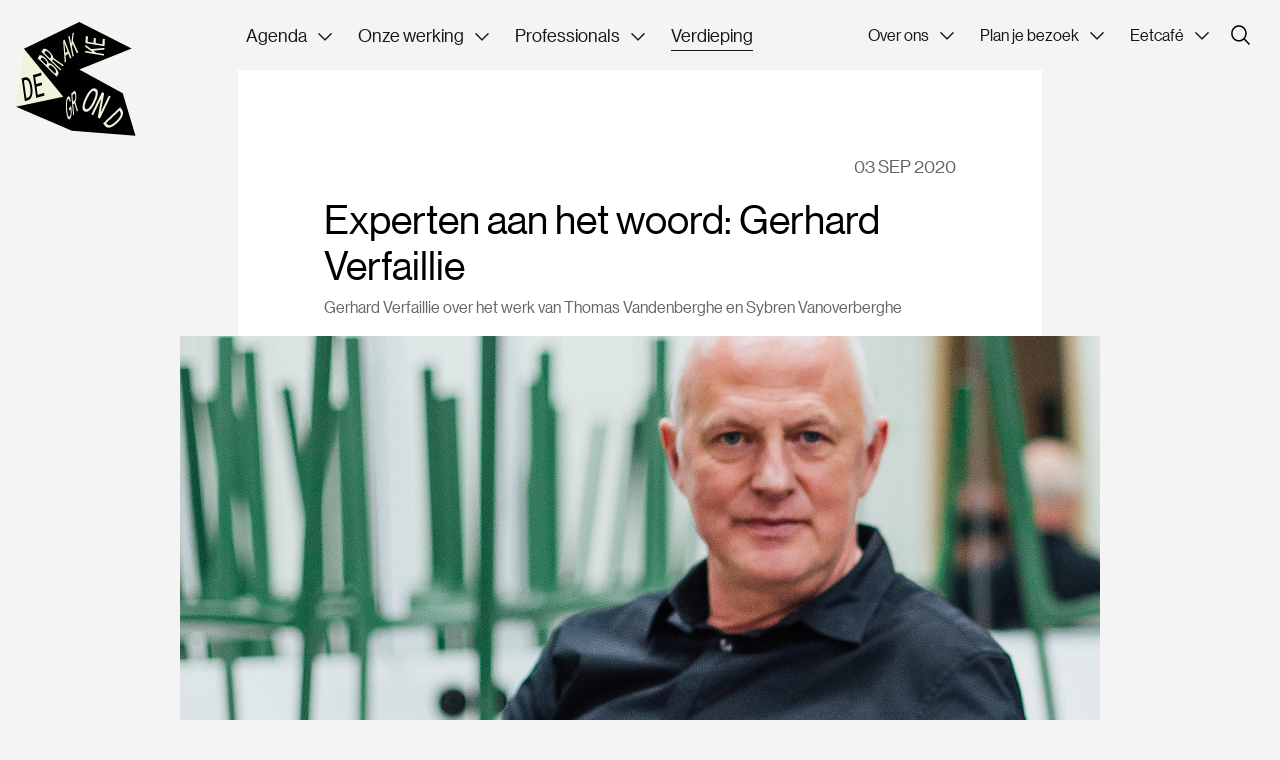

--- FILE ---
content_type: text/html; charset=UTF-8
request_url: https://brakkegrond.nl/verdieping/78/experten-aan-het-woord-gerhard-verfaillie
body_size: 93671
content:
<!DOCTYPE html>
<html lang="nl">

<head>
	<meta charset="utf-8">
	<meta http-equiv="X-UA-Compatible" content="IE=edge">
    <meta name="viewport" content="initial-scale = 1.0,maximum-scale = 1.0"/>
    <meta name="facebook-domain-verification" content="wvhcr7cd8z7t1ow2xu9ry0u092k8w1" />

    <title>Experten aan het woord: Gerhard Verfaillie - Vlaams Cultuurhuis de Brakke Grond | Amsterdam</title><meta name="twitter:title" content="Experten aan het woord: Gerhard Verfaillie - Vlaams Cultuurhuis de Brakke Grond | Amsterdam"><meta name="twitter:description" content="Dé expert in Nederland voor actuele vernieuwende Vlaamse podiumkunst, beeldende kunst en muziek. Bekijk hier het volledige programma."><meta name="description" content="Dé expert in Nederland voor actuele vernieuwende Vlaamse podiumkunst, beeldende kunst en muziek. Bekijk hier het volledige programma."><meta property="og:url" content="https://brakkegrond.nl/verdieping/78/experten-aan-het-woord-gerhard-verfaillie"><meta property="og:title" content="Experten aan het woord: Gerhard Verfaillie - Vlaams Cultuurhuis de Brakke Grond | Amsterdam"><meta property="og:description" content="Dé expert in Nederland voor actuele vernieuwende Vlaamse podiumkunst, beeldende kunst en muziek. Bekijk hier het volledige programma.">

	<base href="https://brakkegrond.nl/">

    <!-- FAVICON -->
	<link rel="apple-touch-icon" sizes="180x180" href="https://brakkegrond.nl/favicon/apple-touch-icon.png">
	<link rel="icon" type="image/png" sizes="32x32" href="https://brakkegrond.nl/favicon/favicon-32x32.png">
	<link rel="icon" type="image/png" sizes="16x16" href="https://brakkegrond.nl/favicon/favicon-16x16.png">
	<link rel="manifest" href="https://brakkegrond.nl/favicon/manifest.json">
	<link rel="mask-icon" href="https://brakkegrond.nl/favicon/safari-pinned-tab.svg" color="#5f6ab1">
	<link rel="shortcut icon" href="https://brakkegrond.nl/favicon/favicon.ico">
	<meta name="msapplication-TileColor" content="#603cba">
	<meta name="theme-color" content="#5f6ab1">

    <link rel="stylesheet" href="dist/app-8ae25d860b4aadb90a37.css">

                        <!-- Google Tag Manager -->
            <script>(function(w,d,s,l,i){w[l]=w[l]||[];w[l].push({'gtm.start':

                        new Date().getTime(),event:'gtm.js'});var f=d.getElementsByTagName(s)[0],

                    j=d.createElement(s),dl=l!='dataLayer'?'&l='+l:'';j.async=true;j.src=

                    'https://www.googletagmanager.com/gtm.js?id='+i+dl;f.parentNode.insertBefore(j,f);

                })(window,document,'script','dataLayer',"GTM-M76J64");

                window.dataLayer = window.dataLayer || [];
                function gtag(){
                    dataLayer.push(arguments);
                }
            </script>
            <!-- End Google Tag Manager -->
            
    
                    <script>
                gtag('config', 'GTM-M76J64', { 'anonymize_ip': true });
            </script>
        
    </head>

<body class="default-theme">

    <!-- Google Tag Manager (noscript) -->

    <noscript><iframe src="https://www.googletagmanager.com/ns.html?id=GTM-M76J64" height="0" width="0"
            style="display:none;visibility:hidden"></iframe></noscript>

    <!-- End Google Tag Manager (noscript) -->


    <div class="super-container">
        <div class="overlay js-overlay-small">
	<div class="overlay__inner overlay__inner--small js-overlay-small__inner">
		<div class="overlay__close js-overlay-small-close">
			<svg width="40px" height="40px" viewBox="0 0 40 40" version="1.1" xmlns="http://www.w3.org/2000/svg" xmlns:xlink="http://www.w3.org/1999/xlink">
    <g id="Page-1" stroke="none" stroke-width="1" fill="none" fill-rule="evenodd">
        <g id="04-Overlay-—-English" transform="translate(-314.000000, -107.000000)">
            <g id="Group-2" transform="translate(257.000000, 83.000000)">
                <g id="Group-11-Copy-3" transform="translate(57.000000, 24.000000)">
                    <circle id="Oval-Copy-8" fill-opacity="0.05" fill="#000000" cx="20" cy="20" r="20"></circle>
                    <g id="Plus-Copy" transform="translate(20.000000, 20.000000) rotate(45.000000) translate(-20.000000, -20.000000) translate(10.000000, 10.000000)" stroke="#000000" stroke-linecap="square">
                        <g id="Group-2">
                            <line x1="0.476190476" y1="9.5" x2="19.5238095" y2="9.5" id="Line-3"></line>
                            <line x1="10" y1="-6.9388939e-17" x2="10" y2="20" id="Line-3"></line>
                        </g>
                    </g>
                </g>
            </g>
        </g>
    </g>
</svg>		</div>
		<div class="overlay__content">
					</div>
	</div>
</div>        <div class="overlay js-overlay-large">
	<div class="overlay__inner js-overlay-large__inner">
		<div class="overlay__close js-overlay-large-close">			
			<svg width="40px" height="40px" viewBox="0 0 40 40" version="1.1" xmlns="http://www.w3.org/2000/svg" xmlns:xlink="http://www.w3.org/1999/xlink">
    <g id="Page-1" stroke="none" stroke-width="1" fill="none" fill-rule="evenodd">
        <g id="04-Overlay-—-English" transform="translate(-314.000000, -107.000000)">
            <g id="Group-2" transform="translate(257.000000, 83.000000)">
                <g id="Group-11-Copy-3" transform="translate(57.000000, 24.000000)">
                    <circle id="Oval-Copy-8" fill-opacity="0.05" fill="#000000" cx="20" cy="20" r="20"></circle>
                    <g id="Plus-Copy" transform="translate(20.000000, 20.000000) rotate(45.000000) translate(-20.000000, -20.000000) translate(10.000000, 10.000000)" stroke="#000000" stroke-linecap="square">
                        <g id="Group-2">
                            <line x1="0.476190476" y1="9.5" x2="19.5238095" y2="9.5" id="Line-3"></line>
                            <line x1="10" y1="-6.9388939e-17" x2="10" y2="20" id="Line-3"></line>
                        </g>
                    </g>
                </g>
            </g>
        </g>
    </g>
</svg>		</div>
		<div class="overlay__content">
					</div>
	</div>
</div>        <div class="overlay js-overlay-trigger-warning">
	<div class="overlay__inner js-overlay-trigger-warning__inner">
		<div class="overlay__close js-overlay-trigger-warning-close">			
			<svg width="40px" height="40px" viewBox="0 0 40 40" version="1.1" xmlns="http://www.w3.org/2000/svg" xmlns:xlink="http://www.w3.org/1999/xlink">
    <g id="Page-1" stroke="none" stroke-width="1" fill="none" fill-rule="evenodd">
        <g id="04-Overlay-—-English" transform="translate(-314.000000, -107.000000)">
            <g id="Group-2" transform="translate(257.000000, 83.000000)">
                <g id="Group-11-Copy-3" transform="translate(57.000000, 24.000000)">
                    <circle id="Oval-Copy-8" fill-opacity="0.05" fill="#000000" cx="20" cy="20" r="20"></circle>
                    <g id="Plus-Copy" transform="translate(20.000000, 20.000000) rotate(45.000000) translate(-20.000000, -20.000000) translate(10.000000, 10.000000)" stroke="#000000" stroke-linecap="square">
                        <g id="Group-2">
                            <line x1="0.476190476" y1="9.5" x2="19.5238095" y2="9.5" id="Line-3"></line>
                            <line x1="10" y1="-6.9388939e-17" x2="10" y2="20" id="Line-3"></line>
                        </g>
                    </g>
                </g>
            </g>
        </g>
    </g>
</svg>		</div>
		<div class="overlay__content">
					</div>
	</div>
</div>        <div class="fullscreen">
    <div class="fullscreen__close">
        <svg width="40px" height="40px" viewBox="0 0 40 40" version="1.1" xmlns="http://www.w3.org/2000/svg" xmlns:xlink="http://www.w3.org/1999/xlink">
    <g id="Page-1" stroke="none" stroke-width="1" fill="none" fill-rule="evenodd">
        <g id="04-Overlay-—-English" transform="translate(-314.000000, -107.000000)">
            <g id="Group-2" transform="translate(257.000000, 83.000000)">
                <g id="Group-11-Copy-3" transform="translate(57.000000, 24.000000)">
                    <circle id="Oval-Copy-8" fill-opacity="0.05" fill="#000000" cx="20" cy="20" r="20"></circle>
                    <g id="Plus-Copy" transform="translate(20.000000, 20.000000) rotate(45.000000) translate(-20.000000, -20.000000) translate(10.000000, 10.000000)" stroke="#000000" stroke-linecap="square">
                        <g id="Group-2">
                            <line x1="0.476190476" y1="9.5" x2="19.5238095" y2="9.5" id="Line-3"></line>
                            <line x1="10" y1="-6.9388939e-17" x2="10" y2="20" id="Line-3"></line>
                        </g>
                    </g>
                </g>
            </g>
        </g>
    </g>
</svg>    </div>
    <div class="fullscreen__content">
        <img class="fullscreen__content--image" src="" alt="">
    </div>
</div>
                    <div class="overlay overlay--search js-overlay-search"></div>

<!-- NAVIGATION -->
<nav class="nav">
    <div class="nav__bar">
        <div class="nav__container">

            <!-- NAVIGATION LOGO -->
            <a href="/" class="nav__logo">
                            <svg width="121px" height="115px" viewBox="0 0 121 115" version="1.1" xmlns="http://www.w3.org/2000/svg" xmlns:xlink="http://www.w3.org/1999/xlink">
    <g id="Page-1" stroke="none" stroke-width="1" fill="none" fill-rule="evenodd">
        <g id="01-Homepage-—-Main" transform="translate(-55.000000, -22.000000)">
            <g id="Group-30-Copy" transform="translate(55.000000, 22.000000)">
                <polygon id="Fill-1" fill="#EFF5DC" points="0 85.4135134 47.6895019 75.326913 7.98900032 27.0782111"></polygon>
                <polygon id="Fill-2" fill="#010101" points="63.8304025 9.00000036e-05 7.98900032 27.0780911 47.6430019 75.354093 0 85.4133934 56.3799022 109.599394 120.522005 114.645695 107.637304 71.7927929 63.8310025 47.9346919 116.628605 26.6964911 63.8316025 9.00000036e-05"></polygon>
                <g id="Group-29" transform="translate(5.700000, 10.245600)">
                    <path d="M2.89602012,45.7801518 L0.212220008,46.5592519 C0.0604200024,46.6030519 0.0049200002,46.7227519 0.0367200015,46.9504519 L3.14622013,69.3499528 C3.17772013,69.5776528 3.26082013,69.6574528 3.41262014,69.6130528 L6.09642024,68.8345527 C9.93942039,67.7191527 11.6995205,63.1294525 10.6435204,55.5232522 C9.58782038,47.9164519 6.73902027,44.6647518 2.89602012,45.7801518 M4.70262019,66.4996526 L2.23332009,48.7114519 L3.26142013,48.4126519 C6.14532024,47.5756519 7.84062031,50.066852 8.67732034,56.0938522 C9.51402038,62.1205525 8.61462034,65.3644526 5.73072023,66.2014526 L4.70262019,66.4996526" id="Fill-3" fill="#000000"></path>
                    <path d="M19.4408408,40.9784116 L11.6375405,43.2431117 C11.4788405,43.2890117 11.4305405,43.4069117 11.4620405,43.6346117 L14.5718406,66.0341126 C14.6033406,66.2615126 14.6792406,66.3434126 14.8379406,66.2972126 L22.7999409,63.9863125 C22.9517409,63.9425125 23.0069409,63.8228125 22.9751409,63.5951125 L22.7006409,61.6169124 C22.6691409,61.3892124 22.5860409,61.3097124 22.4345409,61.3538124 L16.1282406,63.1841125 L14.9945406,55.0154122 L20.4452408,53.4335121 C20.6036408,53.3873121 20.6588408,53.2679121 20.6270408,53.0399121 L20.3525408,51.061712 C20.3210408,50.834312 20.2379408,50.754512 20.0795408,50.800412 L14.6288406,52.3826121 L13.6589405,45.3953118 L19.8065408,43.6109117 C19.9649408,43.5650117 20.0144408,43.4549117 19.9817408,43.2197117 L19.7072408,41.2415116 C19.6754408,41.0138116 19.5995408,40.9322116 19.4408408,40.9784116" id="Fill-5" fill="#000000"></path>
                    <path d="M74.653143,57.0005723 C71.7152428,55.5599722 67.9403427,58.4225723 64.2197426,66.1358726 C60.4955424,73.8563729 60.5960424,78.6107731 63.5339425,80.0513732 C66.4781426,81.4952732 70.2497428,78.6395731 73.9739429,70.9193728 C77.6948431,63.2057725 77.5973431,58.4444723 74.653143,57.0005723 M64.7687426,77.4917731 C62.7923425,76.522473 63.1691425,73.2254729 66.1355426,67.0754727 C69.1022427,60.9254724 71.4419428,58.5908723 73.4186429,59.5598724 C75.401643,60.5324724 75.024843,63.8297725 72.0584429,69.9797728 C69.0914427,76.129773 66.7517427,78.4643731 64.7687426,77.4917731" id="Fill-7" fill="#EDF4DB"></path>
                    <path d="M89.5312836,64.6895426 L88.1395835,64.0073425 C87.9850835,63.9314425 87.8776835,63.9989425 87.7711835,64.2200426 L79.7383832,80.8715432 L83.1826833,61.8932425 C83.2222833,61.6388424 83.1043833,61.5380424 82.9567833,61.4657424 L81.2557832,60.6317424 C81.1009832,60.5558424 80.9935832,60.6230424 80.8870832,60.8444424 L70.3819828,82.6223433 C70.2748828,82.8440433 70.2886828,82.9703433 70.4434828,83.0459433 L71.8351829,83.7284433 C71.9896829,83.8043433 72.1033829,83.7404433 72.2104829,83.5190433 L80.2426832,66.8672427 L76.7989831,85.8458434 C76.752483,86.0969434 76.8703831,86.1974434 77.0248831,86.2733434 L78.7189831,87.1043435 C78.8737831,87.1799435 78.9874831,87.1160435 79.0942831,86.8946435 L89.5996836,65.1167426 C89.7061836,64.8956426 89.6857836,64.7654426 89.5312836,64.6895426" id="Fill-9" fill="#EDF4DB"></path>
                    <path d="M46.5483618,65.1140426 C45.0111618,66.6011426 44.1858618,71.4425428 44.8539618,78.9758431 C45.5226618,86.5166434 47.0541619,89.0702435 48.6126619,87.5624435 C49.825262,86.3894434 50.269562,83.8904433 50.440562,81.1430432 C50.472062,80.6717432 50.496962,80.2079432 50.455262,79.7414432 L50.008562,74.700843 C49.989362,74.484543 49.945262,74.424543 49.863362,74.504043 L47.8194619,76.481043 C47.7378619,76.560243 47.7102619,76.689543 47.7297619,76.9058431 L47.8959619,78.7838431 C47.9154619,79.0004431 47.9592619,79.0601431 48.0414619,78.9812431 L49.232462,77.8286431 L49.493162,80.7680432 C49.432562,82.6607433 49.164962,84.3134434 48.3909619,85.0622434 C47.2602619,86.1560434 46.4115618,84.0941433 45.8703618,77.9927431 C45.3297618,71.8982429 45.7287618,68.6216427 46.7700619,67.6142427 C47.6259619,66.7859427 48.1539619,68.1095427 48.4548619,70.1951428 C48.4854619,70.4081428 48.5502619,70.4405428 48.6177619,70.3751428 L49.334762,69.6815428 C49.427762,69.5918428 49.457762,69.4964428 49.435862,69.2462428 C49.0323619,65.5280426 47.8536619,63.8513425 46.5483618,65.1140426" id="Fill-11" fill="#EDF4DB"></path>
                    <path d="M52.2395721,59.9457924 L50.113772,62.0019925 C50.031872,62.0814925 50.004572,62.2107925 50.023472,62.4270925 L51.9098721,83.6973933 C51.9290721,83.9139933 51.9731721,83.9739933 52.0553721,83.8944933 L52.7936721,83.1801933 C52.8755721,83.1009933 52.8992721,82.9752933 52.8800721,82.7589933 L51.9926721,72.7521929 L53.1623721,71.6202928 L55.6547722,80.0748932 C55.7204722,80.2461932 55.7642722,80.3061932 55.8428722,80.2302932 L56.6738723,79.4265932 C56.7344723,79.3677932 56.7611723,79.2759932 56.7497723,79.1475931 L56.7284723,79.0362931 L54.1751722,70.3326928 C54.9701722,68.6832927 55.3337722,66.1521926 55.0955722,63.4632925 C54.7850722,59.9631924 53.7623721,58.4727923 52.2395721,59.9457924 M51.7703721,70.2453928 L51.187772,63.6777925 L52.5752721,62.3355925 C53.5238721,61.4178924 53.9456721,62.3748925 54.1253722,64.4016926 C54.3059722,66.4353926 54.1064721,67.9854927 53.1578721,68.9031927 L51.7703721,70.2453928" id="Fill-13" fill="#EDF4DB"></path>
                    <path d="M101.135194,78.1792831 L99.434194,75.919983 C99.3333939,75.786183 99.2199939,75.804183 99.0507939,75.964983 L82.3977933,91.7659836 C82.2285933,91.9267837 82.1934933,92.0491837 82.2942933,92.1829837 L83.9952933,94.4422838 C86.4306934,97.6774839 90.8061936,96.8518838 96.4614938,91.4857836 C102.116494,86.1202834 103.570594,81.4144832 101.135194,78.1792831 M85.3011934,91.7197836 L98.5263939,79.1710831 L99.1779939,80.0365832 C101.005594,82.4644833 99.695794,85.5790834 95.2152938,89.8306836 C90.7341936,94.0819837 87.7803935,95.0128838 85.9527934,92.5852837 L85.3011934,91.7197836" id="Fill-15" fill="#EDF4DB"></path>
                    <path d="M43.0673117,7.4952903 L41.9192117,8.37159033 C41.8220117,8.44599034 41.8268117,8.54409034 41.8385117,8.77689035 L43.4039117,30.3528912 C43.4087117,30.4509912 43.4156117,30.4845912 43.4270117,30.5385912 C43.4714117,30.7470912 43.5455117,30.7920912 43.6427117,30.7179912 L44.5964118,29.9898912 C44.7074118,29.9052912 44.7164118,29.7966912 44.6999118,29.5668912 L44.2157118,23.7531909 L47.0162119,21.6159909 L48.7919119,26.4438911 C48.8639119,26.6310911 48.9104119,26.6973911 49.0214119,26.6127911 L49.974812,25.884991 C50.072312,25.810891 50.109512,25.680691 50.065112,25.472191 C50.053712,25.418191 50.046512,25.384591 50.014112,25.308091 L43.2689117,7.68549031 C43.1969117,7.4982903 43.1645117,7.42119029 43.0673117,7.4952903 M44.0048117,21.2100908 L43.1591117,11.0760904 L46.2455118,19.5000908 L44.0048117,21.2100908" id="Fill-17" fill="#EDF4DB"></path>
                    <path d="M52.4965221,0.298800012 L51.431822,1.11150004 C51.329822,1.18920005 51.306722,1.30860005 51.267722,1.58040006 L49.969922,11.7246005 L48.3007219,3.84510015 C48.2563219,3.63660014 48.1963219,3.58080014 48.0943219,3.65850015 L47.2009219,4.34070017 C47.1037219,4.41480018 47.0761219,4.53780018 47.1202219,4.74600019 L51.310322,24.522001 C51.354422,24.730201 51.419222,24.782401 51.516422,24.708301 L52.4098221,24.026701 C52.5118221,23.948701 52.5349221,23.8296009 52.4905221,23.6208009 L50.758622,15.4455006 L51.258122,11.5857005 L55.6132222,21.0738008 C55.7356222,21.3474008 55.8445222,21.4050009 55.9558222,21.3201008 L56.9233223,20.5818008 C56.9926223,20.5290008 57.0157223,20.4096008 56.9845223,20.2617008 C56.9716223,20.2011008 56.9656223,20.1741008 56.9335223,20.0976008 L51.6388221,8.55960034 L52.6666221,0.645900026 C52.6762221,0.537300021 52.6714221,0.438900017 52.6585221,0.378300015 C52.6402221,0.291300012 52.5796221,0.235200009 52.4965221,0.298800012" id="Fill-19" fill="#EDF4DB"></path>
                    <path d="M17.5764007,23.942281 L16.2309006,26.181481 C16.1754006,26.273581 16.2402006,26.395681 16.4298007,26.5816811 L35.0268014,44.8360818 C35.2164014,45.0223818 35.3250014,45.0703818 35.3805014,44.9782818 L36.8676015,42.5032817 C37.8279015,40.9048816 36.1467014,37.6972815 32.9724013,34.5811814 C30.3993012,32.0554813 28.7289011,31.2235812 27.4044011,31.3933812 C26.8257011,29.6896812 25.516801,27.8836811 23.7672009,26.166181 C20.9229008,23.3743809 18.4614007,22.4689809 17.5764007,23.942281 M24.800701,33.0595813 L19.0806008,27.4444811 L19.8771008,26.118781 C20.3703008,25.297381 21.7665009,25.941481 23.4891009,27.6322811 C25.433701,29.5411812 26.091001,30.9121812 25.597501,31.7338813 L24.800701,33.0595813 M33.6906013,41.7856817 L26.9895011,35.2078814 L27.8481011,33.7789813 C28.4589011,32.7622813 30.0183012,33.4207813 32.1528013,35.5156814 C34.3686014,37.6903815 35.1597014,39.3397816 34.5489014,40.3564816 L33.6906013,41.7856817" id="Fill-21" fill="#EDF4DB"></path>
                    <path d="M21.4866609,17.4342607 L20.0481608,19.8279608 C19.9929608,19.9203608 20.0574608,20.0421608 20.2470608,20.2281608 L38.8440615,38.4828615 C39.0336616,38.6688615 39.1425616,38.7171615 39.1977616,38.6250615 L39.6978616,37.7925615 C39.7533616,37.7007615 39.6909616,37.5750615 39.5013616,37.3890615 L30.7473612,28.7961611 L31.5372613,27.4812611 L41.3781616,34.2654614 C41.5986617,34.4004614 41.7093617,34.4448614 41.7627617,34.3563614 L42.3270617,33.4170613 C42.3669617,33.3510613 42.3348617,33.2610613 42.2211617,33.1494613 C42.1938617,33.1227613 42.1671617,33.0963613 42.1059617,33.0537613 L31.9974613,26.070961 C31.8741613,24.398161 30.4920612,22.0692609 28.1352611,19.7562608 C25.074661,16.7523607 22.5201609,15.7143606 21.4866609,17.4342607 M28.5642611,26.6532611 L22.8168609,21.0117608 L23.7552609,19.4502608 C24.396661,18.3819607 25.701361,19.1061608 27.4782611,20.8503608 C29.2602612,22.5996609 30.1440612,24.023461 29.5026612,25.091461 L28.5642611,26.6532611" id="Fill-23" fill="#EDF4DB"></path>
                    <path d="M64.2076526,13.0687205 L64.1287525,14.5186206 C64.1212525,14.6554206 64.1983526,14.7262206 64.3885526,14.8666206 L71.6254528,20.1487208 L64.1674525,18.9271208 C63.9715525,18.8950208 63.8884525,18.9397208 63.8812525,19.0693208 L63.8146525,20.2957208 C63.8077525,20.4253208 63.8845525,20.4964208 64.0804525,20.5282208 L82.7980533,23.5939209 C82.9939533,23.6260209 83.0770533,23.5813209 83.0842533,23.4514209 L83.1511533,22.2253209 C83.1580533,22.0957209 83.0809533,22.0249209 82.8850533,21.9928209 L75.151053,20.7259208 L72.4003529,18.7111207 L82.9807533,17.6644207 C83.2906533,17.6350207 83.4058533,17.5375207 83.4139533,17.3860207 L83.4859533,16.0660206 C83.4907533,15.9724206 83.4139533,15.9016206 83.2759533,15.8788206 C83.2177533,15.8695206 83.1889533,15.8647206 83.1073533,15.8734206 L70.2343528,17.1412207 L64.5991526,13.0168205 C64.5214526,12.9604205 64.4350526,12.9316205 64.3840526,12.9235205 C64.2970526,12.9091205 64.2139526,12.9535205 64.2076526,13.0687205" id="Fill-25" fill="#EDF4DB"></path>
                    <path d="M64.6907426,4.17624017 L64.3283426,10.8473404 C64.3208426,10.9844404 64.3976426,11.0555404 64.5938426,11.0876404 L83.3111433,14.1530406 C83.5073433,14.1851406 83.5904433,14.1407406 83.5976433,14.0036406 L83.9678433,7.19514029 C83.9747433,7.06554028 83.8979433,6.99474028 83.7020433,6.96234028 L82.0520433,6.69234027 C81.8558433,6.65994026 81.7724432,6.70464027 81.7652432,6.83454027 L81.4721432,12.2294405 L74.646843,11.1113404 L74.900043,6.44484026 C74.907843,6.30774025 74.823543,6.23604025 74.634543,6.20514025 L72.9845429,5.93484024 C72.7883429,5.90274023 72.7055429,5.94714024 72.6980429,6.08424024 L72.4445429,10.7507404 L66.6077426,9.79494039 L66.8933427,4.53684018 C66.9008427,4.40004017 66.8165427,4.32804017 66.6275426,4.29684017 L64.9775426,4.02684016 C64.7816426,3.99474016 64.6982426,4.03944016 64.6907426,4.17624017" id="Fill-27" fill="#EDF4DB"></path>
                </g>
            </g>
        </g>
    </g>
</svg>                        </a>

            <!-- NAVIGATION MOBILE -->
            <div class="nav__mobile">

                <!-- NAVIGATION SEARCH -->
                <div class="nav__search-mobile js-open-search">
                    <svg width="18px" height="18px" viewBox="0 0 18 18" version="1.1" xmlns="http://www.w3.org/2000/svg" xmlns:xlink="http://www.w3.org/1999/xlink">
    <g id="Artboard" stroke="none" stroke-width="1" fill="none" fill-rule="evenodd">
        <g id="np_search_1868276_000000" fill="currentColor" fill-rule="nonzero">
            <path d="M7.54217822,14.9703881 C5.5769703,14.9800434 3.68893069,14.2073109 2.29455446,12.8233069 C0.899447525,11.4393386 0.112811881,9.55693069 0.107249492,7.59225743 C0.101021703,5.6270495 0.877241584,3.74043564 2.26407921,2.34873267 C3.65082772,0.956405941 5.53473267,0.173227723 7.49922772,0.171084924 C9.46443564,0.169000574 11.3496238,0.948706931 12.7391881,2.33821782 C14.1280396,3.72776436 14.9084554,5.6129703 14.9063212,7.57746535 C14.907013,9.53376238 14.1321743,11.4098614 12.7516634,12.7951485 C11.3711703,14.181202 9.49776238,14.9629901 7.54235644,14.9699406 L7.54217822,14.9703881 Z M7.54217822,1.6038475 C5.95632475,1.59421402 4.43174257,2.21588911 3.30469307,3.33183564 C2.17760792,4.44778218 1.54131683,5.9653604 1.53430182,7.55132079 C1.52808309,9.13717426 2.1525505,10.6603307 3.27058218,11.7854198 C4.38791881,12.9104198 5.90767129,13.5446257 7.49345347,13.5481154 C9.07923564,13.5515762 10.6012158,12.9243386 11.7239881,11.804204 C12.846903,10.6840693 13.4783432,9.16372871 13.4783432,7.57776832 C13.4818097,5.99886535 12.8587366,4.48337228 11.7455703,3.36327327 C10.633099,2.24313861 9.12095644,1.61034059 7.54212475,1.60406733 L7.54217822,1.6038475 Z" id="Shape"></path>
            <polygon id="Path" points="16.9912871 18 12.0639208 13.0990099 13.0726693 12.0902614 18.0000356 16.9891129"></polygon>
        </g>
    </g>
</svg>                </div>

                <!-- NAVIGATION HAMBURGER -->
                <div class="nav__hamburger js-open-menu">
                    <svg width="22px" height="19px" viewBox="0 0 22 19" version="1.1" xmlns="http://www.w3.org/2000/svg" xmlns:xlink="http://www.w3.org/1999/xlink">
    <g id="Page-1" stroke="none" stroke-width="1" fill="none" fill-rule="evenodd" stroke-linecap="square">
        <g id="01b-—-Mobile" transform="translate(-337.000000, -17.000000)" stroke="currentColor" stroke-width="1.5">
            <g id="Stacked-Group-2" transform="translate(338.000000, 18.000000)">
                <line x1="0" y1="0.5" x2="20" y2="0.5" id="Line-5"></line>
                <line x1="0" y1="8.5" x2="20" y2="8.5" id="Line-5-Copy"></line>
                <line x1="0" y1="16.5" x2="20" y2="16.5" id="Line-5-Copy-2"></line>
            </g>
        </g>
    </g>
</svg>                </div>
            </div>

            <!-- NAVIGATION MENU -->
            <ul class="nav__menu">
                                                                                        <li class="nav__item nav__dropdown">
                                <div class="">
                                    <span class="nav__link nav__parent ">Agenda</span>
                                    <span class="chevron-down"><svg width="11" height="7" viewBox="0 0 11 7" fill="none" xmlns="http://www.w3.org/2000/svg">
    <path d="M1 1L5.5 5.5L10 1" stroke="#181716" stroke-width="1"/>
</svg>
    </span>
                                </div>

                                <div class="nav__dropdown--menu">
                                                                                                                        <a class="nav__link" href="https://brakkegrond.nl/agenda/agenda_">Agenda</a>
                                                                                                                                                                <a class="nav__link" href="https://brakkegrond.nl/agenda/programmalijnen">Gids door het programma</a>
                                                                                                                                                                <a class="nav__link" href="https://brakkegrond.nl/agenda/met-een-hoek-af">MET EEN HOEK AF</a>
                                                                                                                                                                <a class="nav__link" href="https://brakkegrond.nl/agenda/blik-op-nu">BLIK OP NU</a>
                                                                                                                                                                <a class="nav__link" href="https://brakkegrond.nl/agenda/in-focus-future-families">IN FOCUS</a>
                                                                                                            </div>
                            </li>
                                                                                                                                    <li class="nav__item nav__dropdown">
                                <div class="">
                                    <span class="nav__link nav__parent ">Onze werking</span>
                                    <span class="chevron-down"><svg width="11" height="7" viewBox="0 0 11 7" fill="none" xmlns="http://www.w3.org/2000/svg">
    <path d="M1 1L5.5 5.5L10 1" stroke="#181716" stroke-width="1"/>
</svg>
    </span>
                                </div>

                                <div class="nav__dropdown--menu">
                                                                                                                        <a class="nav__link" href="https://brakkegrond.nl/onze-werking/wat-we-doen">Wat we doen</a>
                                                                                                                                                                <a class="nav__link" href="https://brakkegrond.nl/onze-werking/info-voor-makers">Info voor makers</a>
                                                                                                                                                                <a class="nav__link" href="https://brakkegrond.nl/onze-werking/over-residenties">Over residenties</a>
                                                                                                                                                                <a class="nav__link" href="https://brakkegrond.nl/onze-werking/makers">Onze makers</a>
                                                                                                                                                                <a class="nav__link" href="https://brakkegrond.nl/onze-werking/samenwerking">Samenwerking</a>
                                                                                                                                                                <a class="nav__link" href="https://brakkegrond.nl/onze-werking/Kennisdeling">Kennisdeling</a>
                                                                                                                                                                <a class="nav__link" href="https://brakkegrond.nl/onze-werking/beyond-the-black-box-onze-werking">Festival Beyond the Black Box</a>
                                                                                                            </div>
                            </li>
                                                                                                                                    <li class="nav__item nav__dropdown">
                                <div class="">
                                    <span class="nav__link nav__parent ">Professionals</span>
                                    <span class="chevron-down"><svg width="11" height="7" viewBox="0 0 11 7" fill="none" xmlns="http://www.w3.org/2000/svg">
    <path d="M1 1L5.5 5.5L10 1" stroke="#181716" stroke-width="1"/>
</svg>
    </span>
                                </div>

                                <div class="nav__dropdown--menu">
                                                                                                                        <a class="nav__link" href="https://brakkegrond.nl/professionals/algemeen">Algemeen</a>
                                                                                                                                                                <a class="nav__link" href="https://brakkegrond.nl/professionals/podiumkunsten">Podiumkunsten</a>
                                                                                                                                                                <a class="nav__link" href="https://brakkegrond.nl/professionals/muziek">Muziek</a>
                                                                                                                                                                <a class="nav__link" href="https://brakkegrond.nl/professionals/beeldende-kunst">Beeldende kunst</a>
                                                                                                                                                                <a class="nav__link" href="https://brakkegrond.nl/professionals/vlaams-culturele-landschap">Vlaams Kunstenlandschap</a>
                                                                                                                                                                <a class="nav__link" href="https://brakkegrond.nl/professionals/werken-over-de-grens">Werken over de grens</a>
                                                                                                            </div>
                            </li>
                                                                                                                                    <li class="nav__item">
                                <a href="https://brakkegrond.nl/verdieping" class="nav__link is-active">
                                    <span>Verdieping</span>
                                </a>
                            </li>
                                                                        </ul>

            <!-- NAVIGATION HUB -->
            <div class="nav__submenu">
                                                                                            <li class="nav__item nav__dropdown">
                                    <div class="">
                                        <span class="nav__link nav__parent ">Over ons</span>
                                        <span class="chevron-down"><svg width="11" height="7" viewBox="0 0 11 7" fill="none" xmlns="http://www.w3.org/2000/svg">
    <path d="M1 1L5.5 5.5L10 1" stroke="#181716" stroke-width="1"/>
</svg>
    </span>
                                    </div>

                                    <div class="nav__dropdown--menu">
                                                                                                                                    <a class="nav__link" href="https://brakkegrond.nl/over-ons/waar-staan-we-voor-">Waar staan we voor</a>
                                                                                                                                                                                <a class="nav__link" href="https://brakkegrond.nl/over-ons/Vlaams-Nederlandse-uitwisselingen">Vlaams-Nederlandse uitwisselingen</a>
                                                                                                                                                                                                                                                                                                                                                        <a class="nav__link" href="https://brakkegrond.nl/over-ons/vacatures">Vacatures</a>
                                                                                                                                                                                <a class="nav__link" href="https://brakkegrond.nl/over-ons/team">Medewerkers</a>
                                                                                                                                                                                <a class="nav__link" href="https://brakkegrond.nl/over-ons/40 jaar de Brakke Grond">40 jaar de Brakke Grond</a>
                                                                                                                                                                                <a class="nav__link" href="https://brakkegrond.nl/over-ons/de-geschiedenis-van-de-brakke-grond">Geschiedenis van de Brakke Grond</a>
                                                                                                                                                                                                            </div>
                                </li>
                                                                                                                                            <li class="nav__item nav__dropdown">
                                    <div class="">
                                        <span class="nav__link nav__parent ">Plan je bezoek</span>
                                        <span class="chevron-down"><svg width="11" height="7" viewBox="0 0 11 7" fill="none" xmlns="http://www.w3.org/2000/svg">
    <path d="M1 1L5.5 5.5L10 1" stroke="#181716" stroke-width="1"/>
</svg>
    </span>
                                    </div>

                                    <div class="nav__dropdown--menu">
                                                                                                                                    <a class="nav__link" href="https://brakkegrond.nl/plan-je-bezoek/contact">Contact</a>
                                                                                                                                                                                <a class="nav__link" href="https://brakkegrond.nl/plan-je-bezoek/algemeen">Openingstijden</a>
                                                                                                                                                                                <a class="nav__link" href="https://brakkegrond.nl/plan-je-bezoek/bereikbaarheid">Bereikbaarheid</a>
                                                                                                                                                                                <a class="nav__link" href="https://brakkegrond.nl/plan-je-bezoek/toegankelijkheid">Toegankelijkheid</a>
                                                                                                                                                                                <a class="nav__link" href="https://brakkegrond.nl/plan-je-bezoek/kaartverkoop">Kaartverkoop</a>
                                                                                                                                                                                <a class="nav__link" href="https://brakkegrond.nl/plan-je-bezoek/bezoekersvoorwaarden">Bezoekersvoorwaarden</a>
                                                                                                                                                                                <a class="nav__link" href="https://brakkegrond.nl/plan-je-bezoek/verhuur">Locatie huren</a>
                                                                                                                                                                                <a class="nav__link" href="https://brakkegrond.nl/plan-je-bezoek/privacy-en-cookiesbeleid">Privacy- en cookiesbeleid</a>
                                                                                                                        </div>
                                </li>
                                                                                                                                            <li class="nav__item nav__dropdown">
                                    <div class="">
                                        <span class="nav__link nav__parent ">Eetcafé</span>
                                        <span class="chevron-down"><svg width="11" height="7" viewBox="0 0 11 7" fill="none" xmlns="http://www.w3.org/2000/svg">
    <path d="M1 1L5.5 5.5L10 1" stroke="#181716" stroke-width="1"/>
</svg>
    </span>
                                    </div>

                                    <div class="nav__dropdown--menu">
                                                                                                                                    <a class="nav__link" href="https://brakkegrond.nl/eetcafe/voor-ieders-goesting-of-reserveren">Reserveren</a>
                                                                                                                                                                                <a class="nav__link" href="https://brakkegrond.nl/eetcafe/menu">Menu</a>
                                                                                                                                                                                <a class="nav__link" href="https://brakkegrond.nl/eetcafe/groepen">Groepen</a>
                                                                                                                        </div>
                                </li>
                                                                
                <a href="javascript:;" class="nav__search js-open-search active">
                    <svg width="18px" height="18px" viewBox="0 0 18 18" version="1.1" xmlns="http://www.w3.org/2000/svg" xmlns:xlink="http://www.w3.org/1999/xlink">
    <g id="Artboard" stroke="none" stroke-width="1" fill="none" fill-rule="evenodd">
        <g id="np_search_1868276_000000" fill="currentColor" fill-rule="nonzero">
            <path d="M7.54217822,14.9703881 C5.5769703,14.9800434 3.68893069,14.2073109 2.29455446,12.8233069 C0.899447525,11.4393386 0.112811881,9.55693069 0.107249492,7.59225743 C0.101021703,5.6270495 0.877241584,3.74043564 2.26407921,2.34873267 C3.65082772,0.956405941 5.53473267,0.173227723 7.49922772,0.171084924 C9.46443564,0.169000574 11.3496238,0.948706931 12.7391881,2.33821782 C14.1280396,3.72776436 14.9084554,5.6129703 14.9063212,7.57746535 C14.907013,9.53376238 14.1321743,11.4098614 12.7516634,12.7951485 C11.3711703,14.181202 9.49776238,14.9629901 7.54235644,14.9699406 L7.54217822,14.9703881 Z M7.54217822,1.6038475 C5.95632475,1.59421402 4.43174257,2.21588911 3.30469307,3.33183564 C2.17760792,4.44778218 1.54131683,5.9653604 1.53430182,7.55132079 C1.52808309,9.13717426 2.1525505,10.6603307 3.27058218,11.7854198 C4.38791881,12.9104198 5.90767129,13.5446257 7.49345347,13.5481154 C9.07923564,13.5515762 10.6012158,12.9243386 11.7239881,11.804204 C12.846903,10.6840693 13.4783432,9.16372871 13.4783432,7.57776832 C13.4818097,5.99886535 12.8587366,4.48337228 11.7455703,3.36327327 C10.633099,2.24313861 9.12095644,1.61034059 7.54212475,1.60406733 L7.54217822,1.6038475 Z" id="Shape"></path>
            <polygon id="Path" points="16.9912871 18 12.0639208 13.0990099 13.0726693 12.0902614 18.0000356 16.9891129"></polygon>
        </g>
    </g>
</svg>                </a>

                <a href="javascript:;" class="nav__search-close js-close-search">
                    <svg width="9px" height="8px" viewBox="0 0 9 8" version="1.1" xmlns="http://www.w3.org/2000/svg" xmlns:xlink="http://www.w3.org/1999/xlink">
    <g id="Symbols" stroke="none" stroke-width="1" fill="none" fill-rule="evenodd">
        <g id="Icon-/-Close" transform="translate(-6.000000, -7.000000)" fill="#2D2D2D" fill-rule="nonzero">
            <g id="Group-Copy-4">
                <path d="M13.9469848,7.26301515 C14.1110051,7.42703535 14.1110051,7.69296465 13.9469848,7.85698485 L11.0939697,10.71 L13.9469848,13.5630152 C14.1110051,13.7270354 14.1110051,13.9929646 13.9469848,14.1569848 C13.7829646,14.3210051 13.5170354,14.3210051 13.3530152,14.1569848 L10.395,11.198 L7.43698485,14.1569848 C7.29346717,14.3005025 7.07192535,14.3184422 6.90890163,14.210804 L6.84301515,14.1569848 C6.67899495,13.9929646 6.67899495,13.7270354 6.84301515,13.5630152 L6.84301515,13.5630152 L9.6960303,10.71 L6.84301515,7.85698485 C6.67899495,7.69296465 6.67899495,7.42703535 6.84301515,7.26301515 C7.00703535,7.09899495 7.27296465,7.09899495 7.43698485,7.26301515 L7.43698485,7.26301515 L10.395,10.222 L13.3530152,7.26301515 C13.5170354,7.09899495 13.7829646,7.09899495 13.9469848,7.26301515 Z" id="Combined-Shape"></path>
            </g>
        </g>
    </g>
</svg>                </a>

                <a href="javascript:;" class="js-cart nav__user" style="display:none;" data-tickets-url="https://brakkegrond.nl/tickets" data-cart-id="o7hgU7u4WmaxDA0M4lvggMZqlpncIErI">
                    <span class="js-cart-total nav__user-total"></span>
                    <svg width="34px" height="34px" viewBox="0 0 34 34" version="1.1" xmlns="http://www.w3.org/2000/svg" xmlns:xlink="http://www.w3.org/1999/xlink">
    <g stroke="none" stroke-width="1" fill="none" fill-rule="evenodd">
        <g transform="translate(-1384.000000, -19.000000)">
            <g transform="translate(1384.000000, 19.000000)">
                <circle fill="#000000" cx="16.875" cy="16.875" r="16.875"></circle>
                <path d="M20.4019179,19.5968004 L14.4031996,13.5980821 L19.259063,8.74253622 L19.9942996,9.4774554 C19.1676346,10.7457068 19.3104915,12.4657034 20.4219178,13.5777647 L20.4222353,13.5780822 C21.5342966,14.6901435 23.2546106,14.8330003 24.5225446,14.0060178 L25.2577812,14.740937 L20.4019179,19.5968004 Z M14.7406593,25.2577415 L14.0057401,24.5228223 C14.8327226,23.2542534 14.6898657,21.5345743 13.5778044,20.4221956 C12.4657431,19.3104517 10.7451116,19.1679123 9.47749511,19.9945774 L8.74194102,19.2593407 L13.4485983,14.5530009 L19.4469991,20.5517191 L14.7406593,25.2577415 Z M26.881905,14.4558582 L24.8571471,12.4311003 C24.7000046,12.2739578 24.444767,12.2739578 24.287307,12.4311003 L24.0952439,12.6231634 C23.2869915,13.4317333 21.9317561,13.3682413 21.2095353,12.4330051 C20.6123936,11.6599907 20.7333458,10.5482469 21.4241381,9.85745464 L21.5692171,9.71269303 C21.7263597,9.55523302 21.7263597,9.30031289 21.5692171,9.14285289 L19.5441418,7.118095 C19.3869992,6.960635 19.1317617,6.960635 18.9746191,7.118095 L7.11813472,18.9742619 C6.96067471,19.1317219 6.96067471,19.3869595 7.11781726,19.5444195 L9.1428926,21.5694949 C9.30035261,21.7266374 9.55527273,21.7266374 9.71273274,21.5694949 L9.90543077,21.3771143 C10.7130482,20.568227 12.0686011,20.631719 12.7905044,21.5669552 C13.3873286,22.340287 13.266059,23.4513959 12.5759017,24.1421882 L12.4308226,24.2872673 C12.2733626,24.4447273 12.27368,24.6996474 12.4308226,24.8571074 L14.4562154,26.8821827 C14.6133579,27.0393253 14.8682781,27.0393253 15.0254206,26.8818653 L26.881905,15.0260158 C27.039365,14.8682383 27.039365,14.6133182 26.881905,14.4558582 L26.881905,14.4558582 Z" fill="#EFF5DC"></path>
            </g>
        </g>
    </g>
</svg>                </a>
            </div>
        </div>
    </div>

    <!-- NAVIGATION SEARCH OVERLAY -->
    <div class="nav__search-overlay js-search-overlay">
        <!-- SEARCH -->
<div class="search back:black">
    <div class="search__container">
        <h2 class="search__title">Waar ben je naar opzoek?</h2>

        <form class="search__form" method="get" action="https://brakkegrond.nl/zoeken">
            <div class="search__form-input-wrapper">
                <svg width="18px" height="18px" viewBox="0 0 18 18" version="1.1" xmlns="http://www.w3.org/2000/svg" xmlns:xlink="http://www.w3.org/1999/xlink">
    <g id="Artboard" stroke="none" stroke-width="1" fill="none" fill-rule="evenodd">
        <g id="np_search_1868276_000000" fill="currentColor" fill-rule="nonzero">
            <path d="M7.54217822,14.9703881 C5.5769703,14.9800434 3.68893069,14.2073109 2.29455446,12.8233069 C0.899447525,11.4393386 0.112811881,9.55693069 0.107249492,7.59225743 C0.101021703,5.6270495 0.877241584,3.74043564 2.26407921,2.34873267 C3.65082772,0.956405941 5.53473267,0.173227723 7.49922772,0.171084924 C9.46443564,0.169000574 11.3496238,0.948706931 12.7391881,2.33821782 C14.1280396,3.72776436 14.9084554,5.6129703 14.9063212,7.57746535 C14.907013,9.53376238 14.1321743,11.4098614 12.7516634,12.7951485 C11.3711703,14.181202 9.49776238,14.9629901 7.54235644,14.9699406 L7.54217822,14.9703881 Z M7.54217822,1.6038475 C5.95632475,1.59421402 4.43174257,2.21588911 3.30469307,3.33183564 C2.17760792,4.44778218 1.54131683,5.9653604 1.53430182,7.55132079 C1.52808309,9.13717426 2.1525505,10.6603307 3.27058218,11.7854198 C4.38791881,12.9104198 5.90767129,13.5446257 7.49345347,13.5481154 C9.07923564,13.5515762 10.6012158,12.9243386 11.7239881,11.804204 C12.846903,10.6840693 13.4783432,9.16372871 13.4783432,7.57776832 C13.4818097,5.99886535 12.8587366,4.48337228 11.7455703,3.36327327 C10.633099,2.24313861 9.12095644,1.61034059 7.54212475,1.60406733 L7.54217822,1.6038475 Z" id="Shape"></path>
            <polygon id="Path" points="16.9912871 18 12.0639208 13.0990099 13.0726693 12.0902614 18.0000356 16.9891129"></polygon>
        </g>
    </g>
</svg>                <input 
                    id="search__form-input"
                    class="search__form-input js-search-input" 
                    type="text" 
                    name="query" 
                    placeholder="Bijv. ‘Vlaamse Klepper’" 
                    value="">
            </div>
            <button class="search__form-button btn-solid--purple btn--large">Zoeken</button>
        </form>
        
                    <div class="search__suggestions">
                <span class="search__suggestions-title">
                    Suggesties
                </span>
                                    <a class="search__suggestion" href="https://brakkegrond.nl/zoeken?query=Beyond the Black Box">
                        Beyond the Black Box
                    </a>
                                    <a class="search__suggestion" href="https://brakkegrond.nl/plan-je-bezoek/bereikbaarheid?query=Openingstijden">
                        Openingstijden
                    </a>
                                    <a class="search__suggestion" href="https://brakkegrond.nl/plan-je-bezoek/kaartverkoop?query=Kaartverkoop">
                        Kaartverkoop
                    </a>
                            </div>
            </div>
</div>    </div>
</nav>

<!-- PLACEHOLDER -->
<div class="nav__placeholder"></div>
                        <!-- MOBILE NAV -->
<div class="mobile">

    <!-- CLOSE -->
    <div class="mobile__close js-close-menu"><svg width="9px" height="8px" viewBox="0 0 9 8" version="1.1" xmlns="http://www.w3.org/2000/svg" xmlns:xlink="http://www.w3.org/1999/xlink">
    <g id="Symbols" stroke="none" stroke-width="1" fill="none" fill-rule="evenodd">
        <g id="Icon-/-Close" transform="translate(-6.000000, -7.000000)" fill="#2D2D2D" fill-rule="nonzero">
            <g id="Group-Copy-4">
                <path d="M13.9469848,7.26301515 C14.1110051,7.42703535 14.1110051,7.69296465 13.9469848,7.85698485 L11.0939697,10.71 L13.9469848,13.5630152 C14.1110051,13.7270354 14.1110051,13.9929646 13.9469848,14.1569848 C13.7829646,14.3210051 13.5170354,14.3210051 13.3530152,14.1569848 L10.395,11.198 L7.43698485,14.1569848 C7.29346717,14.3005025 7.07192535,14.3184422 6.90890163,14.210804 L6.84301515,14.1569848 C6.67899495,13.9929646 6.67899495,13.7270354 6.84301515,13.5630152 L6.84301515,13.5630152 L9.6960303,10.71 L6.84301515,7.85698485 C6.67899495,7.69296465 6.67899495,7.42703535 6.84301515,7.26301515 C7.00703535,7.09899495 7.27296465,7.09899495 7.43698485,7.26301515 L7.43698485,7.26301515 L10.395,10.222 L13.3530152,7.26301515 C13.5170354,7.09899495 13.7829646,7.09899495 13.9469848,7.26301515 Z" id="Combined-Shape"></path>
            </g>
        </g>
    </g>
</svg></div>

    <!-- PLACEHOLDER -->
    <div class="nav__placeholder"></div>

    <!-- MENU -->
    <ul class="mobile__menu">
                                                        <li class="mobile__item mobile__dropdown js-mobile-dropdown">
                        <div class="">
                            <span class="mobile__link  js-mobile-dropdown-toggle">Agenda</span>
                            <span class="chevron-down js-mobile-dropdown-toggle"><svg width="11" height="7" viewBox="0 0 11 7" fill="none" xmlns="http://www.w3.org/2000/svg">
    <path d="M1 1L5.5 5.5L10 1" stroke="#181716" stroke-width="1"/>
</svg>
    </span>
                        </div>

                        <div class="nav__dropdown--menu js-mobile-dropdown-content">
                                                                                                <a class="nav__link" href="https://brakkegrond.nl/agenda/agenda_">Agenda</a>
                                                                                                                                <a class="nav__link" href="https://brakkegrond.nl/agenda/programmalijnen">Gids door het programma</a>
                                                                                                                                <a class="nav__link" href="https://brakkegrond.nl/agenda/met-een-hoek-af">MET EEN HOEK AF</a>
                                                                                                                                <a class="nav__link" href="https://brakkegrond.nl/agenda/blik-op-nu">BLIK OP NU</a>
                                                                                                                                <a class="nav__link" href="https://brakkegrond.nl/agenda/in-focus-future-families">IN FOCUS</a>
                                                                                    </div>
                    </li>
                                                                                    <li class="mobile__item mobile__dropdown js-mobile-dropdown">
                        <div class="">
                            <span class="mobile__link  js-mobile-dropdown-toggle">Onze werking</span>
                            <span class="chevron-down js-mobile-dropdown-toggle"><svg width="11" height="7" viewBox="0 0 11 7" fill="none" xmlns="http://www.w3.org/2000/svg">
    <path d="M1 1L5.5 5.5L10 1" stroke="#181716" stroke-width="1"/>
</svg>
    </span>
                        </div>

                        <div class="nav__dropdown--menu js-mobile-dropdown-content">
                                                                                                <a class="nav__link" href="https://brakkegrond.nl/onze-werking/wat-we-doen">Wat we doen</a>
                                                                                                                                <a class="nav__link" href="https://brakkegrond.nl/onze-werking/info-voor-makers">Info voor makers</a>
                                                                                                                                <a class="nav__link" href="https://brakkegrond.nl/onze-werking/over-residenties">Over residenties</a>
                                                                                                                                <a class="nav__link" href="https://brakkegrond.nl/onze-werking/makers">Onze makers</a>
                                                                                                                                <a class="nav__link" href="https://brakkegrond.nl/onze-werking/samenwerking">Samenwerking</a>
                                                                                                                                <a class="nav__link" href="https://brakkegrond.nl/onze-werking/Kennisdeling">Kennisdeling</a>
                                                                                                                                <a class="nav__link" href="https://brakkegrond.nl/onze-werking/beyond-the-black-box-onze-werking">Festival Beyond the Black Box</a>
                                                                                    </div>
                    </li>
                                                                                    <li class="mobile__item mobile__dropdown js-mobile-dropdown">
                        <div class="">
                            <span class="mobile__link  js-mobile-dropdown-toggle">Professionals</span>
                            <span class="chevron-down js-mobile-dropdown-toggle"><svg width="11" height="7" viewBox="0 0 11 7" fill="none" xmlns="http://www.w3.org/2000/svg">
    <path d="M1 1L5.5 5.5L10 1" stroke="#181716" stroke-width="1"/>
</svg>
    </span>
                        </div>

                        <div class="nav__dropdown--menu js-mobile-dropdown-content">
                                                                                                <a class="nav__link" href="https://brakkegrond.nl/professionals/algemeen">Algemeen</a>
                                                                                                                                <a class="nav__link" href="https://brakkegrond.nl/professionals/podiumkunsten">Podiumkunsten</a>
                                                                                                                                <a class="nav__link" href="https://brakkegrond.nl/professionals/muziek">Muziek</a>
                                                                                                                                <a class="nav__link" href="https://brakkegrond.nl/professionals/beeldende-kunst">Beeldende kunst</a>
                                                                                                                                <a class="nav__link" href="https://brakkegrond.nl/professionals/vlaams-culturele-landschap">Vlaams Kunstenlandschap</a>
                                                                                                                                <a class="nav__link" href="https://brakkegrond.nl/professionals/werken-over-de-grens">Werken over de grens</a>
                                                                                    </div>
                    </li>
                                                                                    <li class="mobile__item">
                        <a href="https://brakkegrond.nl/verdieping" class="mobile__link is-active">
                            Verdieping
                        </a>
                    </li>
                                        </ul>

    <div class="mobile__bottom">
        <ul class="mobile__submenu">

                                                                <li class="mobile__subitem mobile__dropdown js-mobile-dropdown">
                      <div class="">
                          <span class="mobile__sublink  js-mobile-dropdown-toggle">Over ons</span>
                          <span class="chevron-down js-mobile-dropdown-toggle"><svg width="11" height="7" viewBox="0 0 11 7" fill="none" xmlns="http://www.w3.org/2000/svg">
    <path d="M1 1L5.5 5.5L10 1" stroke="#181716" stroke-width="1"/>
</svg>
    </span>
                      </div>

                      <div class="nav__dropdown--menu js-mobile-dropdown-content">
                                                                                          <a class="nav__link" href="https://brakkegrond.nl/over-ons/waar-staan-we-voor-">Waar staan we voor</a>
                                                                                                                        <a class="nav__link" href="https://brakkegrond.nl/over-ons/Vlaams-Nederlandse-uitwisselingen">Vlaams-Nederlandse uitwisselingen</a>
                                                                                                                                                                                                                                        <a class="nav__link" href="https://brakkegrond.nl/over-ons/vacatures">Vacatures</a>
                                                                                                                        <a class="nav__link" href="https://brakkegrond.nl/over-ons/team">Medewerkers</a>
                                                                                                                        <a class="nav__link" href="https://brakkegrond.nl/over-ons/40 jaar de Brakke Grond">40 jaar de Brakke Grond</a>
                                                                                                                        <a class="nav__link" href="https://brakkegrond.nl/over-ons/de-geschiedenis-van-de-brakke-grond">Geschiedenis van de Brakke Grond</a>
                                                                                                                                      </div>
                  </li>
                                                                                              <li class="mobile__subitem mobile__dropdown js-mobile-dropdown">
                      <div class="">
                          <span class="mobile__sublink  js-mobile-dropdown-toggle">Plan je bezoek</span>
                          <span class="chevron-down js-mobile-dropdown-toggle"><svg width="11" height="7" viewBox="0 0 11 7" fill="none" xmlns="http://www.w3.org/2000/svg">
    <path d="M1 1L5.5 5.5L10 1" stroke="#181716" stroke-width="1"/>
</svg>
    </span>
                      </div>

                      <div class="nav__dropdown--menu js-mobile-dropdown-content">
                                                                                          <a class="nav__link" href="https://brakkegrond.nl/plan-je-bezoek/contact">Contact</a>
                                                                                                                        <a class="nav__link" href="https://brakkegrond.nl/plan-je-bezoek/algemeen">Openingstijden</a>
                                                                                                                        <a class="nav__link" href="https://brakkegrond.nl/plan-je-bezoek/bereikbaarheid">Bereikbaarheid</a>
                                                                                                                        <a class="nav__link" href="https://brakkegrond.nl/plan-je-bezoek/toegankelijkheid">Toegankelijkheid</a>
                                                                                                                        <a class="nav__link" href="https://brakkegrond.nl/plan-je-bezoek/kaartverkoop">Kaartverkoop</a>
                                                                                                                        <a class="nav__link" href="https://brakkegrond.nl/plan-je-bezoek/bezoekersvoorwaarden">Bezoekersvoorwaarden</a>
                                                                                                                        <a class="nav__link" href="https://brakkegrond.nl/plan-je-bezoek/verhuur">Locatie huren</a>
                                                                                                                        <a class="nav__link" href="https://brakkegrond.nl/plan-je-bezoek/privacy-en-cookiesbeleid">Privacy- en cookiesbeleid</a>
                                                                              </div>
                  </li>
                                                                                              <li class="mobile__subitem mobile__dropdown js-mobile-dropdown">
                      <div class="">
                          <span class="mobile__sublink  js-mobile-dropdown-toggle">Eetcafé</span>
                          <span class="chevron-down js-mobile-dropdown-toggle"><svg width="11" height="7" viewBox="0 0 11 7" fill="none" xmlns="http://www.w3.org/2000/svg">
    <path d="M1 1L5.5 5.5L10 1" stroke="#181716" stroke-width="1"/>
</svg>
    </span>
                      </div>

                      <div class="nav__dropdown--menu js-mobile-dropdown-content">
                                                                                          <a class="nav__link" href="https://brakkegrond.nl/eetcafe/voor-ieders-goesting-of-reserveren">Reserveren</a>
                                                                                                                        <a class="nav__link" href="https://brakkegrond.nl/eetcafe/menu">Menu</a>
                                                                                                                        <a class="nav__link" href="https://brakkegrond.nl/eetcafe/groepen">Groepen</a>
                                                                              </div>
                  </li>
                                                  </ul>
        <div class="mobile__icons">
            <div class="mobile__icons--left">
                <a href="javascript:;" class="mobile__user js-cart" style="display:none;" data-tickets-url="https://brakkegrond.nl/tickets" data-cart-id="o7hgU7u4WmaxDA0M4lvggMZqlpncIErI">
                    <span class="js-cart-total mobile__user-total"></span>
                    <svg width="34px" height="34px" viewBox="0 0 34 34" version="1.1" xmlns="http://www.w3.org/2000/svg" xmlns:xlink="http://www.w3.org/1999/xlink">
    <g stroke="none" stroke-width="1" fill="none" fill-rule="evenodd">
        <g transform="translate(-1384.000000, -19.000000)">
            <g transform="translate(1384.000000, 19.000000)">
                <circle fill="#000000" cx="16.875" cy="16.875" r="16.875"></circle>
                <path d="M20.4019179,19.5968004 L14.4031996,13.5980821 L19.259063,8.74253622 L19.9942996,9.4774554 C19.1676346,10.7457068 19.3104915,12.4657034 20.4219178,13.5777647 L20.4222353,13.5780822 C21.5342966,14.6901435 23.2546106,14.8330003 24.5225446,14.0060178 L25.2577812,14.740937 L20.4019179,19.5968004 Z M14.7406593,25.2577415 L14.0057401,24.5228223 C14.8327226,23.2542534 14.6898657,21.5345743 13.5778044,20.4221956 C12.4657431,19.3104517 10.7451116,19.1679123 9.47749511,19.9945774 L8.74194102,19.2593407 L13.4485983,14.5530009 L19.4469991,20.5517191 L14.7406593,25.2577415 Z M26.881905,14.4558582 L24.8571471,12.4311003 C24.7000046,12.2739578 24.444767,12.2739578 24.287307,12.4311003 L24.0952439,12.6231634 C23.2869915,13.4317333 21.9317561,13.3682413 21.2095353,12.4330051 C20.6123936,11.6599907 20.7333458,10.5482469 21.4241381,9.85745464 L21.5692171,9.71269303 C21.7263597,9.55523302 21.7263597,9.30031289 21.5692171,9.14285289 L19.5441418,7.118095 C19.3869992,6.960635 19.1317617,6.960635 18.9746191,7.118095 L7.11813472,18.9742619 C6.96067471,19.1317219 6.96067471,19.3869595 7.11781726,19.5444195 L9.1428926,21.5694949 C9.30035261,21.7266374 9.55527273,21.7266374 9.71273274,21.5694949 L9.90543077,21.3771143 C10.7130482,20.568227 12.0686011,20.631719 12.7905044,21.5669552 C13.3873286,22.340287 13.266059,23.4513959 12.5759017,24.1421882 L12.4308226,24.2872673 C12.2733626,24.4447273 12.27368,24.6996474 12.4308226,24.8571074 L14.4562154,26.8821827 C14.6133579,27.0393253 14.8682781,27.0393253 15.0254206,26.8818653 L26.881905,15.0260158 C27.039365,14.8682383 27.039365,14.6133182 26.881905,14.4558582 L26.881905,14.4558582 Z" fill="#EFF5DC"></path>
            </g>
        </g>
    </g>
</svg>                </a>
            </div>
            <div class="mobile__icons--right">
                                    <a href="https://www.facebook.com/brakkegrond" target="_blank" class="footer__follow-logo">
                        <svg width="15px" height="28px" viewBox="0 0 15 28" version="1.1" xmlns="http://www.w3.org/2000/svg" xmlns:xlink="http://www.w3.org/1999/xlink">
    <defs>
        <polygon id="path-1" points="0.0113890911 0.233973337 14.3255129 0.233973337 14.3255129 27.2000004 0.0113890911 27.2000004"></polygon>
    </defs>
    <g id="Symbols" stroke="none" stroke-width="1" fill="none" fill-rule="evenodd">
        <g id="Footer-/-S" transform="translate(-244.000000, -394.000000)">
            <g id="Group-10" transform="translate(115.000000, 394.000000)">
                <g id="Group-9">
                    <g id="Group-8" transform="translate(87.000000, 0.000000)">
                        <g id="Group-5" transform="translate(42.400001, 0.000000)">
                            <g id="Clip-4"></g>
                            <path d="M13.7864293,0.239573337 L10.3532074,0.233973337 C6.4958401,0.233973337 4.00333097,2.83850671 4.00333097,6.8702401 L4.00333097,9.93024015 L0.550996372,9.93024015 C0.253047276,9.93024015 0.0113890911,10.1763735 0.0113890911,10.4801068 L0.0113890911,14.9134402 C0.0113890911,15.2174402 0.253309095,15.4635736 0.550996372,15.4635736 L4.00333097,15.4635736 L4.00333097,26.6499737 C4.00333097,26.9539737 4.24472734,27.2001071 4.54293825,27.2001071 L9.04673468,27.2001071 C9.34520741,27.2001071 9.5868656,26.9537071 9.5868656,26.6499737 L9.5868656,15.4635736 L13.6230547,15.4635736 C13.9215275,15.4635736 14.1629238,15.2174402 14.1629238,14.9134402 L14.1644948,10.4801068 C14.1644948,10.3342402 14.1076802,10.1945068 14.0066184,10.0913068 C13.9052948,9.98810682 13.7678402,9.93024015 13.6246257,9.93024015 L9.5868656,9.93024015 L9.5868656,7.33610678 C9.5868656,6.08944009 9.87853106,5.45664008 11.4730038,5.45664008 L13.7859057,5.45584008 C14.0838548,5.45584008 14.3255129,5.20944008 14.3255129,4.90597341 L14.3255129,0.789440012 C14.3255129,0.485973341 14.0843784,0.24010667 13.7864293,0.239573337" id="Fill-3" fill="#EFF5DC"></path>
                        </g>
                    </g>
                </g>
            </g>
        </g>
    </g>
</svg>                    </a>
                                                    <a href="https://www.instagram.com/brakkegrond/" target="_blank" class="footer__follow-logo">
                        <svg width="27px" height="28px" viewBox="0 0 27 28" version="1.1" xmlns="http://www.w3.org/2000/svg" xmlns:xlink="http://www.w3.org/1999/xlink">
    <g id="Symbols" stroke="none" stroke-width="1" fill="none" fill-rule="evenodd">
        <g id="Footer-/-L" transform="translate(-1322.000000, -345.000000)" fill="#EFF5DC">
            <g id="Group-9" transform="translate(1235.000000, 345.000000)">
                <g id="Group-8" transform="translate(87.000000, 0.000000)">
                    <path d="M21.6772541,7.22317646 C21.6772541,8.12684012 20.9446034,8.85949798 20.0409487,8.85949798 C19.137294,8.85949798 18.4049049,8.12684012 18.4049049,7.22317646 C18.4049049,6.3195128 19.137294,5.58685493 20.0409487,5.58685493 C20.9446034,5.58685493 21.6772541,6.3195128 21.6772541,7.22317646 L21.6772541,7.22317646 Z M13.2000002,18.1719925 C10.8958899,18.1719925 9.02765697,16.3040026 9.02765697,13.9998695 C9.02765697,11.6957363 10.8958899,9.8277464 13.2000002,9.8277464 C15.504372,9.8277464 17.3718205,11.6957363 17.3718205,13.9998695 C17.3718205,16.3040026 15.5041105,18.1719925 13.2000002,18.1719925 L13.2000002,18.1719925 Z M13.2000002,7.17192701 C9.43503372,7.17192701 6.37186389,10.2351272 6.37186389,13.9998695 C6.37186389,17.7648732 9.43503372,20.8278119 13.2000002,20.8278119 C16.9649667,20.8278119 20.027875,17.7648732 20.027875,13.9998695 C20.027875,10.2351272 16.9649667,7.17192701 13.2000002,7.17192701 L13.2000002,7.17192701 Z M23.7439458,19.3353026 C23.7439458,22.2120699 21.4118578,24.544181 18.535119,24.544181 L7.86461989,24.544181 C4.98788114,24.544181 2.65579308,22.2120699 2.65579308,19.3353026 L2.65579308,8.6646978 C2.65579308,5.78793056 4.98788114,3.45581939 7.86461989,3.45581939 L18.535119,3.45581939 C21.4118578,3.45581939 23.7439458,5.78793056 23.7439458,8.6646978 L23.7439458,19.3353026 Z M18.535119,0.800000012 L7.86461989,0.800000012 C3.52807089,0.800000012 0,4.32810584 0,8.6646978 L0,19.3353026 C0,23.6718946 3.52807089,27.2000004 7.86461989,27.2000004 L18.535119,27.2000004 C22.871668,27.2000004 26.4000004,23.6718946 26.4000004,19.3353026 L26.4000004,8.6646978 C26.4000004,4.32810584 22.871668,0.800000012 18.535119,0.800000012 L18.535119,0.800000012 Z" id="Fill-1"></path>
                </g>
            </g>
        </g>
    </g>
</svg>                    </a>
                                                            </div>
        </div>
    </div>

</div>
            
    

    <div class="layout-1-col ">

                    <div class="layout-1-col__main">
                <div class="article-detail__top">
    <div class="article-detail__categories">
        &nbsp;
    </div>
    <div class="article-detail__date">
        03 sep 2020
    </div>
</div>

    <h2 class="article-detail__title mt-m">
        Experten aan het woord: Gerhard Verfaillie
    </h2>

    <div class="article-detail__logline">
        Gerhard Verfaillie over het werk van Thomas Vandenberghe en Sybren Vanoverberghe
    </div>

    <div class="article-detail__image image mt-m">
        <div class="fullscreen--trigger" data-src="https://brakkegrond.fra1.cdn.digitaloceanspaces.com/uploads/ccha-gerhardverfaillie1crenaat-nijs-media-a8de0.jpg"></div>
        <img class="image__cover" src="https://brakkegrond.fra1.cdn.digitaloceanspaces.com/uploads/ccha-gerhardverfaillie1crenaat-nijs-media-a8de0.jpg" alt="">
    </div>

     <p class="article-detail__caption mt-m">
         Foto: Renaat Nijs

     </p>

    <p class="article-detail__description mt-m">
        Gerhard Verfaillie is directeur van Cultuurcentrum Hasselt (CCHA) en ook verantwoordelijk voor de programmering ‘lens-based media’. Begin dit jaar toonde hij werk van een aantal fotografen waaronder Thomas Vandenberghe en Sybren Vanoverberghe.
    </p>

    <div class="article-detail__blocks">
        <!-- BLOCK - IMAGE -->
<div class="image-block block">
    <div class="fullscreen--trigger" data-src="https://brakkegrond.fra1.cdn.digitaloceanspaces.com/uploads/black-circle-01-2020-sybren-vanoverberghe-4bf1b.jpg"></div>
    <figure class="image-block__figure image--large-horizontal">
                <img class="image-block__image image__cover" src="https://brakkegrond.fra1.cdn.digitaloceanspaces.com/thumbs/black-circle-01-2020-sybren-vanoverberghe-4bf1b_822x.jpg"
             alt="Beeld: Black Circle (2020), Sybren Vanoverberghe">
    </figure>
            <figcaption class="image-block__caption image-block__caption w-300">
            Beeld: Black Circle (2020), Sybren Vanoverberghe
        </figcaption>
    </div>
<!-- TEXT BLOCK -->
            <h4 class="secondary-heading mt-l">
            Waar hebt u het werk van Thomas en Sybren ontdekt?
        </h4>
    
    <article class="text-block block  has-title ">
        <p>&ldquo;In 2018 zag ik in het weekendmagazine van dagblad De Standaard een aantal foto&rsquo;s van Sybren. Ik had zijn naam al wel eens horen vallen maar zijn werk nog niet gezien. In de begeleidende tekst las ik dat hij hij zich laat inspireren door W.G. Sebald, een schrijver die ik al jaren volg en van wie ik alles heb gelezen. Ik dacht: wie is deze relatieve jonge fotograaf uit Gent? Ik kwam terecht bij Stieglitz 19, de galerie met wie hij samenwerkt. We hebben elkaar daar ontmoet, en een lang gesprek gehad. In de galerie zag ik ook werk van Thomas. Ik kende hem al van Breda Photo, enkele jaren daarvoor. Hij boeide mij ook, op een heel andere manier.&rdquo;</p>
    </article>
<!-- TEXT BLOCK -->
            <h4 class="secondary-heading mt-l">
            Wat is het dat u boeit?
        </h4>
    
    <article class="text-block block  has-title ">
        <p>&ldquo;Als ik foto&rsquo;s zie stel ik mijzelf altijd de vraag: hoe lang blijven die mij vergezellen; ben ik er morgen nog mee bezig of vergeet ik alles? Kijken die foto&rsquo;s nog een tijdje mee over mijn schouders? Wanneer dat het geval is, dat ik erover blijf nadenken, is het tijd om er iets mee te doen."</p>
<p>Sybren is heel sterk met het verleden bezig, zoals met foto&rsquo;s van ru&iuml;nes en andere artefacten, maar laat ook een toekomstvisie zien. Hij stelt interessante vragen over wat de waarde van het verleden is, hoe techniek en technologie zich verhouden tot het verleden en over ons toekomstig mensbeeld en de maatschappij. Dat komt ook in de boeken van Sebald terug; als we niets doen met het verleden dan vergeten we het. De wereld zal dan in de vergetelheid geraken. Dat klinkt filosofisch en dat is het ook."</p>
<p>"Sybren vermengt iconografie, geschiedenis en archeologie, hij werkt als een documentaire fotograaf. Zijn foto&rsquo;s doen mij denken aan wat de Canadese schrijfster Anne Michaels zegt: &lsquo;Vragen zonder antwoorden moet je traag stellen&rsquo;. Dat is wat Sybren doet met zijn beelden: hij onderzoekt tijdloosheid. Dat is bijna de pure tegenstelling van waar fotografie traditioneel voor staat. Susan Sontag schreef dat je met fotografie schoonheid kan vastleggen &oacute;f de waarheid kan vertellen. Kan een foto die waarheid vertellen? Emile Zola was van mening dat je de waarheid nooit kunt beschrijven als er geen foto van gemaakt is. Sybren maakt de dingen niet mooier maar hij brengt de waarheid voorbij de wereld die we zien. Hij heeft altijd een groter conceptueler plan. En er zit toch ook schoonheid in zijn werk terwijl hij daar misschien niet direct op uit is."</p>
    </article>
<!-- BLOCK - IMAGE -->
<div class="image-block block">
    <div class="fullscreen--trigger" data-src="https://brakkegrond.fra1.cdn.digitaloceanspaces.com/uploads/dbc89f09-428b-40d9-84a9-fc64c2038224-db400.JPG"></div>
    <figure class="image-block__figure image--vertical">
                <img class="image-block__image image__cover" src="https://brakkegrond.fra1.cdn.digitaloceanspaces.com/thumbs/dbc89f09-428b-40d9-84a9-fc64c2038224-db400_822x.JPG"
             alt="Beeld: The Well Gardened Mind (2020), Thomas Vandenberghe. Courtesy Stieglitz 19">
    </figure>
            <figcaption class="image-block__caption image-block__caption w-300">
            Beeld: The Well Gardened Mind (2020), Thomas Vandenberghe. Courtesy Stieglitz 19
        </figcaption>
    </div>
<!-- TEXT BLOCK -->
    
    <article class="text-block block ">
        <p>"Thomas bereikt een diepere schoonheid in zijn werk door door al zijn technieken die een geheel vormen dat ontstemd blijft. Zijn onaffe dubbeldrukken en het verscheuren en verknippen is wat mij boeit in zijn werk. De destructie van iets dat perfect was wordt juist weer mooi. Hij zegt dat hij veel liegt in zijn beelden; door in te grijpen."</p>
<p>"Met zijn boek &lsquo;Sorry would have saved me the trip&rsquo; voelde ik echt een klik. Het is een lang verwerkingsproces van een verbroken relatie. Heel persoonlijk, heel intiem. Veel te priv&eacute; eigenlijk. Ik vond het ontroerend. We leven in een tijd dat men &lsquo;gemakkelijker&rsquo; in- en uit relaties stapt: hup naar de volgende en we gaan weer door. En dan heb je hier iemand die op een of andere manier dat draadje niet wil doorknippen."</p>
<p>"Het is een heel romantische ideaal om te leven tussen schoonheid en pijn. Puur artistiek in zijn diepste ziel wil hij dat draadje vasthouden; als een waakvlammetje. Hij cultiveert dat misschien ook wel een beetje. Het gaat Thomas niet om het beschrijven of tonen van die ene relatie, dat is slechts de aanleiding. Hij wil het persoonlijke overstijgen en zijn methodiek laat dat ook toe. Daardoor wordt het universeler.&rdquo;</p>
    </article>
<!-- TEXT BLOCK -->
            <h4 class="secondary-heading mt-l">
            Ziet u overeenkomsten in het werk?
        </h4>
    
    <article class="text-block block  has-title ">
        <p>&ldquo;Beide fotografen spelen met tijd, memorie en tijdloosheid. Ze raken aan het verleden en doen je nadenken over de betekenis die je eraan kunt geven. Terwijl Sybren grote vragen stelt over hoe we als cultuur en volk met het verleden omgaan, doet Thomas dat op persoonlijk vlak.&rdquo;</p>
    </article>
<div class="block">
    
            <h4 class="secondary-heading mt-m mb-l">
            Meer info over de expositie
        </h4>
    
    
    <div>
            <a href="https://brakkegrond.nl/agenda/134/terug-van-weggeweest" class="card-horizontal  ">
    <div class="card-horizontal__left">
            <div class="card-horizontal__image">
                <img src="https://brakkegrond.fra1.cdn.digitaloceanspaces.com/thumbs/black-circle-01-2020-duo-show-the-flower-and-the-vessel-sybren-vanoverberghe-d3c92_400x.jpg" alt="">
            </div>
    </div>
    <div class="card-horizontal__right">
        <div class="card-horizontal__category">
                            
                    </div>

        <h5 class="card-horizontal__title">
            Terug van Weggeweest
        </h5>

        <div class="card-horizontal__logline">
                            za 19 sep — zo 08 nov
                <div class="card-horizontal__room">de Brakke Grond</div>
                    </div>

        <div class="card-horizontal__subtitle">
            
        </div>

            </div>
</a>    </div>

</div>
<div class="maker-block block">
    <h3 class="mb-m">
        Meer info over de makers
    </h3>
    <div class="mt-s">
            <a href="https://brakkegrond.nl/makers/123/thomas-vandenberghe" class="maker-tile ">
    <div class="maker-tile__image image">
                    <img class="image__cover" src="https://brakkegrond.fra1.cdn.digitaloceanspaces.com/thumbs/39-11512558079-img1311-d4974_300x.jpg" alt="">
            </div>
    <div class="maker-tile__info">
        
                    <div class="maker-tile__name">
                Thomas Vandenberghe
            </div>
        











    </div>
</a>
    </div>
<div class="mt-s">
            <a href="https://brakkegrond.nl/makers/124/sybren-vanoverberghe" class="maker-tile ">
    <div class="maker-tile__image image">
                    <img class="image__cover" src="https://brakkegrond.fra1.cdn.digitaloceanspaces.com/thumbs/schermafbeelding-2020-06-16-om-131209-f7a48_300x.png" alt="">
            </div>
    <div class="maker-tile__info">
        
                    <div class="maker-tile__name">
                Sybren Vanoverberghe
            </div>
        











    </div>
</a>
    </div>

</div>

    </div>

            </div>
                
    </div>

    
                                                <div class="newsletter-block" id="newsletter">
    <div class="newsletter-block__container">

        <h2 class="newsletter-block__title">
            Houd mij op de hoogte
        </h2>
        <p class="newsletter-block__info">
            Ontvang onze tweewekelijkse nieuwsbrief om op de hoogte te blijven van onze activiteiten.
        </p>
        <form class="newsletter-block-form" action="https://brakkegrond.nl/ajax/newsletter" id="newsletter" method="get">
            <div class="newsletter-block-form__input">
                <input type="email" name="email" placeholder="Vul uw email in" aria-label="email" required>
            </div>
            <button class="newsletter-block-form__button" type="submit">Aanmelden</button>
        </form>
        <p class="newsletter-block__message"></p>
    </div>
</div>
                    <footer class="footer">
    <!-- FOOTER -->

        <div class="footer__container--large">
    
            <div class="footer__left">
                    
                <!-- LOGO -->
                <div class="footer__logo">
                    <svg width="128px" height="182px" viewBox="0 0 128 182" version="1.1" xmlns="http://www.w3.org/2000/svg" xmlns:xlink="http://www.w3.org/1999/xlink">
    <defs>
        <polygon id="path-1" points="0 0 128 0 128 182 0 182"></polygon>
    </defs>
    <g id="Symbols" stroke="none" stroke-width="1" fill="none" fill-rule="evenodd">
        <g id="Footer-/-L" transform="translate(7.000000, -72.000000)">
            <g id="Group-3" transform="translate(-7.000000, 72.000000)">
                <g id="Clip-2"></g>
                <path d="M28.2459446,35.3280006 L27.3245482,33.7952963 L20.127759,39.9610131 L21.0491554,41.4937174 C21.7034804,42.5819086 23.2593023,42.1389699 25.6399036,40.0998251 C27.9296483,38.1380896 28.9002696,36.4159293 28.2459446,35.3280006 L28.2459446,35.3280006 Z M26.5293562,106.359829 L24.3833588,109.849546 L26.3366458,112.392769 C27.6720029,114.131461 28.5206093,114.041456 29.1854076,112.96035 C29.850206,111.879244 29.8177385,110.642007 28.4823814,108.903315 L26.5293562,106.359829 Z M38.8308752,39.0890432 C40.7412214,37.4526892 41.6869684,36.0703427 40.9993904,34.9270466 L39.9936832,33.253956 L33.8269518,38.5366819 L34.832659,40.2097725 C35.5204988,41.353331 36.9202672,40.7256596 38.8308752,39.0890432 L38.8308752,39.0890432 Z M72.7295697,90.1141087 C74.5980223,84.5597942 74.1887747,82.1244187 71.3046652,82.5870377 L70.2780112,82.7518277 L64.7622009,99.1473811 L65.7888548,98.9828535 C68.671917,98.5202345 70.8587606,95.6731465 72.7295697,90.1141087 L72.7295697,90.1141087 Z M34.4359794,31.9311753 C36.2858417,30.3462526 37.1993831,28.8235197 36.6702151,27.9428904 L35.8158484,26.5214457 L29.6747767,31.7818672 L30.5296671,33.2035744 C31.0590969,34.0839412 32.353346,33.715263 34.4359794,31.9311753 L34.4359794,31.9311753 Z M33.7096498,82.8323859 C31.3719894,83.4674046 30.9006869,87.0345303 32.3996907,94.1367685 C33.8986945,101.239007 35.7446293,104.182135 38.0822897,103.547378 C40.4204738,102.91236 40.8852305,99.3412979 39.3862267,92.2390597 C37.8872229,85.1365591 36.0480958,82.1973672 33.7096498,82.8323859 L33.7096498,82.8323859 Z M48.0757357,41.6180971 L43.5145748,51.3795417 L47.340242,53.0510579 L48.0757357,41.6180971 Z M62.1666333,101.575409 L69.113894,80.9265425 C69.1853749,80.7126829 69.2809446,80.6129692 69.4404019,80.587516 L72.122375,80.1574351 C75.9671561,79.5407847 77.0574359,82.7862027 74.6980432,89.7984362 C72.3376031,96.8148681 68.8159261,100.795806 64.9716687,101.412456 L62.2896956,101.842275 C62.1305001,101.86799 62.094105,101.789269 62.1666333,101.575409 L62.1666333,101.575409 Z M60.6859579,68.6465402 C60.644588,68.8123798 60.5500657,68.8792929 60.4298835,68.8265496 L58.7803248,68.1059871 C58.5899709,68.0228049 58.477382,67.827576 58.4729308,67.4200619 L58.1723445,53.3215969 L55.3822337,55.8997204 L53.0519046,65.2350202 C52.9932537,65.469085 52.8940183,65.5336365 52.7280151,65.4614753 L51.1989003,64.7931312 C51.0336826,64.72097 50.9826248,64.590555 51.0415376,64.3564902 L56.6809339,41.7645188 C56.7395849,41.530454 56.8390821,41.4659025 57.0048235,41.5380637 L58.5339383,42.2064078 C58.699156,42.278569 58.7504756,42.408984 58.691301,42.6433112 L56.4437117,51.6466694 L63.7606831,44.8580045 C63.9649141,44.6877041 64.0591746,44.6207909 64.2246542,44.6929522 L66.0446674,45.4885624 C66.1852726,45.5497026 66.2360686,45.6801176 66.2104087,45.7827177 C66.1949605,45.8459572 66.1439027,45.9375364 66.0692798,46.0131088 L60.3523804,51.2937355 L60.711094,68.435567 C60.7113559,68.5442025 60.7029771,68.578315 60.6859579,68.6465402 L60.6859579,68.6465402 Z M56.351284,101.31799 L54.3474629,101.86248 C54.1699389,101.9105 54.0065541,101.920471 53.8764222,101.680371 L44.3542787,83.8510398 L48.4137643,103.08371 C48.4684878,103.344277 48.4163827,103.47338 48.2330984,103.523237 L46.5900855,103.969325 C46.4125615,104.01787 46.3083513,103.930751 46.2536278,103.670184 L40.9449288,78.5195067 C40.8896817,78.2586767 40.947809,78.1279993 41.1250711,78.0799793 L43.1291541,77.5357525 C43.3072017,77.4872077 43.4711102,77.4827468 43.6007184,77.7175988 L53.1228619,95.5466675 L49.0631144,76.3142599 C49.0081291,76.0536923 49.0659946,75.9230149 49.2435186,75.8749949 L50.8865315,75.428645 C51.0698158,75.3787881 51.1682656,75.466956 51.2232509,75.7275236 L56.5316881,100.878725 C56.5866734,101.139293 56.5345683,101.268396 56.351284,101.31799 L56.351284,101.31799 Z M38.7072892,106.506513 C35.2379791,107.448807 32.0187212,103.667035 30.136915,94.7513197 C28.256418,85.8408526 29.6158639,80.8155454 33.085174,79.8732512 C36.5544841,78.9309569 39.7682435,82.7140415 41.6490024,91.6245086 C43.5310704,100.540486 42.1765993,105.564219 38.7072892,106.506513 L38.7072892,106.506513 Z M30.5542796,114.743388 C29.6747767,116.173492 28.2558943,116.241455 26.7676258,115.081627 L25.716883,123.560439 C25.7129555,123.616856 25.7022203,123.633912 25.6930561,123.648607 C25.6514243,123.717095 25.583871,123.686656 25.5021785,123.579595 L24.3273261,122.050039 C24.2147372,121.903355 24.1966706,121.792358 24.2037401,121.590569 L25.211542,113.322731 L23.5656489,111.179411 L20.2945477,116.499399 C20.2220195,116.616431 20.1450401,116.603048 20.0285236,116.451903 L18.9872069,115.095797 C18.8740943,114.949113 18.8531475,114.833393 18.9251521,114.71636 L25.8758167,103.412765 C25.9483449,103.295733 26.0292518,103.313576 26.1418408,103.46026 L29.1395865,107.364313 C31.2874168,110.161282 31.699021,112.881366 30.5542796,114.743388 L30.5542796,114.743388 Z M18.5093585,110.672708 C17.1959956,111.238715 15.7095598,111.126406 14.0021356,108.903315 C11.8032476,106.039696 11.3251374,101.857494 13.7887403,97.8505784 C16.2528669,93.8434004 19.0974393,93.9877228 21.262027,96.806996 C23.1022015,99.2035356 23.5894759,102.3209 22.4520658,104.460808 C22.3695879,104.594897 22.2986307,104.559997 22.1690225,104.391009 L21.1588641,103.074788 C21.0625089,102.950408 21.0109275,102.794803 21.0659128,102.655466 C21.6348797,101.300147 21.6498042,99.7065649 20.4440553,98.1368616 C18.9793519,96.2294438 17.2124912,96.4729551 15.2194052,99.7136498 C13.2271048,102.954344 13.2216063,105.49232 14.8198454,107.573187 C15.9090779,108.991746 16.8639891,109.008802 17.7097153,108.493177 L18.6703869,106.931346 L16.9935973,104.748404 C16.8810084,104.601457 16.8597998,104.485999 16.9318043,104.368704 L17.5455449,103.37078 C17.6175495,103.253486 17.6987182,103.271591 17.8113072,103.418275 L20.693322,107.171184 C20.8098384,107.322329 20.8271195,107.433326 20.7556387,107.550358 L19.1089601,110.22767 C18.9563104,110.47643 18.7405586,110.586902 18.5093585,110.672708 L18.5093585,110.672708 Z M22.0760712,48.6033029 C21.8692217,48.7806883 21.7540145,48.8171625 21.6943161,48.7177112 L21.1578168,47.8257986 C21.0996895,47.7292338 21.163839,47.6077405 21.3709503,47.4303551 L41.3455359,30.3187001 C41.5526472,30.1413147 41.6652361,30.1114006 41.7231016,30.2079654 L43.2668791,32.7758552 C44.3733927,34.615835 42.8264731,37.4435051 39.5357343,40.2622534 C37.0087674,42.4268275 34.7328999,43.379618 33.341772,42.9891602 L24.8688003,53.2481237 C24.8169571,53.3142496 24.7865842,53.3402276 24.7567351,53.3659432 C24.6399568,53.4656569 24.5532895,53.4735291 24.512967,53.4063535 L23.9081287,52.400295 C23.8502633,52.3034677 23.9162456,52.1851233 24.0895802,51.9523706 L32.3245441,41.9594853 L31.4769851,40.5498487 L22.0760712,48.6033029 Z M18.6593898,43.6693125 L17.0663874,41.0192902 C17.0064272,40.9201013 17.0724096,40.8014945 17.2795208,40.6243715 L37.2535828,23.5127165 C37.4606941,23.3353311 37.5714502,23.3022682 37.6314103,23.4017194 L39.073596,25.8000959 C40.0211759,27.3766217 38.6059592,30.1308185 35.5532281,32.7462035 C33.6727311,34.3571042 31.8464339,35.3943889 30.2992525,35.5589165 C30.0698853,37.2532619 28.9264531,39.0567675 26.1667151,41.4212938 C22.7599835,44.3397558 19.6912805,45.3862247 18.6593898,43.6693125 L18.6593898,43.6693125 Z M47.9893302,37.5988485 L49.9496868,38.455599 C50.1201412,38.5298594 50.11569,38.6361332 50.107835,38.8922399 L48.9400521,63.216343 C48.9395285,63.3299641 48.9311497,63.3640767 48.914916,63.4273162 C48.8565268,63.6616433 48.737392,63.717273 48.566414,63.6430126 L46.9422532,62.9329462 C46.7516375,62.849764 46.7306907,62.7327316 46.7390694,62.4766249 L47.158005,55.9196631 L42.3745464,53.8296119 L39.75489,59.424599 C39.6514653,59.6389835 39.5765805,59.7148183 39.3859648,59.6313737 L37.7612804,58.9215698 C37.590826,58.8470469 37.5201306,58.7079726 37.5785197,58.4736454 C37.5942298,58.4104059 37.6026085,58.3762934 37.6536663,58.2847142 L47.6659643,37.8255659 C47.7743639,37.6132807 47.8235889,37.5266873 47.9893302,37.5988485 L47.9893302,37.5988485 Z M69.988422,43.3045703 L71.0996486,42.9642318 C71.2237582,42.9261832 71.3119965,43.0127766 71.3939508,43.2444797 L74.6103286,52.3113399 L75.0758707,42.1164031 C75.0970793,41.8526867 75.1127894,41.7346047 75.2329715,41.6976056 L76.5520949,41.2935028 C76.6555196,41.2617519 76.7440197,41.3480829 76.7783201,41.4451726 C76.8031944,41.515497 76.8215228,41.6173099 76.8220465,41.7306686 L76.4431716,49.6699769 L84.951491,64.1615237 C85.0059526,64.2523157 85.0193062,64.2901019 85.0420858,64.3546534 C85.1015223,64.521805 85.0858122,64.6401494 84.9980976,64.6671771 L83.7983709,65.0345433 C83.6624787,65.0760032 83.5069488,64.9744527 83.3074308,64.6233555 L76.3135634,52.7157051 L76.1284463,56.5914185 L79.4629115,65.9923194 C79.5456513,66.2240225 79.5299412,66.3423669 79.4060934,66.3804156 L78.294605,66.7210165 C78.1744228,66.7574907 78.0864464,66.6711597 78.0042303,66.4394566 L69.9352695,43.6913545 C69.8530534,43.4596514 69.8687635,43.341307 69.988422,43.3045703 L69.988422,43.3045703 Z M78.5666513,40.6763276 L84.6260305,38.8198163 C84.7501401,38.7817677 84.8386403,38.8680987 84.9205945,39.1000642 L85.6319995,41.1053588 C85.7160484,41.3425724 85.6985055,41.4556688 85.5743958,41.493455 L80.8021961,42.9555725 L83.3184278,50.0496761 L87.5551755,48.751299 C87.6753577,48.7148248 87.7617631,48.7956454 87.8458121,49.0331214 L88.557217,51.0381536 C88.6410041,51.2753672 88.623723,51.3884635 88.5035409,51.4252001 L84.2667932,52.7233148 L87.2092919,61.0192307 L92.1058631,59.5188022 C92.2260452,59.482328 92.3140217,59.5686591 92.3964996,59.8006246 L93.1097374,61.8111614 C93.1916917,62.0431328 93.1759816,62.1614772 93.0557994,62.1979514 L86.8728342,64.0927738 C86.7526521,64.1295104 86.664152,64.0429169 86.5821977,63.8112138 L78.513237,41.0631117 C78.4304972,40.831671 78.4469928,40.7130642 78.5666513,40.6763276 L78.5666513,40.6763276 Z M104.38277,60.4967835 L63.2336098,9.75249081 L0,34.4555059 L23.3624652,60.4967835 L1.02298827,94.6080469 L1.13505353,94.6439963 L25.6118873,138.197358 L63.2453923,114.653121 L63.2108301,114.641838 L104.38277,60.4967835 Z M84.7713487,141.491058 C84.4424843,141.741655 84.1730564,142.025839 83.967778,142.332327 C83.7624995,142.639865 83.622418,142.96997 83.5522463,143.311358 C83.4820745,143.653271 83.4823364,144.006467 83.5580066,144.359401 C83.6336769,144.712598 83.7850173,145.065532 84.0167411,145.406657 C84.2537015,145.757754 84.5108232,146.024095 84.7870588,146.214076 C85.0632945,146.404319 85.3581204,146.518465 85.670751,146.566485 C85.9831198,146.614242 86.3130316,146.595612 86.6591771,146.520039 C87.0045371,146.444992 87.3661309,146.313265 87.7426492,146.134567 C88.1249279,145.94931 88.4459373,145.812859 88.7206019,145.724691 C88.9950047,145.636524 89.2233246,145.596638 89.4207479,145.603723 C89.6181713,145.61107 89.7844364,145.66565 89.9349913,145.767463 C90.0852845,145.869014 90.2193439,146.017535 90.3520941,146.212764 C90.4602318,146.373093 90.5364257,146.542081 90.5777956,146.715268 C90.6191655,146.888455 90.6254495,147.066103 90.5940294,147.243751 C90.5623473,147.421661 90.4924375,147.599309 90.3811577,147.773283 C90.2696161,147.946995 90.1167046,148.116508 89.9184958,148.277624 L89.9027857,148.29022 L89.8923123,148.298616 C89.8923123,148.298616 89.8766022,148.311212 89.8711037,148.31541 C89.8711037,148.31541 89.8601066,148.323807 89.8548699,148.328006 C89.6406891,148.490434 89.4244136,148.608254 89.2094473,148.68094 C88.9939573,148.753363 88.7795147,148.779866 88.5689996,148.760448 C88.3582226,148.740768 88.1511114,148.67438 87.9508078,148.561021 C87.7507661,148.447137 87.5570084,148.286021 87.3729386,148.076885 C87.3512063,148.051169 87.3313068,148.030439 87.3121929,148.014957 C87.3121929,148.014957 87.273965,147.989242 87.2551129,147.984256 C87.2362608,147.979533 87.2168851,147.980058 87.1959383,147.986355 C87.1749915,147.992653 87.1524737,148.004724 87.1273376,148.023092 L86.226888,148.704819 L86.2240078,148.70718 L86.2211276,148.709279 L86.2182474,148.711379 L86.2156291,148.71374 C86.1931113,148.731584 86.1763539,148.750739 86.1648331,148.770944 C86.1533124,148.79115 86.1472902,148.812404 86.145981,148.834184 C86.14441,148.855701 86.1480757,148.878005 86.1559308,148.900572 C86.1637858,148.923139 86.176092,148.945968 86.1925876,148.96906 C86.4324282,149.324618 86.7285633,149.614575 87.0634499,149.830534 C87.3978129,150.04623 87.7704037,150.187404 88.1628939,150.24487 C88.5545987,150.302599 88.965941,150.277146 89.3793781,150.159589 C89.7915059,150.042819 90.2052048,149.834994 90.6029317,149.527456 L90.627806,149.508301 L90.6443016,149.495181 C90.6605354,149.482323 90.6686522,149.475763 90.6686522,149.475763 C90.684886,149.462643 90.692741,149.456345 90.7008579,149.449522 C91.0459561,149.165863 91.320097,148.848091 91.5219716,148.508802 C91.7235844,148.170301 91.8531925,147.810282 91.909487,147.441341 C91.9655196,147.072925 91.9490241,146.695063 91.8576437,146.32035 C91.7667871,145.946161 91.6013075,145.574334 91.3591104,145.217201 C91.1080109,144.847211 90.8503655,144.58192 90.5814613,144.403223 C90.312557,144.223738 90.0323939,144.131109 89.7362588,144.106181 C89.4393382,144.081253 89.1267076,144.124549 88.7933919,144.217965 C88.4592908,144.311381 88.1039811,144.455441 87.7237971,144.631777 C87.3556575,144.80339 87.0380519,144.929868 86.7610308,145.011739 C86.4837478,145.094134 86.2475729,145.131395 86.0420327,145.125097 C85.8367542,145.118537 85.6623723,145.06868 85.509199,144.975789 C85.3557638,144.882898 85.2237991,144.747497 85.1025697,144.570374 C84.9876242,144.400074 84.9164052,144.227937 84.8855087,144.056324 C84.854874,143.885236 84.8645619,143.714936 84.9114303,143.548572 C84.9580369,143.382207 85.0415622,143.220041 85.1588641,143.064435 C85.2761661,142.909092 85.4264592,142.760833 85.6068633,142.622022 L85.6225734,142.610213 L85.632785,142.602079 C85.632785,142.602079 85.6484951,142.590533 85.6539936,142.586597 L85.6697037,142.574789 C85.8584865,142.438863 86.0475312,142.343873 86.2339575,142.286144 C86.420122,142.228677 86.6036681,142.20821 86.7825013,142.22133 C86.9613344,142.234975 87.1351926,142.28247 87.3019814,142.360667 C87.4685082,142.438338 87.6277038,142.547499 87.7769495,142.683424 C87.8018238,142.706516 87.8232943,142.725934 87.8431937,142.741416 C87.863355,142.756897 87.8816834,142.768181 87.9000119,142.774479 C87.9183403,142.780776 87.9369306,142.782088 87.9565682,142.777365 C87.9764676,142.772904 87.9979381,142.762408 88.0225505,142.744827 L88.7889408,142.178558 L88.7905118,142.176984 L88.7941775,142.174622 L88.7970576,142.172523 L88.799676,142.170424 C88.8214083,142.15363 88.8371183,142.135524 88.8478536,142.116631 C88.858327,142.097738 88.8640873,142.077795 88.8651347,142.057065 C88.8659202,142.036335 88.8625163,142.01508 88.8549231,141.992776 C88.8470681,141.970734 88.8355473,141.947905 88.8208846,141.924813 C88.5624537,141.619374 88.2825524,141.366679 87.9843226,141.177223 C87.6858311,140.98698 87.3687492,140.859451 87.0359573,140.804084 C86.7026417,140.748716 86.3533541,140.76551 85.9914986,140.864699 C85.6283338,140.96415 85.2523391,141.146259 84.8661329,141.421259 L84.850161,141.432542 L84.818479,141.455896 C84.8103621,141.461932 84.8027689,141.467704 84.7949139,141.473477 C84.786797,141.47925 84.7792038,141.485286 84.7713487,141.491058 L84.7713487,141.491058 Z M76.9019061,147.110974 C76.767323,147.213049 76.6466172,147.33428 76.5405742,147.469419 C76.4342693,147.604819 76.3428889,147.75439 76.2680042,147.912882 C76.1931195,148.071637 76.1342067,148.239313 76.0936223,148.410926 C76.0527761,148.5828 76.0294728,148.758349 76.0255453,148.932586 L75.7032267,148.46052 C75.6841128,148.431131 75.6649988,148.407777 75.6448376,148.390983 C75.6249381,148.374189 75.604515,148.36343 75.5830446,148.358445 C75.561836,148.353721 75.5393182,148.355296 75.515753,148.363168 C75.4921879,148.370778 75.4675755,148.384948 75.4408683,148.40489 L74.5485356,149.04332 L74.5443462,149.046207 L74.5404187,149.049093 L74.5364912,149.05198 L74.5325636,149.054866 C74.5087367,149.073234 74.4901464,149.091865 74.4767929,149.111283 C74.463963,149.130701 74.4558461,149.151431 74.4537514,149.172948 C74.451133,149.194203 74.4542751,149.21677 74.4626538,149.240648 C74.4712943,149.26479 74.4851716,149.290243 74.5045473,149.31727 L79.8889166,157.295415 C79.9093397,157.323754 79.9300247,157.346321 79.9504478,157.36259 C79.9711327,157.379122 79.9920795,157.389618 80.0140736,157.394079 C80.0358059,157.398015 80.0583237,157.396091 80.0824125,157.388568 C80.1062394,157.380696 80.1313756,157.366789 80.1583445,157.346846 L81.0294687,156.674566 C81.0551285,156.653573 81.0752898,156.632581 81.0894288,156.611326 C81.1035679,156.590072 81.1119466,156.568292 81.1148268,156.545463 C81.1174451,156.522634 81.114565,156.498755 81.1064481,156.473564 C81.0980694,156.448111 81.0841921,156.421083 81.0650782,156.391431 L77.5371171,151.172732 C77.3242455,150.85706 77.1598133,150.573138 77.043035,150.317031 C76.9262567,150.060925 76.8568705,149.832895 76.833829,149.629007 C76.8107876,149.425119 76.8340909,149.246159 76.9026916,149.087142 C76.9710304,148.92865 77.0844049,148.790625 77.2422912,148.669919 L77.2483134,148.665195 L77.2577395,148.658111 L77.2700457,148.648664 L77.2763297,148.644203 C77.3776598,148.570992 77.4763715,148.526646 77.5758687,148.508802 C77.6753659,148.491221 77.7751249,148.499881 77.8743602,148.535043 C77.9733338,148.570205 78.0720455,148.631345 78.1691861,148.718464 C78.2665887,148.805582 78.3624202,148.918678 78.456157,149.05749 L82.6109504,155.200903 C82.6298025,155.230292 82.6489165,155.253121 82.6688159,155.269915 C82.6688159,155.269915 82.7083529,155.296943 82.7292997,155.301403 C82.7502465,155.305864 82.7717169,155.303765 82.7947584,155.295631 C82.817538,155.287234 82.841365,155.272801 82.8667629,155.252071 L83.7166785,154.596323 L83.7203441,154.593436 L83.7242717,154.59055 L83.7279374,154.587401 L83.731603,154.584777 C83.7541208,154.566146 83.7714019,154.547253 83.7837082,154.527573 C83.7960144,154.508155 83.8033458,154.487425 83.8049168,154.46617 C83.8070114,154.444653 83.8036076,154.422349 83.794967,154.398732 C83.7863265,154.374853 83.7724493,154.349925 83.7535972,154.32316 L80.271719,149.165863 C80.0732483,148.873282 79.9185039,148.600644 79.8067005,148.349261 C79.6948971,148.097877 79.6265582,147.868011 79.6011603,147.660974 C79.5755005,147.453674 79.5927815,147.269466 79.6530035,147.108875 C79.7129637,146.948546 79.8158647,146.811833 79.9606593,146.700836 L79.9661579,146.696637 L79.9698235,146.693751 C79.9737511,146.691127 79.9753221,146.689553 79.9753221,146.689553 L79.9829153,146.684042 C80.08634,146.610569 80.1884555,146.567535 80.2890001,146.552053 C80.3892828,146.537096 80.4882563,146.549429 80.5851352,146.587477 C80.682014,146.625788 80.7765363,146.689028 80.868964,146.775096 C80.9611298,146.861165 81.051201,146.970063 81.1381301,147.099428 L85.2484116,153.172779 C85.2670019,153.201381 85.2861158,153.223423 85.3054916,153.239692 C85.3248673,153.255436 85.3447668,153.264883 85.3651899,153.268819 C85.3858748,153.272492 85.4073453,153.270393 85.4293394,153.262783 C85.4515954,153.255174 85.4748986,153.242053 85.4995111,153.22421 L86.3334547,152.580532 C86.3578053,152.560589 86.3769193,152.540646 86.3902728,152.519917 C86.4036264,152.499449 86.4112196,152.478457 86.413838,152.456677 C86.4161945,152.434635 86.4133143,152.411543 86.4049356,152.386877 C86.3968187,152.362211 86.3832033,152.335709 86.364613,152.307107 L81.932013,145.756442 C81.7631296,145.507683 81.5840346,145.311405 81.3960373,145.167082 C81.2083018,145.022497 81.0116639,144.930131 80.8074328,144.888933 C80.6032017,144.847736 80.3911156,144.85797 80.1730073,144.919372 C79.9543753,144.980513 79.7297211,145.093084 79.4998302,145.256037 L79.4864766,145.265484 L79.4775743,145.271781 C79.4689337,145.278342 79.4644825,145.28149 79.4644825,145.28149 C79.455842,145.288051 79.4513908,145.291462 79.4472014,145.294611 C79.3309468,145.382779 79.2212381,145.485379 79.1204317,145.602673 C79.0193635,145.720231 78.9274595,145.852745 78.8481236,146.000216 C78.7685258,146.147687 78.7012343,146.310378 78.649391,146.488813 C78.5975478,146.667248 78.5608909,146.860903 78.543348,147.070564 C78.4129543,146.984495 78.2838698,146.916795 78.1545234,146.869824 C78.025177,146.822854 77.8955689,146.796876 77.7641278,146.794252 C77.6326868,146.791365 77.4994129,146.812358 77.362997,146.859328 C77.2263193,146.906299 77.0864996,146.979509 76.941705,147.081322 L76.9317552,147.08867 L76.9252094,147.093655 L76.9152596,147.101003 L76.9053099,147.10835 L76.9019061,147.110974 Z M69.9195595,152.103218 C69.5385899,152.392126 69.2319815,152.719081 68.995021,153.070179 C68.7572751,153.422588 68.5891772,153.798876 68.4860143,154.185135 C68.3823278,154.572444 68.3435763,154.968937 68.364523,155.361494 C68.385208,155.754313 68.4653294,156.141885 68.5999124,156.510563 C68.606982,156.53208 68.6156225,156.552285 68.6242631,156.570654 C68.6331655,156.589284 68.6423297,156.606341 68.6512321,156.621822 C68.6512321,156.621822 68.6692987,156.650949 68.6771537,156.662758 L68.6981005,156.692934 C68.7104067,156.710253 68.7245458,156.723373 68.7392085,156.732557 C68.7541331,156.741741 68.7698432,156.746989 68.7858151,156.748826 C68.8020489,156.750138 68.8185444,156.748301 68.8347782,156.742529 C68.8347782,156.742529 68.8672457,156.728359 68.8824321,156.71655 L69.9240107,155.950854 L69.9316039,155.945344 L69.9389352,155.940096 L69.9465284,155.934323 L69.9515033,155.930649 C69.9755921,155.912019 69.9954915,155.894175 70.0130345,155.874232 C70.0300537,155.854027 70.0444546,155.832248 70.0544043,155.808369 C70.0643541,155.783965 70.0695908,155.757462 70.0693289,155.727811 C70.0690671,155.698421 70.0633067,155.665621 70.0496913,155.629671 C69.9763776,155.40033 69.9399826,155.176761 69.9384116,154.961852 C69.9373642,154.746943 69.9703554,154.540431 70.0363378,154.344414 C70.1020583,154.148661 70.1999845,153.963928 70.3282835,153.79284 C70.4560588,153.621753 70.6139452,153.464048 70.7990623,153.322087 L70.8139869,153.310541 L70.8291733,153.298995 L70.8393849,153.291648 L70.859808,153.276428 C71.1203335,153.089072 71.3727422,152.968103 71.6165103,152.909849 C71.8600166,152.851596 72.0951442,152.855532 72.3218931,152.917722 C72.5481183,152.979911 72.7659648,153.100617 72.9749089,153.275904 C73.183853,153.450927 73.3841565,153.680794 73.5750341,153.961829 L73.9871619,154.581628 C73.7821453,154.651952 73.5978137,154.71493 73.4229081,154.779481 C73.2477407,154.844295 73.0817374,154.911208 72.9131159,154.989929 C72.7442325,155.068651 72.5729926,155.159705 72.3870899,155.272539 C72.2006636,155.385635 71.9995745,155.520774 71.7720401,155.68845 C71.7720401,155.68845 71.7576392,155.698946 71.7503079,155.704194 L71.7361688,155.714953 C71.7217679,155.725711 71.7149602,155.731222 71.7076288,155.736732 C71.7076288,155.736732 71.6934897,155.747753 71.6864202,155.753264 C71.3664582,156.003073 71.0739888,156.311136 70.8351955,156.662233 C70.5956167,157.014117 70.4094522,157.409298 70.3023618,157.831769 C70.1950096,158.255028 70.1669933,158.705314 70.2442345,159.166358 C70.3214758,159.62819 70.5042364,160.100256 70.8173907,160.566023 C71.1006959,160.985083 71.4311313,161.315188 71.7893212,161.557387 C72.1472493,161.799324 72.53267,161.953356 72.9262076,162.020794 C73.3192215,162.088231 73.7200905,162.069601 74.1099624,161.966738 C74.498787,161.864401 74.8768763,161.677831 75.2253783,161.409391 C75.2253783,161.409391 75.2447541,161.394434 75.254442,161.386562 L75.2832438,161.363995 L75.3120456,161.341166 C75.3212098,161.333294 75.3306359,161.325684 75.3306359,161.325684 C75.5699528,161.129668 75.7637105,160.939687 75.9268336,160.742359 C76.0894329,160.545031 76.2213976,160.340356 76.3279644,160.122035 C76.4345311,159.903977 76.5156999,159.672274 76.577231,159.420891 C76.6385003,159.170294 76.6801321,158.899755 76.7073629,158.604026 L77.2140131,159.356339 C77.2336507,159.386253 77.2530264,159.40987 77.2734495,159.427188 C77.2936108,159.443982 77.3145576,159.454741 77.3365517,159.459464 C77.358284,159.463662 77.3813255,159.461826 77.4056761,159.453953 C77.4302886,159.445819 77.4556865,159.431387 77.483441,159.410919 L78.6821204,158.480433 L78.6889281,158.475447 L78.6954739,158.470462 L78.701758,158.465738 L78.708042,158.460753 C78.7229666,158.448157 78.7357965,158.436087 78.7454844,158.423491 L78.7656456,158.38623 C78.7695732,158.373634 78.769835,158.360514 78.769835,158.360514 C78.763551,158.333224 78.7564814,158.319054 78.7564814,158.319054 L78.6802875,158.23351 C78.5627237,158.172108 78.4590372,158.112542 78.3618965,158.045104 C78.2647558,157.977666 78.174161,157.903143 78.0819952,157.811827 C77.9898294,157.721035 77.8963544,157.613974 77.7937151,157.481722 C77.6910759,157.34947 77.5792725,157.192027 77.4504498,157.001259 L74.7899472,153.064143 C74.4888372,152.618843 74.1602347,152.246753 73.8075433,151.96047 C73.4540664,151.6734 73.0759771,151.471873 72.6758936,151.368486 C72.2747628,151.264311 71.8513761,151.258801 71.4083517,151.364287 C70.9637563,151.470036 70.4992615,151.687832 70.016962,152.031319 C70.0085833,152.037355 70.0004664,152.043128 69.9920877,152.048901 C69.9920877,152.048901 69.9758539,152.060971 69.9679989,152.067006 L69.9436483,152.085112 C69.9355314,152.091148 69.9274145,152.097183 69.9195595,152.103218 L69.9195595,152.103218 Z M74.7202991,159.890857 L74.7051127,159.902665 C74.7003997,159.906863 74.695163,159.910537 74.695163,159.910537 L74.6750017,159.926544 L74.6598153,159.938352 C74.4466819,160.100518 74.2222895,160.215714 73.9955406,160.282889 C73.7682681,160.350589 73.5389009,160.369745 73.3166032,160.340356 C73.0940437,160.310966 72.8788155,160.231983 72.6798211,160.103404 C72.4808267,159.974564 72.2988516,159.795866 72.1425363,159.566 C71.9833408,159.329574 71.8841054,159.085538 71.838808,158.842026 C71.7937724,158.598777 71.8026748,158.356316 71.8584456,158.121464 C71.9147401,157.887137 72.0179029,157.660682 72.1621739,157.449971 C72.3056593,157.23926 72.489991,157.044294 72.7083611,156.871894 L72.7251185,156.859036 L72.7416141,156.845916 C72.7476363,156.841455 72.7531349,156.837519 72.7531349,156.837519 L72.7759145,156.8202 C72.942965,156.696345 73.0969239,156.591646 73.2482643,156.498755 C73.399343,156.406388 73.5483269,156.32583 73.7049041,156.251307 C73.8614812,156.176522 74.0264371,156.10751 74.2097214,156.03771 C74.3930057,155.967911 74.5948803,155.897324 74.8255567,155.819652 C75.0604225,156.166813 75.2505145,156.530243 75.3837883,156.895773 C75.5170622,157.262089 75.5937798,157.630505 75.6016348,157.987638 C75.6097517,158.345295 75.5484824,158.691931 75.4060443,159.013376 C75.2633444,159.335609 75.038952,159.632651 74.7202991,159.890857 L74.7202991,159.890857 Z M61.5861457,158.057962 C61.176898,158.367862 60.8454152,158.716597 60.5872462,159.089736 C60.327768,159.463662 60.1421272,159.861992 60.025087,160.269769 C59.9075232,160.67807 59.8585602,161.095818 59.8732229,161.50753 C59.8878856,161.919768 59.9659124,162.32597 60.1018046,162.71013 C60.110707,162.731385 60.120133,162.75159 60.1298209,162.770483 C60.1397706,162.789114 60.1494585,162.806695 60.1588846,162.822701 C60.1680488,162.838708 60.1766893,162.85314 60.1766893,162.85314 C60.1918758,162.878856 60.1984216,162.890139 60.2028728,162.899586 C60.2028728,162.899586 60.2303655,162.931075 60.2460755,162.940521 C60.2615238,162.949705 60.2785431,162.954953 60.2785431,162.954953 C60.3133671,162.957315 60.3311718,162.954166 60.3492384,162.947606 C60.3675669,162.941046 60.3858953,162.93055 60.3858953,162.93055 L61.5227817,162.094267 L61.5303749,162.088756 L61.5356116,162.085345 L61.5458231,162.077473 L61.5534163,162.071962 C61.5756723,162.054644 61.5966191,162.036013 61.6144238,162.015283 C61.6327523,161.994553 61.6476768,161.971724 61.6584121,161.946271 C61.6691473,161.92108 61.6756931,161.89274 61.675955,161.861776 C61.675955,161.830813 61.6699328,161.796963 61.6565792,161.759176 C61.5837892,161.518814 61.5500125,161.284749 61.5526308,161.058557 C61.555511,160.832889 61.5945244,160.615618 61.6678381,160.408843 C61.7411518,160.202593 61.8482422,160.007102 61.9872765,159.824731 C62.1263107,159.642885 62.2970269,159.473896 62.4970687,159.320914 L62.5133024,159.308581 C62.5133024,159.308581 62.5242995,159.300447 62.529798,159.296511 L62.5407951,159.288114 C62.5517921,159.279979 62.5575525,159.275781 62.5575525,159.275781 C62.8426905,159.070581 63.1123803,158.939378 63.3718585,158.873777 C63.6313367,158.808439 63.8803415,158.808439 64.1191348,158.870104 C64.3576662,158.931769 64.5862479,159.054836 64.8040944,159.235108 C65.0216791,159.415905 65.2287904,159.653906 65.4251664,159.945962 L65.8569319,160.584917 C65.638038,160.662326 65.4414002,160.731601 65.2541883,160.802975 C65.0667147,160.874349 64.8886671,160.948084 64.7080011,161.034153 C64.5268115,161.120484 64.3430035,161.21941 64.1434854,161.341691 C63.9431819,161.463971 63.7274301,161.609868 63.4828764,161.789615 L63.4595731,161.806672 L63.4365317,161.82399 L63.4134902,161.841571 L63.3909724,161.859152 C63.0466598,162.12733 62.7314108,162.45586 62.4719325,162.828474 C62.211407,163.202138 62.0069141,163.620149 61.8862083,164.064924 C61.7652406,164.511274 61.7280601,164.983864 61.802683,165.465901 C61.877044,165.948725 62.0637322,166.440209 62.3891928,166.922508 C62.6814003,167.358362 63.0249275,167.699488 63.4003985,167.94746 C63.7748221,168.195695 64.180666,168.350513 64.5969832,168.414277 C65.012253,168.478042 65.4377345,168.451014 65.8532662,168.335818 C66.2674887,168.220885 66.6717615,168.018309 67.0459234,167.729927 L67.0773435,167.705523 C67.0878169,167.697126 67.0980285,167.688992 67.0980285,167.688992 C67.1184516,167.672722 67.1286631,167.664588 67.1388747,167.656453 L67.1689857,167.631787 C67.4166813,167.429736 67.6253636,167.226373 67.802102,167.015924 C67.9783168,166.805738 68.1220641,166.587943 68.2391042,166.356502 C68.3561443,166.125324 68.4464773,165.880763 68.5156017,165.616259 C68.584726,165.35228 68.6329036,165.068359 68.6653711,164.758459 L69.1895642,165.538587 C69.2110347,165.568501 69.2325051,165.591855 69.2544993,165.608912 C69.2764934,165.625968 69.2987493,165.636464 69.3223145,165.6404 C69.3458796,165.644336 69.3702302,165.641975 69.3964137,165.633053 C69.4225972,165.624131 69.449828,165.608387 69.4794153,165.586345 L70.7603108,164.592357 L70.7676421,164.587109 L70.772617,164.583435 L70.7794247,164.578449 L70.7883271,164.571102 C70.8048227,164.557457 70.8189617,164.544337 70.8299588,164.530692 C70.8412177,164.517047 70.8490727,164.503402 70.8537858,164.489757 L70.8566659,164.447247 C70.8540476,164.432553 70.8472399,164.417596 70.835981,164.402114 L70.7626673,164.333626 C70.6403905,164.270649 70.5327764,164.208722 70.4314464,164.139447 C70.3303781,164.06991 70.2358558,163.9925 70.1400243,163.898035 C70.0441928,163.803569 69.9467903,163.69231 69.839438,163.554547 C69.7326095,163.417048 69.616093,163.253307 69.4820336,163.054142 L66.7338164,158.979264 C66.4227567,158.517694 66.0808006,158.133534 65.7118754,157.839379 C65.3421648,157.544961 64.9446997,157.340286 64.5223603,157.238735 C64.0989735,157.136922 63.6501888,157.138497 63.1783626,157.256841 C62.7049655,157.37571 62.2085268,157.612399 61.6906177,157.980815 C61.6819772,157.987113 61.6730748,157.993673 61.6644343,157.999971 L61.6379889,158.019126 L61.6120673,158.038544 L61.5861457,158.057962 L61.5861457,158.057962 Z M66.5416297,166.14133 L66.5256578,166.153926 L66.5149225,166.162585 L66.4931903,166.179641 C66.4931903,166.179641 66.482455,166.187776 66.4769565,166.192237 C66.2468038,166.36726 66.005654,166.492952 65.763195,166.568525 C65.5204742,166.64436 65.2767061,166.669026 65.0410549,166.64226 C64.8056654,166.615233 64.5789166,166.536249 64.3710198,166.404522 C64.1628612,166.272532 63.9735547,166.087275 63.8133118,165.847962 C63.648356,165.602614 63.5470259,165.348606 63.5027759,165.094337 C63.4587876,164.840329 63.4716175,164.586059 63.5347197,164.338874 C63.5978219,164.092476 63.7104108,163.853688 63.8664643,163.63012 C64.022256,163.407076 64.2207267,163.199252 64.4553306,163.014519 L64.4731353,163.000612 L64.4914638,162.986442 C64.4914638,162.986442 64.5035082,162.977258 64.5095304,162.972534 L64.5278588,162.959152 C64.7072156,162.826375 64.8726951,162.713016 65.0352945,162.612516 C65.197632,162.512277 65.3573512,162.424634 65.5257109,162.343026 C65.6938088,162.261156 65.8702854,162.185321 66.0663996,162.108174 C66.2625139,162.03129 66.4780038,161.953618 66.7241285,161.867812 C66.9658019,162.228618 67.1598215,162.607267 67.2944045,162.989066 C67.4284639,163.371127 67.5033486,163.756599 67.5051815,164.13105 C67.507538,164.506026 67.4371044,164.870768 67.2813128,165.210057 C67.1247356,165.550395 66.8828003,165.865543 66.5416297,166.14133 L66.5416297,166.14133 Z M47.1603615,163.252258 C47.1271085,163.276661 47.1011868,163.30054 47.0820729,163.324944 C47.062959,163.349347 47.0509146,163.374276 47.0459397,163.399729 C47.040703,163.425707 47.042274,163.452472 47.0503909,163.481074 C47.0587696,163.509676 47.0734324,163.539853 47.0943791,163.572653 L47.7562973,164.563755 C47.7788151,164.595243 47.8018566,164.620172 47.8254217,164.638015 C47.8492487,164.655859 47.8738611,164.66688 47.8997828,164.671078 C47.9257044,164.675014 47.9529352,164.671865 47.9819989,164.661632 C48.0108007,164.651398 48.0416972,164.633817 48.0746884,164.609413 L50.5066093,162.901685 L57.2611597,172.964633 L54.4846643,175.082761 L54.4812604,175.085385 L54.4749764,175.090108 L54.4718344,175.09247 L54.4658122,175.097193 C54.4364867,175.12081 54.413707,175.144426 54.3972115,175.168567 C54.3807159,175.192446 54.3705043,175.21685 54.3668386,175.242303 C54.3629111,175.268019 54.3655295,175.293997 54.3744318,175.321549 C54.3833342,175.348839 54.3985206,175.377704 54.4202529,175.40788 L55.0889788,176.408691 C55.1091401,176.440442 55.1300869,176.464845 55.1523428,176.482689 C55.1745988,176.500007 55.1981639,176.510504 55.2233,176.514177 C55.2484362,176.517851 55.2751433,176.514177 55.3039451,176.503681 C55.3327469,176.493185 55.3636434,176.475341 55.3968964,176.450675 L62.2574899,171.152468 L62.2624648,171.149056 L62.2653449,171.146695 L62.2713671,171.141971 L62.2758183,171.13856 C62.3030491,171.116256 62.3242578,171.093951 62.339706,171.07086 C62.3551543,171.047768 62.3643185,171.024152 62.3674605,170.999748 C62.3708643,170.975082 62.3679842,170.950154 62.3590818,170.923389 C62.3504412,170.897148 62.3355167,170.869071 62.3145699,170.839944 L61.6646961,169.869048 C61.642702,169.838084 61.6207079,169.814467 61.5984519,169.797411 C61.5759341,169.78088 61.5528927,169.770908 61.5288039,169.767497 C61.5044532,169.764348 61.4793171,169.768022 61.4520863,169.778256 C61.4248555,169.788227 61.3957918,169.805021 61.3641098,169.828112 L58.6810894,171.874867 L51.1871177,160.721367 C51.1648618,160.690403 51.142344,160.666 51.1195644,160.648943 C51.0965229,160.631625 51.0729578,160.621128 51.0478217,160.617455 C51.0226855,160.613519 50.9965021,160.616667 50.9679621,160.625852 C50.9394221,160.635298 50.9090493,160.651305 50.8757962,160.673609 L47.1603615,163.252258 L47.1603615,163.252258 Z M35.7399163,171.181332 C35.710329,171.203112 35.6851928,171.224891 35.6655552,171.246146 C35.6459176,171.267401 35.6312549,171.288393 35.6220907,171.308861 C35.6129265,171.329328 35.6087371,171.349271 35.6105699,171.368689 C35.6121409,171.388369 35.6192105,171.407262 35.6192105,171.407262 L35.7079725,171.48887 L47.9435092,181.912623 C47.9762385,181.938077 48.005564,181.958282 48.0333185,181.972976 C48.0610729,181.987409 48.0869946,181.996593 48.1134399,181.999217 C48.1398852,182.001841 48.1668542,181.997905 48.195656,181.986884 C48.2247197,181.975863 48.255878,181.957757 48.2912257,181.931254 L50.2523678,180.421904 C50.2861444,180.394614 50.3112806,180.368373 50.3301327,180.342658 C50.3484611,180.316417 50.3599818,180.289915 50.3654804,180.262362 C50.3709789,180.23481 50.3704552,180.205158 50.3652185,180.172882 C50.3599818,180.140606 50.3497703,180.105182 50.3356312,180.065296 L45.1911025,164.89176 L45.1659664,164.804117 C45.152351,164.785224 45.1374264,164.771317 45.1201453,164.762657 C45.1201453,164.762657 45.0845358,164.7498 45.0633272,164.750788 C45.0423804,164.751899 45.0196008,164.757672 44.9942028,164.768168 C44.968543,164.778664 44.9410504,164.794146 44.9106775,164.814089 L43.455662,165.827495 L43.4504253,165.831168 L43.4454504,165.834842 L43.4402137,165.838253 L43.4355007,165.841664 C43.404866,165.864231 43.3810391,165.88706 43.3629725,165.910677 C43.3451677,165.934293 43.3331233,165.958959 43.3268393,165.985724 C43.3200316,166.012227 43.3184606,166.041092 43.3218644,166.07258 C43.3250064,166.104069 43.3325997,166.138706 43.3441204,166.176755 L48.0283436,179.318756 L37.6659725,170.126729 C37.6324577,170.101013 37.6010375,170.080808 37.5706647,170.066376 C37.5405537,170.051943 37.5109664,170.043284 37.4813791,170.040922 C37.4517917,170.038561 37.4222044,170.042759 37.3913079,170.05378 C37.3606732,170.064801 37.3284676,170.082382 37.2941672,170.107573 L35.7399163,171.181332 L35.7399163,171.181332 Z M125.02451,93.8525845 C124.890713,93.9412772 124.7776,94.046239 124.683863,94.1637962 C124.590388,94.2813534 124.516289,94.411506 124.460518,94.5505803 C124.404747,94.6899171 124.367305,94.8376508 124.347406,94.9903701 C124.327506,95.1433519 124.324888,95.301057 124.338765,95.4595493 L123.928994,94.863104 C123.914593,94.8413244 123.900454,94.8237433 123.886576,94.8103607 C123.872437,94.7967157 123.85856,94.7870067 123.844421,94.7812338 C123.830544,94.7759857 123.816405,94.7741489 123.801742,94.7765105 C123.801742,94.7765105 123.772417,94.7851699 123.756968,94.7954036 L123.23487,95.1126506 L123.232513,95.114225 L123.230419,95.115537 L123.228062,95.1171115 L123.226491,95.1178987 C123.211828,95.1276077 123.201355,95.1378414 123.194547,95.1491248 C123.18774,95.1606706 123.184074,95.1730036 123.184074,95.1730036 C123.184074,95.1730036 123.188001,95.2163003 123.195333,95.2328318 C123.202402,95.2496257 123.213138,95.2682564 123.2278,95.2884616 L127.272099,101.193873 C127.285977,101.214603 127.299854,101.231397 127.299854,101.231397 C127.327347,101.257113 127.341486,101.266297 127.355625,101.271545 C127.369764,101.276793 127.384165,101.278105 127.384165,101.278105 C127.412967,101.273644 127.427891,101.267871 127.427891,101.267871 L127.95575,100.920973 C127.970151,100.910739 127.980886,100.899718 127.988479,100.887385 C127.995811,100.875314 127.999738,100.861932 128,100.846975 C128,100.846975 127.99712,100.816011 127.989788,100.798167 C127.982981,100.780324 127.972246,100.760643 127.957845,100.738864 L125.884899,97.7162273 C125.670195,97.4029164 125.495813,97.0943288 125.364372,96.8014855 C125.232931,96.5086421 125.14443,96.2318055 125.10149,95.9817341 C125.058287,95.7316626 125.060905,95.5088813 125.110916,95.3236238 C125.161188,95.1386286 125.259114,94.9908949 125.407051,94.8919685 L125.412811,94.8882948 L125.418571,94.8846212 L125.424332,94.8806851 L125.427997,94.8783234 C125.536135,94.8116727 125.63956,94.7741489 125.744556,94.7607663 C125.84929,94.747646 125.955333,94.7591918 126.066612,94.7925172 C126.17763,94.8258426 126.294147,94.8812099 126.419042,94.9557328 C126.543937,95.030518 126.677996,95.123934 126.8241,95.2341438 C126.837192,95.2438528 126.848975,95.2506753 126.848975,95.2506753 L126.880395,95.2624835 L126.915219,95.2614339 C126.923336,95.2598595 126.930929,95.2567106 126.930929,95.2567106 L126.981987,95.1895351 L127.197738,94.4571643 L127.206379,94.4217397 C127.207426,94.4096691 127.206641,94.3973361 127.206641,94.3973361 C127.201666,94.3721453 127.197215,94.3590251 127.191193,94.3453801 C127.18517,94.331735 127.177315,94.3178276 127.167889,94.3031329 L127.091957,94.2307093 C126.939569,94.1023936 126.777494,93.9887724 126.609919,93.8958813 C126.442345,93.8032525 126.269534,93.7310913 126.095938,93.6875322 C125.922341,93.6434482 125.747698,93.6279664 125.577243,93.6471219 C125.406003,93.6665398 125.238953,93.7208575 125.079757,93.8176848 L125.065618,93.8263441 L125.052003,93.8350034 L125.038126,93.8436628 L125.02451,93.8525845 L125.02451,93.8525845 Z M120.014826,96.8959511 C119.795671,97.0407983 119.626787,97.2189709 119.503463,97.4218095 C119.380401,97.6246482 119.30316,97.851628 119.267812,98.0925153 C119.232202,98.3341897 119.238486,98.5897716 119.282213,98.8492896 C119.325939,99.1093324 119.406584,99.3733113 119.520482,99.6312548 C119.525981,99.6451623 119.532527,99.6588073 119.532527,99.6588073 C119.546142,99.6850477 119.553474,99.6973807 119.553474,99.6973807 C119.567351,99.7202099 119.57442,99.7307061 119.57442,99.7307061 C119.586988,99.7485496 119.592225,99.7564217 119.592225,99.7564217 C119.605841,99.7753148 119.615528,99.7852862 119.615528,99.7852862 C119.634904,99.7999809 119.645116,99.8049665 119.645116,99.8049665 L119.684653,99.8081154 C119.684653,99.8081154 119.703505,99.8018177 119.712407,99.7960448 L120.317769,99.4221185 C120.331646,99.4129343 120.345262,99.402963 120.356783,99.3916796 C120.356783,99.3916796 120.378515,99.3675384 120.385061,99.3523189 C120.391868,99.3373619 120.395272,99.3197808 120.393701,99.2990508 C120.39213,99.2785833 120.385584,99.2544421 120.373278,99.2263648 C120.308343,99.0660357 120.268021,98.9146283 120.250739,98.7731923 C120.233197,98.631494 120.238957,98.4997669 120.265664,98.3790609 C120.292895,98.2586173 120.341334,98.1491946 120.409935,98.052105 C120.478536,97.9550153 120.566774,97.8699963 120.673864,97.7983599 L120.682505,97.7928494 L120.691407,97.7868141 L120.700572,97.7813036 L120.709736,97.7755307 C120.861338,97.682902 121.01294,97.6330451 121.163757,97.6233361 C121.314574,97.6138896 121.464867,97.6440661 121.614113,97.7117664 C121.762835,97.7794668 121.911033,97.8844286 122.057137,98.0242901 C122.203503,98.1641517 122.348297,98.3386506 122.490474,98.5454253 L122.806508,99.0051579 C122.678995,99.026675 122.565097,99.0455681 122.457221,99.0668229 C122.349345,99.0883401 122.248015,99.1122189 122.145899,99.1439698 C122.043784,99.1754583 121.941144,99.214819 121.830912,99.2667751 C121.72068,99.3187311 121.602854,99.3838074 121.470366,99.4667272 L121.457798,99.4745994 L121.449681,99.4798475 L121.433185,99.4908684 L121.425068,99.4961165 C121.236024,99.6246947 121.073686,99.7923711 120.948529,99.9941601 C120.822848,100.196999 120.734872,100.43395 120.699001,100.697929 C120.663129,100.962695 120.679363,101.253964 120.763412,101.565175 C120.847199,101.876125 120.998278,102.206492 121.231572,102.54788 C121.443397,102.857255 121.678786,103.113624 121.924649,103.3162 C122.170774,103.518252 122.427372,103.666248 122.682922,103.758352 C122.937687,103.850718 123.191405,103.887455 123.432031,103.867512 C123.672134,103.847569 123.898621,103.771472 124.100495,103.637383 L124.113849,103.628724 C124.126941,103.620064 124.133487,103.615604 124.133487,103.615604 L124.152862,103.602221 C124.152862,103.602221 124.171714,103.589101 124.177999,103.58464 C124.30944,103.490699 124.417839,103.390461 124.506077,103.281563 C124.594054,103.172665 124.662131,103.054845 124.713189,102.924693 C124.764246,102.795065 124.798547,102.653367 124.818708,102.496711 C124.838869,102.339793 124.845415,102.168181 124.840964,101.9782 L125.224028,102.538433 C125.238691,102.560475 125.25283,102.577794 125.25283,102.577794 C125.280846,102.604822 125.294462,102.613744 125.308601,102.618729 C125.308601,102.618729 125.337141,102.625289 125.351542,102.622403 C125.366466,102.619779 125.381653,102.613219 125.381653,102.613219 L126.101698,102.141416 L126.129715,102.117537 C126.137046,102.109665 126.142283,102.10153 126.144901,102.092871 L126.145686,102.065318 L126.129976,102.033043 L126.079704,101.974789 C125.999583,101.920209 125.928887,101.868515 125.861596,101.812623 C125.794828,101.756731 125.73094,101.696902 125.66522,101.625791 C125.599499,101.555204 125.531946,101.473071 125.456276,101.373358 C125.380344,101.273644 125.296556,101.156087 125.199154,101.013864 L123.203188,98.1022242 C122.977224,97.7723819 122.738955,97.4874107 122.490997,97.2557075 C122.243302,97.0242668 121.985918,96.8458318 121.722251,96.7301115 C121.458059,96.6141287 121.187322,96.5605982 120.912658,96.5781793 C120.637469,96.5957604 120.358354,96.6852403 120.078452,96.8558032 L120.062218,96.8657746 L120.051483,96.8723347 C120.04101,96.8788948 120.035773,96.882306 120.035773,96.882306 L120.014826,96.8959511 L120.014826,96.8959511 Z M123.668206,102.585141 L123.662446,102.588815 L123.650663,102.596687 L123.642023,102.602723 L123.636001,102.606921 C123.509273,102.688791 123.374166,102.736811 123.234346,102.752818 C123.094265,102.769087 122.949208,102.75308 122.805199,102.70611 C122.660928,102.659402 122.517443,102.581205 122.381027,102.472308 C122.244349,102.36341 122.115003,102.224073 121.998486,102.054822 C121.87909,101.880586 121.797921,101.708973 121.750791,101.543921 C121.703922,101.379131 121.691092,101.221163 121.708897,101.074217 C121.726964,100.927008 121.775665,100.791082 121.851597,100.670114 C121.927267,100.549408 122.030168,100.443397 122.156111,100.356541 L122.165799,100.349981 L122.175487,100.343683 L122.185174,100.33686 L122.195386,100.330825 C122.292788,100.269422 122.383121,100.219303 122.473454,100.176794 C122.563526,100.134284 122.652811,100.099647 122.747857,100.069733 C122.842903,100.039556 122.943448,100.014628 123.055513,99.9910113 C123.167316,99.9676573 123.290902,99.9458777 123.432031,99.9230485 C123.607722,100.178893 123.755921,100.44051 123.868248,100.696879 C123.980837,100.953773 124.057293,101.205419 124.088975,101.441321 C124.120919,101.677747 124.107565,101.898167 124.040535,102.092346 C123.973767,102.286525 123.852538,102.454464 123.668206,102.585141 L123.668206,102.585141 Z M115.212516,99.8112643 C114.981316,99.9637212 114.801697,100.150553 114.669994,100.361789 C114.538029,100.573549 114.453981,100.809451 114.413396,101.059522 C114.372812,101.310118 114.375692,101.574622 114.417847,101.842799 C114.460526,102.111239 114.541695,102.383352 114.65795,102.648643 C114.66371,102.662813 114.670256,102.676983 114.677326,102.690366 C114.677326,102.690366 114.691465,102.716606 114.698796,102.728152 L114.719481,102.760165 C114.725765,102.769349 114.731525,102.777221 114.731525,102.777221 C114.744355,102.796902 114.754043,102.80766 114.754043,102.80766 C114.773419,102.823405 114.78363,102.82839 114.78363,102.82839 L114.825524,102.830752 C114.835997,102.828128 114.846471,102.823667 114.85642,102.816582 L115.494774,102.422451 C115.508389,102.413004 115.522266,102.403033 115.534311,102.391487 C115.534311,102.391487 115.556567,102.366821 115.563374,102.351339 C115.570444,102.335857 115.573848,102.317751 115.5728,102.296497 C115.571491,102.274979 115.564945,102.250313 115.552115,102.221449 C115.487442,102.055872 115.447905,101.898954 115.431933,101.752532 C115.416223,101.605848 115.424078,101.469398 115.454189,101.343969 C115.4843,101.218802 115.536667,101.104918 115.609719,101.003368 C115.682509,100.901817 115.776246,100.813124 115.889358,100.737814 L115.898523,100.731779 L115.907949,100.725744 C115.907949,100.725744 115.913971,100.721545 115.917375,100.719708 L115.926801,100.713673 C116.08652,100.616321 116.245977,100.562791 116.403602,100.551245 C116.561488,100.539437 116.718065,100.569088 116.87281,100.637576 C117.027292,100.705801 117.180465,100.813124 117.33102,100.956397 C117.481837,101.099408 117.629774,101.27863 117.775354,101.491702 L118.099244,101.963768 C117.966493,101.986859 117.84762,102.007327 117.735031,102.030418 C117.622443,102.053772 117.516138,102.079751 117.409047,102.113601 C117.301957,102.147451 117.194081,102.189436 117.077826,102.244803 C116.96131,102.300433 116.836676,102.369183 116.696333,102.457088 L116.683241,102.465223 L116.67015,102.473882 L116.657058,102.482279 L116.644228,102.490938 C116.449161,102.623452 116.277136,102.799001 116.143338,103.009712 C116.009541,103.220685 115.914233,103.467083 115.873387,103.740771 C115.83254,104.014983 115.845894,104.316486 115.929943,104.637144 C116.01373,104.958065 116.167951,105.297616 116.407791,105.647926 C116.624852,105.966222 116.866787,106.229414 117.121029,106.436189 C117.374747,106.642963 117.641033,106.793321 117.906795,106.885688 C118.171772,106.978316 118.436487,107.013479 118.68811,106.989862 C118.939471,106.966246 119.177479,106.884376 119.390089,106.743464 L119.403966,106.73428 C119.417843,106.725096 119.424651,106.72011 119.424651,106.72011 C119.438266,106.710926 119.445336,106.706465 119.445336,106.706465 C119.458428,106.696756 119.465235,106.692296 119.465235,106.692296 C119.610292,106.588383 119.725237,106.483684 119.818974,106.369276 C119.912973,106.255655 119.985763,106.132587 120.04101,105.997186 C120.096257,105.86231 120.133961,105.714839 120.157003,105.552411 C120.180044,105.389982 120.188685,105.212335 120.186066,105.016581 L120.581699,105.589672 C120.596885,105.612239 120.611548,105.630082 120.625687,105.64399 C120.64035,105.657635 120.65475,105.666819 120.669151,105.671805 L120.698739,105.678102 C120.729635,105.672067 120.745607,105.665245 120.762888,105.654748 L121.504142,105.167988 C121.515139,105.160378 121.524827,105.152244 121.53242,105.143847 C121.53242,105.143847 121.545774,105.127053 121.548916,105.118131 L121.551011,105.089267 C121.551011,105.089267 121.543418,105.067487 121.534777,105.055679 L121.480315,104.99795 C121.398361,104.942058 121.325309,104.88879 121.256708,104.831586 C121.187584,104.774119 121.122387,104.712717 121.054834,104.640293 C120.987281,104.567344 120.917633,104.483375 120.839868,104.381037 C120.761841,104.278962 120.675959,104.158256 120.575938,104.012097 L118.529176,101.022261 C118.297191,100.683759 118.051851,100.391703 117.796301,100.155276 C117.540226,99.9183253 117.273679,99.7370038 116.999538,99.6202338 C116.724873,99.5029391 116.442615,99.4504582 116.155383,99.4719753 C115.867626,99.4934925 115.574371,99.5895325 115.279022,99.7690171 C115.273523,99.7726908 115.267763,99.7758397 115.267763,99.7758397 L115.245507,99.7900095 L115.229011,99.8005057 L115.212516,99.8112643 L115.212516,99.8112643 Z M118.954919,105.656848 L118.945755,105.663145 L118.936591,105.669181 L118.927427,105.675478 L118.918263,105.681514 C118.786822,105.766795 118.644645,105.818489 118.497756,105.837119 C118.350867,105.85575 118.199264,105.84158 118.049495,105.795135 C117.899202,105.748427 117.751003,105.669181 117.61066,105.558708 C117.470055,105.447974 117.337566,105.305488 117.219479,105.132301 C117.097202,104.953079 117.013939,104.776218 116.966547,104.605918 C116.918893,104.435355 116.90711,104.271615 116.927271,104.118895 C116.947433,103.966438 116.999538,103.82474 117.079659,103.698523 C117.160042,103.572044 117.268442,103.461047 117.401716,103.369993 L117.411666,103.362908 L117.421877,103.356086 L117.428685,103.351625 L117.442562,103.342703 C117.545987,103.277889 117.641818,103.224621 117.736602,103.179225 C117.831648,103.134091 117.925647,103.097355 118.025406,103.065079 C118.124903,103.033066 118.230423,103.005513 118.347987,102.979798 C118.46555,102.954344 118.595159,102.929941 118.744142,102.903963 C118.923761,103.16663 119.075363,103.435857 119.189,103.70036 C119.30316,103.964602 119.379354,104.224644 119.409203,104.468418 C119.439052,104.712979 119.422294,104.941533 119.349766,105.14306 C119.277238,105.344849 119.148677,105.519873 118.954919,105.656848 L118.954919,105.656848 Z M106.546834,101.537623 C106.528505,101.549431 106.514366,101.562027 106.504416,101.575672 C106.494467,101.589317 106.488444,101.604011 106.488444,101.604011 C106.485302,101.636287 106.488183,101.654131 106.495252,101.673811 C106.502322,101.693229 106.513581,101.714484 106.529029,101.7381 L112.699426,110.771372 C112.714874,110.795251 112.730584,110.813619 112.730584,110.813619 C112.761481,110.841697 112.777191,110.851143 112.792639,110.855867 C112.808611,110.861115 112.824583,110.861639 112.841079,110.858228 C112.857574,110.854817 112.874855,110.847732 112.892398,110.836449 L113.49488,110.439956 L113.497236,110.438381 L113.498807,110.437331 L113.501688,110.435495 L113.504044,110.43392 C113.519492,110.422899 113.531013,110.410829 113.531013,110.410829 C113.5462,110.384063 113.550127,110.369631 113.550127,110.369631 C113.550651,110.337355 113.547247,110.320299 113.540177,110.301668 C113.533108,110.282775 113.522373,110.262833 113.508233,110.241315 L113.171776,109.750094 C113.326258,109.807298 113.482836,109.852432 113.638627,109.882084 C113.794419,109.911735 113.949425,109.926168 114.101813,109.922756 C114.253939,109.919345 114.403446,109.89809 114.547717,109.856106 C114.691988,109.813596 114.831284,109.750882 114.963511,109.664813 L114.978435,109.654841 L114.988123,109.648281 L115.007237,109.634899 L115.0219,109.624927 C115.307824,109.421039 115.513887,109.15916 115.640092,108.848473 C115.765772,108.538311 115.812117,108.179079 115.777555,107.779699 C115.742993,107.38137 115.628309,106.942629 115.432719,106.472401 C115.23739,106.002697 114.960893,105.501242 114.601917,104.976171 C114.237705,104.44349 113.862758,103.995565 113.486501,103.634234 C113.109459,103.272903 112.730846,102.998166 112.359041,102.813171 C111.986712,102.627651 111.621191,102.531873 111.271379,102.528987 C110.920783,102.5261 110.586158,102.616368 110.276407,102.8032 L110.269338,102.80766 L110.254937,102.816582 L110.244464,102.823405 L110.233728,102.830227 C110.107,102.913672 109.998339,103.011811 109.906697,103.121234 C109.814531,103.231181 109.739384,103.352937 109.679424,103.483352 C109.619202,103.614292 109.574167,103.754153 109.542485,103.899788 C109.510803,104.045947 109.492474,104.198141 109.485667,104.353485 L107.363758,101.247666 C107.348048,101.22405 107.332861,101.205157 107.317151,101.190462 C107.301703,101.175767 107.285993,101.165271 107.270021,101.159498 C107.253787,101.1532 107.237292,101.151626 107.220011,101.153988 C107.220011,101.153988 107.184663,101.162909 107.165549,101.173668 L106.546834,101.537623 L106.546834,101.537623 Z M114.227755,108.737213 L114.220162,108.742461 L114.212307,108.747972 C114.209427,108.749809 114.20707,108.751645 114.20707,108.751645 C114.201834,108.754794 114.198953,108.756631 114.198953,108.756631 C114.000221,108.885734 113.78316,108.942151 113.551698,108.93113 C113.319451,108.920109 113.073326,108.841388 112.818561,108.69864 C112.563534,108.555629 112.30039,108.348855 112.035937,108.081989 C111.770698,107.814599 111.50415,107.487119 111.242054,107.103483 C110.984409,106.726146 110.780439,106.366127 110.631194,106.030774 C110.48221,105.695684 110.388211,105.384997 110.350245,105.105798 C110.312802,104.826862 110.330869,104.579677 110.406277,104.370279 C110.481424,104.161142 110.613651,103.990317 110.804004,103.863838 L110.810027,103.859902 L110.822071,103.85203 L110.828093,103.848094 L110.840661,103.840222 C111.039394,103.717417 111.257502,103.66546 111.489488,103.679893 C111.72095,103.694587 111.965765,103.775933 112.218174,103.919468 C112.470321,104.063003 112.730061,104.269253 112.991372,104.534019 C113.252421,104.798523 113.515303,105.122067 113.773734,105.500455 C114.029808,105.874643 114.232468,106.230989 114.38119,106.563193 C114.529913,106.895397 114.624435,107.203722 114.664234,107.481608 C114.703771,107.759757 114.688323,108.007729 114.616056,108.218964 C114.54379,108.430725 114.414705,108.605486 114.227755,108.737213 L114.227755,108.737213 Z M105.045997,105.984066 C104.907486,106.074595 104.789923,106.180607 104.691211,106.300263 C104.592499,106.420182 104.51264,106.554008 104.450323,106.70043 C104.387744,106.847377 104.342447,107.006656 104.312336,107.177744 C104.281963,107.349356 104.267301,107.532252 104.26573,107.725644 L103.838415,107.099022 C103.821658,107.075406 103.8049,107.056513 103.788667,107.041818 C103.771909,107.027124 103.755675,107.017152 103.738918,107.011642 C103.722161,107.005869 103.705141,107.004819 103.687598,107.008493 C103.687598,107.008493 103.651465,107.020039 103.632351,107.032634 L102.984572,107.426503 L102.981692,107.42834 L102.978812,107.429652 L102.975932,107.431489 L102.973051,107.433326 C102.956032,107.444609 102.94294,107.456942 102.9343,107.470325 C102.925398,107.483445 102.920685,107.497877 102.920109,107.513884 C102.919637,107.529628 102.923041,107.547209 102.930634,107.566102 C102.938227,107.585258 102.949486,107.60625 102.964673,107.629342 L107.459328,114.217005 C107.474776,114.240359 107.489962,114.25899 107.505672,114.273422 C107.521382,114.287592 107.537354,114.297301 107.537354,114.297301 C107.570084,114.308059 107.587365,114.309109 107.604908,114.305698 C107.622451,114.302286 107.641303,114.294414 107.66094,114.282081 L108.293795,113.865645 C108.312385,113.852263 108.327048,113.838355 108.336998,113.823661 C108.336998,113.823661 108.352708,113.792697 108.354017,113.775903 C108.355064,113.758847 108.351922,113.740478 108.344329,113.720536 C108.344329,113.720536 108.32443,113.678813 108.30741,113.655197 L105.95116,110.199593 C105.692991,109.820419 105.496615,109.463286 105.358104,109.134756 C105.219855,108.806488 105.13921,108.506297 105.111718,108.239694 C105.084225,107.973879 105.110147,107.741388 105.183984,107.547996 C105.257821,107.354867 105.380098,107.200573 105.545839,107.090625 L105.550291,107.087739 L105.558931,107.081966 L105.566001,107.077768 L105.57019,107.074881 C105.731218,106.976217 105.888319,106.915339 106.04254,106.890411 C106.196499,106.865482 106.347577,106.876241 106.494467,106.921899 C106.641356,106.967558 106.783794,107.047591 106.920995,107.161999 C107.057935,107.276145 107.189638,107.424666 107.314271,107.605988 L110.47226,112.236639 C110.488494,112.258943 110.503942,112.277049 110.519914,112.290956 C110.535362,112.304601 110.551334,112.314048 110.567568,112.319296 C110.567568,112.319296 110.600559,112.325594 110.618102,112.322182 C110.635121,112.318771 110.653188,112.311424 110.672302,112.299353 L111.28578,111.895775 C111.303061,111.883442 111.316415,111.870322 111.325579,111.856415 C111.334743,111.842245 111.340242,111.826763 111.341027,111.810231 C111.342075,111.793438 111.339195,111.775332 111.331863,111.755389 C111.324794,111.735446 111.313273,111.713929 111.297301,111.69005 L108.050027,106.936332 C107.833489,106.619085 107.60517,106.360092 107.368733,106.159877 C107.131772,105.9594 106.886957,105.817177 106.637167,105.734257 C106.386853,105.650812 106.131564,105.626409 105.874704,105.661833 C105.617582,105.697258 105.358628,105.792773 105.101768,105.948904 L105.092342,105.954414 L105.078203,105.963336 C105.069038,105.969109 105.064587,105.971995 105.064587,105.971995 C105.055423,105.977768 105.05071,105.980917 105.05071,105.980917 L105.045997,105.984066 Z M99.1353399,109.571659 C98.8606753,109.751144 98.6446616,109.967103 98.4828478,110.20799 C98.3205103,110.449664 98.2123725,110.71653 98.1537215,110.997303 C98.0950706,111.278338 98.0859063,111.573543 98.1217777,111.871634 C98.1576491,112.169988 98.2382941,112.470703 98.359,112.76276 C98.3658077,112.777979 98.373139,112.793198 98.3807322,112.807631 C98.3883254,112.822063 98.3961805,112.836233 98.3961805,112.836233 C98.4113669,112.862211 98.4186983,112.874019 98.4249823,112.884515 L98.4425252,112.909968 C98.4425252,112.909968 98.4637338,112.935684 98.4752546,112.943556 C98.4865135,112.951691 98.498296,112.956676 98.498296,112.956676 C98.5218612,112.9614 98.5339056,112.960875 98.5339056,112.960875 L98.5802503,112.942244 L99.3345961,112.476214 C99.3518772,112.464668 99.3691583,112.452335 99.3838211,112.438428 C99.3987456,112.425045 99.4115755,112.409563 99.4204779,112.39172 C99.4293803,112.373876 99.434617,112.353671 99.4340933,112.329792 C99.4335697,112.305913 99.4275475,112.278623 99.4144557,112.24661 C99.3482115,112.065551 99.3099837,111.892889 99.2982011,111.730198 C99.2866804,111.567507 99.3018668,111.41505 99.3416657,111.273877 C99.3819882,111.132966 99.4469232,111.003863 99.5354234,110.887355 C99.6233998,110.771372 99.7352033,110.667985 99.868739,110.579555 L99.879736,110.57247 L99.8907331,110.565647 L99.9017302,110.5583 L99.912989,110.551477 C100.101772,110.436019 100.287675,110.370156 100.470435,110.350476 C100.652934,110.331058 100.832553,110.357561 101.007982,110.427098 C101.183149,110.49716 101.354913,110.610256 101.521702,110.7635 C101.688752,110.916744 101.851352,111.110661 102.008976,111.342364 L102.360096,111.855627 C102.206399,111.886854 102.068151,111.914668 101.937233,111.945107 C101.806054,111.976071 101.682468,112.009396 101.557311,112.051644 C101.432154,112.094153 101.305688,112.145322 101.169534,112.21171 C101.032856,112.278361 100.886752,112.359969 100.721797,112.463094 L100.706086,112.472803 L100.6909,112.482774 L100.675452,112.492745 L100.660004,112.502979 C100.429327,112.658847 100.22274,112.861948 100.058831,113.102573 C99.8946606,113.343985 99.7731693,113.622921 99.7126855,113.930722 C99.6524635,114.238784 99.6537727,114.575449 99.7346796,114.93022 C99.8158484,115.28604 99.9771386,115.659704 100.236617,116.041765 C100.472792,116.387614 100.740125,116.671273 101.023954,116.891431 C101.307783,117.111326 101.607845,117.267981 101.910002,117.359823 C102.211636,117.451927 102.514841,117.479741 102.806263,117.442742 C103.096376,117.405743 103.374444,117.303931 103.625805,117.137566 C103.634184,117.131793 103.642563,117.126545 103.65068,117.120772 L103.675554,117.104241 L103.699905,117.087447 L103.723732,117.070915 C103.88764,116.954408 104.024318,116.832652 104.137431,116.701975 C104.250019,116.571297 104.339567,116.431436 104.409477,116.278716 C104.478863,116.125997 104.528873,115.960157 104.562912,115.777524 C104.59695,115.595153 104.614755,115.395726 104.620516,115.175831 L105.046259,115.80114 C105.06354,115.825282 105.080036,115.844175 105.096531,115.858607 C105.113027,115.872777 105.129522,115.882223 105.14628,115.887209 C105.163037,115.892195 105.180056,115.892457 105.198123,115.888783 C105.21619,115.884585 105.23478,115.876188 105.254941,115.863593 L106.125803,115.292076 L106.151725,115.272658 C106.170053,115.253502 106.177123,115.243793 106.180789,115.23356 L106.183407,115.201809 C106.183407,115.201809 106.175814,115.178455 106.166388,115.165597 L106.109831,115.101045 C106.01688,115.042267 105.935188,114.986637 105.857946,114.926022 C105.780705,114.865144 105.708177,114.799543 105.633816,114.721609 C105.559193,114.643412 105.482737,114.55262 105.397903,114.441885 C105.313068,114.330888 105.219855,114.199949 105.111456,114.041194 L102.894501,110.791053 C102.644449,110.422374 102.375806,110.10644 102.092763,109.852694 C101.809458,109.598949 101.510966,109.407657 101.200954,109.288 C100.890418,109.168606 100.567838,109.121373 100.236093,109.156535 C99.9038248,109.19196 99.5621305,109.310042 99.2146758,109.52154 C99.2078681,109.525739 99.2010604,109.529675 99.2010604,109.529675 L99.181161,109.542008 L99.1547157,109.558801 C99.1484317,109.563 99.1418858,109.567198 99.1353399,109.571659 L99.1353399,109.571659 Z M103.174664,115.942052 L103.163929,115.949399 L103.153194,115.956746 L103.146124,115.961732 L103.135127,115.968817 C102.976193,116.071942 102.809928,116.135444 102.64026,116.162734 C102.470067,116.189761 102.295947,116.180052 102.125492,116.134394 C101.954776,116.088473 101.787464,116.006603 101.630625,115.888783 C101.474048,115.771226 101.327944,115.617457 101.199907,115.428526 C101.066371,115.234347 100.978395,115.04043 100.931526,114.852286 C100.884396,114.664142 100.878374,114.481508 100.909008,114.310158 C100.939381,114.138808 101.006411,113.978217 101.105123,113.833632 C101.203834,113.689047 101.334228,113.560731 101.491591,113.453146 L101.503635,113.444749 L101.511752,113.439763 L101.527986,113.429004 L101.540292,113.421132 C101.66126,113.345035 101.773587,113.281795 101.884866,113.227478 C101.995884,113.173422 102.105855,113.128289 102.222109,113.088403 C102.338626,113.048518 102.460903,113.013881 102.59758,112.980293 C102.733735,112.946967 102.883766,112.914954 103.055006,112.880579 C103.250073,113.166338 103.412148,113.46023 103.531283,113.749925 C103.650418,114.040407 103.726612,114.326952 103.750439,114.597754 C103.774004,114.868817 103.744678,115.124399 103.652251,115.352166 C103.559823,115.580458 103.404031,115.781198 103.174664,115.942052 L103.174664,115.942052 Z M93.1359209,113.21357 C92.8455462,113.403551 92.6156553,113.630269 92.441797,113.882702 C92.2676769,114.135922 92.1498513,114.414595 92.0838689,114.707176 C92.0178866,115.000282 92.0037475,115.307295 92.0370005,115.616408 C92.0705154,115.92552 92.1511605,116.236994 92.2744846,116.538234 C92.2805068,116.554766 92.2873145,116.57051 92.2873145,116.57051 C92.3025009,116.601211 92.3106178,116.615381 92.3187347,116.628502 C92.3187347,116.628502 92.3347066,116.653955 92.3417761,116.664451 C92.3485838,116.674685 92.3551297,116.683606 92.3551297,116.683606 C92.3695306,116.705911 92.380004,116.717719 92.380004,116.717719 C92.4027836,116.734775 92.414828,116.740023 92.4273961,116.742385 C92.4273961,116.742385 92.4527941,116.743959 92.4658858,116.740286 L92.5043755,116.72218 L93.3048043,116.227548 C93.3231327,116.215215 93.3409375,116.202357 93.3563857,116.187924 C93.3718339,116.174017 93.3849257,116.15801 93.3940899,116.139904 C93.4035159,116.121536 93.4084908,116.100544 93.408229,116.07614 C93.4077053,116.051737 93.4016831,116.023397 93.3880677,115.990334 C93.321038,115.80324 93.2841193,115.624017 93.2744314,115.454767 C93.2652672,115.285778 93.2841193,115.126499 93.3283694,114.979027 C93.3731431,114.831818 93.4441003,114.696155 93.5391463,114.573875 C93.6339305,114.451857 93.7533271,114.343221 93.8952416,114.249543 L93.9028348,114.244295 L93.918283,114.234324 L93.9300656,114.226976 L93.9418481,114.219366 C94.1418899,114.097348 94.3382659,114.026499 94.5301908,114.003932 C94.7221156,113.981366 94.9098511,114.006819 95.0926118,114.077406 C95.2753724,114.147992 95.45342,114.263188 95.6262309,114.420893 C95.7990418,114.578336 95.9668779,114.777501 96.1289536,115.016289 L96.4897619,115.545034 C96.3284717,115.580721 96.1839389,115.611684 96.0462138,115.645272 C95.9087506,115.67886 95.7786187,115.714809 95.646654,115.759943 C95.5146893,115.804814 95.3811536,115.858869 95.2371445,115.929194 C95.0928736,115.999781 94.9378674,116.086112 94.7629618,116.195534 L94.7464663,116.20603 C94.7464663,116.20603 94.7354692,116.212853 94.7299707,116.216527 L94.7137369,116.227285 L94.6972413,116.238044 C94.4516404,116.403621 94.2309137,116.617481 94.0546989,116.870176 C93.8782223,117.123396 93.7465194,117.41519 93.6789661,117.736111 C93.6114127,118.057294 93.6082707,118.407341 93.688654,118.776019 C93.7692991,119.14496 93.9339931,119.532269 94.20185,119.926925 C94.4440471,120.282483 94.7202828,120.572702 95.0151087,120.797058 C95.3094109,121.021152 95.6220416,121.179644 95.9378143,121.270961 C96.2530633,121.36254 96.5711925,121.387206 96.8770154,121.345221 C97.1820529,121.302974 97.4747841,121.194076 97.7408082,121.018003 C97.7497105,121.011967 97.7583511,121.006195 97.7583511,121.006195 C97.7761559,120.994386 97.7847964,120.988351 97.7847964,120.988351 C97.7847964,120.988351 97.810718,120.97077 97.8193586,120.964735 L97.8447566,120.947154 C98.0188766,120.823823 98.1641949,120.695245 98.2854244,120.557745 C98.406392,120.419983 98.5027472,120.273037 98.5786793,120.112707 C98.6546114,119.952641 98.7098585,119.779454 98.7488719,119.588948 C98.7873616,119.398705 98.8096175,119.191143 98.8187817,118.962326 L99.2565694,119.606529 C99.2735886,119.63172 99.2898224,119.652188 99.3065798,119.666882 C99.3230754,119.682102 99.339571,119.692073 99.339571,119.692073 C99.374395,119.702045 99.3924616,119.702307 99.4113137,119.697846 C99.429904,119.693648 99.4498034,119.684726 99.471012,119.671343 L100.397907,119.062827 C100.411784,119.053118 100.42409,119.043409 100.42409,119.043409 C100.443466,119.023204 100.451059,119.012971 100.455249,119.002212 L100.459438,118.968362 L100.452107,118.943958 L100.380102,118.866811 C100.284533,118.806983 100.200222,118.749516 100.120624,118.687064 C100.040764,118.624874 99.9658797,118.557436 99.8891621,118.476878 C99.8121827,118.396583 99.7333704,118.303429 99.6459176,118.189021 C99.5584648,118.075137 99.4626333,117.940261 99.3510917,117.776521 L97.0710349,114.42929 C96.8128659,114.050378 96.5353211,113.726046 96.2412807,113.466266 C95.9472403,113.206485 95.6367043,113.011519 95.3128148,112.8916 C94.9881397,112.771419 94.6498492,112.726548 94.3005617,112.767483 C93.9504887,112.808418 93.5894186,112.936209 93.219708,113.161089 L93.1982375,113.173947 L93.1772907,113.187067 L93.1636753,113.195989 C93.1497981,113.204649 93.1427286,113.209372 93.1359209,113.21357 L93.1359209,113.21357 Z M97.2846921,119.781028 L97.2734332,119.7889 L97.2619125,119.796773 L97.2503917,119.804645 L97.2386092,119.812254 C97.0739151,119.918791 96.8984859,119.987278 96.7196527,120.017717 C96.540296,120.048156 96.3575353,120.040809 96.178964,119.995675 C96.0003928,119.950279 95.825749,119.867359 95.6628878,119.746916 C95.4995029,119.626734 95.3484243,119.468767 95.2167214,119.274325 C95.0803055,119.073324 94.9912817,118.872847 94.9446751,118.677618 C94.8985922,118.482651 94.8949265,118.293195 94.9294887,118.114235 C94.9640509,117.936063 95.0363173,117.768386 95.1418367,117.616979 C95.2476179,117.465834 95.3863903,117.330433 95.5537027,117.21655 L95.5620814,117.211039 L95.5746495,117.20238 C95.58329,117.196869 95.5874794,117.193983 95.5874794,117.193983 L95.6047605,117.1827 C95.7341068,117.101617 95.8537653,117.033916 95.9715909,116.975925 C96.0891547,116.918196 96.2056712,116.869651 96.3284717,116.826617 C96.4510103,116.783583 96.5803567,116.745796 96.7246276,116.709322 C96.8686367,116.672585 97.0270467,116.636898 97.2084982,116.598325 C97.4090636,116.89248 97.574805,117.195557 97.6957726,117.495486 C97.8164784,117.795414 97.8924105,118.092193 97.9128336,118.373491 C97.9332567,118.655313 97.8984327,118.921391 97.7976263,119.159917 C97.6962963,119.398967 97.5289839,119.609941 97.2846921,119.781028 L97.2846921,119.781028 Z M83.7033249,115.534537 C83.6834255,115.547395 83.6679772,115.561303 83.657242,115.576522 C83.6465068,115.592004 83.6402227,115.608798 83.6386517,115.626904 C83.6370807,115.64501 83.6399609,115.66469 83.6470304,115.685682 C83.6541,115.706675 83.6656207,115.729242 83.6815926,115.753383 L85.3183215,118.164355 L83.9696108,118.988829 L83.966207,118.990929 L83.9628031,118.993028 L83.9593993,118.995127 L83.9562572,118.997226 C83.9350486,119.010871 83.9190767,119.025304 83.9078178,119.040785 C83.8962971,119.05653 83.8900131,119.073324 83.8900131,119.073324 C83.8863474,119.109273 83.8897512,119.128953 83.8976063,119.149946 C83.9054613,119.1712 83.9182912,119.193767 83.9358341,119.218696 L84.4849015,120.030837 C84.5034918,120.056815 84.5218202,120.077283 84.5401487,120.092502 C84.5582153,120.107984 84.5770674,120.118218 84.5961813,120.123204 C84.6152952,120.128452 84.6349328,120.128714 84.6561415,120.123991 C84.6770882,120.11953 84.6993442,120.110083 84.723433,120.095914 L86.0708345,119.269077 L88.6480737,123.06502 C88.9546821,123.51583 89.2715022,123.881097 89.5938207,124.162133 C89.9156156,124.443168 90.2426471,124.640233 90.5704642,124.755167 C90.8977576,124.869575 91.2253129,124.902113 91.5489406,124.85488 C91.871521,124.807385 92.1896502,124.680381 92.4991388,124.475443 L92.5164199,124.463898 L92.5279406,124.456288 L92.5504584,124.441068 L92.5672158,124.42926 C92.8916291,124.199919 93.1225673,123.924657 93.2731223,123.621055 C93.4231536,123.317978 93.4928016,122.986823 93.4952201,122.644123 C93.4975146,122.301948 93.4325796,121.948751 93.3123975,121.600803 C93.1922153,121.25338 93.0173097,120.911467 92.7994632,120.592383 C92.7772073,120.559582 92.758617,120.536491 92.7415978,120.520746 C92.7245785,120.505527 92.7093921,120.497392 92.6947293,120.495031 C92.6947293,120.495031 92.665142,120.496343 92.6496938,120.503428 C92.6337219,120.509988 92.6169644,120.520484 92.597065,120.53203 L91.8628804,121.002521 C91.8469085,121.013542 91.8319839,121.025088 91.8194159,121.03847 C91.8068478,121.051853 91.7966362,121.066548 91.790614,121.084391 C91.7845918,121.10171 91.7824972,121.121652 91.7864247,121.145531 C91.7898285,121.169148 91.7995164,121.196175 91.816012,121.227664 C91.964996,121.49348 92.0778467,121.731743 92.1532551,121.946652 C92.2286635,122.161299 92.2668914,122.353116 92.2668914,122.524991 C92.2668914,122.697129 92.2284017,122.849848 92.150375,122.987086 C92.0728719,123.124323 91.9553081,123.246341 91.7974217,123.356551 L91.7872102,123.363636 L91.7801407,123.368359 L91.7699291,123.375444 L91.7560519,123.384628 C91.6023549,123.485129 91.4431594,123.545745 91.278989,123.562801 C91.1145568,123.579332 90.9451497,123.552042 90.7702441,123.476207 C90.5953385,123.40011 90.4151962,123.275206 90.2298172,123.097033 C90.0444383,122.919385 89.8540844,122.688207 89.6584939,122.3993 L87.0993213,118.631172 L89.3233454,117.264832 L89.3262256,117.262995 L89.3283203,117.261683 L89.3325096,117.259059 L89.335128,117.257485 C89.3552893,117.244102 89.3702138,117.229932 89.3804254,117.214451 C89.3804254,117.214451 89.3963973,117.1827 89.3977065,117.165119 C89.3987538,117.147537 89.39535,117.12812 89.3880186,117.107652 C89.3801636,117.086922 89.3686428,117.06488 89.3531946,117.041264 L88.8117204,116.250377 C88.7947011,116.224399 88.7776819,116.203406 88.7598771,116.1874 C88.742596,116.171655 88.7245294,116.160897 88.7059391,116.155124 C88.6876107,116.149613 88.6684968,116.148826 88.6483355,116.15355 C88.6281742,116.157748 88.6072275,116.167195 88.5849715,116.181889 L86.3538778,117.536421 L84.7247422,115.137257 C84.7074611,115.111017 84.6899181,115.090287 84.6721134,115.074805 C84.6543086,115.059585 84.6359802,115.049352 84.6168662,115.043841 C84.5980141,115.038593 84.5783765,115.038068 84.5576916,115.042004 C84.5372685,115.046203 84.515798,115.0546 84.4930184,115.067458 L83.7153693,115.527453 L83.7132746,115.528765 L83.7090853,115.530864 L83.7062051,115.532701 L83.7033249,115.534537 L83.7033249,115.534537 Z M79.807486,121.306385 C79.4820255,121.518146 79.214954,121.764281 79.0115085,122.035607 C78.8072774,122.307196 78.6671958,122.603975 78.5959767,122.915449 C78.524234,123.22771 78.5218775,123.554666 78.5930966,123.886346 C78.6648393,124.21855 78.8098957,124.555214 79.0337644,124.886631 C79.2647026,125.225658 79.516064,125.487537 79.7868011,125.680142 C80.0575382,125.873009 80.3471274,125.996077 80.655045,126.059054 C80.9621772,126.121769 81.287114,126.12413 81.6290702,126.074274 C81.9697172,126.024679 82.3268597,125.923653 82.6994506,125.779593 C83.0778017,125.632647 83.3956691,125.526373 83.6674535,125.461559 C83.9387143,125.396745 84.1644158,125.373129 84.3594827,125.391497 C84.5537641,125.409603 84.7176726,125.469694 84.8648237,125.572556 C85.0119748,125.675419 85.1428922,125.820791 85.2717149,126.009985 C85.3767106,126.165853 85.450548,126.327232 85.4895614,126.490447 C85.5285748,126.653663 85.5335496,126.818715 85.5010821,126.980881 C85.4683528,127.143572 85.3984429,127.303638 85.2882105,127.45662 C85.1782399,127.609864 85.0271613,127.756286 84.8331417,127.891687 C84.8271195,127.896148 84.8208355,127.900084 84.8208355,127.900084 C84.8085293,127.908481 84.8025071,127.912941 84.8025071,127.912941 C84.789939,127.921076 84.783655,127.925537 84.783655,127.925537 C84.783655,127.925537 84.764541,127.93787 84.758257,127.942068 C84.545909,128.081143 84.3322519,128.178232 84.1201658,128.232812 C83.9072941,128.287655 83.6957317,128.299988 83.4886204,128.269024 C83.2812473,128.238323 83.0780636,128.164587 82.8819494,128.047293 C82.6855733,127.929473 82.4965286,127.768357 82.3176955,127.563156 C82.2954396,127.538753 82.2747546,127.51881 82.255117,127.503066 C82.2354794,127.487584 82.2166273,127.476563 82.1977752,127.470528 C82.1786613,127.464755 82.1598092,127.463705 82.1399097,127.468428 C82.1200103,127.472627 82.0990635,127.482598 82.0760221,127.498342 L81.1776671,128.071434 C81.1533165,128.087965 81.1352499,128.105809 81.1221582,128.125227 C81.1093283,128.14412 81.1019969,128.164587 81.0993786,128.18558 C81.097022,128.206834 81.0993786,128.228876 81.1064481,128.251706 C81.1132558,128.274535 81.1245147,128.298151 81.1402248,128.32203 C81.3737813,128.665255 81.6633705,128.951538 81.9914495,129.171171 C82.3190047,129.390541 82.6842641,129.542998 83.0707322,129.61962 C83.4558911,129.696242 83.8614731,129.696767 84.2701971,129.612797 C84.6773501,129.528828 85.0873832,129.361151 85.4830155,129.100059 C85.4913942,129.094811 85.4995111,129.089038 85.4995111,129.089038 C85.5160067,129.078017 85.5241236,129.072769 85.5322404,129.066996 L85.5565911,129.050465 L85.5806799,129.033671 C85.9228979,128.792521 86.1959915,128.514897 86.3989134,128.213395 C86.600788,127.912154 86.7327527,127.586773 86.7927128,127.248009 C86.8521493,126.910032 86.8403667,126.55841 86.7547468,126.204426 C86.6693887,125.85123 86.510455,125.494885 86.2758511,125.147461 C86.0320829,124.788754 85.7809834,124.5274 85.5181014,124.345028 C85.2549575,124.163182 84.9797692,124.06032 84.6880853,124.019647 C84.3958777,123.978974 84.0874364,124.000491 83.7572628,124.06688 C83.4265656,124.133268 83.0743979,124.24479 82.6965704,124.383864 C82.3318346,124.521102 82.0173711,124.619503 81.743492,124.679594 C81.4690892,124.739422 81.2357944,124.760677 81.0331344,124.742834 C80.8307361,124.725252 80.6594962,124.668311 80.5094649,124.572796 C80.3594336,124.476755 80.2308728,124.342404 80.1135708,124.168693 C80.0036002,124.006002 79.935785,123.843574 79.907245,123.684032 C79.8781814,123.52449 79.8886548,123.368359 79.9352614,123.217477 C79.9816061,123.067119 80.0635604,122.922534 80.1787677,122.786609 C80.2931894,122.650683 80.4406024,122.523417 80.617079,122.407434 L80.6293852,122.399037 L80.6482373,122.386967 C80.6608054,122.379095 80.6670894,122.375158 80.6733735,122.371222 L80.6930111,122.359152 C80.8812702,122.243956 81.0692676,122.166547 81.2541229,122.123775 C81.4389782,122.081003 81.6206915,122.072869 81.7966444,122.096223 C81.9728592,122.119577 82.1438373,122.174157 82.3066985,122.256814 C82.4695597,122.339996 82.6245658,122.450993 82.7693604,122.587181 C82.7944966,122.608961 82.8164907,122.627854 82.8363901,122.643073 C82.8565514,122.658293 82.8748798,122.669314 82.8929464,122.675874 C82.911013,122.682172 82.9288178,122.684008 82.9481935,122.680335 C82.9673075,122.676399 82.9879924,122.666952 83.0115575,122.651208 L83.7766386,122.176518 L83.7784715,122.175469 L83.7818753,122.173369 L83.7842318,122.171795 L83.7868502,122.169958 C83.8083206,122.155788 83.8242925,122.139519 83.8347659,122.122463 C83.8455011,122.104882 83.8507378,122.086514 83.8517852,122.067096 C83.8528325,122.047415 83.8494287,122.026948 83.842621,122.006218 C83.8355514,121.985488 83.8248162,121.964233 83.810939,121.942978 C83.5587921,121.642525 83.2846512,121.390617 82.9921818,121.195651 C82.6994506,121.000946 82.3873436,120.863447 82.0595265,120.792073 C81.7311857,120.720699 81.3866112,120.715975 81.0286832,120.787349 C80.6694459,120.858723 80.2965933,121.006457 79.9127436,121.240259 L79.8860364,121.256791 L79.8595911,121.27306 C79.8595911,121.27306 79.8420482,121.284081 79.8331458,121.289854 C79.8331458,121.289854 79.8158647,121.300875 79.807486,121.306385 L79.807486,121.306385 Z M74.5820504,124.475181 C74.3571344,124.621078 74.161282,124.786655 73.9931841,124.966402 C73.8248244,125.146674 73.6842191,125.341378 73.5708447,125.545791 C73.4574703,125.750204 73.3713266,125.963801 73.3111047,126.181859 C73.2511445,126.400442 73.2173678,126.622961 73.2092509,126.844955 L72.684796,126.072174 C72.6662057,126.04436 72.6478773,126.021793 72.6285015,126.004999 C72.6093876,125.988205 72.5894882,125.976922 72.5688032,125.971411 C72.5481183,125.965638 72.526386,125.965638 72.5033445,125.971411 C72.4805649,125.976922 72.4564761,125.987943 72.4305545,126.004999 L71.5610014,126.533481 L71.556812,126.535843 L71.5541937,126.537417 L71.5492188,126.540566 L71.5455531,126.542928 C71.521988,126.558147 71.5039214,126.573892 71.5039214,126.573892 C71.4779997,126.608267 71.4704065,126.626373 71.46805,126.646053 C71.4654317,126.665471 71.4683119,126.686201 71.4764287,126.708768 C71.4845456,126.731334 71.4978992,126.755476 71.5167513,126.781454 L76.6953185,134.438415 C76.7149561,134.465967 76.7343319,134.487484 76.7539695,134.503229 C76.7736071,134.519235 76.7935065,134.529469 76.8141914,134.53393 C76.8346146,134.538916 76.8563468,134.538128 76.8791265,134.532093 C76.9021679,134.525795 76.9265185,134.51425 76.952702,134.497718 L77.8028794,133.938272 C77.8280155,133.920691 77.8473913,133.902585 77.8612685,133.884217 C77.8754076,133.865586 77.8835245,133.845906 77.8864046,133.825438 C77.8892848,133.804708 77.8866665,133.782666 77.8788114,133.758787 C77.8706946,133.735171 77.8576028,133.709455 77.8390126,133.681116 L75.1866268,129.766566 C74.9124858,129.361151 74.6993524,128.955212 74.5503684,128.564492 C74.4011226,128.174034 74.3157645,127.799058 74.2956032,127.454521 C74.2754419,127.110509 74.3207394,126.797198 74.4322809,126.529283 C74.5438225,126.261893 74.722132,126.039899 74.9679948,125.87852 L74.9742788,125.874321 L74.9837049,125.868286 L74.9933928,125.862251 L75.0028188,125.856216 C75.1819138,125.746006 75.3487025,125.676731 75.5131347,125.641569 C75.6775669,125.606669 75.8396426,125.605619 76.0051221,125.634746 C76.1708635,125.663873 76.3405324,125.722389 76.5204129,125.806621 C76.7002933,125.890591 76.8901235,126.000013 77.0967111,126.130166 C77.0967111,126.130166 77.131797,126.149321 77.1477689,126.154569 C77.1632171,126.159293 77.1778799,126.161392 77.1917571,126.16113 C77.2053725,126.16113 77.2182024,126.15903 77.2302468,126.155619 C77.2302468,126.155619 77.2540738,126.147222 77.2650708,126.141449 L77.3436213,126.045934 L77.8089016,124.988182 C77.8183276,124.971125 77.8253972,124.954594 77.8298483,124.937538 C77.8342995,124.920744 77.8361324,124.903687 77.8348232,124.886631 C77.8348232,124.886631 77.8295865,124.851994 77.822517,124.833888 C77.8149238,124.815782 77.8047122,124.797151 77.790835,124.777733 L77.6871484,124.687991 C77.4758478,124.533172 77.2467424,124.399609 77.0058545,124.296221 C76.7647047,124.192571 76.5115105,124.119361 76.2522941,124.085248 C75.9925541,124.050873 75.7260063,124.056121 75.4589349,124.109914 C75.1916017,124.163445 74.9232211,124.266045 74.6600772,124.426111 L74.6467236,124.434246 C74.6336319,124.442118 74.6273478,124.446317 74.6273478,124.446317 C74.6142561,124.454451 74.6077102,124.45865 74.6077102,124.45865 C74.5948803,124.466784 74.5883344,124.470983 74.5883344,124.470983 L74.5820504,124.475181 Z M66.1192903,129.611223 C65.6390854,129.922172 65.2743496,130.320502 65.0222028,130.780497 C64.7692704,131.241804 64.6299743,131.765038 64.6011725,132.324222 C64.5723707,132.884456 64.6545868,133.480376 64.8446788,134.085218 C65.0350327,134.691373 65.3332624,135.305661 65.7351787,135.901844 C66.1454737,136.507998 66.607612,137.031758 67.1030033,137.454491 C67.597871,137.877225 68.1257298,138.198145 68.6685131,138.399672 C69.2099874,138.600411 69.7658625,138.681757 70.3185956,138.625865 C70.8689722,138.569972 71.4156831,138.377892 71.9411854,138.032043 C71.9500878,138.026008 71.9589901,138.020235 71.9589901,138.020235 C71.9770567,138.008165 71.9859591,138.001867 71.9948615,137.996094 C72.003502,137.989796 72.0124044,137.984023 72.0124044,137.984023 C72.0299473,137.97169 72.0385879,137.965917 72.0385879,137.965917 C72.4467882,137.679109 72.7460653,137.372359 72.9623408,137.043041 C73.1778308,136.714773 73.3111047,136.363676 73.3794435,135.993423 C73.4475205,135.62422 73.4504007,135.235337 73.405627,134.830709 C73.3608533,134.426869 73.2681638,134.007022 73.1445778,133.574842 C73.1356754,133.54519 73.1278203,133.521049 73.120489,133.501106 C73.1131576,133.481163 73.1068736,133.464894 73.1008514,133.451774 L73.0846176,133.418449 C73.0846176,133.418449 73.0751916,133.400868 73.0707404,133.392471 C73.0589578,133.375939 73.0466516,133.362294 73.0330362,133.351273 C73.0330362,133.351273 73.0050199,133.33238 72.9895716,133.328182 C72.9738615,133.323721 72.9576278,133.322671 72.939823,133.32582 C72.9222801,133.329231 72.9036898,133.336316 72.8835286,133.347862 L71.897459,133.98498 L71.8893421,133.989966 L71.8838436,133.993377 C71.8788687,133.996788 71.8762504,133.998362 71.8762504,133.998362 L71.8663006,134.005185 C71.8445684,134.01988 71.8262399,134.034574 71.8115772,134.050843 C71.7969144,134.066588 71.7856555,134.084169 71.778586,134.104111 C71.7712546,134.124054 71.7681126,134.146621 71.7688981,134.173124 C71.7699455,134.199627 71.7746585,134.230328 71.7843464,134.266277 C71.8605403,134.538916 71.9178821,134.79371 71.9474694,135.031974 C71.9770567,135.270237 71.9783659,135.492231 71.9422327,135.699793 C71.9060995,135.907355 71.8322621,136.100222 71.7110327,136.280494 C71.5898032,136.460766 71.4211816,136.628704 71.1954801,136.78536 L71.17977,136.796118 C71.17977,136.796118 71.1692966,136.803203 71.1640599,136.806877 L71.148088,136.817636 L71.1373528,136.824721 C70.8053463,137.039367 70.4746491,137.153251 70.1449992,137.181066 C69.8150874,137.209405 69.4859612,137.151676 69.1631189,137.020212 C68.8402767,136.888747 68.5239804,136.683809 68.2194666,136.417731 C67.914691,136.151391 67.6219598,135.824172 67.3465096,135.449197 L72.2881164,132.306641 L72.2907347,132.305067 L72.2957096,132.301918 L72.2996371,132.299294 L72.3035646,132.29667 C72.3268679,132.280926 72.3451964,132.264132 72.3582881,132.246551 C72.371118,132.228707 72.378973,132.210076 72.3813295,132.190134 C72.3836861,132.170191 72.3810677,132.148936 72.372689,132.126107 C72.3645721,132.103278 72.3509567,132.078612 72.3321046,132.052371 L72.1833825,131.824079 C71.807126,131.268044 71.3863576,130.763966 70.9320743,130.341757 C70.4775293,129.919286 69.9894693,129.578422 69.4786298,129.348556 C68.9664811,129.118427 68.4318146,129.000083 67.88458,129.023175 C67.3357744,129.046791 66.7738771,129.213418 66.2104087,129.554281 L66.1952223,129.563465 L66.1721809,129.577635 C66.1569945,129.587344 66.1494013,129.591805 66.1418081,129.596791 C66.1418081,129.596791 66.1268835,129.6065 66.1192903,129.611223 L66.1192903,129.611223 Z M70.3544669,131.834838 L66.5911164,134.195691 C66.4012863,133.801034 66.2656559,133.432619 66.1855344,133.091755 C66.105413,132.751154 66.0802769,132.438106 66.1109116,132.153397 C66.1415462,131.869213 66.2279517,131.613631 66.3701279,131.386914 C66.5117805,131.160983 66.7092039,130.964443 66.9631836,130.798078 C66.9684203,130.794667 66.973657,130.791518 66.973657,130.791518 C66.9841304,130.784433 66.9896289,130.781284 66.9896289,130.781284 L67.0108375,130.767902 L67.0268094,130.75793 C67.2852403,130.597864 67.5523117,130.501561 67.8256672,130.468236 C68.0982371,130.43491 68.3770911,130.4643 68.6585634,130.555092 C68.9395121,130.646146 69.2236028,130.798865 69.5071698,131.012463 C69.7907368,131.225797 70.0743038,131.500272 70.3544669,131.834838 L70.3544669,131.834838 Z M57.9573782,134.565943 C57.442873,134.898672 57.0488117,135.320618 56.7733616,135.805542 C56.4968641,136.292564 56.3397633,136.842039 56.2994407,137.427726 C56.2588564,138.014987 56.3355739,138.637673 56.5269751,139.268493 C56.7183763,139.900625 57.0239374,140.539842 57.4407783,141.158854 C57.8628559,141.786001 58.3417516,142.326554 58.8588752,142.760833 C59.3754751,143.194326 59.9289937,143.521282 60.5008407,143.722808 C61.0713786,143.92381 61.6597212,143.999382 62.2464928,143.93142 C62.8314316,143.863719 63.4142757,143.653533 63.9769585,143.283018 C63.9866464,143.276721 63.9963343,143.27016 64.0057604,143.263863 C64.0151864,143.257565 64.0248743,143.251005 64.0248743,143.251005 C64.0439882,143.238147 64.0531524,143.231849 64.0531524,143.231849 C64.0531524,143.231849 64.0811688,143.212432 64.090333,143.205871 C64.5173854,142.90673 64.8389185,142.581349 65.0729987,142.233925 C65.3065553,141.887552 65.4537064,141.518611 65.531995,141.130252 C65.6105454,140.742681 65.6207569,140.335954 65.5809581,139.912958 C65.5411592,139.49075 65.4516117,139.052534 65.3293349,138.601723 C65.3206944,138.571022 65.3123156,138.545831 65.3049843,138.525101 C65.2976529,138.504371 65.2908452,138.488102 65.2908452,138.488102 C65.2782771,138.460812 65.2719931,138.450054 65.2719931,138.450054 C65.2604724,138.431685 65.2549738,138.423813 65.2549738,138.423813 C65.2371691,138.398885 65.2243392,138.384452 65.2102001,138.373169 C65.196061,138.362148 65.1808746,138.354014 65.1649027,138.34929 C65.1489308,138.344829 65.1319115,138.34378 65.1319115,138.34378 C65.0957783,138.349815 65.0769262,138.357162 65.0570268,138.368971 L64.0018328,139.050173 L63.9958106,139.053846 L63.9842899,139.061193 L63.9759112,139.066704 L63.9680562,139.071952 C63.9447529,139.087959 63.9245916,139.103703 63.908096,139.121284 C63.8918623,139.138603 63.8792942,139.157496 63.8706536,139.178751 C63.8620131,139.200268 63.8575619,139.224147 63.8575619,139.252224 C63.8578237,139.280301 63.8622749,139.312315 63.871701,139.349576 C63.9486804,139.632973 64.006284,139.897739 64.0340385,140.145973 C64.061793,140.394208 64.0596983,140.626436 64.0178048,140.843707 C63.9759112,141.061502 63.8936951,141.264866 63.7619922,141.455634 C63.6297657,141.646927 63.4470051,141.825624 63.2042843,141.994088 L63.1930254,142.001697 C63.1930254,142.001697 63.1757443,142.013243 63.1702458,142.017179 L63.1529647,142.028725 C63.1529647,142.028725 63.1411821,142.036335 63.1356836,142.040271 C62.7882289,142.266988 62.4373704,142.391106 62.0886065,142.425743 C61.7387953,142.460118 61.3913406,142.404751 61.0514792,142.271974 C60.7113559,142.13946 60.3790876,141.929536 60.0599111,141.655848 C59.7407345,141.382161 59.4349116,141.044971 59.1482025,140.6574 L64.4445954,137.289176 L64.4490466,137.286815 L64.4529741,137.284191 L64.4571634,137.281304 L64.4608291,137.27868 C64.4859652,137.261886 64.505341,137.244568 64.5189564,137.225937 C64.5328337,137.207569 64.5406887,137.188413 64.5433071,137.167683 C64.5461872,137.146691 64.5433071,137.124386 64.535452,137.10077 C64.5270733,137.076629 64.5142434,137.050913 64.4956531,137.022836 L64.3369813,136.790083 C63.9481567,136.214368 63.5116782,135.69402 63.0382811,135.259741 C62.5643602,134.824936 62.0532588,134.475676 61.5167595,134.243186 C60.9792128,134.010171 60.4146971,133.894188 59.8355187,133.926464 C59.2542456,133.959002 58.6570006,134.140848 58.0550426,134.505065 C58.0466639,134.510051 58.0382851,134.515037 58.0301683,134.520022 C58.0220514,134.525008 58.0139345,134.530256 58.0139345,134.530256 L57.9895839,134.545476 C57.9895839,134.545476 57.9654951,134.560958 57.9573782,134.565943 L57.9573782,134.565943 Z M62.4051647,136.826295 L58.3700297,139.357973 C58.1770576,138.947048 58.0409035,138.56315 57.9626149,138.207067 C57.8843263,137.851771 57.8639032,137.524291 57.9016074,137.225937 C57.9390498,136.928108 58.0348813,136.659406 58.1888401,136.42088 C58.3425371,136.182879 58.5548851,135.974793 58.8256222,135.79767 L58.8366192,135.790585 L58.859137,135.77589 L58.8706577,135.768805 L58.887677,135.758047 C59.1699348,135.583285 59.454811,135.478848 59.7451857,135.43975 C60.0347749,135.400389 60.3296008,135.42663 60.6265214,135.517159 C60.9231801,135.607689 61.2216717,135.76277 61.519116,135.98109 C61.8165602,136.199411 62.1129571,136.481233 62.4051647,136.826295 L62.4051647,136.826295 Z M45.0552103,142.647212 C45.0363582,142.659545 45.0190771,142.673978 45.0046762,142.689722 C44.9902753,142.705466 44.9787546,142.722522 44.971685,142.741153 C44.9643537,142.759521 44.9612116,142.779202 44.9630445,142.799407 C44.9651392,142.820137 44.9722087,142.841654 44.9858241,142.863434 L45.006509,142.892036 L45.0214336,142.911191 C45.0397621,142.932184 45.0502354,142.943205 45.0625417,142.955538 C45.0748479,142.967871 45.0895107,142.981516 45.1070536,142.996473 L52.2009418,150.536664 C52.2344566,150.565266 52.2664005,150.585471 52.297297,150.598329 C52.3287171,150.611449 52.3585663,150.617222 52.3878918,150.616968 C52.4169554,150.616968 52.4454954,150.610924 52.4732499,150.600166 C52.5012662,150.589407 52.528497,150.573925 52.5557278,150.555032 L53.8190804,149.72321 L53.8237934,149.720061 L53.8282446,149.717175 L53.8329576,149.714026 L53.837147,149.710877 C53.8654251,149.691197 53.8882048,149.670729 53.9057477,149.648687 C53.9232906,149.626645 53.9358587,149.603029 53.9434519,149.577576 C53.9510451,149.55186 53.9536634,149.524308 53.9515688,149.494393 C53.9494741,149.464742 53.9429282,149.432204 53.9316693,149.397041 L51.4795871,143.384044 L56.1313428,147.953817 C56.1609302,147.978221 56.1899938,147.996851 56.2185338,148.009972 C56.246812,148.023092 56.2750901,148.030439 56.3031064,148.032276 C56.3313846,148.034113 56.3594009,148.030177 56.3882027,148.020468 C56.4170045,148.011021 56.44633,147.995539 56.4767028,147.974285 L57.7005184,147.168703 L57.7060169,147.165029 L57.7112536,147.161618 L57.7164903,147.158207 L57.7196323,147.155845 C57.7450303,147.138264 57.7654534,147.120421 57.7824726,147.10074 C57.7989682,147.080798 57.8120599,147.059018 57.8201768,147.034352 C57.8285555,147.009686 57.8322212,146.982658 57.8303884,146.952219 C57.8285555,146.921518 57.821486,146.887668 57.8076088,146.849882 L53.6282029,137.799291 C53.6208715,137.780397 53.613802,137.763866 53.6067324,137.749171 C53.5996629,137.734739 53.593117,137.721619 53.5865712,137.710073 C53.5865712,137.710073 53.5745268,137.688031 53.5690282,137.67806 L53.5541036,137.650245 C53.5389172,137.628728 53.5216361,137.613246 53.5035695,137.60275 C53.4855029,137.592516 53.4658653,137.586743 53.4658653,137.586743 C53.4265901,137.583594 53.4064289,137.586218 53.3865294,137.591729 C53.3663681,137.596977 53.3467305,137.605374 53.3278784,137.615608 L52.1669033,138.326724 L52.1627139,138.329348 L52.1543352,138.334596 L52.1501459,138.33722 L52.142029,138.342205 C52.1040629,138.366871 52.075523,138.389963 52.0545762,138.412792 C52.0338912,138.435621 52.0207995,138.458451 52.01373,138.482067 C52.0066604,138.506208 52.0058749,138.531399 52.0095406,138.558951 C52.0129445,138.586766 52.0213232,138.617205 52.0323202,138.65158 L55.4243891,145.244754 L51.1968056,141.116083 C51.1682656,141.090892 51.1436532,141.069375 51.1203499,141.052843 C51.0973084,141.036312 51.0755761,141.024766 51.0527965,141.018993 C51.0302787,141.013482 51.0067136,141.013745 50.9794828,141.020567 C50.9525138,141.027652 50.9218792,141.04156 50.885746,141.063339 L49.5124228,141.905395 C49.4765515,141.929011 49.450368,141.950529 49.4323014,141.971783 C49.4142348,141.993301 49.4037614,142.014818 49.3993102,142.037909 C49.3945972,142.061001 49.3961682,142.085929 49.4016667,142.114007 C49.4071653,142.142346 49.4165913,142.173835 49.428112,142.210571 L51.6427102,147.683278 L46.6649702,141.915891 C46.6343355,141.891225 46.6071047,141.870758 46.5803976,141.856063 C46.5539523,141.841368 46.5277688,141.832184 46.5000143,141.829298 C46.4717362,141.826674 46.441887,141.83061 46.4073248,141.842156 C46.3727626,141.853701 46.3337493,141.872857 46.2876664,141.900672 L45.0552103,142.647212 L45.0552103,142.647212 Z M40.3364249,145.268633 C40.0892529,145.42765 39.8732393,145.605035 39.6852419,145.799477 C39.4972446,145.993918 39.3370017,146.205679 39.2024187,146.432921 C39.067312,146.660163 38.9573414,146.90315 38.8698886,147.160044 C38.782174,147.4172 38.7167153,147.688264 38.6703705,147.971661 L38.1066404,147.131704 C38.0859554,147.099166 38.0639613,147.073713 38.0411817,147.054557 C38.0181402,147.035664 37.9937896,147.023593 37.967868,147.018608 C37.9419463,147.01336 37.9144537,147.014934 37.8848664,147.023331 C37.8550172,147.031466 37.8233352,147.046947 37.788773,147.068989 L36.6343437,147.770921 L36.629107,147.77407 L36.6238703,147.777219 L36.6204665,147.779318 L36.6139206,147.783517 C36.5830241,147.803459 36.5581498,147.824189 36.540345,147.845706 C36.5220166,147.867486 36.5102341,147.890053 36.5052592,147.914194 C36.5000225,147.93781 36.5010698,147.963264 36.508663,147.990554 C36.5159944,148.017581 36.5298717,148.046708 36.5500329,148.077672 L42.4902773,156.921751 C42.511486,156.954551 42.5329564,156.979742 42.555736,156.99811 C42.5785156,157.016479 42.6023426,157.0275 42.6280024,157.031961 C42.6534004,157.036159 42.680893,157.033797 42.7104803,157.024351 C42.7400677,157.015429 42.7720115,156.999685 42.8068355,156.977643 L43.935605,156.234514 C43.9691199,156.21116 43.995827,156.187806 44.0157264,156.163927 C44.0353641,156.139786 44.0484558,156.115382 44.054478,156.089666 C44.0605002,156.063688 44.0597147,156.037185 44.0523833,156.008321 C44.0450519,155.979981 44.030651,155.949542 44.0097042,155.917004 L40.8943947,151.28819 C40.553224,150.77965 40.3094559,150.292103 40.1544498,149.834994 C39.9997054,149.378673 39.9331994,148.952528 39.9468148,148.566269 C39.9604302,148.180272 40.0536434,147.834161 40.2178138,147.536069 C40.3814605,147.238765 40.6152789,146.989743 40.9111521,146.797138 L40.9229347,146.789791 L40.9347172,146.781919 C40.9389066,146.779295 40.9425723,146.777196 40.9425723,146.777196 L40.9546167,146.769324 C41.2397547,146.5943 41.5107536,146.475955 41.7691845,146.410617 C42.0273535,146.345278 42.2729545,146.332945 42.5038927,146.372306 C42.7343073,146.411404 42.9500591,146.502196 43.1487917,146.643632 C43.3472624,146.785068 43.528452,146.977148 43.6902659,147.218822 L47.8434883,153.403432 C47.8657442,153.434396 47.8877384,153.458537 47.9107798,153.475856 C47.9335594,153.493175 47.9573864,153.503933 47.9825225,153.508132 C48.0076587,153.512592 48.0338421,153.509968 48.062644,153.501309 C48.0911839,153.492387 48.1218186,153.477693 48.1553335,153.456438 L49.2377582,152.74401 C49.2699639,152.721443 49.2951,152.699139 49.3134284,152.67631 C49.3317569,152.653743 49.3432776,152.630389 49.3482525,152.605985 C49.3529655,152.581582 49.3513945,152.555866 49.3435394,152.528576 C49.3354226,152.500761 49.3210216,152.471634 49.3003367,152.439621 L45.0439514,146.102554 C44.7585516,145.678508 44.4417315,145.342106 44.0989899,145.092822 C43.7557246,144.843275 43.3865376,144.680584 42.9964039,144.605274 C42.6054846,144.529964 42.1933568,144.542035 41.7649952,144.642011 C41.335848,144.741987 40.8904672,144.930393 40.4340892,145.207492 C40.4259724,145.21274 40.4173318,145.217464 40.4092149,145.222712 C40.4092149,145.222712 40.3929812,145.232683 40.3846025,145.237669 L40.3686306,145.248165 L40.3364249,145.268633 L40.3364249,145.268633 Z M26.9660965,148.144848 C26.274591,148.575191 25.7315458,149.108134 25.3531946,149.736855 C24.9732724,150.3682 24.7593534,151.095585 24.7274096,151.910876 C24.6949421,152.729053 24.8457589,153.634873 25.1945227,154.620726 C25.5438103,155.608417 26.0913067,156.674566 26.851151,157.810777 C27.6251345,158.964569 28.4211121,159.897155 29.2238973,160.61693 C30.0258971,161.335656 30.8333954,161.841309 31.6322531,162.143861 C32.4287544,162.445364 33.2153059,162.544553 33.9780304,162.451924 C34.7373511,162.359558 35.4723212,162.077473 36.1690634,161.616691 C36.1803223,161.609343 36.1913194,161.602258 36.1913194,161.602258 C36.2133135,161.587301 36.2243105,161.579954 36.2353076,161.572607 L36.2570399,161.557912 C36.2787722,161.542955 36.2895074,161.535345 36.2895074,161.535345 C36.96347,161.066166 37.4748332,160.509606 37.8225497,159.866191 C38.1686952,159.225662 38.352765,158.498539 38.3624529,157.691908 C38.371879,156.887901 38.2082322,156.004122 37.8581592,155.047134 C37.5088717,154.092244 36.9731578,153.063356 36.2379259,151.966506 C35.4896023,150.853124 34.7232121,149.949928 33.9513233,149.247208 C33.1781253,148.543177 32.397596,148.038574 31.6225652,147.724738 C30.8449161,147.409853 30.0711945,147.285998 29.3137066,147.345301 C28.5530768,147.404342 27.8076333,147.648378 27.0909917,148.069013 C27.0909917,148.069013 27.069783,148.081346 27.0593097,148.087906 C27.0593097,148.087906 27.0386247,148.100501 27.0281513,148.106536 C27.0179398,148.112834 27.0074664,148.119132 26.996993,148.12543 L26.976308,148.138287 L26.9660965,148.144848 Z M35.2387646,160.055122 L35.219127,160.068505 C35.2123193,160.072966 35.2057735,160.077426 35.2057735,160.077426 C35.1926817,160.086086 35.1861359,160.090809 35.1861359,160.090809 C35.1725204,160.099468 35.1659746,160.103929 35.1659746,160.103929 C34.6881262,160.414354 34.2060885,160.579144 33.7091262,160.59725 C33.2111165,160.615093 32.6984441,160.485465 32.167967,160.203118 C31.6369662,159.920246 31.0886842,159.48413 30.5199792,158.890571 C29.9507505,158.296488 29.3613606,157.545224 28.7486673,156.632319 C28.1464474,155.731747 27.6835236,154.915144 27.3567539,154.1791 C27.0305078,153.443842 26.8406777,152.788881 26.784645,152.210017 C26.7283506,151.632465 26.8055918,151.130747 27.0127031,150.700667 C27.2192907,150.271635 27.554701,149.914241 28.0163156,149.623234 L28.029931,149.614837 C28.029931,149.614837 28.0500923,149.602242 28.0566381,149.598306 L28.0770612,149.58571 L28.098008,149.573377 C28.5789984,149.287356 29.0670583,149.140935 29.5658535,149.138544 C30.0630776,149.136211 30.5718225,149.276598 31.0952301,149.563931 C31.6178522,149.851001 32.1556607,150.284493 32.7125832,150.868868 C33.268982,151.453243 33.8447566,152.189025 34.4438344,153.080675 C35.0342717,153.962354 35.4898641,154.761638 35.8140155,155.483512 C36.1389524,156.206174 36.3316628,156.851951 36.3955504,157.42583 C36.4594381,158.000495 36.3939794,158.503525 36.2012691,158.939641 C36.0080351,159.376807 35.686502,159.747059 35.2387646,160.055122 L35.2387646,160.055122 Z M33.929591,16.7429447 L32.521182,9.99915097 C32.4934275,9.86532471 32.3729836,9.8406587 32.1148145,9.92751456 L7.20412062,18.3042511 C6.94568975,18.3911069 6.85090558,18.4881966 6.8789219,18.6220228 L8.3161327,25.5035789 C8.34388718,25.6371427 8.46406932,25.6618088 8.72250019,25.5752153 L10.9164134,24.837334 C11.1748442,24.7502158 11.2751269,24.6515517 11.2468488,24.5179879 L10.1086532,19.0667983 L19.1922235,16.0124108 L20.1772457,20.7299176 C20.2052621,20.8634814 20.3246587,20.8842114 20.5825659,20.7973555 L22.7825013,20.0578998 C23.0404085,19.971044 23.1359781,19.8778904 23.1082237,19.7440641 L22.1229396,15.0268198 L29.8889575,12.4153709 L30.9986131,17.7285357 C31.0271531,17.8662981 31.1520482,17.8849288 31.4047188,17.8001722 L33.6043923,17.0604541 C33.8625613,16.9735982 33.958131,16.880707 33.929591,16.7429447 L33.929591,16.7429447 Z M30.9428423,2.44059148 L30.4587099,0.122510779 C30.4306936,-0.0113154786 30.3105114,-0.0359814946 30.0523424,0.0508743704 L5.1416485,8.42761086 C4.88321762,8.51446673 4.78843345,8.61155637 4.81644977,8.74512022 L5.30032034,11.0634633 C5.99549153,14.3907514 10.7669057,14.9158227 19.2320224,12.0692595 C27.6916405,9.2245331 31.6374898,5.768142 30.9428423,2.44059148 L30.9428423,2.44059148 Z M8.0461811,9.19042053 L27.8262236,2.53873073 L28.0116026,3.4261825 C28.5331773,5.92269821 25.5775869,8.11377517 18.8767127,10.367042 C12.1703399,12.622408 8.75287302,12.574388 8.23156008,10.0776099 L8.0461811,9.19042053 L8.0461811,9.19042053 Z" id="Fill-1" fill="#EFF5DC"></path>
            </g>
        </g>
    </g>
</svg>                </div>
                <ul class="footer__menu">
                    
                    <li class="footer__item">
                        <span class="footer__link">
                            <p>de Brakke Grond</p>
                            Nes 45, 1012 KD                             Amsterdam                        </span>
                    </li>
                    <li class="footer__item mt-l">
                                                    <span class="footer__link mt-s">
                                Kassa <a href="tel:+31206229014">+31 (0)20 622 90 14</a>
                            </span>
                                                                            <span class="footer__link mt-s">
                                Kantoor <a href="tel:+31206229014">+31 (0)20 622 90 14</a>
                            </span>
                                                                            <span class="footer__link mt-s">
                                E-mail <a href="mailto:info@brakkegrond.nl">info@brakkegrond.nl</a>
                            </span>
                                                                            <span class="footer__link mt-s">
                                Eetcafé <a href="mailto:+31204222666">+31 (0)20 422 26 66</a>
                            </span>
                                                                            <span class="footer__link mt-s">
                                E-mail <a href="mailto:cafe@brakkegrond.nl">cafe@brakkegrond.nl</a>
                            </span>
                                            </li>

                    <div class="footer__follow-us-mobile">
                                                    <span class="footer__follow-text">
                                Volg ons
                            </span>
                                                                            <a href="https://www.facebook.com/brakkegrond" target="_blank" class="footer__follow-logo">
                                <svg width="15px" height="28px" viewBox="0 0 15 28" version="1.1" xmlns="http://www.w3.org/2000/svg" xmlns:xlink="http://www.w3.org/1999/xlink">
    <defs>
        <polygon id="path-1" points="0.0113890911 0.233973337 14.3255129 0.233973337 14.3255129 27.2000004 0.0113890911 27.2000004"></polygon>
    </defs>
    <g id="Symbols" stroke="none" stroke-width="1" fill="none" fill-rule="evenodd">
        <g id="Footer-/-S" transform="translate(-244.000000, -394.000000)">
            <g id="Group-10" transform="translate(115.000000, 394.000000)">
                <g id="Group-9">
                    <g id="Group-8" transform="translate(87.000000, 0.000000)">
                        <g id="Group-5" transform="translate(42.400001, 0.000000)">
                            <g id="Clip-4"></g>
                            <path d="M13.7864293,0.239573337 L10.3532074,0.233973337 C6.4958401,0.233973337 4.00333097,2.83850671 4.00333097,6.8702401 L4.00333097,9.93024015 L0.550996372,9.93024015 C0.253047276,9.93024015 0.0113890911,10.1763735 0.0113890911,10.4801068 L0.0113890911,14.9134402 C0.0113890911,15.2174402 0.253309095,15.4635736 0.550996372,15.4635736 L4.00333097,15.4635736 L4.00333097,26.6499737 C4.00333097,26.9539737 4.24472734,27.2001071 4.54293825,27.2001071 L9.04673468,27.2001071 C9.34520741,27.2001071 9.5868656,26.9537071 9.5868656,26.6499737 L9.5868656,15.4635736 L13.6230547,15.4635736 C13.9215275,15.4635736 14.1629238,15.2174402 14.1629238,14.9134402 L14.1644948,10.4801068 C14.1644948,10.3342402 14.1076802,10.1945068 14.0066184,10.0913068 C13.9052948,9.98810682 13.7678402,9.93024015 13.6246257,9.93024015 L9.5868656,9.93024015 L9.5868656,7.33610678 C9.5868656,6.08944009 9.87853106,5.45664008 11.4730038,5.45664008 L13.7859057,5.45584008 C14.0838548,5.45584008 14.3255129,5.20944008 14.3255129,4.90597341 L14.3255129,0.789440012 C14.3255129,0.485973341 14.0843784,0.24010667 13.7864293,0.239573337" id="Fill-3" fill="#EFF5DC"></path>
                        </g>
                    </g>
                </g>
            </g>
        </g>
    </g>
</svg>                            </a>
                                                
                            <a href="https://www.instagram.com/brakkegrond/" target="_blank" class="footer__follow-logo">
                                <svg width="27px" height="28px" viewBox="0 0 27 28" version="1.1" xmlns="http://www.w3.org/2000/svg" xmlns:xlink="http://www.w3.org/1999/xlink">
    <g id="Symbols" stroke="none" stroke-width="1" fill="none" fill-rule="evenodd">
        <g id="Footer-/-L" transform="translate(-1322.000000, -345.000000)" fill="#EFF5DC">
            <g id="Group-9" transform="translate(1235.000000, 345.000000)">
                <g id="Group-8" transform="translate(87.000000, 0.000000)">
                    <path d="M21.6772541,7.22317646 C21.6772541,8.12684012 20.9446034,8.85949798 20.0409487,8.85949798 C19.137294,8.85949798 18.4049049,8.12684012 18.4049049,7.22317646 C18.4049049,6.3195128 19.137294,5.58685493 20.0409487,5.58685493 C20.9446034,5.58685493 21.6772541,6.3195128 21.6772541,7.22317646 L21.6772541,7.22317646 Z M13.2000002,18.1719925 C10.8958899,18.1719925 9.02765697,16.3040026 9.02765697,13.9998695 C9.02765697,11.6957363 10.8958899,9.8277464 13.2000002,9.8277464 C15.504372,9.8277464 17.3718205,11.6957363 17.3718205,13.9998695 C17.3718205,16.3040026 15.5041105,18.1719925 13.2000002,18.1719925 L13.2000002,18.1719925 Z M13.2000002,7.17192701 C9.43503372,7.17192701 6.37186389,10.2351272 6.37186389,13.9998695 C6.37186389,17.7648732 9.43503372,20.8278119 13.2000002,20.8278119 C16.9649667,20.8278119 20.027875,17.7648732 20.027875,13.9998695 C20.027875,10.2351272 16.9649667,7.17192701 13.2000002,7.17192701 L13.2000002,7.17192701 Z M23.7439458,19.3353026 C23.7439458,22.2120699 21.4118578,24.544181 18.535119,24.544181 L7.86461989,24.544181 C4.98788114,24.544181 2.65579308,22.2120699 2.65579308,19.3353026 L2.65579308,8.6646978 C2.65579308,5.78793056 4.98788114,3.45581939 7.86461989,3.45581939 L18.535119,3.45581939 C21.4118578,3.45581939 23.7439458,5.78793056 23.7439458,8.6646978 L23.7439458,19.3353026 Z M18.535119,0.800000012 L7.86461989,0.800000012 C3.52807089,0.800000012 0,4.32810584 0,8.6646978 L0,19.3353026 C0,23.6718946 3.52807089,27.2000004 7.86461989,27.2000004 L18.535119,27.2000004 C22.871668,27.2000004 26.4000004,23.6718946 26.4000004,19.3353026 L26.4000004,8.6646978 C26.4000004,4.32810584 22.871668,0.800000012 18.535119,0.800000012 L18.535119,0.800000012 Z" id="Fill-1"></path>
                </g>
            </g>
        </g>
    </g>
</svg>                            </a>
                                                                                            </div>
    
                    <div class="footer__sponsor">
                            <svg width="134px" height="56px" viewBox="0 0 134 56" version="1.1" xmlns="http://www.w3.org/2000/svg" xmlns:xlink="http://www.w3.org/1999/xlink">
    <defs>
        <polygon id="path-1" points="0 0 134 0 134 56 0 56"></polygon>
    </defs>
    <g id="Symbols" stroke="none" stroke-width="1" fill="none" fill-rule="evenodd">
        <g id="Footer-/-S" transform="translate(-121.000000, -478.000000)">
            <g id="Group-3" transform="translate(121.000000, 478.000000)">
                <g id="Clip-2"></g>
                <path d="M18.7782257,15.3779175 C18.1850914,15.3523294 17.0509053,16.2356296 17.0220829,15.3794528 C17.0220829,14.8584797 17.7224163,15.1450661 17.9595689,14.9710672 C18.0708132,14.8743443 18.1618312,14.4966644 18.0126627,14.4598176 C17.7891629,14.3728182 17.4614979,14.3400654 17.2228283,14.4112003 C16.8901068,14.5176466 16.6797539,14.8318681 16.4749633,15.0253139 C16.2833198,15.1435308 16.191796,15.0094493 16.1285891,15.1757718 C15.6118088,16.8881253 19.0689778,17.4607863 18.7782257,15.3779175 L18.7782257,15.3779175 Z M13.7656593,14.1210316 C20.9348479,12.5217773 20.6875821,17.8210663 20.1960847,19.192075 C19.6009277,19.3604445 19.1342074,18.3287336 19.7253191,18.0165591 C19.4209143,17.2478936 18.0515982,17.4495275 16.7601532,17.07543 C15.0075501,16.5662274 14.5236374,14.2192897 13.7656593,14.1210316 L13.7656593,14.1210316 Z M4.89746713,18.1823698 C9.2860542,14.5887815 8.21456946,13.0320034 8.06691796,12.7449052 C7.6462123,11.9030578 6.87559279,11.9393928 6.87559279,11.9393928 C6.87559279,11.9393928 7.9794395,12.8441869 2.59319346,17.2995815 C-2.79406389,21.757023 1.88375831,24.3378356 1.88375831,24.3378356 C1.88375831,24.3378356 0.515959254,21.7723759 4.89746713,18.1823698 L4.89746713,18.1823698 Z M4.53592321,12.2633378 C7.2659591,10.5591724 6.07412828,7.58686235 6.07412828,7.58686235 C5.92495981,8.3852101 4.76195137,9.17281085 4.76195137,9.17281085 C4.11724017,9.59501398 1.53283315,10.7377771 1.33916697,13.5626999 C1.29719753,14.1302433 1.35635927,14.7653391 1.54547455,15.4756639 C2.20737805,14.141502 3.15093185,13.1287263 4.53592321,12.2633378 L4.53592321,12.2633378 Z M10.043021,31.4897008 C11.5392566,24.9642315 9.40791725,23.3578126 9.40791725,23.3578126 C9.40791725,23.3578126 9.78311389,25.1448833 8.19282626,29.741524 C4.03582958,41.7643339 11.9776602,42.9024912 14.2384475,45.7299728 C14.2384475,45.7299728 15.1152548,44.5037925 11.5124569,40.5847239 C10.1957291,39.1538391 9.0099661,35.9978067 10.043021,31.4897008 L10.043021,31.4897008 Z M5.00618314,29.0977281 C5.31968976,26.6965438 6.7850804,24.1193135 8.03657861,22.31689 C9.52118416,20.1674922 8.98164938,17.9469596 8.69848211,16.9490249 C8.56043806,19.2053808 5.04056774,22.2918136 3.938238,24.2687478 C3.39718625,25.242118 2.73679972,26.9135306 2.5663937,27.8797361 C2.09815639,30.5731362 2.69280766,32.2460841 3.35471116,33.8223091 C4.51822525,36.5909382 3.19644088,37.6093433 4.1066214,37.0484528 C5.23575089,36.1364941 5.06332225,34.0101256 4.981406,32.6836401 C4.91415378,31.6074059 4.84133934,30.3812257 5.00618314,29.0977281 L5.00618314,29.0977281 Z M21.1492459,37.1477345 C22.9706183,37.0177472 24.0689028,37.5428143 25.0331885,37.5428143 L25.0240867,27.8843419 C23.6401066,26.8372782 22.9938784,27.8920184 22.1231391,27.8224188 C21.3884211,27.764078 20.6982009,26.5870268 20.1298437,26.8679838 C19.0426837,27.4155685 20.5636965,29.3556559 21.2261056,29.7512474 C21.813172,30.101804 22.5539579,30.4247254 22.7314431,30.5066072 C23.6062277,30.9108987 23.9520963,31.5229653 24.0633406,32.4809826 C24.0921629,32.7000164 24.0633406,33.2015426 24.009741,33.4338823 C23.6097673,35.1129713 20.6461184,36.6364849 18.9455978,35.4845101 C18.1441333,34.9384607 17.4114379,34.2358123 17.15861,32.9906969 C16.7014971,30.7844936 15.0965455,29.1627218 14.5812822,27.0056477 C14.2677756,25.692468 14.0361852,24.3096887 13.6918336,22.9913914 C13.3419197,21.6260121 12.9798701,20.2764974 12.6916463,19.0370113 C12.4287053,17.8850365 11.8765291,16.163983 11.4780723,15.1143604 C9.85238874,10.9051231 9.1176708,11.2106446 9.1176708,11.2106446 C9.1176708,11.2106446 9.70827682,12.3784841 11.8608537,22.6971287 C11.9508605,23.1193318 12.7331101,27.6658198 13.3034899,29.1606748 C13.5082805,29.698536 13.8657792,30.8433462 14.0993922,31.3505017 C14.7845558,32.8279568 16.5922755,35.0699834 16.7111046,37.0899055 C16.7798738,38.2572332 16.9133669,39.2234387 16.9421893,40.1082741 C16.9593816,40.3677371 17.0746711,41.4214538 17.2445715,41.8876684 C17.6870204,43.1210133 21.2493658,47.0963756 25.0331885,47.0963756 L25.0331885,44.0836364 C21.2741429,44.0836364 17.7325294,41.9946265 17.6445453,41.7735456 C17.5909458,41.6747756 17.8402341,40.250032 18.0955903,39.6164714 C18.5875934,38.3887559 19.5159776,37.2674867 21.1492459,37.1477345 L21.1492459,37.1477345 Z M24.9027293,0.0931405699 L44.0716366,56 L44.3451964,55.9068594 L25.1762891,0 L24.9027293,0.0931405699 Z M126.367631,39.9762397 C126.084969,39.9762397 125.834164,39.8795168 125.658196,39.6589476 C125.482227,39.4363314 125.370983,39.0975454 125.370983,38.5939722 L125.370983,35.8969897 L126.907671,35.8969897 L126.907671,35.1339535 L125.370983,35.1339535 L125.370983,34.0065432 L125.317384,34.0065432 L124.542719,34.1503482 L124.542719,35.1339535 L123.93037,35.1339535 L123.93037,35.8969897 L124.542719,35.8969897 L124.542719,38.5939722 C124.542719,39.3626378 124.729811,39.9030578 125.045846,40.2397968 C125.359353,40.5842122 125.780564,40.7315994 126.2665,40.7315994 C126.698835,40.7315994 127.162016,40.6118473 127.632276,40.3989545 L127.40827,39.6471771 C127.044704,39.8544404 126.687205,39.9762397 126.367631,39.9762397 L126.367631,39.9762397 Z M121.658458,38.4629613 C121.40209,38.1651162 121.226122,37.9112825 121.201345,37.7915303 L123.451513,35.1344653 L122.395198,35.1344653 L120.196607,37.7367719 L120.196607,32.9640853 L120.143513,32.9640853 L119.370871,33.1078903 L119.370871,40.6261766 L120.196607,40.6261766 L120.196607,37.8381006 C120.208743,37.8703416 120.244644,37.9322647 120.309874,38.0335935 C120.367013,38.1344105 120.447412,38.2500685 120.549049,38.3877323 C120.747772,38.6686893 121.023354,39.0187341 121.327759,39.3575202 C121.626096,39.7004003 121.968425,40.0391863 122.294067,40.2873906 C122.619204,40.5427595 122.944341,40.7172701 123.221946,40.732623 L123.562758,40.0084806 C123.281107,39.9235282 122.929171,39.6906768 122.586842,39.3989728 C122.24603,39.1077806 121.915331,38.7649005 121.658458,38.4629613 L121.658458,38.4629613 Z M117.419039,35.0275072 C116.908327,35.0275072 116.470429,35.2864584 116.058825,35.7593259 L115.867687,35.1339535 L115.312983,35.1339535 L115.312983,40.6272001 L116.139224,40.6272001 L116.139224,36.5203151 C116.422392,36.0924826 116.801633,35.7844022 117.285546,35.7844022 C117.515114,35.7844022 117.842273,35.8540018 118.048581,35.9548188 L118.337816,35.2189059 C118.209379,35.1605651 118.048581,35.1068302 117.883737,35.0756127 C117.717882,35.0449071 117.553038,35.0275072 117.419039,35.0275072 L117.419039,35.0275072 Z M113.02489,37.3457862 C113.018822,36.9235831 112.961683,36.5361797 112.795322,36.2495933 C112.630478,35.965054 112.358436,35.7910551 111.926605,35.7910551 C111.5059,35.7910551 111.169133,35.9553305 110.91226,36.2301464 C110.655892,36.5049623 110.491554,36.8964597 110.422279,37.3457862 L113.02489,37.3457862 Z M113.723201,36.2828578 C113.814724,36.6267615 113.835456,37.0029061 113.835456,37.3457862 L113.835456,38.0873284 L110.384355,38.0873284 C110.426325,38.7219125 110.65033,39.192733 110.977489,39.5049074 C111.302626,39.8186171 111.739007,39.9716338 112.213312,39.9716338 C112.710878,39.9716338 113.200353,39.8334582 113.707525,39.5801363 L113.723201,39.5842304 L113.723201,40.3411255 C113.147259,40.6215707 112.645648,40.7321112 112.134936,40.7321112 C111.446232,40.7321112 110.801521,40.5059127 110.330756,40.0294628 C109.862013,39.553013 109.563676,38.8268236 109.563676,37.8125126 C109.563676,37.0279824 109.743689,36.325334 110.134056,35.8273902 C110.518354,35.3294464 111.109466,35.0275072 111.941775,35.0275072 C112.513672,35.0275072 112.907578,35.1713121 113.191251,35.3995577 C113.46835,35.6257562 113.633194,35.9379307 113.723201,36.2828578 L113.723201,36.2828578 Z M106.716833,39.722406 L105.344989,35.1339535 L104.587517,35.1339535 L103.217695,39.722406 L101.75635,35.1339535 L100.954885,35.1339535 L102.705466,40.6272001 L103.734475,40.6272001 L104.966758,36.4466215 L106.198536,40.6272001 L107.224006,40.6272001 L108.978632,35.1339535 L108.184247,35.1339535 L106.716833,39.722406 Z M95.8846739,36.9169302 C95.8846739,36.6421143 95.7769692,36.3514338 95.5706616,36.1288176 C95.3562635,35.9062015 95.0427569,35.7588142 94.6316587,35.7588142 C94.2220775,35.7588142 93.9065482,35.9118308 93.6921501,36.1288176 C93.4797747,36.3458045 93.3725756,36.6318791 93.3725756,36.9072067 C93.3725756,37.1820226 93.4853369,37.4665619 93.6977123,37.6855957 C93.9121104,37.9025826 94.225617,38.0494581 94.648851,38.0494581 C95.0584322,38.0494581 95.3683993,37.9025826 95.5767295,37.6855957 C95.7850597,37.472703 95.8846739,37.191746 95.8846739,36.9169302 L95.8846739,36.9169302 Z M93.2658823,41.3298485 C93.2658823,41.6532817 93.357406,41.9342387 93.5697814,42.1292197 C93.7841795,42.3247126 94.1204406,42.4413942 94.6104211,42.4413942 C95.1651256,42.4413942 95.6399364,42.2612542 95.9802428,42.0012794 C96.3170096,41.7479575 96.5101701,41.4091715 96.5101701,41.0760148 C96.5101701,40.6696763 96.2689723,40.4465484 95.8846739,40.318608 C95.4963302,40.1988558 94.9623576,40.181456 94.3808534,40.181456 L93.7568741,40.181456 C93.4585371,40.520242 93.2658823,40.9501215 93.2658823,41.3298485 L93.2658823,41.3298485 Z M97.3844491,35.4200281 C97.0896517,35.4665984 96.7073759,35.5883976 96.3438094,35.8166432 C96.5526452,36.1134648 96.6628782,36.4563449 96.6628782,36.8376072 C96.6628782,37.3621626 96.4505028,37.8421947 96.0874419,38.1968454 C95.7198301,38.5530313 95.2015328,38.7761592 94.5987911,38.7761592 C94.210953,38.7761592 93.870141,38.6789246 93.5753436,38.5356314 C93.4529749,38.6906951 93.388251,38.8437117 93.388251,38.9870049 C93.388251,39.2618208 93.6289432,39.4788076 94.0703807,39.4788076 L95.117594,39.4788076 C95.8791117,39.4788076 96.4393783,39.6528065 96.8085071,39.9393928 C97.170051,40.2244439 97.3520871,40.6169649 97.3520871,41.0238152 C97.3520871,41.6220642 96.9844753,42.1563431 96.4454462,42.5381171 C95.9074284,42.9229616 95.1919254,43.1553013 94.5032221,43.1553013 C93.870141,43.1553013 93.357406,42.9598085 93.0049638,42.6425164 C92.653533,42.3308537 92.4543046,41.8917625 92.4543046,41.4050774 C92.4543046,40.959845 92.6955025,40.4311955 93.1162081,40.0074571 C92.9670397,39.92404 92.8557954,39.7807468 92.781464,39.6159596 C92.7046043,39.4516842 92.6626348,39.2771736 92.6626348,39.124157 C92.6626348,38.8278471 92.8027015,38.4890611 93.0646312,38.1656279 C92.9129345,38.0126113 92.7966336,37.8017656 92.7217966,37.5673789 C92.6474652,37.3406686 92.6054957,37.0934878 92.6054957,36.8591011 C92.6054957,36.336081 92.8118033,35.8806134 93.1758755,35.5515508 C93.5394421,35.2245353 94.0496488,35.0285307 94.6523906,35.0285307 C95.0639944,35.0285307 95.4255384,35.1180889 95.7258979,35.2828761 C95.9590053,35.1083655 96.2270029,34.9650723 96.4717403,34.8703964 C96.7169834,34.7731618 96.952619,34.7271032 97.137689,34.7271032 L97.3844491,35.4200281 Z M89.3263176,35.0275072 C89.0643879,35.0275072 88.759983,35.1068302 88.4672083,35.2245353 C88.1724109,35.3412169 87.8968285,35.4942335 87.6672608,35.6431561 L87.5130357,35.1339535 L86.9578256,35.1339535 L86.9578256,40.6272001 L87.7845729,40.6272001 L87.7845729,36.3150988 C87.998971,36.1871584 88.2280331,36.055124 88.4768158,35.9548188 C88.7276211,35.8540018 88.9895508,35.7844022 89.2459183,35.7844022 C89.5826851,35.7844022 89.8850673,35.8637253 90.1050276,36.076618 C90.3179087,36.2874637 90.456964,36.6323908 90.456964,37.1610403 L90.456964,40.6272001 L91.2837114,40.6272001 L91.2837114,37.1129348 C91.2837114,36.334034 91.0597058,35.817155 90.7017015,35.4880924 C90.3386406,35.1605651 89.8542223,35.0275072 89.3263176,35.0275072 L89.3263176,35.0275072 Z M84.6742838,33.0710434 C84.5200588,33.0710434 84.3764525,33.1345019 84.2748157,33.2358306 C84.1676167,33.3402299 84.1044097,33.4835231 84.1044097,33.6365398 C84.1044097,33.7895564 84.1676167,33.9267085 84.2748157,34.0275255 C84.3764525,34.1339718 84.5200588,34.197942 84.6742838,34.197942 C84.8295202,34.197942 84.9731264,34.1339718 85.0803255,34.0275255 C85.1875245,33.9267085 85.2507315,33.7895564 85.2507315,33.6365398 C85.2507315,33.4835231 85.1875245,33.3402299 85.0803255,33.2358306 C84.9731264,33.1345019 84.8295202,33.0710434 84.6742838,33.0710434 L84.6742838,33.0710434 Z M84.2636913,40.6266884 L85.0843707,40.6266884 L85.0843707,35.1334418 L84.2636913,35.1334418 L84.2636913,40.6266884 Z M81.5725909,35.9967832 C81.1973943,35.8540018 80.8358503,35.7797964 80.4894761,35.7797964 C79.9347716,35.7797964 79.4604664,35.954307 79.1236996,36.3033283 C78.7828876,36.6533731 78.5836592,37.1763932 78.5836592,37.8693181 C78.5836592,38.4153675 78.7065336,38.9378758 78.9780708,39.3257909 C79.2516306,39.7106355 79.666774,39.9644691 80.2599083,39.9644691 C80.8151184,39.9644691 81.2782992,39.7746057 81.5725909,39.3682671 L81.5725909,35.9967832 Z M82.3457387,32.9645971 L82.3988325,32.9645971 L82.3988325,40.6266884 L81.87649,40.6266884 L81.7045671,40.1405151 C81.2833557,40.498748 80.7883187,40.7269936 80.1471471,40.7269936 C79.4225422,40.7269936 78.824857,40.3943487 78.4081966,39.8600698 C77.9925475,39.3314203 77.7574176,38.5990898 77.7574176,37.8012538 C77.7574176,37.0233765 77.9814231,36.3355692 78.4405586,35.8325078 C78.8996941,35.3289346 79.5924426,35.0285307 80.5471208,35.0285307 C80.9106874,35.0285307 81.2454316,35.075101 81.5725909,35.1390712 L81.5725909,33.0689964 L82.3457387,32.9645971 Z M75.6574288,33.0710434 L75.6574288,40.6266884 L76.4781083,40.6266884 L76.4781083,32.9645971 L76.4250144,32.9645971 L75.6574288,33.0710434 Z M73.6469412,37.3457862 C73.6408733,36.9235831 73.5837342,36.5361797 73.4173735,36.2495933 C73.2525296,35.965054 72.9809925,35.7910551 72.5486567,35.7910551 C72.1279511,35.7910551 71.7911843,35.9553305 71.5348167,36.2301464 C71.2784492,36.5049623 71.1136054,36.8964597 71.0448362,37.3457862 L73.6469412,37.3457862 Z M74.3452519,36.2828578 C74.4367756,36.6267615 74.4580132,37.0029061 74.4580132,37.3457862 L74.4580132,38.0873284 L71.006912,38.0873284 C71.0483758,38.7219125 71.2723814,39.192733 71.5995407,39.5049074 C71.9246774,39.8186171 72.3610584,39.9716338 72.8353636,39.9716338 C73.3334346,39.9716338 73.8224038,39.8334582 74.3295766,39.5801363 L74.3452519,39.5842304 L74.3452519,40.3411255 C73.7693099,40.6215707 73.268205,40.7321112 72.7569869,40.7321112 C72.0687893,40.7321112 71.4235725,40.5059127 70.9533125,40.0294628 C70.4845696,39.553013 70.185727,38.8268236 70.185727,37.8125126 C70.185727,37.0279824 70.3657404,36.325334 70.7561067,35.8273902 C71.1404052,35.3294464 71.7320225,35.0275072 72.5638264,35.0275072 C73.1362288,35.0275072 73.5301347,35.1713121 73.813302,35.3995577 C74.090907,35.6257562 74.2552452,35.9379307 74.3452519,36.2828578 L74.3452519,36.2828578 Z M68.6020129,37.3457862 C68.595945,36.9235831 68.5388059,36.5361797 68.3724451,36.2495933 C68.208107,35.965054 67.9365698,35.7910551 67.5037284,35.7910551 C67.0810001,35.7910551 66.7462559,35.9553305 66.4898884,36.2301464 C66.2340265,36.5049623 66.0686771,36.8964597 66.0004135,37.3457862 L68.6020129,37.3457862 Z M69.3003236,36.2828578 C69.3923529,36.6267615 69.4135905,37.0029061 69.4135905,37.3457862 L69.4135905,38.0873284 L65.9624894,38.0873284 C66.0039531,38.7219125 66.2279587,39.192733 66.5546123,39.5049074 C66.8802547,39.8186171 67.31613,39.9716338 67.7909409,39.9716338 C68.2880006,39.9716338 68.7779811,39.8334582 69.2851539,39.5801363 L69.3003236,39.5842304 L69.3003236,40.3411255 C68.7243816,40.6215707 68.2232766,40.7321112 67.7120586,40.7321112 C67.023861,40.7321112 66.3771271,40.5059127 65.9083842,40.0294628 C65.4396412,39.553013 65.1407986,38.8268236 65.1407986,37.8125126 C65.1407986,37.0279824 65.3213177,36.325334 65.7111784,35.8273902 C66.0954768,35.3294464 66.6870942,35.0275072 67.5194037,35.0275072 C68.0897835,35.0275072 68.485712,35.1713121 68.7683736,35.3995577 C69.0459787,35.6257562 69.2103168,35.9379307 69.3003236,36.2828578 L69.3003236,36.2828578 Z M63.4605042,37.7756657 C63.4605042,37.2291046 63.3381355,36.7373019 63.0665983,36.3775337 C62.7945555,36.0172537 62.3794121,35.7910551 61.7867834,35.7910551 C61.2315733,35.7910551 60.7572681,35.986548 60.4741008,36.3872571 L60.4741008,39.812476 C60.8376674,39.9537222 61.1951661,39.9808455 61.55671,39.9808455 C62.1114145,39.9808455 62.5862253,39.7735821 62.9285543,39.394367 C63.2632985,39.0182224 63.4605042,38.4685906 63.4605042,37.7756657 L63.4605042,37.7756657 Z M63.6384951,35.8376254 C64.0531329,36.346828 64.2887685,37.0494764 64.2887685,37.8488476 C64.2887685,38.6257014 64.0688082,39.3457496 63.6116953,39.870305 C63.1525598,40.3994663 62.4542491,40.7321112 61.4990652,40.7321112 C60.8108676,40.7321112 60.1600886,40.5519712 59.6473535,40.3411255 L59.6473535,33.0700199 L60.4205013,32.9635736 L60.4741008,32.9635736 L60.4741008,35.5100981 C60.8639615,35.2137883 61.32158,35.0275072 61.899039,35.0275072 C62.6241495,35.0275072 63.221329,35.3355875 63.6384951,35.8376254 L63.6384951,35.8376254 Z M57.695522,35.0275072 C57.1848096,35.0275072 56.7469116,35.2864584 56.3348021,35.7593259 L56.1441699,35.1339535 L55.5894654,35.1339535 L55.5894654,40.6272001 L56.415707,40.6272001 L56.415707,36.5203151 C56.6983687,36.0924826 57.0776105,35.7844022 57.5635458,35.7844022 C57.7931136,35.7844022 58.1187559,35.8540018 58.3250635,35.9548188 L58.613793,35.2189059 C58.4853564,35.1605651 58.3250635,35.1068302 58.1607254,35.0756127 C57.9943646,35.0449071 57.8295208,35.0275072 57.695522,35.0275072 L57.695522,35.0275072 Z M53.3018784,37.3457862 C53.2963161,36.9235831 53.2386714,36.5361797 53.0723106,36.2495933 C52.9079725,35.965054 52.6364353,35.7910551 52.2040995,35.7910551 C51.7828882,35.7910551 51.4461214,35.9553305 51.1897539,36.2301464 C50.933892,36.5049623 50.7690482,36.8964597 50.700279,37.3457862 L53.3018784,37.3457862 Z M54.0001891,36.2828578 C54.0922184,36.6267615 54.113456,37.0029061 54.113456,37.3457862 L54.113456,38.0873284 L50.6618492,38.0873284 C50.7038186,38.7219125 50.9278242,39.192733 51.2529609,39.5049074 C51.5801202,39.8186171 52.0159956,39.9716338 52.4908064,39.9716338 C52.9878661,39.9716338 53.4778466,39.8334582 53.9850194,39.5801363 L54.0001891,39.5842304 L54.0001891,40.3411255 C53.4247527,40.6215707 52.9231421,40.7321112 52.4124297,40.7321112 C51.7237265,40.7321112 51.0769927,40.5059127 50.6082497,40.0294628 C50.1395067,39.553013 49.8411698,38.8268236 49.8411698,37.8125126 C49.8411698,37.0279824 50.0211833,36.325334 50.4115496,35.8273902 C50.7953423,35.3294464 51.3869597,35.0275072 52.2192692,35.0275072 C52.789649,35.0275072 53.1855775,35.1713121 53.4682391,35.3995577 C53.7458442,35.6257562 53.910688,35.9379307 54.0001891,36.2828578 L54.0001891,36.2828578 Z M46.8057177,39.7536235 L45.2058227,35.1339535 L44.3522756,35.1339535 L46.2505076,40.6272001 L47.3568826,40.6272001 L49.2596656,35.1339535 L48.4066241,35.1339535 L46.8057177,39.7536235 Z M132.929021,17.5682562 C132.280264,17.0104363 131.388288,16.7591614 130.458892,16.7591614 C129.368192,16.7591614 128.249176,17.1035768 127.348097,17.6997788 L127.131677,16.9454426 L125.271874,16.9454426 L125.271874,26.6187561 L127.470466,26.6187561 L127.470466,19.4525615 C128.073208,19.078464 128.84231,18.8563595 129.593715,18.8563595 C130.166117,18.8563595 130.730429,18.9858352 131.133943,19.3031272 C131.539479,19.618884 131.80242,20.1224572 131.80242,20.8409702 L131.80242,26.6187561 L134,26.6187561 L134,20.1976861 C134,18.9950469 133.577272,18.1281231 132.929021,17.5682562 L132.929021,17.5682562 Z M121.663514,20.8686053 C121.596262,20.1598158 121.363155,19.6562426 121.024365,19.3215506 C120.685576,18.9960704 120.25324,18.8548243 119.830512,18.8548243 C119.380984,18.8548243 118.919826,19.0042586 118.542607,19.3312741 C118.158308,19.665966 117.848341,20.1695392 117.727995,20.8686053 L121.663514,20.8686053 Z M122.874054,18.2038638 C123.345326,18.8471478 123.674002,19.7959534 123.674002,21.1398388 L123.674002,22.5942646 L117.754289,22.5942646 C117.932786,23.376236 118.336299,23.9069325 118.862687,24.2416245 C119.380984,24.5768282 120.007997,24.7180743 120.637539,24.7180743 C121.466309,24.7180743 122.339071,24.4857347 123.090475,24.0829785 L123.174414,24.1116371 L123.174414,26.2282821 C122.732977,26.4411749 122.263728,26.5726975 121.785883,26.6658381 C121.295903,26.7584669 120.817552,26.805549 120.404431,26.805549 C119.051802,26.805549 117.800304,26.3853929 116.880516,25.5563394 C115.959716,24.7277978 115.378212,23.4591413 115.378212,21.7826111 C115.378212,20.1500923 115.921287,18.9013945 116.750057,18.0457295 C117.566691,17.1977409 118.664975,16.7576262 119.765282,16.7576262 C120.075249,16.7576262 120.628437,16.79652 121.202356,16.9920129 C121.77577,17.1875057 122.403795,17.5595562 122.874054,18.2038638 L122.874054,18.2038638 Z M114.512024,16.8420668 C114.154525,16.7780966 113.787419,16.7586497 113.524984,16.7586497 C112.547551,16.7586497 111.721309,17.1690823 111.045753,17.7366257 L110.819725,16.9449308 L108.960428,16.9449308 L108.960428,26.6187561 L111.158009,26.6187561 L111.158009,19.5723137 C111.749626,19.1270813 112.407484,18.8650595 113.12147,18.8650595 C113.676175,18.8650595 114.219755,19.0144938 114.774459,19.3496975 L115.471253,17.1399119 C115.216402,17.0007128 114.868006,16.908084 114.512024,16.8420668 L114.512024,16.8420668 Z M101.415032,20.8686053 L105.350551,20.8686053 C105.283805,20.1598158 105.050192,19.6562426 104.711402,19.3215506 C104.372613,18.9960704 103.940783,18.8548243 103.517549,18.8548243 C103.068021,18.8548243 102.606863,19.0042586 102.230149,19.3312741 C101.845345,19.665966 101.535884,20.1695392 101.415032,20.8686053 L101.415032,20.8686053 Z M104.091974,26.805549 C102.738839,26.805549 101.487341,26.3853929 100.567553,25.5563394 C99.6477647,24.7277978 99.0657548,23.4591413 99.0657548,21.7826111 C99.0657548,20.1500923 99.6093348,18.9013945 100.437599,18.0457295 C101.254233,17.1977409 102.352518,16.7576262 103.452825,16.7576262 C103.762286,16.7576262 104.315474,16.79652 104.889393,16.9920129 C105.463818,17.1875057 106.090831,17.5595562 106.562103,18.2038638 C107.031857,18.8471478 107.361545,19.7959534 107.361545,21.1398388 L107.361545,22.5942646 L101.442337,22.5942646 C101.619822,23.376236 102.023841,23.9069325 102.549724,24.2416245 C103.068021,24.5768282 103.696045,24.7180743 104.325081,24.7180743 C105.153345,24.7180743 106.025602,24.4857347 106.777512,24.0829785 L106.861957,24.1116371 L106.861957,26.2282821 C106.420013,26.4411749 105.95127,26.5726975 105.47292,26.6658381 C104.982939,26.7584669 104.504589,26.805549 104.091974,26.805549 L104.091974,26.805549 Z M90.7209164,21.791311 C90.7209164,22.5272239 90.9282353,23.2457368 91.3221412,23.7953686 C91.7180697,24.345512 92.2995739,24.7073273 93.0777783,24.7073273 C93.7462553,24.7073273 94.4885581,24.4749877 95.0796698,24.1111253 L95.0796698,18.9950469 C94.5249653,18.8563595 93.9621704,18.7903423 93.5202271,18.7903423 C92.6838724,18.7903423 91.9799994,19.0324055 91.4905246,19.5354669 C91.0025667,20.0390401 90.7209164,20.7841646 90.7209164,21.791311 L90.7209164,21.791311 Z M89.4719465,25.3889935 C88.7847602,24.5312814 88.4479934,23.3752125 88.4479934,22.1828085 C88.4479934,20.3568439 89.0011809,18.9950469 89.9214745,18.0912763 C90.8437908,17.1967174 92.1387754,16.7591614 93.6431015,16.7591614 C94.0845391,16.7591614 94.5628895,16.7862848 95.0796698,16.852302 L95.0796698,13.3104015 L96.9389663,13.1246322 L97.2777557,13.1246322 L97.2777557,26.6187561 L95.6151593,26.6187561 L95.2212534,25.8925667 C94.4688375,26.4503866 93.6790031,26.8045254 92.5999335,26.8045254 C91.1997725,26.8045254 90.1566045,26.2446585 89.4719465,25.3889935 L89.4719465,25.3889935 Z M85.6825616,17.5682562 C85.0338051,17.0104363 84.1423339,16.7591614 83.2129384,16.7591614 C82.1222388,16.7591614 81.0027168,17.1035768 80.101638,17.6997788 L79.885723,16.9454426 L78.0259208,16.9454426 L78.0259208,26.6187561 L80.2245124,26.6187561 L80.2245124,19.4525615 C80.8267485,19.078464 81.5958511,18.8563595 82.3477613,18.8563595 C82.9196581,18.8563595 83.4844756,18.9858352 83.887989,19.3031272 C84.2930193,19.618884 84.5554547,20.1224572 84.5554547,20.8409702 L84.5554547,26.6187561 L86.7540463,26.6187561 L86.7540463,20.1976861 C86.7540463,18.9950469 86.331318,18.1281231 85.6825616,17.5682562 L85.6825616,17.5682562 Z M73.0907198,22.7053168 C72.067778,22.7053168 71.2698531,22.6863817 70.7242504,22.8158573 C70.1791534,22.9458447 69.8792995,23.2262899 69.8792995,23.7958803 C69.8792995,24.5875752 70.4506906,25.0256429 71.2506382,25.0256429 C71.522681,25.0256429 71.9833335,24.9688374 72.377745,24.727286 C72.7716509,24.4852229 73.0907198,24.0650668 73.0907198,23.2923071 L73.0907198,22.7053168 Z M75.6756324,24.5410049 C75.9279547,24.7641328 76.285959,24.8936085 76.7071704,24.9790726 L75.7120397,26.8045254 C75.3464505,26.8045254 74.9889518,26.7487434 74.6218457,26.5895857 C74.2562565,26.4427101 73.8906673,26.1909235 73.5235612,25.7902144 C73.1392627,26.078336 72.8004733,26.3301226 72.3964543,26.5066803 C71.9833335,26.6924497 71.522681,26.8045254 70.8926338,26.8045254 C70.4431058,26.8045254 69.9440235,26.7385082 69.4651674,26.5721858 C68.9853,26.4038163 68.5453794,26.1249063 68.2161974,25.6679034 C67.8870155,25.2114123 67.6807079,24.5783635 67.6807079,23.7201396 C67.6807079,22.872151 67.8870155,22.1925319 68.4134032,21.735529 C68.9392853,21.2785261 69.794855,21.0267395 71.0994471,21.0267395 C71.6258348,21.0267395 72.2376784,21.0267395 73.1008329,21.1024802 L73.1008329,20.6163069 C73.1008329,19.9464113 72.8864348,19.4801967 72.5360153,19.2012867 C72.1901467,18.9203297 71.7188755,18.8097893 71.1929934,18.8097893 C70.7798726,18.8097893 70.3207371,18.8834829 69.8691864,19.0052821 C69.4176357,19.1250343 68.9681077,19.2841921 68.581281,19.4699614 L68.0650064,17.5682562 C69.0884538,17.0846417 70.3955741,16.749438 71.6258348,16.749438 C72.5936601,16.749438 73.4947388,16.9546543 74.1723176,17.4577157 C74.8377607,17.9618007 75.260489,18.7534955 75.260489,19.9366878 L75.260489,23.5343703 C75.260489,23.9913732 75.4116801,24.3168534 75.6756324,24.5410049 L75.6756324,24.5410049 Z M63.4979228,22.7053168 C62.4744754,22.7053168 61.6745278,22.6863817 61.1294308,22.8158573 C60.5858508,22.9458447 60.2854912,23.2262899 60.2854912,23.7958803 C60.2854912,24.5875752 60.8578936,25.0256429 61.6553129,25.0256429 C61.9288727,25.0256429 62.3880082,24.9688374 62.7839367,24.727286 C63.1783483,24.4852229 63.4979228,24.0650668 63.4979228,23.2923071 L63.4979228,22.7053168 Z M66.1192427,26.8045254 C65.7516309,26.8045254 65.3956492,26.7487434 65.028543,26.5895857 C64.6629538,26.4427101 64.2958477,26.1909235 63.9302585,25.7902144 C63.5434318,26.078336 63.206665,26.3301226 62.8016347,26.5066803 C62.3880082,26.6924497 61.9288727,26.8045254 61.2998368,26.8045254 C60.8482862,26.8045254 60.3507208,26.7385082 59.8708534,26.5721858 C59.3919973,26.4038163 58.9500541,26.1249063 58.6213778,25.6679034 C58.2937128,25.2114123 58.0868996,24.5783635 58.0868996,23.7201396 C58.0868996,22.872151 58.2937128,22.1925319 58.8185836,21.735529 C59.3464883,21.2785261 60.1995297,21.0267395 61.5061444,21.0267395 C62.0325321,21.0267395 62.6428587,21.0267395 63.5075302,21.1024802 L63.5075302,20.6163069 C63.5075302,19.9464113 63.2911095,19.4801967 62.9432183,19.2012867 C62.5963384,18.9203297 62.1265841,18.8097893 61.6001964,18.8097893 C61.1865699,18.8097893 60.7259174,18.8834829 60.2758837,19.0052821 C59.8243331,19.1250343 59.3727824,19.2841921 58.988484,19.4699614 L58.4722094,17.5682562 C59.4951511,17.0846417 60.8017658,16.749438 62.0325321,16.749438 C63.0003574,16.749438 63.9014361,16.9546543 64.5785093,17.4577157 C65.2449637,17.9618007 65.6671863,18.7534955 65.6671863,19.9366878 L65.6671863,23.5343703 C65.6671863,23.9913732 65.8183774,24.3168534 66.0808128,24.5410049 C66.3351577,24.7641328 66.6911394,24.8936085 67.1138677,24.9790726 L66.1192427,26.8045254 Z M56.3009232,13.1246322 L56.0192729,13.1246322 L54.1023316,13.3104015 L54.1023316,26.6187561 L56.3009232,26.6187561 L56.3009232,13.1246322 Z M45.6917579,26.805549 L41.36031,14.3354596 L43.6908778,14.3354596 L46.9791577,23.8040685 L50.2659207,14.3354596 L52.5964885,14.3354596 L48.2650405,26.805549 L45.6917579,26.805549 Z" id="Fill-1" fill="#EFF5DC"></path>
            </g>
        </g>
    </g>
</svg>                    </div>
    
                    <li class="footer__item footer__item--credit">© 2020 De Brakke Grond</li>
                </ul>
            </div>

            <div class="footer__right">

                














                
                <div class="footer__submenu">
                    <div class="footer__submenu-title">Plan uw bezoek</div>
                    <ul class="footer__submenu-list">
                                                    <li>
                                <a href="https://brakkegrond.nl/openingstijden"
                                    class=" ">
                                    Openingstijden
                                </a>
                            </li>
                                                    <li>
                                <a href="https://brakkegrond.nl/bereikbaarheid"
                                    class=" ">
                                    Bereikbaarheid
                                </a>
                            </li>
                                                    <li>
                                <a href="https://brakkegrond.nl/eetcafe"
                                    class=" ">
                                    Eetcafé
                                </a>
                            </li>
                                                    <li>
                                <a href="https://brakkegrond.nl/kaartverkoop"
                                    class=" ">
                                    Kassa &amp; Kaartverkoop
                                </a>
                            </li>
                                                    <li>
                                <a href="https://brakkegrond.nl/bezoekersvoorwaarden"
                                    class=" ">
                                    Bezoekersvoorwaarden
                                </a>
                            </li>
                                            </ul>
                </div>

                
                 
                 <div class="footer__submenu">
                    <div class="footer__submenu-title">Over ons </div>
                    <ul class="footer__submenu-list">
                                                    <li>
                                <a href="https://brakkegrond.nl/ons-team"
                                    class=" ">
                                    Ons team
                                </a>
                            </li>
                                                    <li>
                                <a href="https://brakkegrond.nl/zakelijk"
                                    class=" ">
                                    Zakelijke informatie
                                </a>
                            </li>
                                                    <li>
                                <a href="https://brakkegrond.nl/technische-informatie"
                                    class=" ">
                                    Technische informatie
                                </a>
                            </li>
                                                    <li>
                                <a href="https://brakkegrond.nl/locatie-huren"
                                    class=" ">
                                    Locatie huren
                                </a>
                            </li>
                                                    <li>
                                <a href="https://brakkegrond.nl/contact"
                                    class=" ">
                                    Contact
                                </a>
                            </li>
                                            </ul>
                </div>
                
            </div>

    
            <!-- CREDITS mobile -->
            <div class="footer__credits" href="https://www.vruchtvlees.com" target="_blank">
                <a href="https://www.vruchtvlees.com" class="footer__vruchtvlees">Design & Development <svg width="149px" height="15px" viewBox="0 0 149 15" version="1.1" xmlns="http://www.w3.org/2000/svg" xmlns:xlink="http://www.w3.org/1999/xlink">
    <g id="Symbols" stroke="none" stroke-width="1" fill="none" fill-rule="evenodd">
        <g id="Footer-/-S" transform="translate(-181.000000, -603.000000)" fill="#EEF4DB" fill-rule="nonzero">
            <g id="Group" transform="translate(45.000000, 599.000000)">
                <g id="Group-4" transform="translate(136.000000, 4.000000)">
                    <path d="M13,15 L9.6981948,15 L6.78664454,5.42478414 C6.71996782,5.22041914 6.66440388,5.03362694 6.62256751,4.86961427 L6.54150953,4.58194125 L6.47940866,4.84683473 L6.39508221,5.11628412 C6.36893448,5.21195817 6.34213305,5.31414067 6.31206316,5.42478414 L3.38351687,15 L0,15 L4.93080907,0 L8.08880173,0 L13,15 Z" id="Fill-1261"></path>
                    <path d="M22.640736,9.12353018 C22.3121579,8.78118627 21.8638058,8.60871263 21.2956795,8.60871263 L19.2339001,8.60871263 L19.2339001,12.2254523 L21.2956795,12.2254523 C21.8100035,12.2254523 22.2449051,12.0705515 22.6010248,11.764004 C22.9584255,11.455504 23.1364854,11.0396147 23.1364854,10.5202412 C23.1364854,9.93057665 22.9718761,9.46587408 22.640736,9.12353018 L22.640736,9.12353018 Z M27,0 L23.0775591,6.26892871 C24.0485618,6.5383781 24.8383021,7.03887708 25.4538256,7.75610709 C26.065506,8.47594047 26.373588,9.39688463 26.373588,10.5202412 C26.373588,11.1645767 26.2550949,11.7607498 26.0174683,12.3081095 C25.7843251,12.8567709 25.442937,13.3273311 24.9977874,13.7249967 C24.5539187,14.1233132 24.0171771,14.4350675 23.3901246,14.662212 C22.7617911,14.887404 22.0668452,15 21.2956795,15 L16,15 L16,0 L19.2339001,0 L19.2339001,7.08899206 L23.3395249,0 L27,0 Z" id="Fill-1263"></path>
                    <path d="M43,6.22705541 L43,15 L39.7296417,15 L39.7296417,6.22705541 C39.7296417,5.72697003 39.6429967,5.26658414 39.4736156,4.84013489 C39.3022801,4.41688722 39.065798,4.05382908 38.7628664,3.75288141 C38.4631922,3.44553061 38.113355,3.2105353 37.714658,3.04277299 C37.3179153,2.87373004 36.8859935,2.78920857 36.4201954,2.78920857 C35.9648208,2.78920857 35.5504886,2.87373004 35.1752443,3.04277299 C34.7973941,3.2105353 34.4690554,3.44553061 34.1876221,3.75288141 C33.904886,4.05382908 33.6905537,4.41688722 33.5387622,4.84013489 C33.3889251,5.26658414 33.3140065,5.72697003 33.3140065,6.22705541 L33.3140065,15 L30,15 L30,6.22705541 C30,5.21599932 30.1732899,4.32212072 30.5166124,3.54798088 C30.857329,2.77192009 31.3276873,2.12328182 31.9166124,1.59758388 C32.5055375,1.07188594 33.1856678,0.674250832 33.9615635,0.404038248 C34.7368078,0.133825664 35.5543974,0 36.4201954,0 C37.295114,0 38.134202,0.133825664 38.9289902,0.404038248 C39.723127,0.674250832 40.4234528,1.07188594 41.0260586,1.59758388 C41.629316,2.12328182 42.1100977,2.77192009 42.465798,3.54798088 C42.8221498,4.32212072 43,5.21599932 43,6.22705541" id="Fill-1265"></path>
                    <path d="M59,2.34875221 L57.1573604,4.43660197 C56.9175127,4.21225107 56.677665,3.99798336 56.4359137,3.79884043 C56.197335,3.6015881 55.9327411,3.42765314 55.6446701,3.28270734 C55.3585025,3.13650113 55.036802,3.0173935 54.6840102,2.92475422 C54.3305838,2.83211495 53.9251269,2.78548021 53.4714467,2.78548021 C52.1091371,2.78548021 51.072335,3.21023443 50.3661168,4.05974288 C49.6586294,4.90736073 49.305203,6.08142173 49.305203,7.58129569 C49.305203,8.24426519 49.4029188,8.86123015 49.5939086,9.42966978 C49.7887056,10.0012604 50.0640863,10.4915553 50.4156091,10.9011848 C50.7709391,11.3152256 51.2005076,11.6341064 51.7100254,11.8672801 C52.2170051,12.0998235 52.7823604,12.2176708 53.4130711,12.2176708 C54.7468274,12.2176708 55.9029188,11.7305268 56.8769036,10.7638014 L58.6795685,12.8510209 C57.9187817,13.6217545 57.1205584,14.1719183 56.286802,14.5034031 C55.4505076,14.8367784 54.4942893,15 53.4130711,15 C52.3832487,15 51.4175127,14.8191328 50.5177665,14.4548777 C49.6154822,14.0899924 48.8305838,13.5770103 48.1630711,12.9228636 C47.4949239,12.2661961 46.9663706,11.4828586 46.5812183,10.572851 C46.194797,9.66599445 46,8.66712881 46,7.58129569 C46,6.41164608 46.180203,5.36236451 46.5399746,4.42714898 C46.9016497,3.49193345 47.4073604,2.69473154 48.0640863,2.03743383 C48.7170051,1.38202672 49.5044416,0.879127804 50.427665,0.526216284 C51.3477157,0.174565163 52.3642132,0 53.4714467,0 C54.7404822,0 55.8090102,0.208595916 56.677665,0.625787749 C57.5444162,1.04423998 58.3191624,1.6177212 59,2.34875221" id="Fill-1267"></path>
                    <polygon id="Fill-1269" points="74 0 74 15 70.6566604 15 70.6566604 8.77402699 65.3446639 8.77402699 65.3446639 15 62 15 62 0 65.3446639 0 65.3446639 5.99947932 70.6566604 5.99947932 70.6566604 0"></polygon>
                    <polygon id="Fill-1271" points="86 12.2261032 86 15 77 15 77 12.2261032 79.9275723 12.2261032 79.9275723 0 83.1523113 0 83.1523113 12.2261032"></polygon>
                    <path d="M101,15 L97.6977072,15 L94.7889179,5.42478414 C94.7202836,5.22041914 94.6647224,5.03362694 94.6222345,4.86961427 L94.540527,4.58194125 L94.4784292,4.84683473 L94.3973753,5.11628412 C94.3679606,5.21195817 94.3418142,5.31414067 94.3123994,5.42478414 L91.3807321,15 L88,15 L92.9312148,0 L96.0897023,0 L101,15 Z" id="Fill-1273"></path>
                    <polygon id="Fill-1275" points="111 0 111 2.77389682 106.048711 2.77389682 106.048711 15 103 15 103 0"></polygon>
                    <polygon id="Fill-1277" points="124 0 124 2.77389682 118.270665 2.77389682 118.270665 5.93960168 123.304651 5.93960168 123.304651 8.71414935 118.270665 8.71414935 118.270665 12.2248015 123.694124 12.2248015 123.694124 15 115 15 115 0"></polygon>
                    <polygon id="Fill-1279" points="137 0 137 2.77389682 131.271255 2.77389682 131.271255 5.93960168 136.304802 5.93960168 136.304802 8.71414935 131.271255 8.71414935 131.271255 12.2248015 136.692247 12.2248015 136.692247 15 128 15 128 0"></polygon>
                    <path d="M148.061137,7.01041754 C147.782323,7.32357389 147.468736,7.5844325 147.121641,7.79803411 C146.776443,8.01037554 146.425555,8.19625305 146.065183,8.35314627 C145.639059,8.53965387 145.217993,8.70788877 144.798192,8.86226161 C144.380287,9.0128539 144.000316,9.1810888 143.659544,9.3587751 C143.321932,9.53772158 143.044383,9.7412417 142.831321,9.96366462 C142.619523,10.1917584 142.514573,10.4683693 142.514573,10.8016886 C142.514573,10.9478703 142.546184,11.1022431 142.613833,11.2679577 C142.678321,11.4336722 142.792122,11.5874149 142.952709,11.7279257 C143.110767,11.8659162 143.318771,11.9818533 143.571031,12.0751071 C143.823291,12.1664706 144.135614,12.2130975 144.509894,12.2130975 C145.040969,12.2130975 145.558134,12.1343359 146.055067,11.9749223 C146.555162,11.8142485 146.962319,11.6157691 147.284125,11.3750735 L148.719289,13.7461144 C148.119934,14.1815089 147.44155,14.500336 146.68477,14.7007057 C145.92546,14.8998152 145.199026,15 144.509894,15 C143.870709,15 143.238478,14.9180879 142.613833,14.7599345 C141.987292,14.6017811 141.432193,14.3528942 140.944743,14.0145342 C140.461086,13.6774343 140.067838,13.2414097 139.770058,12.7102411 C139.468483,12.1790725 139.320541,11.5451987 139.320541,10.8016886 C139.320541,10.2175922 139.386925,9.72170881 139.519062,9.31025792 C139.649934,8.89817693 139.836442,8.5371335 140.077322,8.22334706 C140.315673,7.91208099 140.596384,7.64492145 140.915028,7.41871797 C141.236834,7.19251449 141.574445,6.98395363 141.934185,6.78232378 C142.240185,6.60967823 142.613833,6.4445938 143.053866,6.2858103 C143.490738,6.1270268 143.914965,5.95060069 144.330973,5.75905234 C144.741291,5.56750399 145.091547,5.33941023 145.37858,5.08170209 C145.662452,4.82399395 145.807865,4.51587835 145.807865,4.15735529 C145.807865,3.72070066 145.681419,3.38234059 145.425997,3.14353524 C145.173105,2.9047299 144.681861,2.783752 143.949738,2.783752 C143.350382,2.783752 142.759246,2.90788037 142.176961,3.15298664 C141.58709,3.39809292 141.082569,3.69234647 140.656446,4.03952785 L139,1.81088801 C139.703673,1.26648744 140.442119,0.827942535 141.214706,0.496513484 C141.987292,0.166344619 142.878738,0 143.889676,0 C145.473415,0 146.720807,0.381206419 147.63122,1.14235907 C148.544161,1.90477191 149,2.97656053 149,4.35520457 C149,4.95442325 148.91212,5.46668907 148.741417,5.89893304 C148.568186,6.32865664 148.340583,6.70230194 148.061137,7.01041754 Z" id="Fill-1281"></path>
                </g>
            </g>
        </g>
    </g>
</svg></a>
            </div>
            
            <div class="footer__bottom">
                <div>
                    <div class="footer__social">
                        <div class="footer__follow-us">
                                                            <span class="footer__follow-text">
                                Volg ons
                            </span>
                                                                                        <a href="https://www.facebook.com/brakkegrond" target="_blank" class="footer__follow-logo">
                                    <svg width="15px" height="28px" viewBox="0 0 15 28" version="1.1" xmlns="http://www.w3.org/2000/svg" xmlns:xlink="http://www.w3.org/1999/xlink">
    <defs>
        <polygon id="path-1" points="0.0113890911 0.233973337 14.3255129 0.233973337 14.3255129 27.2000004 0.0113890911 27.2000004"></polygon>
    </defs>
    <g id="Symbols" stroke="none" stroke-width="1" fill="none" fill-rule="evenodd">
        <g id="Footer-/-S" transform="translate(-244.000000, -394.000000)">
            <g id="Group-10" transform="translate(115.000000, 394.000000)">
                <g id="Group-9">
                    <g id="Group-8" transform="translate(87.000000, 0.000000)">
                        <g id="Group-5" transform="translate(42.400001, 0.000000)">
                            <g id="Clip-4"></g>
                            <path d="M13.7864293,0.239573337 L10.3532074,0.233973337 C6.4958401,0.233973337 4.00333097,2.83850671 4.00333097,6.8702401 L4.00333097,9.93024015 L0.550996372,9.93024015 C0.253047276,9.93024015 0.0113890911,10.1763735 0.0113890911,10.4801068 L0.0113890911,14.9134402 C0.0113890911,15.2174402 0.253309095,15.4635736 0.550996372,15.4635736 L4.00333097,15.4635736 L4.00333097,26.6499737 C4.00333097,26.9539737 4.24472734,27.2001071 4.54293825,27.2001071 L9.04673468,27.2001071 C9.34520741,27.2001071 9.5868656,26.9537071 9.5868656,26.6499737 L9.5868656,15.4635736 L13.6230547,15.4635736 C13.9215275,15.4635736 14.1629238,15.2174402 14.1629238,14.9134402 L14.1644948,10.4801068 C14.1644948,10.3342402 14.1076802,10.1945068 14.0066184,10.0913068 C13.9052948,9.98810682 13.7678402,9.93024015 13.6246257,9.93024015 L9.5868656,9.93024015 L9.5868656,7.33610678 C9.5868656,6.08944009 9.87853106,5.45664008 11.4730038,5.45664008 L13.7859057,5.45584008 C14.0838548,5.45584008 14.3255129,5.20944008 14.3255129,4.90597341 L14.3255129,0.789440012 C14.3255129,0.485973341 14.0843784,0.24010667 13.7864293,0.239573337" id="Fill-3" fill="#EFF5DC"></path>
                        </g>
                    </g>
                </g>
            </g>
        </g>
    </g>
</svg>                                </a>
                                                                                        <a href="https://www.instagram.com/brakkegrond/" target="_blank" class="footer__follow-logo">
                                    <svg width="27px" height="28px" viewBox="0 0 27 28" version="1.1" xmlns="http://www.w3.org/2000/svg" xmlns:xlink="http://www.w3.org/1999/xlink">
    <g id="Symbols" stroke="none" stroke-width="1" fill="none" fill-rule="evenodd">
        <g id="Footer-/-L" transform="translate(-1322.000000, -345.000000)" fill="#EFF5DC">
            <g id="Group-9" transform="translate(1235.000000, 345.000000)">
                <g id="Group-8" transform="translate(87.000000, 0.000000)">
                    <path d="M21.6772541,7.22317646 C21.6772541,8.12684012 20.9446034,8.85949798 20.0409487,8.85949798 C19.137294,8.85949798 18.4049049,8.12684012 18.4049049,7.22317646 C18.4049049,6.3195128 19.137294,5.58685493 20.0409487,5.58685493 C20.9446034,5.58685493 21.6772541,6.3195128 21.6772541,7.22317646 L21.6772541,7.22317646 Z M13.2000002,18.1719925 C10.8958899,18.1719925 9.02765697,16.3040026 9.02765697,13.9998695 C9.02765697,11.6957363 10.8958899,9.8277464 13.2000002,9.8277464 C15.504372,9.8277464 17.3718205,11.6957363 17.3718205,13.9998695 C17.3718205,16.3040026 15.5041105,18.1719925 13.2000002,18.1719925 L13.2000002,18.1719925 Z M13.2000002,7.17192701 C9.43503372,7.17192701 6.37186389,10.2351272 6.37186389,13.9998695 C6.37186389,17.7648732 9.43503372,20.8278119 13.2000002,20.8278119 C16.9649667,20.8278119 20.027875,17.7648732 20.027875,13.9998695 C20.027875,10.2351272 16.9649667,7.17192701 13.2000002,7.17192701 L13.2000002,7.17192701 Z M23.7439458,19.3353026 C23.7439458,22.2120699 21.4118578,24.544181 18.535119,24.544181 L7.86461989,24.544181 C4.98788114,24.544181 2.65579308,22.2120699 2.65579308,19.3353026 L2.65579308,8.6646978 C2.65579308,5.78793056 4.98788114,3.45581939 7.86461989,3.45581939 L18.535119,3.45581939 C21.4118578,3.45581939 23.7439458,5.78793056 23.7439458,8.6646978 L23.7439458,19.3353026 Z M18.535119,0.800000012 L7.86461989,0.800000012 C3.52807089,0.800000012 0,4.32810584 0,8.6646978 L0,19.3353026 C0,23.6718946 3.52807089,27.2000004 7.86461989,27.2000004 L18.535119,27.2000004 C22.871668,27.2000004 26.4000004,23.6718946 26.4000004,19.3353026 L26.4000004,8.6646978 C26.4000004,4.32810584 22.871668,0.800000012 18.535119,0.800000012 L18.535119,0.800000012 Z" id="Fill-1"></path>
                </g>
            </g>
        </g>
    </g>
</svg>                                </a>
                                                                                                            </div>
                    </div>
                </div>
                <div class="footer__bottom-left lower"><svg width="134px" height="56px" viewBox="0 0 134 56" version="1.1" xmlns="http://www.w3.org/2000/svg" xmlns:xlink="http://www.w3.org/1999/xlink">
    <defs>
        <polygon id="path-1" points="0 0 134 0 134 56 0 56"></polygon>
    </defs>
    <g id="Symbols" stroke="none" stroke-width="1" fill="none" fill-rule="evenodd">
        <g id="Footer-/-S" transform="translate(-121.000000, -478.000000)">
            <g id="Group-3" transform="translate(121.000000, 478.000000)">
                <g id="Clip-2"></g>
                <path d="M18.7782257,15.3779175 C18.1850914,15.3523294 17.0509053,16.2356296 17.0220829,15.3794528 C17.0220829,14.8584797 17.7224163,15.1450661 17.9595689,14.9710672 C18.0708132,14.8743443 18.1618312,14.4966644 18.0126627,14.4598176 C17.7891629,14.3728182 17.4614979,14.3400654 17.2228283,14.4112003 C16.8901068,14.5176466 16.6797539,14.8318681 16.4749633,15.0253139 C16.2833198,15.1435308 16.191796,15.0094493 16.1285891,15.1757718 C15.6118088,16.8881253 19.0689778,17.4607863 18.7782257,15.3779175 L18.7782257,15.3779175 Z M13.7656593,14.1210316 C20.9348479,12.5217773 20.6875821,17.8210663 20.1960847,19.192075 C19.6009277,19.3604445 19.1342074,18.3287336 19.7253191,18.0165591 C19.4209143,17.2478936 18.0515982,17.4495275 16.7601532,17.07543 C15.0075501,16.5662274 14.5236374,14.2192897 13.7656593,14.1210316 L13.7656593,14.1210316 Z M4.89746713,18.1823698 C9.2860542,14.5887815 8.21456946,13.0320034 8.06691796,12.7449052 C7.6462123,11.9030578 6.87559279,11.9393928 6.87559279,11.9393928 C6.87559279,11.9393928 7.9794395,12.8441869 2.59319346,17.2995815 C-2.79406389,21.757023 1.88375831,24.3378356 1.88375831,24.3378356 C1.88375831,24.3378356 0.515959254,21.7723759 4.89746713,18.1823698 L4.89746713,18.1823698 Z M4.53592321,12.2633378 C7.2659591,10.5591724 6.07412828,7.58686235 6.07412828,7.58686235 C5.92495981,8.3852101 4.76195137,9.17281085 4.76195137,9.17281085 C4.11724017,9.59501398 1.53283315,10.7377771 1.33916697,13.5626999 C1.29719753,14.1302433 1.35635927,14.7653391 1.54547455,15.4756639 C2.20737805,14.141502 3.15093185,13.1287263 4.53592321,12.2633378 L4.53592321,12.2633378 Z M10.043021,31.4897008 C11.5392566,24.9642315 9.40791725,23.3578126 9.40791725,23.3578126 C9.40791725,23.3578126 9.78311389,25.1448833 8.19282626,29.741524 C4.03582958,41.7643339 11.9776602,42.9024912 14.2384475,45.7299728 C14.2384475,45.7299728 15.1152548,44.5037925 11.5124569,40.5847239 C10.1957291,39.1538391 9.0099661,35.9978067 10.043021,31.4897008 L10.043021,31.4897008 Z M5.00618314,29.0977281 C5.31968976,26.6965438 6.7850804,24.1193135 8.03657861,22.31689 C9.52118416,20.1674922 8.98164938,17.9469596 8.69848211,16.9490249 C8.56043806,19.2053808 5.04056774,22.2918136 3.938238,24.2687478 C3.39718625,25.242118 2.73679972,26.9135306 2.5663937,27.8797361 C2.09815639,30.5731362 2.69280766,32.2460841 3.35471116,33.8223091 C4.51822525,36.5909382 3.19644088,37.6093433 4.1066214,37.0484528 C5.23575089,36.1364941 5.06332225,34.0101256 4.981406,32.6836401 C4.91415378,31.6074059 4.84133934,30.3812257 5.00618314,29.0977281 L5.00618314,29.0977281 Z M21.1492459,37.1477345 C22.9706183,37.0177472 24.0689028,37.5428143 25.0331885,37.5428143 L25.0240867,27.8843419 C23.6401066,26.8372782 22.9938784,27.8920184 22.1231391,27.8224188 C21.3884211,27.764078 20.6982009,26.5870268 20.1298437,26.8679838 C19.0426837,27.4155685 20.5636965,29.3556559 21.2261056,29.7512474 C21.813172,30.101804 22.5539579,30.4247254 22.7314431,30.5066072 C23.6062277,30.9108987 23.9520963,31.5229653 24.0633406,32.4809826 C24.0921629,32.7000164 24.0633406,33.2015426 24.009741,33.4338823 C23.6097673,35.1129713 20.6461184,36.6364849 18.9455978,35.4845101 C18.1441333,34.9384607 17.4114379,34.2358123 17.15861,32.9906969 C16.7014971,30.7844936 15.0965455,29.1627218 14.5812822,27.0056477 C14.2677756,25.692468 14.0361852,24.3096887 13.6918336,22.9913914 C13.3419197,21.6260121 12.9798701,20.2764974 12.6916463,19.0370113 C12.4287053,17.8850365 11.8765291,16.163983 11.4780723,15.1143604 C9.85238874,10.9051231 9.1176708,11.2106446 9.1176708,11.2106446 C9.1176708,11.2106446 9.70827682,12.3784841 11.8608537,22.6971287 C11.9508605,23.1193318 12.7331101,27.6658198 13.3034899,29.1606748 C13.5082805,29.698536 13.8657792,30.8433462 14.0993922,31.3505017 C14.7845558,32.8279568 16.5922755,35.0699834 16.7111046,37.0899055 C16.7798738,38.2572332 16.9133669,39.2234387 16.9421893,40.1082741 C16.9593816,40.3677371 17.0746711,41.4214538 17.2445715,41.8876684 C17.6870204,43.1210133 21.2493658,47.0963756 25.0331885,47.0963756 L25.0331885,44.0836364 C21.2741429,44.0836364 17.7325294,41.9946265 17.6445453,41.7735456 C17.5909458,41.6747756 17.8402341,40.250032 18.0955903,39.6164714 C18.5875934,38.3887559 19.5159776,37.2674867 21.1492459,37.1477345 L21.1492459,37.1477345 Z M24.9027293,0.0931405699 L44.0716366,56 L44.3451964,55.9068594 L25.1762891,0 L24.9027293,0.0931405699 Z M126.367631,39.9762397 C126.084969,39.9762397 125.834164,39.8795168 125.658196,39.6589476 C125.482227,39.4363314 125.370983,39.0975454 125.370983,38.5939722 L125.370983,35.8969897 L126.907671,35.8969897 L126.907671,35.1339535 L125.370983,35.1339535 L125.370983,34.0065432 L125.317384,34.0065432 L124.542719,34.1503482 L124.542719,35.1339535 L123.93037,35.1339535 L123.93037,35.8969897 L124.542719,35.8969897 L124.542719,38.5939722 C124.542719,39.3626378 124.729811,39.9030578 125.045846,40.2397968 C125.359353,40.5842122 125.780564,40.7315994 126.2665,40.7315994 C126.698835,40.7315994 127.162016,40.6118473 127.632276,40.3989545 L127.40827,39.6471771 C127.044704,39.8544404 126.687205,39.9762397 126.367631,39.9762397 L126.367631,39.9762397 Z M121.658458,38.4629613 C121.40209,38.1651162 121.226122,37.9112825 121.201345,37.7915303 L123.451513,35.1344653 L122.395198,35.1344653 L120.196607,37.7367719 L120.196607,32.9640853 L120.143513,32.9640853 L119.370871,33.1078903 L119.370871,40.6261766 L120.196607,40.6261766 L120.196607,37.8381006 C120.208743,37.8703416 120.244644,37.9322647 120.309874,38.0335935 C120.367013,38.1344105 120.447412,38.2500685 120.549049,38.3877323 C120.747772,38.6686893 121.023354,39.0187341 121.327759,39.3575202 C121.626096,39.7004003 121.968425,40.0391863 122.294067,40.2873906 C122.619204,40.5427595 122.944341,40.7172701 123.221946,40.732623 L123.562758,40.0084806 C123.281107,39.9235282 122.929171,39.6906768 122.586842,39.3989728 C122.24603,39.1077806 121.915331,38.7649005 121.658458,38.4629613 L121.658458,38.4629613 Z M117.419039,35.0275072 C116.908327,35.0275072 116.470429,35.2864584 116.058825,35.7593259 L115.867687,35.1339535 L115.312983,35.1339535 L115.312983,40.6272001 L116.139224,40.6272001 L116.139224,36.5203151 C116.422392,36.0924826 116.801633,35.7844022 117.285546,35.7844022 C117.515114,35.7844022 117.842273,35.8540018 118.048581,35.9548188 L118.337816,35.2189059 C118.209379,35.1605651 118.048581,35.1068302 117.883737,35.0756127 C117.717882,35.0449071 117.553038,35.0275072 117.419039,35.0275072 L117.419039,35.0275072 Z M113.02489,37.3457862 C113.018822,36.9235831 112.961683,36.5361797 112.795322,36.2495933 C112.630478,35.965054 112.358436,35.7910551 111.926605,35.7910551 C111.5059,35.7910551 111.169133,35.9553305 110.91226,36.2301464 C110.655892,36.5049623 110.491554,36.8964597 110.422279,37.3457862 L113.02489,37.3457862 Z M113.723201,36.2828578 C113.814724,36.6267615 113.835456,37.0029061 113.835456,37.3457862 L113.835456,38.0873284 L110.384355,38.0873284 C110.426325,38.7219125 110.65033,39.192733 110.977489,39.5049074 C111.302626,39.8186171 111.739007,39.9716338 112.213312,39.9716338 C112.710878,39.9716338 113.200353,39.8334582 113.707525,39.5801363 L113.723201,39.5842304 L113.723201,40.3411255 C113.147259,40.6215707 112.645648,40.7321112 112.134936,40.7321112 C111.446232,40.7321112 110.801521,40.5059127 110.330756,40.0294628 C109.862013,39.553013 109.563676,38.8268236 109.563676,37.8125126 C109.563676,37.0279824 109.743689,36.325334 110.134056,35.8273902 C110.518354,35.3294464 111.109466,35.0275072 111.941775,35.0275072 C112.513672,35.0275072 112.907578,35.1713121 113.191251,35.3995577 C113.46835,35.6257562 113.633194,35.9379307 113.723201,36.2828578 L113.723201,36.2828578 Z M106.716833,39.722406 L105.344989,35.1339535 L104.587517,35.1339535 L103.217695,39.722406 L101.75635,35.1339535 L100.954885,35.1339535 L102.705466,40.6272001 L103.734475,40.6272001 L104.966758,36.4466215 L106.198536,40.6272001 L107.224006,40.6272001 L108.978632,35.1339535 L108.184247,35.1339535 L106.716833,39.722406 Z M95.8846739,36.9169302 C95.8846739,36.6421143 95.7769692,36.3514338 95.5706616,36.1288176 C95.3562635,35.9062015 95.0427569,35.7588142 94.6316587,35.7588142 C94.2220775,35.7588142 93.9065482,35.9118308 93.6921501,36.1288176 C93.4797747,36.3458045 93.3725756,36.6318791 93.3725756,36.9072067 C93.3725756,37.1820226 93.4853369,37.4665619 93.6977123,37.6855957 C93.9121104,37.9025826 94.225617,38.0494581 94.648851,38.0494581 C95.0584322,38.0494581 95.3683993,37.9025826 95.5767295,37.6855957 C95.7850597,37.472703 95.8846739,37.191746 95.8846739,36.9169302 L95.8846739,36.9169302 Z M93.2658823,41.3298485 C93.2658823,41.6532817 93.357406,41.9342387 93.5697814,42.1292197 C93.7841795,42.3247126 94.1204406,42.4413942 94.6104211,42.4413942 C95.1651256,42.4413942 95.6399364,42.2612542 95.9802428,42.0012794 C96.3170096,41.7479575 96.5101701,41.4091715 96.5101701,41.0760148 C96.5101701,40.6696763 96.2689723,40.4465484 95.8846739,40.318608 C95.4963302,40.1988558 94.9623576,40.181456 94.3808534,40.181456 L93.7568741,40.181456 C93.4585371,40.520242 93.2658823,40.9501215 93.2658823,41.3298485 L93.2658823,41.3298485 Z M97.3844491,35.4200281 C97.0896517,35.4665984 96.7073759,35.5883976 96.3438094,35.8166432 C96.5526452,36.1134648 96.6628782,36.4563449 96.6628782,36.8376072 C96.6628782,37.3621626 96.4505028,37.8421947 96.0874419,38.1968454 C95.7198301,38.5530313 95.2015328,38.7761592 94.5987911,38.7761592 C94.210953,38.7761592 93.870141,38.6789246 93.5753436,38.5356314 C93.4529749,38.6906951 93.388251,38.8437117 93.388251,38.9870049 C93.388251,39.2618208 93.6289432,39.4788076 94.0703807,39.4788076 L95.117594,39.4788076 C95.8791117,39.4788076 96.4393783,39.6528065 96.8085071,39.9393928 C97.170051,40.2244439 97.3520871,40.6169649 97.3520871,41.0238152 C97.3520871,41.6220642 96.9844753,42.1563431 96.4454462,42.5381171 C95.9074284,42.9229616 95.1919254,43.1553013 94.5032221,43.1553013 C93.870141,43.1553013 93.357406,42.9598085 93.0049638,42.6425164 C92.653533,42.3308537 92.4543046,41.8917625 92.4543046,41.4050774 C92.4543046,40.959845 92.6955025,40.4311955 93.1162081,40.0074571 C92.9670397,39.92404 92.8557954,39.7807468 92.781464,39.6159596 C92.7046043,39.4516842 92.6626348,39.2771736 92.6626348,39.124157 C92.6626348,38.8278471 92.8027015,38.4890611 93.0646312,38.1656279 C92.9129345,38.0126113 92.7966336,37.8017656 92.7217966,37.5673789 C92.6474652,37.3406686 92.6054957,37.0934878 92.6054957,36.8591011 C92.6054957,36.336081 92.8118033,35.8806134 93.1758755,35.5515508 C93.5394421,35.2245353 94.0496488,35.0285307 94.6523906,35.0285307 C95.0639944,35.0285307 95.4255384,35.1180889 95.7258979,35.2828761 C95.9590053,35.1083655 96.2270029,34.9650723 96.4717403,34.8703964 C96.7169834,34.7731618 96.952619,34.7271032 97.137689,34.7271032 L97.3844491,35.4200281 Z M89.3263176,35.0275072 C89.0643879,35.0275072 88.759983,35.1068302 88.4672083,35.2245353 C88.1724109,35.3412169 87.8968285,35.4942335 87.6672608,35.6431561 L87.5130357,35.1339535 L86.9578256,35.1339535 L86.9578256,40.6272001 L87.7845729,40.6272001 L87.7845729,36.3150988 C87.998971,36.1871584 88.2280331,36.055124 88.4768158,35.9548188 C88.7276211,35.8540018 88.9895508,35.7844022 89.2459183,35.7844022 C89.5826851,35.7844022 89.8850673,35.8637253 90.1050276,36.076618 C90.3179087,36.2874637 90.456964,36.6323908 90.456964,37.1610403 L90.456964,40.6272001 L91.2837114,40.6272001 L91.2837114,37.1129348 C91.2837114,36.334034 91.0597058,35.817155 90.7017015,35.4880924 C90.3386406,35.1605651 89.8542223,35.0275072 89.3263176,35.0275072 L89.3263176,35.0275072 Z M84.6742838,33.0710434 C84.5200588,33.0710434 84.3764525,33.1345019 84.2748157,33.2358306 C84.1676167,33.3402299 84.1044097,33.4835231 84.1044097,33.6365398 C84.1044097,33.7895564 84.1676167,33.9267085 84.2748157,34.0275255 C84.3764525,34.1339718 84.5200588,34.197942 84.6742838,34.197942 C84.8295202,34.197942 84.9731264,34.1339718 85.0803255,34.0275255 C85.1875245,33.9267085 85.2507315,33.7895564 85.2507315,33.6365398 C85.2507315,33.4835231 85.1875245,33.3402299 85.0803255,33.2358306 C84.9731264,33.1345019 84.8295202,33.0710434 84.6742838,33.0710434 L84.6742838,33.0710434 Z M84.2636913,40.6266884 L85.0843707,40.6266884 L85.0843707,35.1334418 L84.2636913,35.1334418 L84.2636913,40.6266884 Z M81.5725909,35.9967832 C81.1973943,35.8540018 80.8358503,35.7797964 80.4894761,35.7797964 C79.9347716,35.7797964 79.4604664,35.954307 79.1236996,36.3033283 C78.7828876,36.6533731 78.5836592,37.1763932 78.5836592,37.8693181 C78.5836592,38.4153675 78.7065336,38.9378758 78.9780708,39.3257909 C79.2516306,39.7106355 79.666774,39.9644691 80.2599083,39.9644691 C80.8151184,39.9644691 81.2782992,39.7746057 81.5725909,39.3682671 L81.5725909,35.9967832 Z M82.3457387,32.9645971 L82.3988325,32.9645971 L82.3988325,40.6266884 L81.87649,40.6266884 L81.7045671,40.1405151 C81.2833557,40.498748 80.7883187,40.7269936 80.1471471,40.7269936 C79.4225422,40.7269936 78.824857,40.3943487 78.4081966,39.8600698 C77.9925475,39.3314203 77.7574176,38.5990898 77.7574176,37.8012538 C77.7574176,37.0233765 77.9814231,36.3355692 78.4405586,35.8325078 C78.8996941,35.3289346 79.5924426,35.0285307 80.5471208,35.0285307 C80.9106874,35.0285307 81.2454316,35.075101 81.5725909,35.1390712 L81.5725909,33.0689964 L82.3457387,32.9645971 Z M75.6574288,33.0710434 L75.6574288,40.6266884 L76.4781083,40.6266884 L76.4781083,32.9645971 L76.4250144,32.9645971 L75.6574288,33.0710434 Z M73.6469412,37.3457862 C73.6408733,36.9235831 73.5837342,36.5361797 73.4173735,36.2495933 C73.2525296,35.965054 72.9809925,35.7910551 72.5486567,35.7910551 C72.1279511,35.7910551 71.7911843,35.9553305 71.5348167,36.2301464 C71.2784492,36.5049623 71.1136054,36.8964597 71.0448362,37.3457862 L73.6469412,37.3457862 Z M74.3452519,36.2828578 C74.4367756,36.6267615 74.4580132,37.0029061 74.4580132,37.3457862 L74.4580132,38.0873284 L71.006912,38.0873284 C71.0483758,38.7219125 71.2723814,39.192733 71.5995407,39.5049074 C71.9246774,39.8186171 72.3610584,39.9716338 72.8353636,39.9716338 C73.3334346,39.9716338 73.8224038,39.8334582 74.3295766,39.5801363 L74.3452519,39.5842304 L74.3452519,40.3411255 C73.7693099,40.6215707 73.268205,40.7321112 72.7569869,40.7321112 C72.0687893,40.7321112 71.4235725,40.5059127 70.9533125,40.0294628 C70.4845696,39.553013 70.185727,38.8268236 70.185727,37.8125126 C70.185727,37.0279824 70.3657404,36.325334 70.7561067,35.8273902 C71.1404052,35.3294464 71.7320225,35.0275072 72.5638264,35.0275072 C73.1362288,35.0275072 73.5301347,35.1713121 73.813302,35.3995577 C74.090907,35.6257562 74.2552452,35.9379307 74.3452519,36.2828578 L74.3452519,36.2828578 Z M68.6020129,37.3457862 C68.595945,36.9235831 68.5388059,36.5361797 68.3724451,36.2495933 C68.208107,35.965054 67.9365698,35.7910551 67.5037284,35.7910551 C67.0810001,35.7910551 66.7462559,35.9553305 66.4898884,36.2301464 C66.2340265,36.5049623 66.0686771,36.8964597 66.0004135,37.3457862 L68.6020129,37.3457862 Z M69.3003236,36.2828578 C69.3923529,36.6267615 69.4135905,37.0029061 69.4135905,37.3457862 L69.4135905,38.0873284 L65.9624894,38.0873284 C66.0039531,38.7219125 66.2279587,39.192733 66.5546123,39.5049074 C66.8802547,39.8186171 67.31613,39.9716338 67.7909409,39.9716338 C68.2880006,39.9716338 68.7779811,39.8334582 69.2851539,39.5801363 L69.3003236,39.5842304 L69.3003236,40.3411255 C68.7243816,40.6215707 68.2232766,40.7321112 67.7120586,40.7321112 C67.023861,40.7321112 66.3771271,40.5059127 65.9083842,40.0294628 C65.4396412,39.553013 65.1407986,38.8268236 65.1407986,37.8125126 C65.1407986,37.0279824 65.3213177,36.325334 65.7111784,35.8273902 C66.0954768,35.3294464 66.6870942,35.0275072 67.5194037,35.0275072 C68.0897835,35.0275072 68.485712,35.1713121 68.7683736,35.3995577 C69.0459787,35.6257562 69.2103168,35.9379307 69.3003236,36.2828578 L69.3003236,36.2828578 Z M63.4605042,37.7756657 C63.4605042,37.2291046 63.3381355,36.7373019 63.0665983,36.3775337 C62.7945555,36.0172537 62.3794121,35.7910551 61.7867834,35.7910551 C61.2315733,35.7910551 60.7572681,35.986548 60.4741008,36.3872571 L60.4741008,39.812476 C60.8376674,39.9537222 61.1951661,39.9808455 61.55671,39.9808455 C62.1114145,39.9808455 62.5862253,39.7735821 62.9285543,39.394367 C63.2632985,39.0182224 63.4605042,38.4685906 63.4605042,37.7756657 L63.4605042,37.7756657 Z M63.6384951,35.8376254 C64.0531329,36.346828 64.2887685,37.0494764 64.2887685,37.8488476 C64.2887685,38.6257014 64.0688082,39.3457496 63.6116953,39.870305 C63.1525598,40.3994663 62.4542491,40.7321112 61.4990652,40.7321112 C60.8108676,40.7321112 60.1600886,40.5519712 59.6473535,40.3411255 L59.6473535,33.0700199 L60.4205013,32.9635736 L60.4741008,32.9635736 L60.4741008,35.5100981 C60.8639615,35.2137883 61.32158,35.0275072 61.899039,35.0275072 C62.6241495,35.0275072 63.221329,35.3355875 63.6384951,35.8376254 L63.6384951,35.8376254 Z M57.695522,35.0275072 C57.1848096,35.0275072 56.7469116,35.2864584 56.3348021,35.7593259 L56.1441699,35.1339535 L55.5894654,35.1339535 L55.5894654,40.6272001 L56.415707,40.6272001 L56.415707,36.5203151 C56.6983687,36.0924826 57.0776105,35.7844022 57.5635458,35.7844022 C57.7931136,35.7844022 58.1187559,35.8540018 58.3250635,35.9548188 L58.613793,35.2189059 C58.4853564,35.1605651 58.3250635,35.1068302 58.1607254,35.0756127 C57.9943646,35.0449071 57.8295208,35.0275072 57.695522,35.0275072 L57.695522,35.0275072 Z M53.3018784,37.3457862 C53.2963161,36.9235831 53.2386714,36.5361797 53.0723106,36.2495933 C52.9079725,35.965054 52.6364353,35.7910551 52.2040995,35.7910551 C51.7828882,35.7910551 51.4461214,35.9553305 51.1897539,36.2301464 C50.933892,36.5049623 50.7690482,36.8964597 50.700279,37.3457862 L53.3018784,37.3457862 Z M54.0001891,36.2828578 C54.0922184,36.6267615 54.113456,37.0029061 54.113456,37.3457862 L54.113456,38.0873284 L50.6618492,38.0873284 C50.7038186,38.7219125 50.9278242,39.192733 51.2529609,39.5049074 C51.5801202,39.8186171 52.0159956,39.9716338 52.4908064,39.9716338 C52.9878661,39.9716338 53.4778466,39.8334582 53.9850194,39.5801363 L54.0001891,39.5842304 L54.0001891,40.3411255 C53.4247527,40.6215707 52.9231421,40.7321112 52.4124297,40.7321112 C51.7237265,40.7321112 51.0769927,40.5059127 50.6082497,40.0294628 C50.1395067,39.553013 49.8411698,38.8268236 49.8411698,37.8125126 C49.8411698,37.0279824 50.0211833,36.325334 50.4115496,35.8273902 C50.7953423,35.3294464 51.3869597,35.0275072 52.2192692,35.0275072 C52.789649,35.0275072 53.1855775,35.1713121 53.4682391,35.3995577 C53.7458442,35.6257562 53.910688,35.9379307 54.0001891,36.2828578 L54.0001891,36.2828578 Z M46.8057177,39.7536235 L45.2058227,35.1339535 L44.3522756,35.1339535 L46.2505076,40.6272001 L47.3568826,40.6272001 L49.2596656,35.1339535 L48.4066241,35.1339535 L46.8057177,39.7536235 Z M132.929021,17.5682562 C132.280264,17.0104363 131.388288,16.7591614 130.458892,16.7591614 C129.368192,16.7591614 128.249176,17.1035768 127.348097,17.6997788 L127.131677,16.9454426 L125.271874,16.9454426 L125.271874,26.6187561 L127.470466,26.6187561 L127.470466,19.4525615 C128.073208,19.078464 128.84231,18.8563595 129.593715,18.8563595 C130.166117,18.8563595 130.730429,18.9858352 131.133943,19.3031272 C131.539479,19.618884 131.80242,20.1224572 131.80242,20.8409702 L131.80242,26.6187561 L134,26.6187561 L134,20.1976861 C134,18.9950469 133.577272,18.1281231 132.929021,17.5682562 L132.929021,17.5682562 Z M121.663514,20.8686053 C121.596262,20.1598158 121.363155,19.6562426 121.024365,19.3215506 C120.685576,18.9960704 120.25324,18.8548243 119.830512,18.8548243 C119.380984,18.8548243 118.919826,19.0042586 118.542607,19.3312741 C118.158308,19.665966 117.848341,20.1695392 117.727995,20.8686053 L121.663514,20.8686053 Z M122.874054,18.2038638 C123.345326,18.8471478 123.674002,19.7959534 123.674002,21.1398388 L123.674002,22.5942646 L117.754289,22.5942646 C117.932786,23.376236 118.336299,23.9069325 118.862687,24.2416245 C119.380984,24.5768282 120.007997,24.7180743 120.637539,24.7180743 C121.466309,24.7180743 122.339071,24.4857347 123.090475,24.0829785 L123.174414,24.1116371 L123.174414,26.2282821 C122.732977,26.4411749 122.263728,26.5726975 121.785883,26.6658381 C121.295903,26.7584669 120.817552,26.805549 120.404431,26.805549 C119.051802,26.805549 117.800304,26.3853929 116.880516,25.5563394 C115.959716,24.7277978 115.378212,23.4591413 115.378212,21.7826111 C115.378212,20.1500923 115.921287,18.9013945 116.750057,18.0457295 C117.566691,17.1977409 118.664975,16.7576262 119.765282,16.7576262 C120.075249,16.7576262 120.628437,16.79652 121.202356,16.9920129 C121.77577,17.1875057 122.403795,17.5595562 122.874054,18.2038638 L122.874054,18.2038638 Z M114.512024,16.8420668 C114.154525,16.7780966 113.787419,16.7586497 113.524984,16.7586497 C112.547551,16.7586497 111.721309,17.1690823 111.045753,17.7366257 L110.819725,16.9449308 L108.960428,16.9449308 L108.960428,26.6187561 L111.158009,26.6187561 L111.158009,19.5723137 C111.749626,19.1270813 112.407484,18.8650595 113.12147,18.8650595 C113.676175,18.8650595 114.219755,19.0144938 114.774459,19.3496975 L115.471253,17.1399119 C115.216402,17.0007128 114.868006,16.908084 114.512024,16.8420668 L114.512024,16.8420668 Z M101.415032,20.8686053 L105.350551,20.8686053 C105.283805,20.1598158 105.050192,19.6562426 104.711402,19.3215506 C104.372613,18.9960704 103.940783,18.8548243 103.517549,18.8548243 C103.068021,18.8548243 102.606863,19.0042586 102.230149,19.3312741 C101.845345,19.665966 101.535884,20.1695392 101.415032,20.8686053 L101.415032,20.8686053 Z M104.091974,26.805549 C102.738839,26.805549 101.487341,26.3853929 100.567553,25.5563394 C99.6477647,24.7277978 99.0657548,23.4591413 99.0657548,21.7826111 C99.0657548,20.1500923 99.6093348,18.9013945 100.437599,18.0457295 C101.254233,17.1977409 102.352518,16.7576262 103.452825,16.7576262 C103.762286,16.7576262 104.315474,16.79652 104.889393,16.9920129 C105.463818,17.1875057 106.090831,17.5595562 106.562103,18.2038638 C107.031857,18.8471478 107.361545,19.7959534 107.361545,21.1398388 L107.361545,22.5942646 L101.442337,22.5942646 C101.619822,23.376236 102.023841,23.9069325 102.549724,24.2416245 C103.068021,24.5768282 103.696045,24.7180743 104.325081,24.7180743 C105.153345,24.7180743 106.025602,24.4857347 106.777512,24.0829785 L106.861957,24.1116371 L106.861957,26.2282821 C106.420013,26.4411749 105.95127,26.5726975 105.47292,26.6658381 C104.982939,26.7584669 104.504589,26.805549 104.091974,26.805549 L104.091974,26.805549 Z M90.7209164,21.791311 C90.7209164,22.5272239 90.9282353,23.2457368 91.3221412,23.7953686 C91.7180697,24.345512 92.2995739,24.7073273 93.0777783,24.7073273 C93.7462553,24.7073273 94.4885581,24.4749877 95.0796698,24.1111253 L95.0796698,18.9950469 C94.5249653,18.8563595 93.9621704,18.7903423 93.5202271,18.7903423 C92.6838724,18.7903423 91.9799994,19.0324055 91.4905246,19.5354669 C91.0025667,20.0390401 90.7209164,20.7841646 90.7209164,21.791311 L90.7209164,21.791311 Z M89.4719465,25.3889935 C88.7847602,24.5312814 88.4479934,23.3752125 88.4479934,22.1828085 C88.4479934,20.3568439 89.0011809,18.9950469 89.9214745,18.0912763 C90.8437908,17.1967174 92.1387754,16.7591614 93.6431015,16.7591614 C94.0845391,16.7591614 94.5628895,16.7862848 95.0796698,16.852302 L95.0796698,13.3104015 L96.9389663,13.1246322 L97.2777557,13.1246322 L97.2777557,26.6187561 L95.6151593,26.6187561 L95.2212534,25.8925667 C94.4688375,26.4503866 93.6790031,26.8045254 92.5999335,26.8045254 C91.1997725,26.8045254 90.1566045,26.2446585 89.4719465,25.3889935 L89.4719465,25.3889935 Z M85.6825616,17.5682562 C85.0338051,17.0104363 84.1423339,16.7591614 83.2129384,16.7591614 C82.1222388,16.7591614 81.0027168,17.1035768 80.101638,17.6997788 L79.885723,16.9454426 L78.0259208,16.9454426 L78.0259208,26.6187561 L80.2245124,26.6187561 L80.2245124,19.4525615 C80.8267485,19.078464 81.5958511,18.8563595 82.3477613,18.8563595 C82.9196581,18.8563595 83.4844756,18.9858352 83.887989,19.3031272 C84.2930193,19.618884 84.5554547,20.1224572 84.5554547,20.8409702 L84.5554547,26.6187561 L86.7540463,26.6187561 L86.7540463,20.1976861 C86.7540463,18.9950469 86.331318,18.1281231 85.6825616,17.5682562 L85.6825616,17.5682562 Z M73.0907198,22.7053168 C72.067778,22.7053168 71.2698531,22.6863817 70.7242504,22.8158573 C70.1791534,22.9458447 69.8792995,23.2262899 69.8792995,23.7958803 C69.8792995,24.5875752 70.4506906,25.0256429 71.2506382,25.0256429 C71.522681,25.0256429 71.9833335,24.9688374 72.377745,24.727286 C72.7716509,24.4852229 73.0907198,24.0650668 73.0907198,23.2923071 L73.0907198,22.7053168 Z M75.6756324,24.5410049 C75.9279547,24.7641328 76.285959,24.8936085 76.7071704,24.9790726 L75.7120397,26.8045254 C75.3464505,26.8045254 74.9889518,26.7487434 74.6218457,26.5895857 C74.2562565,26.4427101 73.8906673,26.1909235 73.5235612,25.7902144 C73.1392627,26.078336 72.8004733,26.3301226 72.3964543,26.5066803 C71.9833335,26.6924497 71.522681,26.8045254 70.8926338,26.8045254 C70.4431058,26.8045254 69.9440235,26.7385082 69.4651674,26.5721858 C68.9853,26.4038163 68.5453794,26.1249063 68.2161974,25.6679034 C67.8870155,25.2114123 67.6807079,24.5783635 67.6807079,23.7201396 C67.6807079,22.872151 67.8870155,22.1925319 68.4134032,21.735529 C68.9392853,21.2785261 69.794855,21.0267395 71.0994471,21.0267395 C71.6258348,21.0267395 72.2376784,21.0267395 73.1008329,21.1024802 L73.1008329,20.6163069 C73.1008329,19.9464113 72.8864348,19.4801967 72.5360153,19.2012867 C72.1901467,18.9203297 71.7188755,18.8097893 71.1929934,18.8097893 C70.7798726,18.8097893 70.3207371,18.8834829 69.8691864,19.0052821 C69.4176357,19.1250343 68.9681077,19.2841921 68.581281,19.4699614 L68.0650064,17.5682562 C69.0884538,17.0846417 70.3955741,16.749438 71.6258348,16.749438 C72.5936601,16.749438 73.4947388,16.9546543 74.1723176,17.4577157 C74.8377607,17.9618007 75.260489,18.7534955 75.260489,19.9366878 L75.260489,23.5343703 C75.260489,23.9913732 75.4116801,24.3168534 75.6756324,24.5410049 L75.6756324,24.5410049 Z M63.4979228,22.7053168 C62.4744754,22.7053168 61.6745278,22.6863817 61.1294308,22.8158573 C60.5858508,22.9458447 60.2854912,23.2262899 60.2854912,23.7958803 C60.2854912,24.5875752 60.8578936,25.0256429 61.6553129,25.0256429 C61.9288727,25.0256429 62.3880082,24.9688374 62.7839367,24.727286 C63.1783483,24.4852229 63.4979228,24.0650668 63.4979228,23.2923071 L63.4979228,22.7053168 Z M66.1192427,26.8045254 C65.7516309,26.8045254 65.3956492,26.7487434 65.028543,26.5895857 C64.6629538,26.4427101 64.2958477,26.1909235 63.9302585,25.7902144 C63.5434318,26.078336 63.206665,26.3301226 62.8016347,26.5066803 C62.3880082,26.6924497 61.9288727,26.8045254 61.2998368,26.8045254 C60.8482862,26.8045254 60.3507208,26.7385082 59.8708534,26.5721858 C59.3919973,26.4038163 58.9500541,26.1249063 58.6213778,25.6679034 C58.2937128,25.2114123 58.0868996,24.5783635 58.0868996,23.7201396 C58.0868996,22.872151 58.2937128,22.1925319 58.8185836,21.735529 C59.3464883,21.2785261 60.1995297,21.0267395 61.5061444,21.0267395 C62.0325321,21.0267395 62.6428587,21.0267395 63.5075302,21.1024802 L63.5075302,20.6163069 C63.5075302,19.9464113 63.2911095,19.4801967 62.9432183,19.2012867 C62.5963384,18.9203297 62.1265841,18.8097893 61.6001964,18.8097893 C61.1865699,18.8097893 60.7259174,18.8834829 60.2758837,19.0052821 C59.8243331,19.1250343 59.3727824,19.2841921 58.988484,19.4699614 L58.4722094,17.5682562 C59.4951511,17.0846417 60.8017658,16.749438 62.0325321,16.749438 C63.0003574,16.749438 63.9014361,16.9546543 64.5785093,17.4577157 C65.2449637,17.9618007 65.6671863,18.7534955 65.6671863,19.9366878 L65.6671863,23.5343703 C65.6671863,23.9913732 65.8183774,24.3168534 66.0808128,24.5410049 C66.3351577,24.7641328 66.6911394,24.8936085 67.1138677,24.9790726 L66.1192427,26.8045254 Z M56.3009232,13.1246322 L56.0192729,13.1246322 L54.1023316,13.3104015 L54.1023316,26.6187561 L56.3009232,26.6187561 L56.3009232,13.1246322 Z M45.6917579,26.805549 L41.36031,14.3354596 L43.6908778,14.3354596 L46.9791577,23.8040685 L50.2659207,14.3354596 L52.5964885,14.3354596 L48.2650405,26.805549 L45.6917579,26.805549 Z" id="Fill-1" fill="#EFF5DC"></path>
            </g>
        </g>
    </g>
</svg></div>
                <a href="https://vruchtvlees.com/" target="_blank" class="footer__bottom-right">Design & Development: <svg width="149px" height="15px" viewBox="0 0 149 15" version="1.1" xmlns="http://www.w3.org/2000/svg" xmlns:xlink="http://www.w3.org/1999/xlink">
    <g id="Symbols" stroke="none" stroke-width="1" fill="none" fill-rule="evenodd">
        <g id="Footer-/-S" transform="translate(-181.000000, -603.000000)" fill="#EEF4DB" fill-rule="nonzero">
            <g id="Group" transform="translate(45.000000, 599.000000)">
                <g id="Group-4" transform="translate(136.000000, 4.000000)">
                    <path d="M13,15 L9.6981948,15 L6.78664454,5.42478414 C6.71996782,5.22041914 6.66440388,5.03362694 6.62256751,4.86961427 L6.54150953,4.58194125 L6.47940866,4.84683473 L6.39508221,5.11628412 C6.36893448,5.21195817 6.34213305,5.31414067 6.31206316,5.42478414 L3.38351687,15 L0,15 L4.93080907,0 L8.08880173,0 L13,15 Z" id="Fill-1261"></path>
                    <path d="M22.640736,9.12353018 C22.3121579,8.78118627 21.8638058,8.60871263 21.2956795,8.60871263 L19.2339001,8.60871263 L19.2339001,12.2254523 L21.2956795,12.2254523 C21.8100035,12.2254523 22.2449051,12.0705515 22.6010248,11.764004 C22.9584255,11.455504 23.1364854,11.0396147 23.1364854,10.5202412 C23.1364854,9.93057665 22.9718761,9.46587408 22.640736,9.12353018 L22.640736,9.12353018 Z M27,0 L23.0775591,6.26892871 C24.0485618,6.5383781 24.8383021,7.03887708 25.4538256,7.75610709 C26.065506,8.47594047 26.373588,9.39688463 26.373588,10.5202412 C26.373588,11.1645767 26.2550949,11.7607498 26.0174683,12.3081095 C25.7843251,12.8567709 25.442937,13.3273311 24.9977874,13.7249967 C24.5539187,14.1233132 24.0171771,14.4350675 23.3901246,14.662212 C22.7617911,14.887404 22.0668452,15 21.2956795,15 L16,15 L16,0 L19.2339001,0 L19.2339001,7.08899206 L23.3395249,0 L27,0 Z" id="Fill-1263"></path>
                    <path d="M43,6.22705541 L43,15 L39.7296417,15 L39.7296417,6.22705541 C39.7296417,5.72697003 39.6429967,5.26658414 39.4736156,4.84013489 C39.3022801,4.41688722 39.065798,4.05382908 38.7628664,3.75288141 C38.4631922,3.44553061 38.113355,3.2105353 37.714658,3.04277299 C37.3179153,2.87373004 36.8859935,2.78920857 36.4201954,2.78920857 C35.9648208,2.78920857 35.5504886,2.87373004 35.1752443,3.04277299 C34.7973941,3.2105353 34.4690554,3.44553061 34.1876221,3.75288141 C33.904886,4.05382908 33.6905537,4.41688722 33.5387622,4.84013489 C33.3889251,5.26658414 33.3140065,5.72697003 33.3140065,6.22705541 L33.3140065,15 L30,15 L30,6.22705541 C30,5.21599932 30.1732899,4.32212072 30.5166124,3.54798088 C30.857329,2.77192009 31.3276873,2.12328182 31.9166124,1.59758388 C32.5055375,1.07188594 33.1856678,0.674250832 33.9615635,0.404038248 C34.7368078,0.133825664 35.5543974,0 36.4201954,0 C37.295114,0 38.134202,0.133825664 38.9289902,0.404038248 C39.723127,0.674250832 40.4234528,1.07188594 41.0260586,1.59758388 C41.629316,2.12328182 42.1100977,2.77192009 42.465798,3.54798088 C42.8221498,4.32212072 43,5.21599932 43,6.22705541" id="Fill-1265"></path>
                    <path d="M59,2.34875221 L57.1573604,4.43660197 C56.9175127,4.21225107 56.677665,3.99798336 56.4359137,3.79884043 C56.197335,3.6015881 55.9327411,3.42765314 55.6446701,3.28270734 C55.3585025,3.13650113 55.036802,3.0173935 54.6840102,2.92475422 C54.3305838,2.83211495 53.9251269,2.78548021 53.4714467,2.78548021 C52.1091371,2.78548021 51.072335,3.21023443 50.3661168,4.05974288 C49.6586294,4.90736073 49.305203,6.08142173 49.305203,7.58129569 C49.305203,8.24426519 49.4029188,8.86123015 49.5939086,9.42966978 C49.7887056,10.0012604 50.0640863,10.4915553 50.4156091,10.9011848 C50.7709391,11.3152256 51.2005076,11.6341064 51.7100254,11.8672801 C52.2170051,12.0998235 52.7823604,12.2176708 53.4130711,12.2176708 C54.7468274,12.2176708 55.9029188,11.7305268 56.8769036,10.7638014 L58.6795685,12.8510209 C57.9187817,13.6217545 57.1205584,14.1719183 56.286802,14.5034031 C55.4505076,14.8367784 54.4942893,15 53.4130711,15 C52.3832487,15 51.4175127,14.8191328 50.5177665,14.4548777 C49.6154822,14.0899924 48.8305838,13.5770103 48.1630711,12.9228636 C47.4949239,12.2661961 46.9663706,11.4828586 46.5812183,10.572851 C46.194797,9.66599445 46,8.66712881 46,7.58129569 C46,6.41164608 46.180203,5.36236451 46.5399746,4.42714898 C46.9016497,3.49193345 47.4073604,2.69473154 48.0640863,2.03743383 C48.7170051,1.38202672 49.5044416,0.879127804 50.427665,0.526216284 C51.3477157,0.174565163 52.3642132,0 53.4714467,0 C54.7404822,0 55.8090102,0.208595916 56.677665,0.625787749 C57.5444162,1.04423998 58.3191624,1.6177212 59,2.34875221" id="Fill-1267"></path>
                    <polygon id="Fill-1269" points="74 0 74 15 70.6566604 15 70.6566604 8.77402699 65.3446639 8.77402699 65.3446639 15 62 15 62 0 65.3446639 0 65.3446639 5.99947932 70.6566604 5.99947932 70.6566604 0"></polygon>
                    <polygon id="Fill-1271" points="86 12.2261032 86 15 77 15 77 12.2261032 79.9275723 12.2261032 79.9275723 0 83.1523113 0 83.1523113 12.2261032"></polygon>
                    <path d="M101,15 L97.6977072,15 L94.7889179,5.42478414 C94.7202836,5.22041914 94.6647224,5.03362694 94.6222345,4.86961427 L94.540527,4.58194125 L94.4784292,4.84683473 L94.3973753,5.11628412 C94.3679606,5.21195817 94.3418142,5.31414067 94.3123994,5.42478414 L91.3807321,15 L88,15 L92.9312148,0 L96.0897023,0 L101,15 Z" id="Fill-1273"></path>
                    <polygon id="Fill-1275" points="111 0 111 2.77389682 106.048711 2.77389682 106.048711 15 103 15 103 0"></polygon>
                    <polygon id="Fill-1277" points="124 0 124 2.77389682 118.270665 2.77389682 118.270665 5.93960168 123.304651 5.93960168 123.304651 8.71414935 118.270665 8.71414935 118.270665 12.2248015 123.694124 12.2248015 123.694124 15 115 15 115 0"></polygon>
                    <polygon id="Fill-1279" points="137 0 137 2.77389682 131.271255 2.77389682 131.271255 5.93960168 136.304802 5.93960168 136.304802 8.71414935 131.271255 8.71414935 131.271255 12.2248015 136.692247 12.2248015 136.692247 15 128 15 128 0"></polygon>
                    <path d="M148.061137,7.01041754 C147.782323,7.32357389 147.468736,7.5844325 147.121641,7.79803411 C146.776443,8.01037554 146.425555,8.19625305 146.065183,8.35314627 C145.639059,8.53965387 145.217993,8.70788877 144.798192,8.86226161 C144.380287,9.0128539 144.000316,9.1810888 143.659544,9.3587751 C143.321932,9.53772158 143.044383,9.7412417 142.831321,9.96366462 C142.619523,10.1917584 142.514573,10.4683693 142.514573,10.8016886 C142.514573,10.9478703 142.546184,11.1022431 142.613833,11.2679577 C142.678321,11.4336722 142.792122,11.5874149 142.952709,11.7279257 C143.110767,11.8659162 143.318771,11.9818533 143.571031,12.0751071 C143.823291,12.1664706 144.135614,12.2130975 144.509894,12.2130975 C145.040969,12.2130975 145.558134,12.1343359 146.055067,11.9749223 C146.555162,11.8142485 146.962319,11.6157691 147.284125,11.3750735 L148.719289,13.7461144 C148.119934,14.1815089 147.44155,14.500336 146.68477,14.7007057 C145.92546,14.8998152 145.199026,15 144.509894,15 C143.870709,15 143.238478,14.9180879 142.613833,14.7599345 C141.987292,14.6017811 141.432193,14.3528942 140.944743,14.0145342 C140.461086,13.6774343 140.067838,13.2414097 139.770058,12.7102411 C139.468483,12.1790725 139.320541,11.5451987 139.320541,10.8016886 C139.320541,10.2175922 139.386925,9.72170881 139.519062,9.31025792 C139.649934,8.89817693 139.836442,8.5371335 140.077322,8.22334706 C140.315673,7.91208099 140.596384,7.64492145 140.915028,7.41871797 C141.236834,7.19251449 141.574445,6.98395363 141.934185,6.78232378 C142.240185,6.60967823 142.613833,6.4445938 143.053866,6.2858103 C143.490738,6.1270268 143.914965,5.95060069 144.330973,5.75905234 C144.741291,5.56750399 145.091547,5.33941023 145.37858,5.08170209 C145.662452,4.82399395 145.807865,4.51587835 145.807865,4.15735529 C145.807865,3.72070066 145.681419,3.38234059 145.425997,3.14353524 C145.173105,2.9047299 144.681861,2.783752 143.949738,2.783752 C143.350382,2.783752 142.759246,2.90788037 142.176961,3.15298664 C141.58709,3.39809292 141.082569,3.69234647 140.656446,4.03952785 L139,1.81088801 C139.703673,1.26648744 140.442119,0.827942535 141.214706,0.496513484 C141.987292,0.166344619 142.878738,0 143.889676,0 C145.473415,0 146.720807,0.381206419 147.63122,1.14235907 C148.544161,1.90477191 149,2.97656053 149,4.35520457 C149,4.95442325 148.91212,5.46668907 148.741417,5.89893304 C148.568186,6.32865664 148.340583,6.70230194 148.061137,7.01041754 Z" id="Fill-1281"></path>
                </g>
            </g>
        </g>
    </g>
</svg></a>
            </div>
        </div>
            
</footer>                                    </div>

        <script src="https://tickets.voordemensen.nl/debrakkegrond/event/vdm_sideloader.js"></script>
        <script src="dist/app-8ae25d860b4aadb90a37.js"></script>
    </body>

    </html>


--- FILE ---
content_type: text/css
request_url: https://brakkegrond.nl/dist/app-8ae25d860b4aadb90a37.css
body_size: 28307
content:
/*!
 * Made by Vruchtvlees © 2007-2025
 *
 * Vruchtvlees: Digital, Strategy & Design realises
 * potential of ambitious brands. With enthusiasm and
 * driven by design, we research the underlying problem
 * and explore different solutions. That results into
 * Dutch Digital Design: internationally renowned
 * (digital) solutions that people love and help
 * brands grow.
 *
 * @site        https://www.vruchtvlees.com/
 * @facebook    https://www.facebook.com/vruchtvlees/
 * @instagram   https://www.instagram.com/vruchtvlees/
 * @twitter     https://twitter.com/vruchtvlees
 *//*! Latest update to file: 23-6-2025 */@keyframes fade-in{0%{opacity:0}to{opacity:1}}@keyframes fade-out{0%{opacity:1}to{opacity:0}}@keyframes pop-in{0%{transform:scale(0)}40%{transform:scale(1.1)}65%{transform:scale(.95)}80%{transform:scale(1.025)}to{transform:scale(1)}}@keyframes pop-out{0%{transform:scale(1)}to{transform:scale(0)}}@keyframes pulse{0%{transform:translateY(-50%) scale(1)}50%{transform:translateY(-50%) scale(1.05)}90%,to{transform:translateY(-50%) scale(1)}}@keyframes skew{0%{transform:skewX(0deg)}to{transform:skewX(-10deg)}}@keyframes spin{0%{transform:rotate(0deg)}to{transform:rotate(1turn)}}@keyframes anti-spin{0%{transform:rotate(0deg)}to{transform:rotate(-1turn)}}.color\:beige,.color\:hover\:beige:hover{color:#f4f4f2}.back\:beige{background:#f4f4f2}.back\:hover\:beige:hover{color:#f4f4f2}.color\:hover\:purple:hover,.color\:purple{color:#6542e4}.back\:purple{background:#6542e4}.back\:hover\:purple:hover{color:#6542e4}.color\:hover\:red:hover,.color\:red{color:#5a69df}.back\:red{background:#5a69df}.back\:hover\:red:hover{color:#5a69df}.color\:blue,.color\:hover\:blue:hover{color:#cc5a00}.back\:blue{background:#cc5a00}.back\:hover\:blue:hover{color:#cc5a00}.color\:green,.color\:hover\:green:hover{color:#3cdf00}.back\:green{background:#3cdf00}.back\:hover\:green:hover{color:#3cdf00}.color\:hover\:orange:hover,.color\:orange{color:#f9a11b}.back\:orange{background:#f9a11b}.back\:hover\:orange:hover{color:#f9a11b}.color\:hover\:pink:hover,.color\:pink{color:#df53e2}.back\:pink{background:#df53e2}.back\:hover\:pink:hover{color:#df53e2}.color\:hover\:white:hover,.color\:white{color:#fff}.back\:white{background:#fff}.back\:hover\:white:hover{color:#fff}.color\:darkgrey,.color\:hover\:darkgrey:hover{color:#141414}.back\:darkgrey{background:#141414}.back\:hover\:darkgrey:hover{color:#141414}.color\:black,.color\:hover\:black:hover{color:#181716}.back\:black{background:#181716}.back\:hover\:black:hover{color:#181716}.color\:hover\:sahara:hover,.color\:sahara{color:#b7a018}.back\:sahara{background:#b7a018}.back\:hover\:sahara:hover{color:#b7a018}.color\:brightblue,.color\:hover\:brightblue:hover{color:#0098d8}.back\:brightblue{background:#0098d8}.back\:hover\:brightblue:hover{color:#0098d8}.color\:hover\:lightblue:hover,.color\:lightblue{color:#c7e0f6}.back\:lightblue{background:#c7e0f6}.back\:hover\:lightblue:hover{color:#c7e0f6}.color\:hover\:yellow:hover,.color\:yellow{color:#f1c33f}.back\:yellow{background:#f1c33f}.back\:hover\:yellow:hover{color:#f1c33f}.color\:bluegrey,.color\:hover\:bluegrey:hover{color:#b0b0c0}.back\:bluegrey{background:#b0b0c0}.back\:hover\:bluegrey:hover{color:#b0b0c0}.color\:grey,.color\:hover\:grey:hover{color:#cecfdd}.back\:grey{background:#cecfdd}.back\:hover\:grey:hover{color:#cecfdd}.color\:hover\:lightgrey:hover,.color\:lightgrey{color:#f3f4f6}.back\:lightgrey{background:#f3f4f6}.back\:hover\:lightgrey:hover{color:#f3f4f6}.combi\:blue{background:#cc5a00;color:#c7e0f6}.combi\:brightblue{background:#0098d8;color:#cc5a00}.combi\:green{background:#3cdf00;color:#cc5a00}.combi\:yellow{background:#f1c33f;color:#181716}.combi\:purple{background:#6542e4;color:#fff}.font\:default{font-size:1em;line-height:1.45em}.font\:default,.font\:text_massive{font-family:Haas Grotesk Display Web,Helvetica,sans-serif;font-weight:400}.font\:text_massive{font-size:1.33333em;line-height:1.25em}.font\:text_large{font-size:1.22222em;line-height:1.4em}.font\:text_large,.font\:text_medium{font-family:Haas Grotesk Display Web,Helvetica,sans-serif;font-weight:400}.font\:text_medium{font-size:1em;line-height:1.55em}.font\:text_small{font-family:Haas Grotesk Display Web,Helvetica,sans-serif;font-size:.88889em;font-weight:300;line-height:1.25em}.font\:section_title_large{font-size:2.22222em}.font\:section_title_large,.font\:section_title_medium{font-family:Haas Grotesk Display Web,Helvetica,sans-serif;font-weight:500;line-height:1.05em}.font\:section_title_medium{font-size:1.66667em}.font\:section_title_small{font-size:1.11111em;font-weight:500;line-height:1.05em}.font\:nav,.font\:section_title_small{font-family:Haas Grotesk Display Web,Helvetica,sans-serif}.font\:nav{font-size:.88889em;font-weight:300;line-height:2em}.font\:quote{font-size:2.11111em;font-weight:600}.font\:meta,.font\:quote{font-family:Haas Grotesk Display Web,Helvetica,sans-serif;line-height:1.05em}.font\:meta{font-size:.88889em;font-weight:300}.font\:date{font-weight:400;text-transform:uppercase}.font\:caption,.font\:date{font-family:Haas Grotesk Display Web,Helvetica,sans-serif;font-size:.88889em}.font\:caption{margin:.75rem 0 0;font-weight:200;line-height:1.4em}.font\:debug{padding:.25em .75em;border-radius:3px;background:#f4f4f2;font-family:Roboto,monospace;font-size:.66667em;font-style:normal;color:#fff}@media screen and (min-width:0) and (max-width:379px){.hidden\:phone-small\:max{display:none}}@media screen and (min-width:380px){.hidden\:phone-small\:min{display:none}}@media screen and (min-width:0) and (max-width:419px){.hidden\:phone\:max{display:none}}@media screen and (min-width:420px){.hidden\:phone\:min{display:none}}@media screen and (min-width:0) and (max-width:559px){.hidden\:phone-wide\:max{display:none}}@media screen and (min-width:560px){.hidden\:phone-wide\:min{display:none}}@media screen and (min-width:0) and (max-width:639px){.hidden\:phablet\:max{display:none}}@media screen and (min-width:640px){.hidden\:phablet\:min{display:none}}@media screen and (min-width:0) and (max-width:767px){.hidden\:tablet-small\:max{display:none}}@media screen and (min-width:768px){.hidden\:tablet-small\:min{display:none}}@media screen and (min-width:0) and (max-width:959px){.hidden\:tablet\:max{display:none}}@media screen and (min-width:960px){.hidden\:tablet\:min{display:none}}@media screen and (min-width:0) and (max-width:1079px){.hidden\:tablet-wide\:max{display:none}}@media screen and (min-width:1080px){.hidden\:tablet-wide\:min{display:none}}@media screen and (min-width:0) and (max-width:1279px){.hidden\:desktop\:max{display:none}}@media screen and (min-width:1280px){.hidden\:desktop\:min{display:none}}@media screen and (min-width:0) and (max-width:1439px){.hidden\:desktop-wide\:max{display:none}}@media screen and (min-width:1440px){.hidden\:desktop-wide\:min{display:none}}@media screen and (min-width:0) and (max-width:1879px){.hidden\:desktop-wider\:max{display:none}}@media screen and (min-width:1880px){.hidden\:desktop-wider\:min{display:none}}@media screen and (min-width:0) and (max-width:379px){.visible\:phone-small\:max{display:block}}@media screen and (min-width:380px){.visible\:phone-small\:min{display:block}}@media screen and (min-width:0) and (max-width:419px){.visible\:phone\:max{display:block}}@media screen and (min-width:420px){.visible\:phone\:min{display:block}}@media screen and (min-width:0) and (max-width:559px){.visible\:phone-wide\:max{display:block}}@media screen and (min-width:560px){.visible\:phone-wide\:min{display:block}}@media screen and (min-width:0) and (max-width:639px){.visible\:phablet\:max{display:block}}@media screen and (min-width:640px){.visible\:phablet\:min{display:block}}@media screen and (min-width:0) and (max-width:767px){.visible\:tablet-small\:max{display:block}}@media screen and (min-width:768px){.visible\:tablet-small\:min{display:block}}@media screen and (min-width:0) and (max-width:959px){.visible\:tablet\:max{display:block}}@media screen and (min-width:960px){.visible\:tablet\:min{display:block}}@media screen and (min-width:0) and (max-width:1079px){.visible\:tablet-wide\:max{display:block}}@media screen and (min-width:1080px){.visible\:tablet-wide\:min{display:block}}@media screen and (min-width:0) and (max-width:1279px){.visible\:desktop\:max{display:block}}@media screen and (min-width:1280px){.visible\:desktop\:min{display:block}}@media screen and (min-width:0) and (max-width:1439px){.visible\:desktop-wide\:max{display:block}}@media screen and (min-width:1440px){.visible\:desktop-wide\:min{display:block}}@media screen and (min-width:0) and (max-width:1879px){.visible\:desktop-wider\:max{display:block}}@media screen and (min-width:1880px){.visible\:desktop-wider\:min{display:block}}@media screen and (min-width:0) and (max-width:379px){.hidden--phone-small{display:none}}@media screen and (min-width:0) and (max-width:419px){.hidden--phone{display:none}}@media screen and (min-width:0) and (max-width:559px){.hidden--phone-wide{display:none}}@media screen and (min-width:0) and (max-width:639px){.hidden--phablet{display:none}}@media screen and (min-width:0) and (max-width:767px){.hidden--tablet-small{display:none}}@media screen and (min-width:0) and (max-width:959px){.hidden--tablet{display:none}}@media screen and (min-width:0) and (max-width:1079px){.hidden--tablet-wide{display:none}}@media screen and (min-width:0) and (max-width:1279px){.hidden--desktop{display:none}}@media screen and (min-width:0) and (max-width:1439px){.hidden--desktop-wide{display:none}}@media screen and (min-width:0) and (max-width:1879px){.hidden--desktop-wider{display:none}}.visible{display:none}@media screen and (min-width:0) and (max-width:379px){.visible--phone-small{display:block}}@media screen and (min-width:0) and (max-width:419px){.visible--phone{display:block}}@media screen and (min-width:0) and (max-width:559px){.visible--phone-wide{display:block}}@media screen and (min-width:0) and (max-width:639px){.visible--phablet{display:block}}@media screen and (min-width:0) and (max-width:767px){.visible--tablet-small{display:block}}@media screen and (min-width:0) and (max-width:959px){.visible--tablet{display:block}}@media screen and (min-width:0) and (max-width:1079px){.visible--tablet-wide{display:block}}@media screen and (min-width:0) and (max-width:1279px){.visible--desktop{display:block}}@media screen and (min-width:0) and (max-width:1439px){.visible--desktop-wide{display:block}}@media screen and (min-width:0) and (max-width:1879px){.visible--desktop-wider{display:block}}.visible-tablet{display:none}@media screen and (min-width:0) and (max-width:959px){.visible-tablet{display:block}}@font-face{font-family:Relative;font-weight:200;font-style:normal;src:url("/fonts/Relative-Book.otf") format("opentype")}@font-face{font-family:Relative;font-weight:200;font-style:italic;src:url("/fonts/Relative-italic.otf") format("opentype")}@font-face{font-family:Relative;font-weight:500;font-style:bold;src:url("/fonts/Relative-Bold.otf") format("opentype")}@font-face{font-family:Relative;font-weight:500;font-style:italic;src:url("/fonts/Relative-Bold-Italic.otf") format("opentype")}@font-face{font-family:Haas Grotesk Display Web;font-weight:500;font-style:normal;src:url("/fonts/NeueHaasGroteskDisplay-55Roman-Web.woff2") format("woff2")}/*! normalize.css v7.0.0 | MIT License | github.com/necolas/normalize.css */html{line-height:1.15;-ms-text-size-adjust:100%;-webkit-text-size-adjust:100%}body{margin:0}article,aside,footer,header,nav,section{display:block}h1{font-size:2em;margin:.67em 0}figcaption,figure,main{display:block}figure{margin:1em 40px}hr{box-sizing:content-box;height:0;overflow:visible}pre{font-family:monospace,monospace;font-size:1em}a{background-color:transparent;-webkit-text-decoration-skip:objects}abbr[title]{border-bottom:none;text-decoration:underline;text-decoration:underline dotted}b,strong{font-weight:inherit;font-weight:bolder}code,kbd,samp{font-family:monospace,monospace;font-size:1em}dfn{font-style:italic}mark{background-color:#ff0;color:#000}small{font-size:80%}sub,sup{font-size:75%;position:relative}sub{bottom:-.25em}sup{top:-.5em}audio,video{display:inline-block}audio:not([controls]){display:none;height:0}img{border-style:none}svg:not(:root){overflow:hidden}button,input,optgroup,select,textarea{font-family:sans-serif;font-size:100%;line-height:1.15;margin:0}button,input{overflow:visible}button,select{text-transform:none}[type=reset],[type=submit],button,html [type=button]{-webkit-appearance:button}[type=button]::-moz-focus-inner,[type=reset]::-moz-focus-inner,[type=submit]::-moz-focus-inner,button::-moz-focus-inner{border-style:none;padding:0}[type=button]:-moz-focusring,[type=reset]:-moz-focusring,[type=submit]:-moz-focusring,button:-moz-focusring{outline:1px dotted ButtonText}fieldset{padding:.35em .75em .625em}legend{box-sizing:border-box;color:inherit;display:table;max-width:100%;padding:0;white-space:normal}progress{display:inline-block;vertical-align:baseline}textarea{overflow:auto}[type=checkbox],[type=radio]{box-sizing:border-box;padding:0}[type=number]::-webkit-inner-spin-button,[type=number]::-webkit-outer-spin-button{height:auto}[type=search]{-webkit-appearance:textfield;outline-offset:-2px}[type=search]::-webkit-search-cancel-button,[type=search]::-webkit-search-decoration{-webkit-appearance:none}::-webkit-file-upload-button{-webkit-appearance:button;font:inherit}details,menu{display:block}summary{display:list-item}canvas{display:inline-block}[hidden],template{display:none}/*!
 * Made by Vruchtvlees © 2007-2025
 *
 * Vruchtvlees: Digital, Strategy & Design realises
 * potential of ambitious brands. With enthusiasm and
 * driven by design, we research the underlying problem
 * and explore different solutions. That results into
 * Dutch Digital Design: internationally renowned
 * (digital) solutions that people love and help
 * brands grow.
 *
 * @site        https://www.vruchtvlees.com/
 * @facebook    https://www.facebook.com/vruchtvlees/
 * @instagram   https://www.instagram.com/vruchtvlees/
 * @twitter     https://twitter.com/vruchtvlees
 *//*! Latest update to file: 23-6-2025 */.card-default__image img,.card-horizontal__image img,.collection-detail-header__content img,.collection-detail-header__image img,.collection-detail-tile__content img,.collection-detail-tile__image img,.event-detail__maker-image img,.event-highlights__highlight-image img,.header-image__image,.header-item__image img,.image__cover,.maker-detail__image img,.screen__highlight-image-outer img,.video__img{width:auto;min-width:101%;height:100%;max-height:auto;position:absolute;top:50%!important;left:50%!important;display:block;object-fit:cover;transform:translate(-50%,-50%)}.overlay{width:100%;height:100%;position:fixed;z-index:200000;transform:scale(0);opacity:0;transition:opacity .4s ease,transform 0s .4s}.active.overlay{opacity:1;transform:scale(1);transition:opacity .4s ease}@keyframes fade-in{0%{opacity:0}to{opacity:1}}@keyframes fade-out{0%{opacity:1}to{opacity:0}}@keyframes pop-in{0%{transform:scale(0)}40%{transform:scale(1.1)}65%{transform:scale(.95)}80%{transform:scale(1.025)}to{transform:scale(1)}}@keyframes pop-out{0%{transform:scale(1)}to{transform:scale(0)}}@keyframes pulse{0%{transform:translateY(-50%) scale(1)}50%{transform:translateY(-50%) scale(1.05)}90%,to{transform:translateY(-50%) scale(1)}}@keyframes skew{0%{transform:skewX(0deg)}to{transform:skewX(-10deg)}}@keyframes spin{0%{transform:rotate(0deg)}to{transform:rotate(1turn)}}@keyframes anti-spin{0%{transform:rotate(0deg)}to{transform:rotate(-1turn)}}.color\:beige,.color\:hover\:beige:hover{color:#f4f4f2}.back\:beige{background:#f4f4f2}.back\:hover\:beige:hover{color:#f4f4f2}.color\:hover\:purple:hover,.color\:purple{color:#6542e4}.back\:purple{background:#6542e4}.back\:hover\:purple:hover{color:#6542e4}.color\:hover\:red:hover,.color\:red{color:#5a69df}.back\:red{background:#5a69df}.back\:hover\:red:hover{color:#5a69df}.color\:blue,.color\:hover\:blue:hover{color:#cc5a00}.back\:blue{background:#cc5a00}.back\:hover\:blue:hover{color:#cc5a00}.color\:green,.color\:hover\:green:hover{color:#3cdf00}.back\:green{background:#3cdf00}.back\:hover\:green:hover{color:#3cdf00}.color\:hover\:orange:hover,.color\:orange{color:#f9a11b}.back\:orange{background:#f9a11b}.back\:hover\:orange:hover{color:#f9a11b}.color\:hover\:pink:hover,.color\:pink{color:#df53e2}.back\:pink{background:#df53e2}.back\:hover\:pink:hover{color:#df53e2}.color\:hover\:white:hover,.color\:white{color:#fff}.back\:white{background:#fff}.back\:hover\:white:hover{color:#fff}.color\:darkgrey,.color\:hover\:darkgrey:hover{color:#141414}.back\:darkgrey{background:#141414}.back\:hover\:darkgrey:hover{color:#141414}.color\:black,.color\:hover\:black:hover{color:#181716}.back\:black{background:#181716}.back\:hover\:black:hover{color:#181716}.color\:hover\:sahara:hover,.color\:sahara{color:#b7a018}.back\:sahara{background:#b7a018}.back\:hover\:sahara:hover{color:#b7a018}.color\:brightblue,.color\:hover\:brightblue:hover{color:#0098d8}.back\:brightblue{background:#0098d8}.back\:hover\:brightblue:hover{color:#0098d8}.color\:hover\:lightblue:hover,.color\:lightblue{color:#c7e0f6}.back\:lightblue{background:#c7e0f6}.back\:hover\:lightblue:hover{color:#c7e0f6}.color\:hover\:yellow:hover,.color\:yellow{color:#f1c33f}.back\:yellow{background:#f1c33f}.back\:hover\:yellow:hover{color:#f1c33f}.color\:bluegrey,.color\:hover\:bluegrey:hover{color:#b0b0c0}.back\:bluegrey{background:#b0b0c0}.back\:hover\:bluegrey:hover{color:#b0b0c0}.color\:grey,.color\:hover\:grey:hover{color:#cecfdd}.back\:grey{background:#cecfdd}.back\:hover\:grey:hover{color:#cecfdd}.color\:hover\:lightgrey:hover,.color\:lightgrey{color:#f3f4f6}.back\:lightgrey{background:#f3f4f6}.back\:hover\:lightgrey:hover{color:#f3f4f6}.combi\:blue{background:#cc5a00;color:#c7e0f6}.combi\:brightblue{background:#0098d8;color:#cc5a00}.combi\:green{background:#3cdf00;color:#cc5a00}.combi\:yellow{background:#f1c33f;color:#181716}.combi\:purple{background:#6542e4;color:#fff}.font\:default{font-size:1em;line-height:1.45em}.font\:default,.font\:text_massive{font-family:Haas Grotesk Display Web,Helvetica,sans-serif;font-weight:400}.font\:text_massive{font-size:1.33333em;line-height:1.25em}.font\:text_large{font-size:1.22222em;line-height:1.4em}.font\:text_large,.font\:text_medium{font-family:Haas Grotesk Display Web,Helvetica,sans-serif;font-weight:400}.font\:text_medium{font-size:1em;line-height:1.55em}.font\:text_small{font-family:Haas Grotesk Display Web,Helvetica,sans-serif;font-size:.88889em;font-weight:300;line-height:1.25em}.font\:section_title_large{font-size:2.22222em}.font\:section_title_large,.font\:section_title_medium{font-family:Haas Grotesk Display Web,Helvetica,sans-serif;font-weight:500;line-height:1.05em}.font\:section_title_medium{font-size:1.66667em}.font\:section_title_small{font-size:1.11111em;font-weight:500;line-height:1.05em}.font\:nav,.font\:section_title_small{font-family:Haas Grotesk Display Web,Helvetica,sans-serif}.font\:nav{font-size:.88889em;font-weight:300;line-height:2em}.font\:quote{font-size:2.11111em;font-weight:600}.font\:meta,.font\:quote{font-family:Haas Grotesk Display Web,Helvetica,sans-serif;line-height:1.05em}.font\:meta{font-size:.88889em;font-weight:300}.font\:date{font-weight:400;text-transform:uppercase}.font\:caption,.font\:date{font-family:Haas Grotesk Display Web,Helvetica,sans-serif;font-size:.88889em}.font\:caption{margin:.75rem 0 0;font-weight:200;line-height:1.4em}.font\:debug{padding:.25em .75em;border-radius:3px;background:#f4f4f2;font-family:Roboto,monospace;font-size:.66667em;font-style:normal;color:#fff}@media screen and (min-width:0) and (max-width:379px){.hidden\:phone-small\:max{display:none}}@media screen and (min-width:380px){.hidden\:phone-small\:min{display:none}}@media screen and (min-width:0) and (max-width:419px){.hidden\:phone\:max{display:none}}@media screen and (min-width:420px){.hidden\:phone\:min{display:none}}@media screen and (min-width:0) and (max-width:559px){.hidden\:phone-wide\:max{display:none}}@media screen and (min-width:560px){.hidden\:phone-wide\:min{display:none}}@media screen and (min-width:0) and (max-width:639px){.hidden\:phablet\:max{display:none}}@media screen and (min-width:640px){.hidden\:phablet\:min{display:none}}@media screen and (min-width:0) and (max-width:767px){.hidden\:tablet-small\:max{display:none}}@media screen and (min-width:768px){.hidden\:tablet-small\:min{display:none}}@media screen and (min-width:0) and (max-width:959px){.hidden\:tablet\:max{display:none}}@media screen and (min-width:960px){.hidden\:tablet\:min{display:none}}@media screen and (min-width:0) and (max-width:1079px){.hidden\:tablet-wide\:max{display:none}}@media screen and (min-width:1080px){.hidden\:tablet-wide\:min{display:none}}@media screen and (min-width:0) and (max-width:1279px){.hidden\:desktop\:max{display:none}}@media screen and (min-width:1280px){.hidden\:desktop\:min{display:none}}@media screen and (min-width:0) and (max-width:1439px){.hidden\:desktop-wide\:max{display:none}}@media screen and (min-width:1440px){.hidden\:desktop-wide\:min{display:none}}@media screen and (min-width:0) and (max-width:1879px){.hidden\:desktop-wider\:max{display:none}}@media screen and (min-width:1880px){.hidden\:desktop-wider\:min{display:none}}@media screen and (min-width:0) and (max-width:379px){.visible\:phone-small\:max{display:block}}@media screen and (min-width:380px){.visible\:phone-small\:min{display:block}}@media screen and (min-width:0) and (max-width:419px){.visible\:phone\:max{display:block}}@media screen and (min-width:420px){.visible\:phone\:min{display:block}}@media screen and (min-width:0) and (max-width:559px){.visible\:phone-wide\:max{display:block}}@media screen and (min-width:560px){.visible\:phone-wide\:min{display:block}}@media screen and (min-width:0) and (max-width:639px){.visible\:phablet\:max{display:block}}@media screen and (min-width:640px){.visible\:phablet\:min{display:block}}@media screen and (min-width:0) and (max-width:767px){.visible\:tablet-small\:max{display:block}}@media screen and (min-width:768px){.visible\:tablet-small\:min{display:block}}@media screen and (min-width:0) and (max-width:959px){.visible\:tablet\:max{display:block}}@media screen and (min-width:960px){.visible\:tablet\:min{display:block}}@media screen and (min-width:0) and (max-width:1079px){.visible\:tablet-wide\:max{display:block}}@media screen and (min-width:1080px){.visible\:tablet-wide\:min{display:block}}@media screen and (min-width:0) and (max-width:1279px){.visible\:desktop\:max{display:block}}@media screen and (min-width:1280px){.visible\:desktop\:min{display:block}}@media screen and (min-width:0) and (max-width:1439px){.visible\:desktop-wide\:max{display:block}}@media screen and (min-width:1440px){.visible\:desktop-wide\:min{display:block}}@media screen and (min-width:0) and (max-width:1879px){.visible\:desktop-wider\:max{display:block}}@media screen and (min-width:1880px){.visible\:desktop-wider\:min{display:block}}@media screen and (min-width:0) and (max-width:379px){.hidden--phone-small{display:none}}@media screen and (min-width:0) and (max-width:419px){.hidden--phone{display:none}}@media screen and (min-width:0) and (max-width:559px){.hidden--phone-wide{display:none}}@media screen and (min-width:0) and (max-width:639px){.hidden--phablet{display:none}}@media screen and (min-width:0) and (max-width:767px){.hidden--tablet-small{display:none}}@media screen and (min-width:0) and (max-width:959px){.hidden--tablet{display:none}}@media screen and (min-width:0) and (max-width:1079px){.hidden--tablet-wide{display:none}}@media screen and (min-width:0) and (max-width:1279px){.hidden--desktop{display:none}}@media screen and (min-width:0) and (max-width:1439px){.hidden--desktop-wide{display:none}}@media screen and (min-width:0) and (max-width:1879px){.hidden--desktop-wider{display:none}}.visible{display:none}@media screen and (min-width:0) and (max-width:379px){.visible--phone-small{display:block}}@media screen and (min-width:0) and (max-width:419px){.visible--phone{display:block}}@media screen and (min-width:0) and (max-width:559px){.visible--phone-wide{display:block}}@media screen and (min-width:0) and (max-width:639px){.visible--phablet{display:block}}@media screen and (min-width:0) and (max-width:767px){.visible--tablet-small{display:block}}@media screen and (min-width:0) and (max-width:959px){.visible--tablet{display:block}}@media screen and (min-width:0) and (max-width:1079px){.visible--tablet-wide{display:block}}@media screen and (min-width:0) and (max-width:1279px){.visible--desktop{display:block}}@media screen and (min-width:0) and (max-width:1439px){.visible--desktop-wide{display:block}}@media screen and (min-width:0) and (max-width:1879px){.visible--desktop-wider{display:block}}.visible-tablet{display:none}@media screen and (min-width:0) and (max-width:959px){.visible-tablet{display:block}}@font-face{font-family:Relative;font-weight:200;font-style:normal;src:url("/fonts/Relative-Book.otf") format("opentype")}@font-face{font-family:Relative;font-weight:200;font-style:italic;src:url("/fonts/Relative-italic.otf") format("opentype")}@font-face{font-family:Relative;font-weight:500;font-style:bold;src:url("/fonts/Relative-Bold.otf") format("opentype")}@font-face{font-family:Relative;font-weight:500;font-style:italic;src:url("/fonts/Relative-Bold-Italic.otf") format("opentype")}@font-face{font-family:Haas Grotesk Display Web;font-weight:500;font-style:normal;src:url("/fonts/NeueHaasGroteskDisplay-55Roman-Web.woff2") format("woff2")}body{width:100vw;font-family:Haas Grotesk Display Web,Helvetica,sans-serif;font-size:18px;-webkit-font-smoothing:antialiased;-moz-osx-font-smoothing:grayscale;font-variant-ligatures:none;-webkit-font-variant-ligatures:none;text-shadow:rgba(0,0,0,.01) 0 0 1px;overflow-x:hidden;font-weight:200;background-color:#f4f4f2;background-position:24px 24px;background-repeat:repeat;background-size:104px}body.is-locked{height:100%;overflow:hidden}@media screen and (min-width:0) and (max-width:639px){body{overflow-x:hidden}}::-webkit-scrollbar{display:none}div{box-sizing:border-box}.grid{margin-left:-2.25rem;margin-right:-2.25rem;width:calc(100% + 4.5rem)}.grid:after{display:block;content:"";display:table;clear:both}.grid>*{display:inline-block;float:none;vertical-align:top}@media screen and (min-width:560px) and (max-width:1079px){.grid{margin-left:-1.5rem;margin-right:-1.5rem;width:calc(100% + 3rem)}.grid:after{display:block;content:"";display:table;clear:both}.grid>*{display:inline-block;float:none;vertical-align:top}}@media screen and (min-width:0) and (max-width:559px){.grid{margin-left:-5%;margin-right:-5%;width:110%}.grid:after{display:block;content:"";display:table;clear:both}.grid>*{display:inline-block;float:none;vertical-align:top}}.grid__item--tiny{width:calc(16.66667% - 2.625rem);float:left;margin-left:2.25rem}.grid__item--small{width:calc(25% - 2.8125rem);float:left;margin-left:2.25rem}.grid__item--medium{width:calc(33.33333% - 3rem);float:left;margin-left:2.25rem}.grid__item--large{width:calc(50% - 3.375rem);float:left;margin-left:2.25rem}.grid__item--larger{width:calc(66.66667% - 3.75rem);float:left;margin-left:2.25rem}.grid__item--massive{width:calc(100% - 4.5rem);float:left;margin-left:2.25rem}@media screen and (max-width:960px){.grid__item--large,.grid__item--larger,.grid__item--medium,.grid__item--small,.grid__item--tiny{width:calc(50% - 2.25rem);float:left;margin-left:1.5rem}}@media screen and (max-width:960px){.grid__item--massive{width:calc(100% - 3rem);float:left;margin-left:1.5rem}}@media screen and (max-width:560px){.grid__item--large,.grid__item--larger,.grid__item--massive,.grid__item--medium,.grid__item--small,.grid__item--tiny{width:90%;float:left;margin-left:5%}}main{margin:0 auto;display:block;width:100%;max-width:1440px;position:relative}@media screen and (min-width:0) and (max-width:639px){main{overflow-x:hidden}}.main--wide{max-width:100%}.super-container,[class*=__container]{width:100%;margin:0 auto;display:block}.super-container{min-height:100vh;background:transparent}[class*=__container]{max-width:calc(1140px + 8rem);padding:2rem 4rem}[class*=__container][class*="--overflow"]{overflow:hidden}@media screen and (min-width:0) and (max-width:1279px){[class*=__container]{padding:2rem}}@media screen and (min-width:0) and (max-width:959px){[class*=__container]{padding:4%}}@media screen and (min-width:0) and (max-width:639px){[class*=__container]{padding:5%}}[class*=__container][class$="--tiny"]{padding:0 4rem}@media screen and (min-width:0) and (max-width:1279px){[class*=__container][class$="--tiny"]{padding:0 2rem}}@media screen and (min-width:0) and (max-width:959px){[class*=__container][class$="--tiny"]{padding:0 4%}}@media screen and (min-width:0) and (max-width:639px){[class*=__container][class$="--tiny"]{padding:0 3%}}[class*=__container][class$="--small"]{padding:1rem 4rem}@media screen and (min-width:0) and (max-width:1279px){[class*=__container][class$="--small"]{padding:1rem 2rem}}@media screen and (min-width:0) and (max-width:959px){[class*=__container][class$="--small"]{padding:2% 4%}}@media screen and (min-width:0) and (max-width:639px){[class*=__container][class$="--small"]{padding:3% 5%}}[class*=__container][class$="--medium"]{padding:3rem 4rem}@media screen and (min-width:0) and (max-width:1279px){[class*=__container][class$="--medium"]{padding:4rem 2rem}}@media screen and (min-width:0) and (max-width:959px){[class*=__container][class$="--medium"]{padding:6% 4%}}@media screen and (min-width:0) and (max-width:639px){[class*=__container][class$="--medium"]{padding:5%}}[class*=__container][class$="--large"]{padding:4rem}@media screen and (min-width:0) and (max-width:1279px){[class*=__container][class$="--large"]{padding:4rem 2rem}}@media screen and (min-width:0) and (max-width:959px){[class*=__container][class$="--large"]{padding:6% 4%}}@media screen and (min-width:0) and (max-width:639px){[class*=__container][class$="--large"]{padding:7.5% 5%}}[class*=__container][class$="--massive"]{padding:6rem 4rem}@media screen and (min-width:0) and (max-width:1279px){[class*=__container][class$="--massive"]{padding:4rem 2rem}}@media screen and (min-width:0) and (max-width:959px){[class*=__container][class$="--massive"]{padding:6% 4%}}@media screen and (min-width:0) and (max-width:639px){[class*=__container][class$="--massive"]{padding:5%}}section{width:100%;margin:0 auto;display:block}.section+.section{margin-top:3rem}.section__box{text-decoration:none;color:inherit}.section__box+.section__box{margin-top:1rem}.section__box--border{padding:1.25rem;border:1px solid #cecfdd;border-radius:4px;position:relative;overflow:hidden}@media screen and (min-width:1080px){.section__box:hover:before{width:.65rem}}.section--beige{padding-left:1.75rem}.section--beige:before{content:"";position:relative;display:inline-block;width:.5rem;height:100%;background:#f4f4f2;position:absolute;top:0;left:0;display:block;transition:width .15s ease}.section--purple{padding-left:1.75rem}.section--purple:before{content:"";position:relative;display:inline-block;width:.5rem;height:100%;background:#6542e4;position:absolute;top:0;left:0;display:block;transition:width .15s ease}.section--red{padding-left:1.75rem}.section--red:before{content:"";position:relative;display:inline-block;width:.5rem;height:100%;background:#5a69df;position:absolute;top:0;left:0;display:block;transition:width .15s ease}.section--blue{padding-left:1.75rem}.section--blue:before{content:"";position:relative;display:inline-block;width:.5rem;height:100%;background:#cc5a00;position:absolute;top:0;left:0;display:block;transition:width .15s ease}.section--green{padding-left:1.75rem}.section--green:before{content:"";position:relative;display:inline-block;width:.5rem;height:100%;background:#3cdf00;position:absolute;top:0;left:0;display:block;transition:width .15s ease}.section--orange{padding-left:1.75rem}.section--orange:before{content:"";position:relative;display:inline-block;width:.5rem;height:100%;background:#f9a11b;position:absolute;top:0;left:0;display:block;transition:width .15s ease}.section--pink{padding-left:1.75rem}.section--pink:before{content:"";position:relative;display:inline-block;width:.5rem;height:100%;background:#df53e2;position:absolute;top:0;left:0;display:block;transition:width .15s ease}.section--white{padding-left:1.75rem}.section--white:before{content:"";position:relative;display:inline-block;width:.5rem;height:100%;background:#fff;position:absolute;top:0;left:0;display:block;transition:width .15s ease}.section--darkgrey{padding-left:1.75rem}.section--darkgrey:before{content:"";position:relative;display:inline-block;width:.5rem;height:100%;background:#141414;position:absolute;top:0;left:0;display:block;transition:width .15s ease}.section--black{padding-left:1.75rem}.section--black:before{content:"";position:relative;display:inline-block;width:.5rem;height:100%;background:#181716;position:absolute;top:0;left:0;display:block;transition:width .15s ease}.section--sahara{padding-left:1.75rem}.section--sahara:before{content:"";position:relative;display:inline-block;width:.5rem;height:100%;background:#b7a018;position:absolute;top:0;left:0;display:block;transition:width .15s ease}.section--brightblue{padding-left:1.75rem}.section--brightblue:before{content:"";position:relative;display:inline-block;width:.5rem;height:100%;background:#0098d8;position:absolute;top:0;left:0;display:block;transition:width .15s ease}.section--lightblue{padding-left:1.75rem}.section--lightblue:before{content:"";position:relative;display:inline-block;width:.5rem;height:100%;background:#c7e0f6;position:absolute;top:0;left:0;display:block;transition:width .15s ease}.section--yellow{padding-left:1.75rem}.section--yellow:before{content:"";position:relative;display:inline-block;width:.5rem;height:100%;background:#f1c33f;position:absolute;top:0;left:0;display:block;transition:width .15s ease}.section--bluegrey{padding-left:1.75rem}.section--bluegrey:before{content:"";position:relative;display:inline-block;width:.5rem;height:100%;background:#b0b0c0;position:absolute;top:0;left:0;display:block;transition:width .15s ease}.section--grey{padding-left:1.75rem}.section--grey:before{content:"";position:relative;display:inline-block;width:.5rem;height:100%;background:#cecfdd;position:absolute;top:0;left:0;display:block;transition:width .15s ease}.section--lightgrey{padding-left:1.75rem}.section--lightgrey:before{content:"";position:relative;display:inline-block;width:.5rem;height:100%;background:#f3f4f6;position:absolute;top:0;left:0;display:block;transition:width .15s ease}.section__title{margin-bottom:.5rem;font-family:Haas Grotesk Display Web,Helvetica,sans-serif}.section__title span{font-weight:400}.section__title--small{font-size:1.11111em}.section__title--medium,.section__title--small{font-family:Haas Grotesk Display Web,Helvetica,sans-serif;font-weight:500;line-height:1.05em}.section__title--medium{font-size:1.66667em}@media screen and (min-width:0) and (max-width:1079px){.section__title--medium{font-size:28px;font-size:1.55556em}}@media screen and (min-width:0) and (max-width:959px){.section__title--medium{font-size:26px;font-size:1.44444em}}.section__title--large,.section__title--larger{font-family:Haas Grotesk Display Web,Helvetica,sans-serif;font-size:2.22222em;font-weight:500;line-height:1.05em}@media screen and (min-width:0) and (max-width:1079px){.section__title--large,.section__title--larger{font-size:36px;font-size:2em}}@media screen and (min-width:0) and (max-width:959px){.section__title--large,.section__title--larger{font-size:32px;font-size:1.77778em}}@media screen and (min-width:0) and (max-width:639px){.section__title--large,.section__title--larger{font-size:26px;font-size:1.44444em}}::selection{background:#f4f4f2;color:#181716}.block{margin-top:4rem}@media screen and (min-width:0) and (max-width:639px){.block{margin-top:3rem}}.footer{background:#181716;color:#f4f4f2;font-size:17px;font-size:.94444em}@media screen and (min-width:0) and (max-width:959px){.footer__container{padding-top:3rem;padding-bottom:3rem}}.footer__left{max-width:300px;width:100%;display:inline-block;text-align:right;border-right:1px solid #f4f4f2}@media screen and (min-width:0) and (max-width:959px){.footer__left{width:100%;max-width:none;border-right:none}}.footer__right{width:calc(100% - 308px);display:inline-block;vertical-align:top}@media screen and (min-width:0) and (max-width:959px){.footer__right{display:none}}.footer__bottom{margin-bottom:1rem}@media screen and (min-width:0) and (max-width:959px){.footer__bottom{display:none}}.footer__bottom-left{width:144px;display:inline-block;opacity:.6}.footer__bottom-left.lower{transform:translateY(10px)}.footer__bottom-right{width:calc(100% - 150px);display:inline-block;text-align:right;opacity:.6;text-decoration:none!important}.footer__social{width:100%;display:inline-block;vertical-align:top}.footer__submenu{padding-left:70px;float:right;display:inline-block;text-align:right}.footer__submenu-title{font-size:22px;font-size:1.22222em;font-weight:300;text-transform:uppercase}.footer__submenu-list li{list-style-type:none;line-height:28px}.footer__submenu-list li a{text-decoration:none;transition:color .3s}.footer__submenu-list li a:hover{color:#6542e4}.footer__logo{text-align:left;margin-bottom:2rem}@media screen and (min-width:0) and (max-width:959px){.footer__logo{text-align:center}}.footer__item{width:100%;display:inline-block}@media screen and (min-width:0) and (max-width:959px){.footer__item+.footer__item{margin-left:1.25rem}}.footer__item--credit{color:#f4f4f2}@media screen and (min-width:960px){.footer__item--credit{display:none}}@media screen and (min-width:0) and (max-width:419px){.footer__item--credit{font-size:12px;font-size:.66667em}}@media screen and (min-width:0) and (max-width:959px){.footer__item{width:100%;display:block}.footer__item+.footer__item{margin-top:.75rem;margin-left:0}}.footer__link{display:block;text-decoration:none;color:#f4f4f2;transition:color .25s ease}@media screen and (min-width:960px){.footer__link{width:fit-content}}.footer__link:nth-of-type(3){margin-bottom:2rem}.footer__link a[href^=mailto]:before{content:none}.footer__link a:hover{color:#6542e4}.footer__menu{margin:.75rem 0;padding:0;text-align:left;align-items:left;list-style-type:none}@media screen and (min-width:0) and (max-width:959px){.footer__menu{margin:2rem 0;text-align:center;align-items:center}}@media screen and (min-width:0) and (max-width:419px){.footer__menu{margin-bottom:1rem}}.footer__vruchtvlees{text-decoration:none!important;color:#f4f4f2;font-size:14px;font-size:.77778em}.footer__vruchtvlees svg{margin-top:.5rem!important;margin:0 auto;display:block}.footer__vruchtvlees svg *{fill:#f4f4f2}@media screen and (min-width:0) and (max-width:419px){.footer__vruchtvlees{display:inline-block;margin:unset}.footer__vruchtvlees svg{float:right;margin-top:unset!important;margin-left:.5em}}.footer__credits{text-align:right;display:inline-block;transition:opacity .25s ease}@media screen and (min-width:960px){.footer__credits:hover{opacity:.75}}@media screen and (min-width:0) and (max-width:959px){.footer__credits{width:80%;margin:0 auto;text-align:center;display:block}}@media screen and (min-width:0) and (max-width:639px){.footer__credits{text-align:center}}@media screen and (min-width:960px){.footer__credits{display:none}}@media screen and (min-width:0) and (max-width:419px){.footer__credits{margin:unset;width:100%}}.footer__follow-us{float:right;margin-bottom:16px}.footer__follow-us-mobile{margin:40px 0}@media screen and (min-width:0) and (max-width:959px){.footer__follow-us-mobile{padding:27px 1rem;border-top:1px solid #f4f4f2;border-bottom:1px solid #f4f4f2}}@media screen and (min-width:960px){.footer__follow-us-mobile{display:none}}.footer__follow-logo,.footer__follow-text{vertical-align:middle;text-decoration:none!important}.footer__follow-logo svg,.footer__follow-text svg{width:auto;height:1.5em}.footer__follow-logo svg *,.footer__follow-text svg *{fill:#fff}.footer__follow-logo{vertical-align:middle;margin:0 .5rem}.footer__follow-logo:last-of-type{margin:0}.footer__sponsor{margin-bottom:40px}@media screen and (min-width:960px){.footer__sponsor{display:none}}.header__inner{padding:2rem}.layout-1-col{max-width:804px;padding:5.4rem;margin:0 auto 3.5rem;background:#fff}@media screen and (min-width:0) and (max-width:639px){.layout-1-col{padding:75px 16px 24px;margin:0 auto}}.layout-1-col.with-header{margin-top:-220px}@media screen and (min-width:0) and (max-width:639px){.layout-1-col.with-header{margin-top:0}}.layout-1-col__bottom{max-width:804px}.layout-2-col__container{margin-top:-162px;padding:0;background:#fff;max-width:1140px}@media screen and (min-width:0) and (max-width:959px){.layout-2-col__container{margin-top:0}}.layout-2-col__left{padding:65px 33px}@media screen and (min-width:0) and (max-width:959px){.layout-2-col__left{padding:45px 65px;width:100vw;margin:0}}@media screen and (min-width:0) and (max-width:559px){.layout-2-col__left{padding:24px 16px}}.layout-2-col__right{padding:65px 33px 65px 0}@media screen and (min-width:0) and (max-width:959px){.layout-2-col__right{padding:0 65px 33px;width:100vw;margin:0}}@media screen and (min-width:0) and (max-width:559px){.layout-2-col__right{padding:0 16px 24px}}.layout-1-col__bottom,.layout-2-col__bottom{margin:44px auto;background:#fff;max-width:1140px}@media screen and (min-width:0) and (max-width:959px){.layout-1-col__bottom,.layout-2-col__bottom{margin:0 auto}}@media screen and (min-width:0) and (max-width:559px){.layout-1-col__bottom,.layout-2-col__bottom{padding:24px 16px}}.layout-2-col .cta-block{margin-left:auto;margin-right:auto}menu{width:auto;height:auto;margin:0;padding:0;display:block}menu menuitem a{text-decoration:none}menu ul{list-style-type:none}menu li a{text-decoration:none}.narrowcasting{width:100vw;height:100vh;overflow:hidden;transition:opacity .2s,background-color 1s ease;background-image:none}.narrowcasting::-webkit-scrollbar{display:none}.screen-hub{width:100%;height:5vw;background:#f4f4f2;color:#181716;border-bottom:1px solid #181716;z-index:2;position:absolute;top:0;left:0;display:block;transition:all 1s ease}.screen-hub__clock,.screen-hub__day,.screen-hub__location{padding:1.6vw 1.4vw;display:inline-block;vertical-align:middle;float:left}.screen-hub__day{padding-right:0}.screen-hub__location{float:left}.screen-hub__clock{padding-right:3vw}.screen-hub__info{width:80vw;height:140px;font-size:1.6vw;display:inline-block;float:left}.screen-hub__logo{width:12vw;height:100%;margin-left:47px;margin-top:15px;padding:.6vw 2vw;font-size:36px;font-size:2em;text-align:center;position:relative;display:inline-block;float:right}.screen-hub__logo--dark{display:none}.screen-hub__logo svg{width:9vw;height:8.6vw}.screen-intro{width:100vw;height:100vh;z-index:101;overflow:hidden;background-color:#f4f4f2;position:absolute;top:0;left:0;display:block;pointer-events:none}.screen-intro__circle{background-color:#3cdf00;background-image:url(/svg/bg-grid-beige.svg);background-position:50% 50%;background-repeat:repeat;background-size:104px;position:absolute;width:0;height:0;left:50%;top:50%;border-radius:100%;transform:translate(-50%,-50%)}.screen-intro__circle.purple{background-color:#6542e4}.screen-intro__circle.green{background-color:#3cdf00}.screen-intro__circle.orange{background-color:#f9a11b}.screen-intro__circle.pink{background-color:#df53e2}.screen-intro__circle.black{background-color:#181716}.screen-intro__circle.beige{background-color:#f4f4f2}.screen-intro__logo{width:100%;height:100%;text-align:center;position:relative;display:inline-block;float:left}.screen-intro__logo svg{height:20vw;width:20vw;top:50%;left:50%;position:absolute}.screen-intro__logo:after{opacity:.3}.screen__info{font-size:40px;font-size:2.22222em;line-height:1.5em;color:#181716}.screen__label{margin:0;margin-bottom:48px;padding:.585em .65em .425em;font-family:Haas Grotesk Display Web,Helvetica,sans-serif;font-size:44px;font-size:2.44444em;line-height:1em;text-align:center;color:#181716;display:inline-block}.screen__slide{width:50vw;height:calc(100vh - 5vw);position:absolute;top:5vw;left:0;display:block;overflow:scroll}.screen__slide::-webkit-scrollbar{display:none}.screen__title{font-size:96px;font-size:5.33333em;color:#181716}.screen__holder{width:100%;height:100%;display:block}.screen__image{min-width:101%;min-height:101%;position:absolute;top:50%;left:50%;transform:translate(-50%,-50%)}.screen__event{height:25%;padding:1.4vw;border-bottom:1px solid #181716;background:#f4f4f2;color:#181716;position:relative;display:block;font-size:1.8vw;overflow:hidden;transition:box-shadow .45s ease,color 1s ease,background 1s ease;will-change:box-shadow}.screen__event>*{width:auto;display:inline-block;float:left}.screen__event-data{display:block;float:none}.screen__discipline,.screen__highlight-discipline,.screen__highlight-type,.screen__type{margin-right:.4vw;padding:.22vw .5vw .18vw;border:2px solid #181716;display:inline-block;font-size:1vw;transition:all 1s ease;letter-spacing:.03vw}.screen__discipline:last-of-type,.screen__highlight-discipline:last-of-type,.screen__highlight-type:last-of-type,.screen__type:last-of-type{margin-right:0}.screen__event-title,.screen__highlight-title{max-width:94%;margin-bottom:0;padding-top:.45vw;padding-bottom:.42rem;font-size:3vw;line-height:3vw}.screen__event-artist,.screen__event-title,.screen__highlight-artist,.screen__highlight-subtitle,.screen__highlight-title{display:-webkit-box;overflow:hidden;text-overflow:ellipsis;-webkit-line-clamp:2;line-clamp:2;-webkit-box-orient:vertical;box-orient:vertical}.screen__event-artist,.screen__highlight-artist,.screen__highlight-subtitle{font-size:1vw}.screen__event-date,.screen__highlight-date{text-transform:uppercase;font-size:1vw}.screen__event-tags{position:absolute;top:0;right:0;padding:.8vw .9vw;text-transform:uppercase}.screen__highlights{width:50vw;height:calc(100vh - 5vw);top:5vw;right:0;position:absolute;background:#181716!important;color:#f4f4f2}.screen__highlight{color:#f4f4f2}.screen__highlight-info{bottom:0;position:absolute;z-index:2;padding:1.4vw;font-size:1.8vw;width:100%}.screen__highlight-image-outer{width:100%;height:100%;top:0;position:absolute;overflow:hidden}.screen__highlight-gradient{width:150%;height:150%;position:absolute;transform:translate(-50%,-50%);top:50%;left:50%;z-index:1;background:linear-gradient(18deg,rgba(0,0,0,.8) -20%,transparent 70%)}.screen__highlight-data{display:block}.screen__highlight-tags{margin-top:1vw;text-transform:uppercase}.screen__highlight-discipline,.screen__highlight-type{border:2px solid #f4f4f2}.screen__highlight-title{padding-top:1.1vw;padding-bottom:.8rem;font-size:5.4vw;line-height:5.4vw}.screen__highlight-artist{padding-bottom:.4rem;max-width:60%;font-size:1.8vw;line-height:1.8vw}.screen__highlight-subtitle{margin-top:.8rem;padding-bottom:.75rem;max-width:60%;font-size:1.3vw;line-height:1.6vw}.screen__highlight-date{font-size:1.8vw;line-height:1.8vw;padding-bottom:.1rem}.narrowcasting--vertical .screen-intro__logo svg{height:34vw;width:34vw}.narrowcasting--vertical .screen-hub__info{font-size:2.5vw;width:70vw}.narrowcasting--vertical .screen-hub__clock,.narrowcasting--vertical .screen-hub__day{padding:1vw 1.4vw}.narrowcasting--vertical .screen-hub__logo{width:18vw;height:100%;margin-top:18px}.narrowcasting--vertical .screen-hub__logo svg{width:14vw;height:11.6vw}.narrowcasting--vertical .screen__event,.narrowcasting--vertical .screen__highlight-info{padding:2vw}.narrowcasting--vertical .screen__info{font-size:64px;font-size:3.55556em}.narrowcasting--vertical .screen__label{font-size:70px;font-size:3.88889em}.narrowcasting--vertical .screen__title{font-size:154;font-size:8.55556em;color:red!important}.narrowcasting--vertical .screen__event-title,.narrowcasting--vertical .screen__highlight-title{font-size:7vw;line-height:7vw;padding-top:1.4vw;padding-bottom:0;max-width:80%}.narrowcasting--vertical .screen__event-tags{padding:2vw}.narrowcasting--vertical .screen__discipline,.narrowcasting--vertical .screen__highlight-discipline,.narrowcasting--vertical .screen__highlight-type,.narrowcasting--vertical .screen__type{font-size:1.8vw}.narrowcasting--vertical .screen__event,.narrowcasting--vertical .screen__highlight-info{font-size:2.8vw}.narrowcasting--vertical .screen__highlight-title{padding-top:1.8vw;font-size:9vw!important;line-height:9vw!important}.narrowcasting--vertical .screen__highlight-artist,.narrowcasting--vertical .screen__highlight-date{font-size:2.5vw!important;line-height:3vw!important}.narrowcasting--vertical .screen__highlight-subtitle{font-size:2vw;line-height:2.5vw;margin:1.2rem 0!important}.narrowcasting--vertical .screen__event-artist,.narrowcasting--vertical .screen__event-date,.narrowcasting--vertical .screen__highlight-artist,.narrowcasting--vertical .screen__highlight-date,.narrowcasting--vertical .screen__highlight-subtitle{font-size:2.2vw}.narrowcasting--vertical .screen__slide{width:100vw;height:calc(62vh - 2.5vw);position:absolute;top:calc(38vh + 2.5vw);left:0;display:block;overflow:scroll}.narrowcasting--vertical .screen__slide::-webkit-scrollbar{display:none}.narrowcasting--vertical .screen__highlights{width:100vw;height:calc(38vh - 2.5vw);top:5vw;right:0;position:absolute;background:#f4f4f2}.narrowcasting.theme-dark{background:#181716}.narrowcasting.theme-dark .screen-hub{background:#181716;color:#f4f4f2;border-bottom:1px solid #f4f4f2}.narrowcasting.theme-dark .screen-hub__logo--light{display:none}.narrowcasting.theme-dark .screen-hub__logo--dark{display:block}.narrowcasting.theme-dark .screen__event{background:#181716;color:#f4f4f2;border-bottom:1px solid #f4f4f2}.narrowcasting.theme-dark .screen__discipline,.narrowcasting.theme-dark .screen__highlight-discipline{border:2px solid #f4f4f2}nav ul{margin:0;padding:0;list-style-type:none}nav li{display:inline-block}nav a{text-decoration:none}nav svg{width:auto;height:2rem;display:inline-block}.nav{width:100vw;height:70px;position:fixed;top:0;left:50%;z-index:100000;transform:translate(-50%);will-change:transform}@media screen and (min-width:0) and (max-width:1079px){.nav{width:100vw;height:54px;left:auto;transform:translate(0)}}.nav__bar{height:100%;position:relative;z-index:2;background:#f4f4f2}.nav__container{height:100%;padding:0;max-width:1300px;display:flex}@media only screen and (max-width:1338px){.nav__container{padding:0 1rem}}.nav__logo{width:120px;height:2rem;margin-right:22px;margin-left:-15px;padding:1.4rem 0 0;display:inline-block;transition:margin .3s ease,opacity .2s ease,transform .2s ease}@media only screen and (max-width:1395px){.nav__logo{margin-left:0;margin-right:14px}}.nav__logo svg{width:100%;height:114px;transition:all .2s ease}@media screen and (min-width:0) and (max-width:1079px){.nav__logo svg{margin-left:12px;height:88px}}.nav__logo.transition-height svg{transition:all .5s ease}.nav__logo:hover svg{transform:scale(1.04)}@media screen and (min-width:0) and (max-width:1079px){.nav__logo{width:79px;height:75px;padding:1rem 0 0}}.nav__menu{height:70px;position:relative;display:flex;align-items:center}@media screen and (min-width:0) and (max-width:1079px){.nav__menu{display:none}}.nav__item{width:auto;vertical-align:middle}.nav__link{height:100%;padding:0 18px;font-size:18px;font-size:1em;color:#181716;transition:color .25s ease}@media screen and (min-width:0) and (max-width:1279px){.nav__link{padding:0 8px}}.nav__link span{position:relative}.nav__link span:after{content:"";width:100%;height:1px;background:#181716;position:absolute;bottom:0;left:0;opacity:0;transition:all .3s}.nav__link.is-active span:after,.nav__link:hover span:after{bottom:-5px;opacity:1}.nav__parent{cursor:default}.nav__dropdown{position:relative;cursor:pointer}.nav__dropdown:hover .nav__dropdown--menu{display:flex}.nav__dropdown--menu{display:none;position:absolute;flex-direction:column;padding:18px;background-color:#f4f4f2}.nav__dropdown--menu a{padding:.5rem 0}.nav__dropdown--menu a:hover{font-weight:400}.nav__dropdown .nav__link{padding-right:0}.nav__dropdown .chevron-down svg{width:30px;height:10px}.nav__submenu{margin-left:auto;display:flex;align-items:center}.nav__submenu>*{font-size:16px;font-size:.88889em}@media screen and (min-width:0) and (max-width:1079px){.nav__submenu{display:none}}.nav__search,.nav__search-close,.nav__user{padding:0 14px;cursor:pointer;display:flex;align-items:center}@media screen and (min-width:0) and (max-width:1079px){.nav__search,.nav__search-close,.nav__user{display:none}}.nav__user{margin-right:-14px;padding:0 14px 0 20px;position:relative}.nav__user-total{width:20px;height:20px;border-radius:50%;background:#6542e4;color:#fff;font-size:14px;font-weight:700;position:absolute;left:4px;top:50%;display:flex;align-items:center;justify-content:center;transform:translateY(-50%)}.nav__search,.nav__search-close{display:none}.nav__search-close svg,.nav__search svg{height:1.2rem}.nav__search.active{display:flex}.nav__search-close svg{height:1.08rem}.nav__search-close.active{display:flex}.nav__placeholder{height:70px}@media screen and (min-width:0) and (max-width:1079px){.nav__placeholder{height:54px}}.nav__mobile{display:flex;margin-left:auto}.nav__hamburger,.nav__search-mobile{display:none;cursor:pointer;align-items:center;margin-left:1.25rem}@media screen and (min-width:0) and (max-width:1079px){.nav__hamburger,.nav__search-mobile{display:flex}}.nav__hamburger svg,.nav__search-mobile svg{width:1.25em;height:1.25em;display:block}.nav.small-logo .nav__logo{margin-left:-54px;margin-right:-4px}@media only screen and (max-width:1395px){.nav.small-logo .nav__logo{margin-left:0}}.nav.small-logo .nav__logo svg{height:76px}@media screen and (min-width:0) and (max-width:1079px){.nav.small-logo .nav__logo svg{height:62px}}.nav__search-overlay{position:relative;z-index:1;transform:translateY(-100%)}.mobile a{text-decoration:none;color:inherit}.mobile{width:100vw;height:100%;background:#181716;color:#f4f4f2;position:fixed;top:0;left:0;z-index:1000000;display:none;overflow-x:hidden}.mobile__placeholder{height:54px}.mobile__menu,.mobile__submenu{margin:0;padding:1.5rem;padding-top:0;position:relative;display:inline-block;overflow:hidden}.mobile__item,.mobile__subitem{width:100%;padding:.3em 0;font-size:40px;font-size:2.22222em;display:block}@media screen and (min-width:0) and (max-width:379px){.mobile__item,.mobile__subitem{font-size:30px;font-size:1.66667em;padding:.1em 0}}.mobile__link,.mobile__sublink{font-family:Haas Grotesk Display Web,Helvetica,sans-serif;font-weight:200;color:inherit;position:relative}.mobile__link svg,.mobile__sublink svg{width:100%;max-width:1.05em;height:1.05em;max-height:.9em;position:absolute;top:50%;left:-3.5rem;display:block;transform:translateY(-50%)}.mobile__link svg *,.mobile__sublink svg *{fill:#c7e0f6}.mobile__bottom{left:0;bottom:0;width:100vw;position:absolute}.mobile__submenu .nav__link{font-family:Haas Grotesk Display Web,Helvetica,sans-serif;font-size:.5em!important;padding:.25rem 0}.mobile__subitem{padding:0}.mobile__sublink{font-family:Haas Grotesk Display Web,Helvetica,sans-serif;font-size:22px;text-decoration:none!important}.mobile__icons{padding:0 24px}.mobile__icons--left,.mobile__icons--right{padding-bottom:24px}.mobile__icons--left{float:left}.mobile__icons--right{float:right}.mobile__icons--right svg{margin-right:16px}.mobile__icons--right svg:last-of-type{margin:0}.mobile__user{position:relative;padding:0 0 0 15px;height:34px;display:inline-block}.mobile__user-total{width:20px;height:20px;border-radius:50%;background:#6542e4;color:#fff;font-size:14px;font-weight:700;position:absolute;left:0;top:50%;display:flex;align-items:center;justify-content:center;transform:translateY(-50%)}.mobile__close{right:0;margin:1rem;position:absolute;display:inline-block;cursor:pointer}.mobile__close svg{width:1.25em;height:1.25em;display:block}.mobile__close svg *{fill:#f4f4f2}.mobile__dropdown .nav__dropdown--menu{position:relative;background-color:transparent;font-family:Haas Grotesk Display Web,Helvetica,sans-serif}.mobile__dropdown .nav__dropdown--menu a{font-size:.75em}.mobile__dropdown .chevron-down svg{width:30px;height:15px}.mobile__dropdown .chevron-down svg path{fill:#f4f4f2}.active.mobile__subitem .nav__dropdown--menu,.mobile__item.active .nav__dropdown--menu{display:flex}.overlay{background:rgba(24,23,22,.6)}.overlay__close{position:absolute;top:20px;left:20px;cursor:pointer}.overlay__inner{width:926px;min-height:4.5rem;max-height:calc(100vh - 4rem);max-width:calc(100vw - 4rem);top:50%;margin:0 auto;position:relative;background:#fff;transform:translateY(-50%);overflow:scroll}.overlay__inner--small{width:412px}.overlay__content{padding:70px 65px 60px}@media screen and (min-width:0) and (max-width:419px){.overlay__content{padding:75px 25px 60px}}.overlay--search{z-index:90000}.overlay__password .overlay__heading{margin:2rem 0;padding-bottom:2rem;border-bottom:1px solid #d5d5d5}.overlay__password .overlay__heading h3{width:65%;margin:0 auto;text-align:center}.overlay__password .overlay__heading form{max-width:100%;margin:3rem auto}.overlay__password .overlay__heading form input{border-color:#d5d5d5;color:#858585;border-radius:30px 0 0 30px}@media screen and (min-width:0) and (max-width:639px){.overlay__password .overlay__heading form input{border-radius:30px}}.overlay__password .overlay__heading form button{background-color:#6542e4}.overlay__password .overlay__footer{display:flex;flex-direction:column;width:50%;margin:0 auto;text-align:center}.overlay__password .overlay__footer p{margin:1rem 0}.overlay__password .overlay__footer a{display:flex;margin:1rem auto}.overlay__password .overlay__footer a span{margin-left:2rem}.search-results__container{padding-top:4rem;padding-bottom:4rem}@media screen and (min-width:0) and (max-width:959px){.search-results__container{padding-top:2rem;padding-bottom:3rem}}.search-results__filters{white-space:nowrap;width:100%;overflow:scroll;border-bottom:1px solid #d1d1d0;padding-bottom:.75em;overflow:-moz-scrollbars-none;-ms-overflow-style:none}.search-results__filters::-webkit-scrollbar{height:0!important}@media screen and (min-width:0) and (max-width:559px){.search-results__filters{padding-bottom:.5em}}.search-results__filter{display:inline-block;font-family:Haas Grotesk Display Web,Helvetica,sans-serif;font-size:34px;font-size:1.88889em;font-weight:500;letter-spacing:-.025em;opacity:.2;cursor:pointer}.search-results__filter:not(:first-child){margin-left:.75em}@media screen and (min-width:0) and (max-width:559px){.search-results__filter{font-size:26px;font-size:1.44444em}}.search-results__filter.is-active{opacity:1}.search-results__title{font-family:Haas Grotesk Display Web,Helvetica,sans-serif;margin:0 0 2rem}@media screen and (min-width:0) and (max-width:559px){.search-results__title{margin:0 0 1rem;font-size:22px;font-size:1.22222em}}.search-results__subset{margin:3rem 0 4rem}@media screen and (min-width:0) and (max-width:559px){.search-results__subset{margin:2rem 0 3rem}}.search-results__subset.show-all .search-results__items>:nth-child(1n+6){display:block}.search-results__items>:nth-child(1n+6){display:none}.search-results__more{margin-left:30%!important}.search-results__no-result p{margin-top:1rem}.search{background:#181716;color:#f4f4f2;font-size:17px;font-size:.94444em}.search__container{padding-top:4rem;padding-bottom:4rem}@media screen and (min-width:0) and (max-width:559px){.search__container{padding-top:4rem;padding-bottom:2rem}}.search__title{margin:0 0 2.5rem;font-family:Haas Grotesk Display Web,Helvetica,sans-serif;font-size:28px;font-size:1.55556em;font-weight:300;text-align:center}@media screen and (min-width:0) and (max-width:559px){.search__title{margin:0 0 1.5rem;font-size:22px;font-size:1.22222em}}.search__form{display:flex}.search__form-input-wrapper{width:100%;position:relative}.search__form-input-wrapper svg{height:18px;width:18px;position:absolute;top:50%;left:1.5rem;transform:translateY(-50%);pointer-events:none}.search__form-input{height:100%;border:0;border-radius:100px;padding-left:3.5rem}.search__form-button{margin-left:1rem!important}@media screen and (min-width:0) and (max-width:559px){.search__form-button{display:none!important}}.search__suggestions{margin:2rem 0 0;display:flex;flex-wrap:wrap;align-items:center}@media screen and (min-width:0) and (max-width:559px){.search__suggestions{justify-content:center}}.search__suggestions-title{margin:0 1.25rem 0 0;text-transform:uppercase}@media screen and (min-width:0) and (max-width:559px){.search__suggestions-title{margin:0;width:100%;text-align:center}}.search__suggestion{margin:0 .75rem 0 0;border:1px solid currentColor;border-radius:2em;padding:.5em .75em;font-size:15px;font-size:.83333em;line-height:1em;text-decoration:none!important}@media screen and (min-width:0) and (max-width:559px){.search__suggestion{margin-top:.5rem}}.fullscreen{display:none;position:fixed;height:100vh;width:100vw;top:0;left:0;background-color:transparent;z-index:999999;backdrop-filter:url(filters.svg#filter) blur(0) saturate(100%);transition:background-color 1s ease,backdrop-filter 1s ease}@media screen and (min-width:0) and (max-width:959px){.fullscreen{height:calc(100vh + 3px);width:calc(100vw + 1px)}}.fullscreen__close{position:absolute;top:20px;left:20px;z-index:10;cursor:pointer;background-color:#fff;height:40px;width:40px;border-radius:20px}.fullscreen.open{display:block}.fullscreen.transition{background-color:rgba(0,0,0,.2);backdrop-filter:url(filters.svg#filter) blur(2px) saturate(150%)}@media screen and (min-width:0) and (max-width:959px){.fullscreen.transition{background-color:rgba(0,0,0,.8)}}.fullscreen.transition .fullscreen__content--image{transform:scale(1)}.fullscreen__content{position:relative;height:100%;display:flex;align-items:center}.fullscreen__content--image{max-width:80vw;max-height:80vh;pointer-events:none;user-drag:none;object-fit:cover;margin:auto;transition:transform .2s ease;transform:scale(1.1)}.fullscreen--trigger{position:absolute;top:0;left:0;height:100%;width:100%;z-index:3;cursor:pointer}.article-detail__top{position:relative}.article-detail__categories{width:80%;text-transform:uppercase}.article-detail__date{position:absolute;top:0;right:0;text-transform:uppercase;opacity:.6}.article-detail__logline{opacity:.6;font-size:16px;font-size:.88889em}.article-detail__image{margin-left:-9rem;margin-right:-9rem;height:522px;position:relative;overflow:hidden}@media screen and (min-width:0) and (max-width:959px){.article-detail__image{margin:0 -5.4rem}}@media screen and (min-width:0) and (max-width:639px){.article-detail__image{margin:0 -.9rem;height:unset}}.article-detail__caption{opacity:.6;font-size:14px;font-size:.77778em}.article-detail__description{font-weight:600;font-size:22px;font-size:1.22222em}.article-detail__blocks>[class*=block]+[class*=block]{margin-top:2.5rem;display:block}@media screen and (min-width:0) and (max-width:767px){.article-detail__blocks>[class*=block]+[class*=block]{margin-top:1.75rem}}.default-page__title{text-transform:uppercase}.default-page__description{font-size:22px;font-size:1.22222em;font-weight:600}.default-page__back{margin-bottom:1.25rem;color:#747473!important;text-decoration:none!important;display:inline-block}.default-page__bottom-title{font-family:Haas Grotesk Display Web,Helvetica,sans-serif;text-transform:uppercase}.default-page__blocks>[class*=block]+[class*=block]{margin-top:2.5rem;display:block}@media screen and (min-width:0) and (max-width:767px){.default-page__blocks>[class*=block]+[class*=block]{margin-top:1.75rem}}@media screen and (min-width:420px){.event-detail{padding:18px 0}}.event-detail__english-title,.event-detail__title{margin-bottom:2px;font-size:70px!important;line-height:71px;letter-spacing:.9px}@media screen and (min-width:0) and (max-width:959px){.event-detail__english-title,.event-detail__title{margin-bottom:8px;font-size:40px!important;line-height:45px}}.event-detail__subtitle{text-transform:uppercase;letter-spacing:.9px;font-size:20px;font-size:1.11111em}.event-detail__categories,.event-detail__english-categories{margin-bottom:14px;text-transform:uppercase;font-size:17px;font-size:.94444em}.event-detail__english-logline,.event-detail__logline{margin:16px 0 52px;opacity:.25;font-size:16px;font-size:.88889em}@media screen and (min-width:0) and (max-width:959px){.event-detail__english-logline,.event-detail__logline{margin:10px 0 0}}.event-detail__tickets{margin-top:-112px;margin-bottom:55px;padding:42px;padding-bottom:0;position:relative;background:#181716;color:#f4f4f2;text-align:center}@media screen and (min-width:0) and (max-width:959px){.event-detail__tickets{margin-top:0}}.event-detail__tickets-date{margin-bottom:23px;font-size:22px;font-size:1.22222em;text-transform:uppercase}.event-detail__tickets-info{font-size:18px;font-size:1em}.event-detail__tickets-info:last-child{padding-bottom:2rem}.event-detail__tickets-button{min-width:13.5rem;margin:0 auto;margin-top:-10px;transform:translateY(33px)}@media screen and (min-width:0) and (max-width:639px){.event-detail__tickets-button{transform:translateY(20px)}}.event-detail__tickets-links{margin-bottom:25px;color:#6542e4;text-align:center}.event-detail__tickets-links .event-detail__overlay-text,.event-detail__tickets-links .event-detail__overlay-text-logo{color:#181716}.event-detail__tickets-link{margin-bottom:25px;color:#6542e4;text-align:center;text-decoration:underline;margin-right:1rem;cursor:pointer}.event-detail__tickets-link:last-of-type{margin-right:0}.event-detail__makers{margin:40px 0;padding:33px 0;border-top:1px solid #181716;border-bottom:1px solid #181716}.event-detail__maker{min-height:60px;margin-bottom:25px;position:relative;display:block;text-decoration:none!important}.event-detail__maker:last-of-type{margin-bottom:0}.event-detail__maker:hover .event-detail__maker-name{padding-left:24px;color:#181716}.event-detail__maker:hover .event-detail__maker-arrow{padding-right:4px}.event-detail__maker-image{width:69px;height:69px;position:relative;display:inline-block;overflow:hidden;border-radius:100%;vertical-align:middle}.event-detail__maker-name{padding-left:16px;display:inline-block;vertical-align:middle;font-size:18px;font-size:1em;font-weight:600;max-width:calc(100% - 100px);transition:padding-left .3s}.event-detail__maker-name.no-image{padding-left:0}.event-detail__maker-arrow{right:0;margin-top:20px;display:inline-block;position:absolute;vertical-align:middle;transition:padding-right .3s}.event-detail__maker-arrow.no-image{margin-top:0}.event-detail__credits{line-height:1.8rem}.event-detail__line-spacer{padding-top:42px;margin-top:42px;border-top:1px solid #181716}.event-detail__credits-title{font-size:20px;font-size:1.11111em;font-weight:600;margin-bottom:24px}.event-detail__sponsors-title{font-size:12px;font-size:.66667em;font-weight:200;padding-bottom:10px}.event-detail__overlay{text-align:center;line-height:24px}.event-detail__overlay-title{font-size:28px;font-size:1.55556em;font-family:Haas Grotesk Display Web,Helvetica,sans-serif}.event-detail__overlay-location{font-size:20px;font-size:1.11111em}.event-detail__overlay-data{font-size:16px;font-size:.88889em;line-height:26px;margin-bottom:20px}.event-detail__overlay-data:last-of-type{margin-bottom:0}.event-detail__overlay-data-title{font-size:20px;font-size:1.11111em;font-weight:600;display:block}.event-detail__overlay-icon{display:inline-block;transform:translateY(7px)}.event-detail__overlay-icon-logo svg{transform:translateY(7px);width:8.5rem;height:1.5rem}.event-detail__english-title{font-size:52px!important;line-height:56px}@media screen and (min-width:0) and (max-width:959px){.event-detail__english-title{margin-bottom:8px;font-size:40px!important}}.event-detail__english-logline{margin:10px 0 38px}.event-detail__english-description{font-size:16px!important}.event-detail__english-description p{line-height:26px!important}.event-detail__info{margin-bottom:2.5rem}.event-detail__info-head{font-size:22px;font-family:Haas Grotesk Display Web,Helvetica,sans-serif;font-size:1.22222em;font-weight:400;line-height:1.4em}.event-detail__info-link{font-size:16px;font-size:.88889em}.event-detail__info-title{font-size:16px;font-size:.88889em;margin:1rem 0 0;font-weight:500}.event-detail__info-subtitle{font-weight:500;font-size:16px;font-size:.88889em;padding-bottom:5px}.event-detail__text{font-size:16px;font-size:.88889em;line-height:22px;line-height:2.75rem}.home-events__title{display:inline-block}.home-events__anchor{margin-top:1.8rem;cursor:pointer;border-bottom:1px solid rgba(24,23,22,0);padding-bottom:0;transition:all .3s;text-transform:uppercase}.home-events__anchor--overlay:hover{border-bottom:1px solid #181716;padding-bottom:5px;transition:all .3s}@media screen and (min-width:0) and (max-width:639px){.home-events__anchor{margin:0 0 2rem}}@media screen and (min-width:0) and (max-width:639px){.home-events__anchor--desktop{display:none!important}}.home-events__anchor--mobile{margin-bottom:.5rem;display:none}@media screen and (min-width:0) and (max-width:639px){.home-events__anchor--mobile{display:block}}.home-events__tabs{display:inline-block}.home-events__tab-target.hidden-tab{display:none}.home-events .card-default__category{opacity:unset}.home-events .card-default__date,.home-events .card-default__info{opacity:.25}@media screen and (min-width:1080px){.event-overview__container{padding-top:3rem;padding-bottom:3rem}}.event-overview__tabs,.home-events__tabs{margin:1.8rem 0 2.5rem}@media screen and (min-width:0) and (max-width:639px){.event-overview__tabs,.home-events__tabs{margin:0 0 1.5rem}}.event-overview__tab,.home-events__tab{font-size:40px;font-size:2.22222em;margin-right:1.2rem;font-family:Haas Grotesk Display Web,Helvetica,sans-serif;transition:opacity .3s;cursor:pointer;text-transform:uppercase}@media screen and (min-width:0) and (max-width:639px){.event-overview__tab,.home-events__tab{font-size:32px;font-size:1.77778em;margin-right:.8rem}}@media screen and (min-width:0) and (max-width:419px){.event-overview__tab,.home-events__tab{font-size:22px;font-size:1.22222em;margin-right:.4rem}}.event-overview__tab.hidden-tab,.hidden-tab.home-events__tab{opacity:.4;color:#181716;transition:color .2s ease-out}.event-overview__tab.hidden-tab:hover,.hidden-tab.home-events__tab:hover{color:#6542e4}.event-overview__tab-target,.home-events__tab-target{display:block}.event-overview__tab-target.hidden-tab,.hidden-tab.home-events__tab-target{display:none}.event-overview__tab-show{float:unset!important;margin-top:0;text-align:center;cursor:pointer}.maker-detail__image{margin:0 auto 32px;width:250px;border-radius:100%;overflow:hidden;position:relative}.maker-detail__image:before{content:"";position:relative;display:block;width:100%;padding-top:100%}.maker-detail__image img{width:100%;position:absolute;top:0;bottom:0;left:0;right:0}@supports (object-fit:cover){.maker-detail__image img{object-fit:cover}}@media screen and (min-width:0) and (max-width:559px){.maker-detail__image{width:200px;margin-top:2rem}}.maker-detail__title{text-align:center}.maker-detail__categories,.maker-detail__discipline{text-transform:uppercase;text-align:center;margin-top:4px;font-size:17px;font-size:.94444em}.maker-detail__description{font-size:22px;font-size:1.22222em;font-weight:600}.maker-detail__section-title{font-size:28px;font-size:1.55556em;font-family:Haas Grotesk Display Web,Helvetica,sans-serif;font-weight:600;margin:84px 0 39px}.maker-archive{border-bottom:1px solid #cecfdd;border-top:1px solid #cecfdd;padding:22px 0;margin:43px 0 39px}.maker-archive__title{margin-top:2rem}.maker-archive__text{text-decoration:underline;display:inline-block;color:#6542e4!important}.maker-archive__text:hover{color:#181716!important}.maker-archive__item-link{text-decoration:none!important}.maker-archive__item-link:hover{color:#141414!important}.maker-detail__section .card-horizontal__subtitle{display:none}.maker-filter{width:100%;margin-bottom:2rem;position:relative;z-index:99}.maker-filter .filter-btn{border:1px solid #000;border-radius:4px;padding:10px 14px;font-size:14px;width:fit-content;margin:1px 0;cursor:pointer}.maker-filter .filter-row{display:flex;gap:24px;padding:12px 0}@media (max-width:768px){.maker-filter .filter-row{flex-direction:column}}.maker-filter .filter-list{display:flex;gap:12px;margin-bottom:-1px;flex-wrap:wrap}.maker-filter .filter-list-item{padding:10px 14px;border-radius:99px;background-color:#f4f4f2;cursor:pointer}.maker-filter .filter-options{margin-top:8px;background:#fff;box-shadow:0 0 12px rgba(0,0,0,.08);display:none;padding:20px 16px;border-radius:4px;width:190px;position:absolute}@media (max-width:768px){.maker-filter .filter-options{top:54px}}.maker-filter .filter-options .form-group{display:flex;flex-direction:column;gap:12px}.maker-filter .filter-options .checkbox{font-size:14px;display:flex;gap:8px}.maker-filter .filter-options .checkbox label{cursor:pointer;display:flex;gap:8px}.maker-filter .filter-options .checkbox label:before{content:"";width:14px;height:14px;border:1px solid #f4f4f2;border-radius:4px;display:flex;flex-shrink:0}.maker-filter .filter-options .checkbox input:checked+label:before{background-color:#f4f4f2;background-image:url("/svg/checkmark.svg");background-repeat:no-repeat;background-position:50%}.maker-filter .filter-options.is-open{display:flex}.maker-filter .tooltip{position:relative;display:flex;align-items:center;justify-content:center}.maker-filter .tooltip .tooltip-content{display:none;width:380px;border-radius:8px;background:#fff;box-shadow:0 0 27.625px rgba(0,0,0,.08);position:absolute;bottom:30px;padding:15px;font-size:15px;line-height:1.2}.maker-filter .tooltip:hover .tooltip-content{display:block}.password{max-width:calc(600px + 2rem);padding:0 1rem;margin:0 auto;margin-top:calc(80px + 5vw);color:#f4f4f2;text-align:center}.password__error{margin:8px 0}.password__footer{max-width:400px;flex-direction:column}.password__footer,.password__footer a{margin:0 auto;display:flex}.password__footer a span{margin-left:.5rem}.livestream--border{border-top:1px solid #d8d8d8;padding:2rem 1rem}.livestream__header{margin-top:0;margin-bottom:162px}@media screen and (min-width:0) and (max-width:959px){.livestream__header{margin-bottom:0}}.livestream__player{height:640px;width:100%;color:#f4f4f2;background:#181716}@media screen and (min-width:0) and (max-width:959px){.livestream__player{height:auto;padding:56.25% 0 0;position:relative}}.livestream__player iframe{width:100%;height:100%}@media screen and (min-width:0) and (max-width:959px){.livestream__player iframe{position:absolute;top:0;left:0;width:100%;height:100%}}.livestream__chat{padding:4rem 0}@media screen and (min-width:0) and (max-width:959px){.livestream__chat{padding-top:0;padding-bottom:3rem}}.livestream__chat--overlay{text-align:center}.livestream__chat--overlay span{padding:1rem 0}.livestream__chat--overlay button{padding:1.4em 20px}@media screen and (min-width:0) and (max-width:959px){.livestream__chat--overlay button{width:100%;max-width:250px}}.livestream__chat--overlay button.active span,.livestream__chat--overlay button span:last-of-type{display:none}.livestream__chat--overlay button.active span:last-of-type{display:inline}.livestream__chat--iframe{height:400px;width:100%;max-height:0;transition:all .3s ease;margin-bottom:1rem}.livestream__chat--iframe.active{max-height:400px}.livestream__donate p{margin:1.5rem 0}.livestream__donate a{display:flex}.livestream__donate a span{display:flex;margin-left:auto}.livestream__tickets-links{margin-bottom:0}.annual-report__main{margin-left:80px}.annual-report .block{margin-top:0}.annual-report__logo{margin-left:20px}.annual-report__navigation{box-sizing:border-box;background-color:#000;width:80px;height:100vh;padding:30px 20px;position:fixed;left:0;top:0;z-index:9999999;text-align:center;display:flex;align-items:center;flex-direction:column}@media (max-width:992px){.annual-report__navigation{display:none}}.annual-report__navigation:before{content:"";height:100%;width:80px;position:absolute;top:0;left:0;background-color:#000;z-index:4}.annual-report__navigation--logo{position:relative;z-index:5}.annual-report__navigation__chapter{position:relative;z-index:5;display:flex;margin:auto;flex-direction:column;background-color:#000}.annual-report__navigation__chapter--item{color:#f4f4f2;font-family:Haas Grotesk Display Web,Helvetica,sans-serif;font-size:24px;line-height:24px;width:34px;display:flex;flex-direction:column}.annual-report__navigation__chapter--item .rotated-text-outer,.annual-report__navigation__chapter--item:last-of-type:after{display:none}.annual-report__navigation__chapter--item .rotated-text-inner{padding:50% 0;height:0}.annual-report__navigation__chapter--item .rotated-text-inner p{display:block;transform-origin:top left;transform:rotate(-90deg) translate(-100%);margin-top:-50%;white-space:nowrap}.annual-report__navigation__chapter--item.active span{display:none}.annual-report__navigation__chapter--item.active .rotated-text-outer{display:table}.annual-report__navigation__chapter--links{display:none}.annual-report__navigation:hover .annual-report__menu{transform:translateX(0)}.annual-report__menu{position:absolute;height:100%;width:400px;padding:30px 20px;padding-top:105px;background-color:#000;color:#f4f4f2;left:80px;top:0;display:flex;align-items:center;transition:transform .3s ease;transform:translateX(-100%);z-index:3}.annual-report__menu--list{display:flex;flex-direction:column}.annual-report__menu--item{padding-bottom:40px;font-family:Haas Grotesk Display Web,Helvetica,sans-serif;font-size:24px;line-height:24px;letter-spacing:-.5px;text-align:left;position:relative}.annual-report__menu--item a{color:#f4f4f2;text-decoration:none}.annual-report__menu--item .chevron{position:absolute;top:-4px;right:-30px}.annual-report__menu--item .chevron svg{width:18px;transform:rotateX(180deg);transition:all .3s ease}.annual-report__menu--item .annual-report__sub-menu{overflow:hidden;max-height:0;transition:all .3s ease;padding-top:15px}.annual-report__menu--item .annual-report__sub-menu li{display:block}.annual-report__menu--item .annual-report__sub-menu li a{display:block;color:#f4f4f2;text-decoration:none;font-size:18px;padding:10px 0;padding-left:15px}.annual-report__menu--item:hover .annual-report__sub-menu{max-height:700px;transition:all .3s ease}.annual-report__menu--item:hover .chevron svg{transform:rotateX(0deg)}.annual-report__link{display:inline-block;color:#f4f4f2;padding:20px}.annual-report__link span{transition:transform .3s ease;transform:translateY(0)}.annual-report__link:hover span{transform:translateY(10px)}.annual-report__header{width:100vw;height:680px}@media (max-width:992px){.annual-report__header{height:375px}}.annual-report__header__inner{position:relative;height:100%;width:100%}@media (max-width:992px){.annual-report__header__inner{left:0}}.annual-report__header__inner .slick-slide{height:680px}@media (max-width:992px){.annual-report__header__inner .slick-slide{height:375px}}.annual-report__header__inner--intro{display:flex;flex-direction:column-reverse;margin-left:75px}@media (max-width:992px){.annual-report__header__inner--intro{margin-left:0}}.annual-report__header__inner--content{position:absolute;height:100%;width:100%;top:0;left:0;display:flex;align-items:center;z-index:10;color:#f4f4f2}.annual-report__header__inner--content h1{margin-right:auto;font-size:140px;line-height:152px;margin-bottom:0}.annual-report__header__inner--content h1 span{display:block;padding-left:75px}@media (max-width:992px){.annual-report__header__inner--content h1{font-size:40px;line-height:48px}.annual-report__header__inner--content h1 span{padding-left:0}}.annual-report__header__inner--content h2{margin-right:auto;font-family:Haas Grotesk Display Web,Helvetica,sans-serif;font-weight:200;font-size:28px;line-height:32px;text-transform:uppercase}@media (max-width:992px){.annual-report__header__inner--content h2{font-size:20px;line-height:24px}}.annual-report__header__inner--content label{margin-right:auto;color:#f4f4f2;margin-left:75px;width:150px;font-size:18px;text-transform:uppercase;font-weight:400;font-family:Haas Grotesk Display Web,Helvetica,sans-serif;position:relative}.annual-report__chapter{width:calc(100vw - 80px);margin:0}@media (max-width:992px){.annual-report__chapter{width:100%;margin-left:0}}.annual-report__chapter .block{margin-top:0}.annual-report__chapter--intro{width:100vw;height:850px;max-height:100vh;position:relative}.annual-report__chapter--text{color:#f4f4f2;position:absolute;height:100%;width:100%;display:flex;align-items:center;flex-direction:row;top:0;z-index:5;text-align:center;text-transform:uppercase}.annual-report__chapter--text h2{font-size:120px;line-height:108%;letter-spacing:-.5px;width:80%;margin:50px auto}@media (max-width:992px){.annual-report__chapter--text h2{font-size:60px;width:100%}}.annual-report__chapter--text a{font-size:28px;line-height:28px;text-decoration:none}.annual-report__chapter--text a span{display:block;margin-top:30px}.annual-report--blocks .block,.annual-report--blocks .block:first-of-type{margin:0}.annual-report__inner--content{width:960px;position:relative;left:0}@media (max-width:992px){.annual-report__inner--content{left:0}}.annual-report__gallery{background-color:#f4f4f2;padding:100px 0 150px}.annual-report__gallery h2{margin-bottom:40px}.annual-report__gallery .slider__arrow{margin-top:0}.annual-report__gallery--item{width:100%;height:650px}.annual-report__content--wrapper{background-color:#fff;max-width:960px;margin:160px auto;padding:100px}@media (max-width:992px){.annual-report__content--wrapper{margin:40px auto;max-width:100%;padding:15px}}.annual-report__content--wrapper--wide{background-color:#fff;margin:160px auto;padding:100px}@media (max-width:992px){.annual-report__content--wrapper--wide{margin:40px auto;max-width:100%;padding:15px}}.annual-report__content--heading{font-size:70px;line-height:75px}@media (max-width:992px){.annual-report__content--heading{font-size:40px;line-height:48px}}.annual-report__content--intro{font-size:22px;line-height:32px;font-weight:500;width:100%;margin:40px 0}.annual-report__content--body{font-size:18px;line-height:30px;width:80%}.annual-report__content img{max-width:100%;margin:50px 0}.annual-report--cols{display:flex!important;align-items:center}.annual-report__text-image{background-color:#fff;padding:150px 0}.annual-report__text-image--content{flex:0 0 50%}.annual-report__text-image--content p{margin:30px 0;font-size:24px;line-height:30px;width:80%}.annual-report__text-image--content a{font-size:18px;line-height:28px;text-transform:uppercase;text-underline-offset:5px;position:relative}.annual-report__text-image--content a:after{content:"";background-size:contain;background-repeat:no-repeat;background-image:url("/svg/arrow-right-black.svg");position:absolute;width:28px;height:15px;bottom:2px;right:-50px}.annual-report__text-image--image{display:flex;flex:0 0 45%;margin-left:auto}.annual-report__paragraph{background-color:#b7a018;padding:50px 0;margin-top:0}.annual-report__paragraph .annual-report--cols{justify-content:space-between}@media (max-width:992px){.annual-report__paragraph .annual-report--cols{flex-direction:column}}.annual-report__paragraph h2{flex:0 0 50%;margin-bottom:0;font-size:52px;line-height:50px}.annual-report__paragraph p{flex:0 0 45%;font-size:28px;line-height:40px}.annual-report__events{background-color:#f4f4f2;padding:150px 0;margin-top:0}.annual-report__events--heading h2{width:50%;font-size:48px;line-height:48px;margin-bottom:50px}@media (max-width:992px){.annual-report__events--heading h2{width:100%}}.annual-report__events--row{display:flex;width:100%;column-gap:15px}@media (max-width:992px){.annual-report__events--row{flex-direction:column;row-gap:15px}}.annual-report__events--card{text-decoration:none!important;width:100%}.annual-report__events--card figure{width:100%;height:260px}.annual-report__events--card-content{padding:20px 15px}.annual-report__events--card-content span{font-size:17px;line-height:20px;letter-spacing:1px;text-transform:uppercase;display:block;margin-bottom:15px}.annual-report__events--card-content span:last-of-type{letter-spacing:normal;text-transform:none;margin-top:10px;cursor:pointer;font-size:18px;line-height:24px}.annual-report__events--card-content span:last-of-type:hover{text-decoration:underline}.annual-report__events--card-content h3{font-size:40px;line-height:40px;margin-bottom:15px;-webkit-hyphens:auto;-ms-hyphens:auto;hyphens:auto}.annual-report__events--card-content p{font-size:18px;line-height:24px}.annual-report__tag-list{display:flex;align-items:flex-start;list-style:none;padding-left:0}.annual-report__tag-list--item{font-size:17px;line-height:20px;letter-spacing:1px;text-transform:uppercase;background-size:contain;background-repeat:no-repeat;margin-right:15px;border:1px solid #f4f4f2;padding:5px 10px}.annual-report__tag-list--item:before{display:none}.annual-report__big-event{margin-top:-300px}.annual-report__event-slider{padding:100px 0;background-color:#000;color:#f4f4f2}.annual-report__event-slider .slick-slide{padding-right:25px;padding-left:25px}.annual-report__event-slider--item{justify-content:space-between}.annual-report__event-slider__text{flex:0 0 45%;width:45%}.annual-report__event-slider__text span{display:block;margin-bottom:15px}.annual-report__event-slider__text p{max-width:400px;display:-webkit-box;-webkit-line-clamp:5;-webkit-box-orient:vertical;overflow:hidden}.annual-report__event-slider__image{flex:0 0 45%}.annual-report__event-slider .slider__arrow{width:5rem;height:5rem;cursor:pointer;bottom:-50px;margin-left:10px;position:absolute;z-index:1;display:block;transition:background .25s ease}.annual-report__event-slider .slider__arrow:before{content:"";position:relative;display:inline-block;width:3rem;height:3rem;padding:0;background-size:100% 100%;background-position:50%;position:absolute;top:50%;left:50%;transform:translate(-50%,-50%) scale(.8);transition:transform .2s ease;background-size:contain;background-repeat:no-repeat}.annual-report__event-slider .slider__arrow--next{left:5rem;bottom:-51px}.annual-report__event-slider .slider__arrow--next:before{background-image:url("/svg/arrow-circle-right-beige.svg")}.annual-report__event-slider .slider__arrow--previous{left:1rem}.annual-report__event-slider .slider__arrow--previous:before{background-image:url("/svg/arrow-circle-left-beige.svg")}.annual-report__event-slider .slider__arrow:hover:before{transform:translate(-50%,-50%) scale(.8);transition:transform .35s ease}.annual-report__event-slider .slider__arrow--next,.annual-report__event-slider .slider__arrow--previous{width:2.5rem;height:2.5rem}@media screen and (min-width:0) and (max-width:419px){.annual-report__event-slider .slider__arrow--next,.annual-report__event-slider .slider__arrow--previous{top:37.03704%}}.annual-report__highlight--wrapper{width:100%;margin-bottom:50px;position:relative}.annual-report__highlight--wrapper figure{position:absolute;height:650px;width:90%}.annual-report__highlight--wrapper blockquote{width:600px;background-color:#b7a018;position:absolute;bottom:30px;left:65px}.annual-report__highlight--wrapper blockquote strong{font-size:24px;line-height:26px;font-family:Haas Grotesk Display Web,Helvetica,sans-serif;display:block;margin-bottom:15px}.annual-report__highlight--content{position:relative;display:flex;flex-direction:column;margin-left:auto;background-color:#000;color:#f4f4f2;min-height:650px;width:410px;top:50px;right:0;padding:45px 30px}.annual-report__highlight--content h2{font-size:36px;line-height:42px;margin-top:30px;-webkit-hyphens:auto;-ms-hyphens:auto;hyphens:auto}.annual-report__highlight--content p{font-size:18px;line-height:28px;margin:15px 0!important;display:-webkit-box;-webkit-line-clamp:12;-webkit-box-orient:vertical;overflow:hidden}.annual-report__highlight--content a{margin-top:20px;text-align:left;transition:all .3s ease}.annual-report__highlight--content a:hover{color:#f4f4f2;opacity:.8}.annual-report__quote{background-color:#6542e4;text-align:center;color:#f4f4f2;padding:50px}.annual-report__quote p{color:#f4f4f2;font-size:48px;line-height:48px;font-family:Haas Grotesk Display Web,Helvetica,sans-serif;margin-bottom:30px}.annual-report__quote.annual-report__background-1{background-color:#000;color:#fff}.annual-report__quote.annual-report__background-1 p{color:#fff}.annual-report__quote.annual-report__background-2{background-color:#fff;color:#000}.annual-report__quote.annual-report__background-2 p{color:#000}.annual-report__cta{background-color:#f4f4f2;padding:50px 0}.annual-report__cta h2{font-size:52px;line-height:50px;margin-bottom:50px}.annual-report__cta__grid{display:grid;grid-template-columns:1fr 1fr;column-gap:15px;row-gap:15px;margin:30px 0;color:#f4f4f2}@media (max-width:678px){.annual-report__cta__grid{grid-template-columns:1fr}}.annual-report__cta__link{padding:20px 30px;background-color:#000;color:#f4f4f2;text-decoration:none;font-weight:500;position:relative}.annual-report__cta__link:after{content:"";background-size:contain;background-repeat:no-repeat;background-image:url("/svg/arrow-right-beige.svg");position:absolute;width:36px;height:24px;right:20px;top:17px}.annual-report__accordion{background-color:#f4f4f2;padding:50px 0}.annual-report__accordion h2{font-size:28px;line-height:32px}.annual-report__accordion .accordion-block .js-accordion__question{background-color:#000;color:#f4f4f2;padding:20px 30px;margin-bottom:0;margin-top:15px;display:flex}.annual-report__accordion .accordion-block .js-accordion__question-amount{display:flex;margin-left:auto;margin-right:30px}.annual-report__accordion .accordion-block .js-accordion__question:before{content:"";position:relative;display:inline-block;display:none}.annual-report__accordion .accordion-block .js-accordion__question.is-active .js-accordion__icon svg{transform:rotate(45deg)}.annual-report__accordion .accordion-block .js-accordion__question.is-active:before{width:0}.annual-report__accordion .accordion-block .js-accordion__answer{padding-bottom:28px;margin-bottom:16px;display:none;border-bottom:none;background-color:#fff;padding:20px 30px;color:#000}.annual-report__accordion .accordion-block .js-accordion__answer--row{border-top:1px solid #000;padding:20px 0;display:flex;align-items:center;justify-content:space-between}.annual-report__accordion .accordion-block .js-accordion__answer--row a{text-decoration:none;color:#000}.annual-report__accordion .accordion-block .js-accordion__answer--row a:hover{color:#606ab1}.annual-report__accordion .accordion-block .js-accordion__answer--row span{width:250px;text-align:right}.annual-report__accordion .accordion-block .js-accordion__answer--row:last-of-type{border-bottom:1px solid #000}.annual-report__accordion .accordion-block .js-accordion__answer.annual-report__table{border-collapse:collapse;border-left:20px solid #fff;border-right:20px solid #fff;width:100%;table-layout:auto}.annual-report__accordion .accordion-block .js-accordion__answer.annual-report__table .js-accordion__answer{width:100%}.annual-report__accordion .accordion-block .js-accordion__answer.annual-report__table .js-accordion__answer--row{display:table-row;border-bottom:1px solid #000}.annual-report__accordion .accordion-block .js-accordion__answer.annual-report__table .js-accordion__answer--row td,.annual-report__accordion .accordion-block .js-accordion__answer.annual-report__table .js-accordion__answer--row th{text-align:left;padding:20px 10px;max-width:280px}.annual-report__accordion .accordion-block .js-accordion__answer.annual-report__table .js-accordion__answer--row:first-of-type{border-top:none;border-bottom:none}.annual-report__accordion .accordion-block .js-accordion__icon{float:right;transform:translateY(0);display:flex;margin-left:auto}.annual-report__accordion .accordion-block .js-accordion__icon svg{color:#f4f4f2;height:auto;transition:transform .1s;margin:0}.annual-report__accordion .accordion-block .js-accordion .accordion__staff .js-accordion__icon{margin-left:0}.annual-report__accordion .accordion-block .js-accordion__question-inner{max-width:90%;text-overflow:ellipsis;white-space:nowrap;display:inline-block;overflow:hidden}@media screen and (min-width:0) and (max-width:419px){.annual-report__accordion .accordion-block .js-accordion__question-inner{max-width:85%}}.annual-report__usp{padding:100px 0;background-color:#000}.annual-report__usp--number{display:flex;align-items:center;justify-content:center}.annual-report__usp h2,.annual-report__usp p{color:#f4f4f2;text-align:center}.annual-report__usp-grid{margin-top:100px;display:flex;align-items:center;justify-content:center;flex-wrap:wrap}.annual-report__usp__card{color:#f4f4f2;padding:0 20px;text-align:center;flex:0 0 calc(33% - 50px);margin:25px}.annual-report__usp__card span{font-family:Haas Grotesk Display Web,Helvetica,sans-serif;font-size:52px;line-height:52px;display:block;margin:20px 0}.annual-report__usp__card p{font-size:18px;line-height:26px}.annual-report__usp.annual-report__background-4 .annual-report__usp__card,.annual-report__usp.annual-report__background-4 h2,.annual-report__usp.annual-report__background-4 p{color:#181716}.annual-report__video{padding:50px 0}.annual-report__video h2{text-align:center;padding:25px 0}.annual-report__graphs .annual-report__container{padding:0;justify-content:space-between;flex-wrap:wrap}.annual-report__graphs .annual-report__graph{flex:0 0 30%}.annual-report__graphs .annual-report__graph svg{width:100%;height:600px}.annual-report__graphs .annual-report__graph-full{flex:0 0 100%;margin-top:50px;margin-bottom:50px}.annual-report__graphs .annual-report__graph-full svg{width:100%}.annual-report__graphs .annual-report__graph-single{text-align:center;width:100%;flex:auto}.annual-report__graphs .annual-report__graph-single svg{max-width:47.5%;margin:0 auto;max-height:600px}.annual-report__colofon{position:relative;left:80px}.annual-report__colofon__bg-pink{background-color:#df53e2}.annual-report__colofon__bg-purple{background-color:#6542e4}.annual-report__colofon--wrapper{padding:50px;color:#f4f4f2;text-align:center}.annual-report__colofon--heading{font-size:32px;text-transform:uppercase}.annual-report__colofon--body{font-size:1.38889em}.annual-report__colofon--body br{content:"";display:block;height:32px}.annual-report__colofon .annual-report__container{position:relative}.annual-report__footer{left:80px;position:relative}.annual-report__footer__bg-pink{background-color:#df53e2}.annual-report__footer__bg-purple{background-color:#6542e4}.annual-report__footer .footer__container{display:flex;align-items:center;justify-content:center}.annual-report__footer .footer__logo{padding:0;margin-right:50px}.image-fit,.image-fit img{height:100%;width:100%}.image-fit img{object-fit:cover}.image-filter{position:relative}.image-filter img{position:relative;z-index:1}.image-filter:before{background-color:rgba(0,0,0,.25);z-index:2}.image-filter--dots:after,.image-filter:before{content:"";position:absolute;height:100%;width:100%;top:0;left:0}.image-filter--dots:after{background-image:url("/svg/bg-grid-beige.svg");background-position:24px 24px;background-repeat:repeat;background-size:104px;z-index:3}.js-overlay-annual-btn{cursor:pointer;margin-top:10px}.js-overlay-annual-btn:hover{text-decoration:underline}.anual-report__event--link{display:block;margin-top:12px}section.annual-report__chapter{position:relative}section.annual-report__chapter .annual-report__background-0{background-color:#b7a018;color:#000}section.annual-report__chapter .annual-report__background-0 cite{color:#000}section.annual-report__chapter .annual-report__background-0 .annual-report__tag-list--item{border-color:#000}section.annual-report__chapter .annual-report__background-0 .anual-report__event--link{color:#000;text-decoration:none}section.annual-report__chapter .annual-report__background-0 .anual-report__event--link:hover{color:#000;text-decoration:underline}section.annual-report__chapter .annual-report__background-1{background-color:#6542e4;color:#fff}section.annual-report__chapter .annual-report__background-1 .quote-block__text,section.annual-report__chapter .annual-report__background-1 cite{color:#fff}section.annual-report__chapter .annual-report__background-1 .js-accordion__answer--row{color:#000}section.annual-report__chapter .annual-report__background-1 .annual-report__tag-list--item{border-color:#fff}section.annual-report__chapter .annual-report__background-1 .anual-report__event--link{color:#fff;text-decoration:none}section.annual-report__chapter .annual-report__background-1 .anual-report__event--link:hover{color:#fff;text-decoration:underline}section.annual-report__chapter .annual-report__background-2{background-color:#000;color:#fff}section.annual-report__chapter .annual-report__background-2 .quote-block__text,section.annual-report__chapter .annual-report__background-2 cite{color:#fff}section.annual-report__chapter .annual-report__background-2 .annual-report__tag-list--item{border-color:#fff}section.annual-report__chapter .annual-report__background-2 .annual-report__table{color:#000}section.annual-report__chapter .annual-report__background-2 .anual-report__event--link{color:#fff;text-decoration:none}section.annual-report__chapter .annual-report__background-2 .anual-report__event--link:hover{color:#fff;text-decoration:underline}section.annual-report__chapter .annual-report__background-3{background-color:#fff;color:#000}section.annual-report__chapter .annual-report__background-3 .quote-block__text,section.annual-report__chapter .annual-report__background-3 cite{color:#000}section.annual-report__chapter .annual-report__background-3 .annual-report__tag-list--item{border-color:#000}section.annual-report__chapter .annual-report__background-3 .annual-report__table{color:#000}section.annual-report__chapter .annual-report__background-3 .anual-report__event--link{color:#000;text-decoration:none}section.annual-report__chapter .annual-report__background-3 .anual-report__event--link:hover{color:#000;text-decoration:underline}section.annual-report__chapter .annual-report__background-4{background-color:#f4f4f2;color:#000}section.annual-report__chapter .annual-report__background-4 .quote-block__text,section.annual-report__chapter .annual-report__background-4 cite{color:#000}section.annual-report__chapter .annual-report__background-4 .annual-report__tag-list--item{border-color:#000}section.annual-report__chapter .annual-report__background-4 .anual-report__event--link{color:#000;text-decoration:none}section.annual-report__chapter .annual-report__background-4 .anual-report__event--link:hover{color:#000;text-decoration:underline}section.annual-report__chapter .annual-report__background-5{background-color:#5a69df;color:#fff}section.annual-report__chapter .annual-report__background-5 .quote-block__text,section.annual-report__chapter .annual-report__background-5 cite{color:#fff}section.annual-report__chapter .annual-report__background-5 .annual-report__tag-list--item{border-color:#fff}section.annual-report__chapter .annual-report__background-5 .annual-report__table{color:#000}section.annual-report__chapter .annual-report__background-5 .anual-report__event--link{color:#fff;text-decoration:none}section.annual-report__chapter .annual-report__background-5 .anual-report__event--link:hover{color:#fff;text-decoration:underline}section.annual-report__chapter .annual-report__background-6{background-color:#cc5a00;color:#fff}section.annual-report__chapter .annual-report__background-6 .quote-block__text,section.annual-report__chapter .annual-report__background-6 cite{color:#fff}section.annual-report__chapter .annual-report__background-6 .annual-report__tag-list--item{border-color:#fff}section.annual-report__chapter .annual-report__background-6 .annual-report__table{color:#000}section.annual-report__chapter .annual-report__background-6 .anual-report__event--link{color:#fff;text-decoration:none}section.annual-report__chapter .annual-report__background-6 .anual-report__event--link:hover{color:#fff;text-decoration:underline}section.annual-report__chapter .annual-report__background-7{background-color:#df53e2;color:#fff}section.annual-report__chapter .annual-report__background-7 .quote-block__text,section.annual-report__chapter .annual-report__background-7 cite{color:#fff}section.annual-report__chapter .annual-report__background-7 .annual-report__tag-list--item{border-color:#fff}section.annual-report__chapter .annual-report__background-7 .annual-report__table{color:#000}section.annual-report__chapter .annual-report__background-7 .anual-report__event--link{color:#fff;text-decoration:none}section.annual-report__chapter .annual-report__background-7 .anual-report__event--link:hover{color:#fff;text-decoration:underline}section.annual-report__chapter .annual-report__background-8{background-color:#3cdf00;color:#fff}section.annual-report__chapter .annual-report__background-8 .quote-block__text,section.annual-report__chapter .annual-report__background-8 cite{color:#fff}section.annual-report__chapter .annual-report__background-8 .annual-report__tag-list--item{border-color:#fff}section.annual-report__chapter .annual-report__background-8 .annual-report__table{color:#000}section.annual-report__chapter .annual-report__background-8 .anual-report__event--link{color:#fff;text-decoration:none}section.annual-report__chapter .annual-report__background-8 .anual-report__event--link:hover{color:#fff;text-decoration:underline}.overlay__content p{margin:10px 0}.overlay__content article{font-size:18px!important;line-height:24px}.hidden{display:none}.basic-transition{transform:translateY(200px);opacity:0;transition:transform .3s ease,opacity .5s ease}.basic-transition.show{opacity:1;transform:translateY(0)}#overlay-annual article{max-width:100%;display:block}.annual-report--magazine .annual-report__header__inner{left:0}.annual-report--magazine .annual-report__chapter{padding-left:0}.annual-report__footer--magazine{left:0}.event-detail__english-description p{margin:.5rem 0}.event-detail__english-description li,.event-detail__english-description ul{margin:0}a:not([class*=__link]){text-decoration:underline}a:not([class*=__link]):not([class=btn]){color:inherit}a:not([class*=__link]):active,a:not([class*=__link]):focus,a:not([class*=__link]):hover{color:#6542e4}[href^=tel]{text-decoration:none!important;display:inline-block;clear:right}[href^=tel]:before{margin-right:.5em;font-size:.8em;font-weight:400;line-height:inherit;color:#f4f4f2}[href^=mailto]{text-decoration:none!important;clear:right;position:relative}[href^=mailto]:before{content:"";width:100%;height:1px;margin-top:3px;margin-right:.5em;font-size:.8em;font-weight:400;line-height:inherit;background:#6542e4;position:absolute;bottom:0;left:0;-webkit-transition:all .5s cubic-bezier(.23,1,.32,1);transition:all .5s cubic-bezier(.23,1,.32,1)}@media screen and (min-width:640px){[href^=mailto]:hover:before{width:0}}[href^=tel]:before{content:"Tel:";position:relative;display:inline}article h1,article h2,article h3,article h4,article h5,article h6{margin:0;padding:0;color:inherit}article h1{font-size:36px;font-size:2em}article h2{font-size:32px;font-size:1.77778em}article h3{font-size:28px;font-size:1.55556em}article h4{font-size:24px;font-size:1.33333em}article h5{font-size:20px;font-size:1.11111em}article h6{font-size:18px;font-size:1em}article blockquote{width:100%;box-sizing:border-box}article p{margin:1em 0;line-height:140%}article p:first-of-type{margin-top:0}article p:last-of-type{margin-bottom:0}article p a{text-decoration:underline}article p strong{font-size:inherit;line-height:32px;letter-spacing:.3px}article ol,article ul{width:100%;margin:1.5em 0;padding:0}article ol li,article ul li{margin:1em 0}article ul{list-style-type:none}article ul li{padding-left:15px;position:relative}article ul li:before{content:"\25CF";position:relative;display:"inline";margin:0 1.25em;font-size:.75em;color:inherit;position:absolute;top:.2em;left:-15px}article ol li{margin-left:2.25em}article dl{width:100%}article dl dt{width:20%;font-weight:400;text-align:right;float:left;clear:left}article dl dt:after{content:":";position:relative;display:"inline"}article dl dd{width:80%;margin-left:calc(20% + 10px)}article img{max-width:100%;height:auto}article svg *{fill:#f4f4f2}article table{width:100%;border:1px solid #f4f4f2;border-radius:3px;border-collapse:collapse;font-weight:inherit}article caption,article thead{background:hsla(60,8%,95%,.05);font-weight:400;color:#f4f4f2}article thead+tbody tr:first-of-type{background:inherit;color:inherit}article tfoot{font-size:.75em}article tfoot td,article tfoot tr{text-align:center}article tfoot tr{background:inherit!important;color:inherit!important}article td,article th,article tr{padding:.5em .75em;text-align:left}article td,article th{border-right:1px solid #f4f4f2}article td:last-of-type,article th:last-of-type{border-right:0}article th{font-weight:700}article tr{border-bottom:1px solid #f4f4f2}article tr:first-of-type{border-top:1px solid #f4f4f2;background:hsla(60,8%,95%,.05);color:#f4f4f2}.btn,.btn-ghost--beige,.btn-ghost--black,.btn-ghost--blue,.btn-ghost--bluegrey,.btn-ghost--brightblue,.btn-ghost--darkgrey,.btn-ghost--green,.btn-ghost--grey,.btn-ghost--lightblue,.btn-ghost--lightgrey,.btn-ghost--orange,.btn-ghost--pink,.btn-ghost--purple,.btn-ghost--red,.btn-ghost--sahara,.btn-ghost--white,.btn-ghost--yellow,.btn-solid--beige,.btn-solid--black,.btn-solid--blue,.btn-solid--bluegrey,.btn-solid--brightblue,.btn-solid--darkgrey,.btn-solid--green,.btn-solid--grey,.btn-solid--lightblue,.btn-solid--lightgrey,.btn-solid--orange,.btn-solid--pink,.btn-solid--purple,.btn-solid--red,.btn-solid--sahara,.btn-solid--white,.btn-solid--yellow{margin:0;padding:1.4em 1.4em 1.3em;border-radius:100px;font-size:18px;font-size:1em;line-height:1em;text-decoration:none!important;text-align:center;color:#f4f4f2;display:inline-block;box-sizing:border-box;outline:none;cursor:pointer;text-transform:uppercase}@media screen and (min-width:0) and (max-width:639px){.btn,.btn-ghost--beige,.btn-ghost--black,.btn-ghost--blue,.btn-ghost--bluegrey,.btn-ghost--brightblue,.btn-ghost--darkgrey,.btn-ghost--green,.btn-ghost--grey,.btn-ghost--lightblue,.btn-ghost--lightgrey,.btn-ghost--orange,.btn-ghost--pink,.btn-ghost--purple,.btn-ghost--red,.btn-ghost--sahara,.btn-ghost--white,.btn-ghost--yellow,.btn-solid--beige,.btn-solid--black,.btn-solid--blue,.btn-solid--bluegrey,.btn-solid--brightblue,.btn-solid--darkgrey,.btn-solid--green,.btn-solid--grey,.btn-solid--lightblue,.btn-solid--lightgrey,.btn-solid--orange,.btn-solid--pink,.btn-solid--purple,.btn-solid--red,.btn-solid--sahara,.btn-solid--white,.btn-solid--yellow{padding:13px;font-size:16px;font-size:.88889em}}.btn--small{font-size:14px;font-size:.77778em}.btn--large{font-size:18px;font-size:1em}.btn--wide{width:100%}.btn-solid--beige,.btn-solid--black,.btn-solid--blue,.btn-solid--bluegrey,.btn-solid--brightblue,.btn-solid--darkgrey,.btn-solid--green,.btn-solid--grey,.btn-solid--lightblue,.btn-solid--lightgrey,.btn-solid--orange,.btn-solid--pink,.btn-solid--purple,.btn-solid--red,.btn-solid--sahara,.btn-solid--white,.btn-solid--yellow{border:0}.btn-ghost--beige,.btn-ghost--black,.btn-ghost--blue,.btn-ghost--bluegrey,.btn-ghost--brightblue,.btn-ghost--darkgrey,.btn-ghost--green,.btn-ghost--grey,.btn-ghost--lightblue,.btn-ghost--lightgrey,.btn-ghost--orange,.btn-ghost--pink,.btn-ghost--purple,.btn-ghost--red,.btn-ghost--sahara,.btn-ghost--white,.btn-ghost--yellow{box-sizing:border-box;transition:background .3s,color .3s}.btn-solid--beige{background:#f4f4f2;color:#181716!important;transition:background .3s}.btn-solid--beige g{stroke:#181716}.btn-solid--beige:active,.btn-solid--beige:hover{background:#fff}.btn-ghost--beige{border:1px solid #f4f4f2;color:#f4f4f2!important}.btn-ghost--beige g{stroke:#f4f4f2}.btn-ghost--beige:active,.btn-ghost--beige:hover{background:#ddddd6;color:#181716!important}.btn-ghost--beige:active g,.btn-ghost--beige:hover g{stroke:#181716}.btn-solid--purple{background:#6542e4;color:#f4f4f2!important;transition:background .3s}.btn-solid--purple g{stroke:#f4f4f2}.btn-solid--purple:active,.btn-solid--purple:hover{background:#7758e7}.btn-ghost--purple{border:1px solid #6542e4;color:#6542e4!important}.btn-ghost--purple g{stroke:#6542e4}.btn-ghost--purple:active,.btn-ghost--purple:hover{background:#461ed5;color:#f4f4f2!important}.btn-ghost--purple:active g,.btn-ghost--purple:hover g{stroke:#f4f4f2}.btn-solid--red{background:#5a69df;color:#f4f4f2!important;transition:background .3s}.btn-solid--red g{stroke:#f4f4f2}.btn-solid--red:active,.btn-solid--red:hover{background:#6f7ce3}.btn-ghost--red{border:1px solid #5a69df;color:#5a69df!important}.btn-ghost--red g{stroke:#5a69df}.btn-ghost--red:active,.btn-ghost--red:hover{background:#2f42d7;color:#f4f4f2!important}.btn-ghost--red:active g,.btn-ghost--red:hover g{stroke:#f4f4f2}.btn-solid--blue{background:#cc5a00;color:#f4f4f2!important;transition:background .3s}.btn-solid--blue g{stroke:#f4f4f2}.btn-solid--blue:active,.btn-solid--blue:hover{background:#e66500}.btn-ghost--blue{border:1px solid #cc5a00;color:#cc5a00!important}.btn-ghost--blue g{stroke:#cc5a00}.btn-ghost--blue:active,.btn-ghost--blue:hover{background:#940;color:#f4f4f2!important}.btn-ghost--blue:active g,.btn-ghost--blue:hover g{stroke:#f4f4f2}.btn-solid--green{background:#3cdf00;color:#f4f4f2!important;transition:background .3s}.btn-solid--green g{stroke:#f4f4f2}.btn-solid--green:active,.btn-solid--green:hover{background:#43f900}.btn-ghost--green{border:1px solid #3cdf00;color:#3cdf00!important}.btn-ghost--green g{stroke:#3cdf00}.btn-ghost--green:active,.btn-ghost--green:hover{background:#2eac00;color:#f4f4f2!important}.btn-ghost--green:active g,.btn-ghost--green:hover g{stroke:#f4f4f2}.btn-solid--orange{background:#f9a11b;color:#f4f4f2!important;transition:background .3s}.btn-solid--orange g{stroke:#f4f4f2}.btn-solid--orange:active,.btn-solid--orange:hover{background:#faab34}.btn-ghost--orange{border:1px solid #f9a11b;color:#f9a11b!important}.btn-ghost--orange g{stroke:#f9a11b}.btn-ghost--orange:active,.btn-ghost--orange:hover{background:#db8706;color:#f4f4f2!important}.btn-ghost--orange:active g,.btn-ghost--orange:hover g{stroke:#f4f4f2}.btn-solid--pink{background:#df53e2;color:#f4f4f2!important;transition:background .3s}.btn-solid--pink g{stroke:#f4f4f2}.btn-solid--pink:active,.btn-solid--pink:hover{background:#e369e6}.btn-ghost--pink{border:1px solid #df53e2;color:#df53e2!important}.btn-ghost--pink g{stroke:#df53e2}.btn-ghost--pink:active,.btn-ghost--pink:hover{background:#d727db;color:#f4f4f2!important}.btn-ghost--pink:active g,.btn-ghost--pink:hover g{stroke:#f4f4f2}.btn-solid--white{background:#fff;color:#181716!important;transition:background .3s}.btn-solid--white g{stroke:#181716}.btn-solid--white:active,.btn-solid--white:hover{background:#fff}.btn-ghost--white{border:1px solid #fff;color:#fff!important}.btn-ghost--white g{stroke:#fff}.btn-ghost--white:active,.btn-ghost--white:hover{background:#e6e6e6;color:#181716!important}.btn-ghost--white:active g,.btn-ghost--white:hover g{stroke:#181716}.btn-solid--darkgrey{background:#141414;color:#f4f4f2!important;transition:background .3s}.btn-solid--darkgrey g{stroke:#f4f4f2}.btn-solid--darkgrey:active,.btn-solid--darkgrey:hover{background:#212121}.btn-ghost--darkgrey{border:1px solid #141414;color:#141414!important}.btn-ghost--darkgrey g{stroke:#141414}.btn-ghost--darkgrey:active,.btn-ghost--darkgrey:hover{background:#000;color:#f4f4f2!important}.btn-ghost--darkgrey:active g,.btn-ghost--darkgrey:hover g{stroke:#f4f4f2}.btn-solid--black{background:#181716;color:#f4f4f2!important;transition:background .3s}.btn-solid--black g{stroke:#f4f4f2}.btn-solid--black:active,.btn-solid--black:hover{background:#252422}.btn-ghost--black{border:1px solid #181716;color:#181716!important}.btn-ghost--black g{stroke:#181716}.btn-ghost--black:active,.btn-ghost--black:hover{background:#000;color:#f4f4f2!important}.btn-ghost--black:active g,.btn-ghost--black:hover g{stroke:#f4f4f2}.btn-solid--sahara{background:#b7a018;color:#f4f4f2!important;transition:background .3s}.btn-solid--sahara g{stroke:#f4f4f2}.btn-solid--sahara:active,.btn-solid--sahara:hover{background:#ceb41b}.btn-ghost--sahara{border:1px solid #b7a018;color:#b7a018!important}.btn-ghost--sahara g{stroke:#b7a018}.btn-ghost--sahara:active,.btn-ghost--sahara:hover{background:#8a7912;color:#f4f4f2!important}.btn-ghost--sahara:active g,.btn-ghost--sahara:hover g{stroke:#f4f4f2}.btn-solid--brightblue{background:#0098d8;color:#f4f4f2!important;transition:background .3s}.btn-solid--brightblue g{stroke:#f4f4f2}.btn-solid--brightblue:active,.btn-solid--brightblue:hover{background:#00aaf2}.btn-ghost--brightblue{border:1px solid #0098d8;color:#0098d8!important}.btn-ghost--brightblue g{stroke:#0098d8}.btn-ghost--brightblue:active,.btn-ghost--brightblue:hover{background:#0074a5;color:#f4f4f2!important}.btn-ghost--brightblue:active g,.btn-ghost--brightblue:hover g{stroke:#f4f4f2}.btn-solid--lightblue{background:#c7e0f6;color:#181716!important;transition:background .3s}.btn-solid--lightblue g{stroke:#181716}.btn-solid--lightblue:active,.btn-solid--lightblue:hover{background:#ddecfa}.btn-ghost--lightblue{border:1px solid #c7e0f6;color:#c7e0f6!important}.btn-ghost--lightblue g{stroke:#c7e0f6}.btn-ghost--lightblue:active,.btn-ghost--lightblue:hover{background:#9bc8ef;color:#181716!important}.btn-ghost--lightblue:active g,.btn-ghost--lightblue:hover g{stroke:#181716}.btn-solid--yellow{background:#f1c33f;color:#f4f4f2!important;transition:background .3s}.btn-solid--yellow g{stroke:#f4f4f2}.btn-solid--yellow:active,.btn-solid--yellow:hover{background:#f3ca57}.btn-ghost--yellow{border:1px solid #f1c33f;color:#f1c33f!important}.btn-ghost--yellow g{stroke:#f1c33f}.btn-ghost--yellow:active,.btn-ghost--yellow:hover{background:#ecb311;color:#f4f4f2!important}.btn-ghost--yellow:active g,.btn-ghost--yellow:hover g{stroke:#f4f4f2}.btn-solid--bluegrey{background:#b0b0c0;color:#181716!important;transition:background .3s}.btn-solid--bluegrey g{stroke:#181716}.btn-solid--bluegrey:active,.btn-solid--bluegrey:hover{background:#bebecb}.btn-ghost--bluegrey{border:1px solid #b0b0c0;color:#b0b0c0!important}.btn-ghost--bluegrey g{stroke:#b0b0c0}.btn-ghost--bluegrey:active,.btn-ghost--bluegrey:hover{background:#9494a9;color:#f4f4f2!important}.btn-ghost--bluegrey:active g,.btn-ghost--bluegrey:hover g{stroke:#f4f4f2}.btn-solid--grey{background:#cecfdd;color:#181716!important;transition:background .3s}.btn-solid--grey g{stroke:#181716}.btn-solid--grey:active,.btn-solid--grey:hover{background:#dddee7}.btn-ghost--grey{border:1px solid #cecfdd;color:#cecfdd!important}.btn-ghost--grey g{stroke:#cecfdd}.btn-ghost--grey:active,.btn-ghost--grey:hover{background:#b0b2c8;color:#181716!important}.btn-ghost--grey:active g,.btn-ghost--grey:hover g{stroke:#181716}.btn-solid--lightgrey{background:#f3f4f6;color:#181716!important;transition:background .3s}.btn-solid--lightgrey g{stroke:#181716}.btn-solid--lightgrey:active,.btn-solid--lightgrey:hover{background:#fff}.btn-ghost--lightgrey{border:1px solid #f3f4f6;color:#f3f4f6!important}.btn-ghost--lightgrey g{stroke:#f3f4f6}.btn-ghost--lightgrey:active,.btn-ghost--lightgrey:hover{background:#d6d9e0;color:#181716!important}.btn-ghost--lightgrey:active g,.btn-ghost--lightgrey:hover g{stroke:#181716}.btn--svg-l{text-align:left}.btn--svg-l svg{vertical-align:middle;transition:transform .3s;padding-left:.5em}.btn--svg-l:hover svg{transform:translate(5px)}.btn--svg-m{text-align:middle}.btn--svg-m svg{vertical-align:middle;transition:transform .3s;padding-left:.5em}.btn--svg-m:hover svg{transform:translate(5px)}.btn--svg-r{text-align:right}.btn--svg-r svg{vertical-align:middle;transition:transform .3s;padding-left:.5em}.btn--svg-r:hover svg{transform:translate(5px)}.dropdown input[type=checkbox],.dropdown input[type=radio],.dropdown label{width:auto;display:inline-block}.dropdown label{font-size:inherit;position:relative;cursor:pointer}.dropdown{width:100%;display:inline-block;vertical-align:top}.dropdown+.dropdown{margin-top:1rem}.dropdown__label{margin-bottom:.25rem;font-weight:500}.dropdown__selected{padding:1em;border:1px solid #9b9792;position:relative;cursor:pointer}.dropdown__selected.is-active+.dropdown__holder{border:1px solid #9b9792;z-index:10000}.dropdown__form{background:#fff}.dropdown__holder{width:100%;height:0;max-height:320px;border:1px solid transparent;position:absolute;bottom:1px;left:0;overflow:scroll;z-index:1000;transform:translateY(100%);transition:border .25s ease}.dropdown__options{position:relative}.dropdown__option{padding:.75em 1em;font-size:inherit}.dropdown__option:first-of-type{padding-top:1em}.dropdown__option:last-of-type{padding-bottom:1em}h1,h2,h3,h4,h5,h6{margin:0 0 .25em;font-weight:500;font-family:Haas Grotesk Display Web,Helvetica,sans-serif}h1{font-size:80px;font-size:4.44444em}@media screen and (min-width:0) and (max-width:639px){h1{font-size:60px;font-size:3.33333em}}h2{font-size:40px;font-size:2.22222em}@media screen and (min-width:0) and (max-width:639px){h2{font-size:30px;font-size:1.66667em}}h3{font-size:34px;font-size:1.88889em}@media screen and (min-width:0) and (max-width:639px){h3{font-size:26px;font-size:1.44444em}}h4{font-size:30px;font-size:1.66667em}@media screen and (min-width:0) and (max-width:639px){h4{font-size:20px;font-size:1.11111em}}h5{font-size:26px;font-size:1.44444em}@media screen and (min-width:0) and (max-width:639px){h5{font-size:18px;font-size:1em}}h6{font-size:20px;font-size:1.11111em}@media screen and (min-width:0) and (max-width:639px){h6{font-size:18px;font-size:1em}}.secondary-heading{font-family:Haas Grotesk Display Web,Helvetica,sans-serif;text-transform:uppercase}blockquote{padding:30px 35px;margin:0}@media screen and (min-width:0) and (max-width:959px){blockquote{padding:15px 20px}}@media screen and (min-width:0) and (max-width:419px){blockquote{padding:10px}}blockquote p{line-height:2.4rem;font-size:34px;font-size:1.88889em;font-weight:700;letter-spacing:.4px}blockquote cite{margin-top:1rem}blockquote cite:before{content:"-";position:relative;display:inline-block;margin-right:.1em;margin-top:1rem}p{margin:0;line-height:1.5em}p svg{width:auto;height:.8em;margin-right:.5em;padding:.1em 0;display:inline}b,strong{font-weight:700}u{text-decoration:underline}abbr,acronym,cite,dfn,em,i{font-style:italic}hr{width:100%;height:1px;border:0;background:rgba(24,23,22,.25)}sub,sup{height:0;font-size:.85em;line-height:0;vertical-align:baseline}sup{bottom:1ex}sub{top:.5ex}small{font-size:.75em}big,small{line-height:1.5em}big{font-size:1.25em}form{width:100%;margin:0}form *{box-sizing:border-box;outline:none}.form__desc{margin-right:1em;display:inline}.form__group{margin:1.5em 0}.form__group:first-of-type{margin-top:0}.form__group:last-of-type{margin-bottom:0}.form__group--chained{width:auto;margin:0;display:inline-block}.form__option+label{font-weight:400;cursor:pointer}.form__option+label:before{content:"";position:relative;display:inline-block;width:.8em;height:.8em;margin:-.1em 0;margin-right:.5em;border:1px solid rgba(24,23,22,.1);transition:background .25s ease}.form__option:checked+label:before{background:#f4f4f2}label{width:auto;max-width:100%}label+input,label+select,label+textarea{margin-top:.25em}input,select,textarea{width:100%;padding:1em;border-radius:2px;font-weight:inherit}input::-webkit-input-placeholder,select::-webkit-input-placeholder,textarea::-webkit-input-placeholder{color:#8c8b8b}input:-moz-placeholder,input::-moz-placeholder,select:-moz-placeholder,select::-moz-placeholder,textarea:-moz-placeholder,textarea::-moz-placeholder{color:#8c8b8b}input:-ms-input-placeholder,select:-ms-input-placeholder,textarea:-ms-input-placeholder{color:#8c8b8b}input[type=email],input[type=text]{border:1px solid rgba(24,23,22,.1);vertical-align:top;-webkit-appearance:none;-moz-appearance:none;appearance:none}input[type=search]{border:1px solid #181716}textarea{height:150px;border:1px solid rgba(24,23,22,.1);line-height:inherit;resize:vertical}input[type=checkbox],input[type=radio]{display:none}input[type=radio]+label:before{border-radius:50%}select{height:3rem;border:1px solid rgba(24,23,22,.1);background:#fff}button:disabled{opacity:.25;cursor:not-allowed}iframe[src*="apple.com"]{height:340px!important}iframe[src*="spotify.com"]{height:80px!important}.iframe iframe{width:100%;min-height:440px}@media screen and (min-width:0) and (max-width:639px){.iframe iframe{min-height:340px}}[class^=icon__]{width:1.5em;height:1.5em;margin:0;padding:0;display:inline-block}[class^=icon__]:before{content:"";position:relative;display:inline-block;width:1em;height:1em;margin:.25em;background-size:contain;background-position:50%;background-repeat:no-repeat}.icon--small{font-size:14px;font-size:.77778em}.icon--large{font-size:30px;font-size:1.66667em}.icon-group{text-align:left;display:block}.icon-group a{position:relative;display:inline-block}.icon-group a:first-of-type{margin-left:0}.icon-group a:last-of-type{margin-right:0}.icon-group a:nth-of-type(2n){margin:0 .75em}.icon-group svg{width:auto;height:1em;position:relative}.icon-group svg *{fill:#fff}figure{margin:0}img[src=""]{display:none}.image{position:relative;background:#6542e4;overflow:hidden}.image:before{content:"";position:relative;display:block;width:100%;padding-top:56.25%}.image img{width:100%;position:absolute;top:0;bottom:0;left:0;right:0}@supports (object-fit:cover){.image img{object-fit:cover}}.image--large{position:relative}.image--large:before{content:"";position:relative;display:block;width:100%;padding-top:75%}.image--large img{width:100%;position:absolute;top:0;bottom:0;left:0;right:0}@supports (object-fit:cover){.image--large img{object-fit:cover}}.image--large-horizontal{position:relative}.image--large-horizontal:before{content:"";position:relative;display:block;width:100%;padding-top:66.66667%}.image--large-horizontal img{width:100%;position:absolute;top:0;bottom:0;left:0;right:0}@supports (object-fit:cover){.image--large-horizontal img{object-fit:cover}}.image--vertical{position:relative;background-color:unset}.image--vertical:before{content:"";position:relative;display:block;width:100%;padding-top:66.66667%}.image--vertical img{width:100%;position:absolute;top:0;bottom:0;left:0;right:0}@supports (object-fit:cover){.image--vertical img{object-fit:cover}}.image--vertical img{object-fit:scale-down}.image--large-vertical img{position:inherit;transform:none;width:100%;height:auto}.image__cover{width:101%;height:calc(100% + 2px);margin-top:-1px;pointer-events:none;-webkit-user-select:none;-moz-user-select:none;-ms-user-select:none;user-select:none;-webkit-user-drag:none;-moz-user-drag:none;-ms-user-drag:none;user-drag:none}.tooltip__holder{position:relative;display:inline-block;cursor:help}.tooltip__holder--inline{border-bottom:1px dotted #f4f4f2}.tooltip__holder:hover .tooltip__content{opacity:1}.tooltip__content{width:auto;height:1.7em;padding:.25em 1em 1em;border-radius:2rem;background:#f4f4f2;text-align:center;white-space:pre;color:#fff;position:absolute;top:0;left:50%;display:inline-block;float:left;opacity:0;transform:translate(-50%,-150%);transition:opacity .15s ease;will-change:opacity}.tooltip__content:before{content:"";position:relative;display:inline-block;width:0;height:0;border-width:.75em .5em 0;border-style:solid;border-color:#f4f4f2 transparent transparent;position:absolute;bottom:-.7em;left:50%;transform:translateX(-50%)}@media screen and (min-width:960px){.mt-n{margin-top:0!important}}@media screen and (min-width:960px){.mb-n{margin-bottom:0!important}}@media screen and (min-width:960px){.mt-s{margin-top:.625rem!important}}@media screen and (min-width:960px){.mb-s{margin-bottom:.625rem!important}}@media screen and (min-width:960px){.mt-m{margin-top:1.25rem!important}}@media screen and (min-width:960px){.mb-m{margin-bottom:1.25rem!important}}@media screen and (min-width:960px){.mt-l{margin-top:2.5rem!important}}@media screen and (min-width:960px){.mb-l{margin-bottom:2.5rem!important}}@media screen and (min-width:960px){.mt-xl{margin-top:5rem!important}}@media screen and (min-width:960px){.mb-xl{margin-bottom:5rem!important}}@media screen and (min-width:960px){.mt-xxl{margin-top:7.5rem!important}}@media screen and (min-width:960px){.mb-xxl{margin-bottom:7.5rem!important}}@media screen and (min-width:0) and (max-width:959px){.mt-n{margin-top:0!important}}@media screen and (min-width:0) and (max-width:959px){.mb-n{margin-bottom:0!important}}@media screen and (min-width:0) and (max-width:959px){.mt-s{margin-top:.5rem!important}}@media screen and (min-width:0) and (max-width:959px){.mb-s{margin-bottom:.5rem!important}}@media screen and (min-width:0) and (max-width:959px){.mt-m{margin-top:1rem!important}}@media screen and (min-width:0) and (max-width:959px){.mb-m{margin-bottom:1rem!important}}@media screen and (min-width:0) and (max-width:959px){.mt-l{margin-top:2rem!important}}@media screen and (min-width:0) and (max-width:959px){.mb-l{margin-bottom:2rem!important}}@media screen and (min-width:0) and (max-width:959px){.mt-xl{margin-top:3rem!important}}@media screen and (min-width:0) and (max-width:959px){.mb-xl{margin-bottom:3rem!important}}@media screen and (min-width:0) and (max-width:959px){.mt-xxl{margin-top:4rem!important}}@media screen and (min-width:0) and (max-width:959px){.mb-xxl{margin-bottom:4rem!important}}@media screen and (min-width:0) and (max-width:419px){.mt-n{margin-top:0!important}}@media screen and (min-width:0) and (max-width:419px){.mb-n{margin-bottom:0!important}}@media screen and (min-width:0) and (max-width:419px){.ml-n{margin-left:0!important}}@media screen and (min-width:0) and (max-width:419px){.mr-n{margin-right:0!important}}@media screen and (min-width:0) and (max-width:419px){.mt-s{margin-top:.5rem!important}}@media screen and (min-width:0) and (max-width:419px){.mb-s{margin-bottom:.5rem!important}}@media screen and (min-width:0) and (max-width:419px){.ml-s{margin-left:.5rem!important}}@media screen and (min-width:0) and (max-width:419px){.mr-s{margin-right:.5rem!important}}@media screen and (min-width:0) and (max-width:419px){.mt-m{margin-top:1rem!important}}@media screen and (min-width:0) and (max-width:419px){.mb-m{margin-bottom:1rem!important}}@media screen and (min-width:0) and (max-width:419px){.ml-m{margin-left:1rem!important}}@media screen and (min-width:0) and (max-width:419px){.mr-m{margin-right:1rem!important}}@media screen and (min-width:0) and (max-width:419px){.mt-l{margin-top:2rem!important}}@media screen and (min-width:0) and (max-width:419px){.mb-l{margin-bottom:2rem!important}}@media screen and (min-width:0) and (max-width:419px){.ml-l{margin-left:2rem!important}}@media screen and (min-width:0) and (max-width:419px){.mr-l{margin-right:2rem!important}}@media screen and (min-width:0) and (max-width:419px){.mt-xl{margin-top:3rem!important}}@media screen and (min-width:0) and (max-width:419px){.mb-xl{margin-bottom:3rem!important}}@media screen and (min-width:0) and (max-width:419px){.ml-xl{margin-left:3rem!important}}@media screen and (min-width:0) and (max-width:419px){.mr-xl{margin-right:3rem!important}}@media screen and (min-width:0) and (max-width:419px){.mt-xxl{margin-top:4rem!important}}@media screen and (min-width:0) and (max-width:419px){.mb-xxl{margin-bottom:4rem!important}}@media screen and (min-width:0) and (max-width:419px){.ml-xxl{margin-left:4rem!important}}@media screen and (min-width:0) and (max-width:419px){.mr-xxl{margin-right:4rem!important}}.w-300{font-weight:300!important}.w-400{font-weight:400!important}.w-500{font-weight:500!important}.w-600{font-weight:600!important}.shadow{box-shadow:2px 5px 10px rgba(0,0,0,.2)}.clearfix:after{content:"";display:block;clear:both}.no-scroll{height:100vh;overflow-y:hidden}.video{padding-top:56.25%;position:relative}.video__img{opacity:.65}.video__thumb,.video__thumb-bg{position:absolute}.video__thumb{width:100%;height:100%;background-color:#181716;background-size:cover;background-position:50%;background-repeat:no-repeat;top:0;z-index:2;overflow:hidden;cursor:pointer}.video__thumb:hover .video__play{transform:scale(1.1)}.video iframe{width:100%;height:100%;top:0;left:0}.video__play,.video iframe{position:absolute;z-index:1}.video__play{width:80px;height:80px;margin:-40px 0 0 -40px;border-radius:100%;top:50%;left:50%;transform:scale(1);transition:all .2s;display:flex;align-items:center;justify-content:center}@media screen and (min-width:0) and (max-width:639px){.video__play{width:50px;height:50px;margin:-20px 0 0 -20px}}.video__caption{text-align:center;padding-top:1rem;font-size:15px;font-size:.83333em;line-height:1.6rem}.card-default{padding-bottom:26px;overflow:hidden;text-decoration:none!important;transition:color .3s ease}@media screen and (min-width:1280px){.card-default:hover{color:#6542e4!important}.card-default:hover .card-default__content{transition:all .3s ease-in-out;transform:translateY(-30px);margin-top-top:-1rem}}.card-default--dark{color:#f4f4f2!important}.card-default--dark:hover{color:#fff!important}.card-default__content{padding:13px 0}@media screen and (min-width:1280px){.card-default__content{background-color:#6542e4;transition:all .3s ease-in-out;will-change:transform}}.card-default__wrap{margin-bottom:2.25rem;transition:transform .2s ease-in-out}.card-default__wrap:hover{transform:translateY(-5px)}.card-default__category{margin-bottom:12px;text-transform:uppercase;letter-spacing:.71px;font-size:17px;font-size:.94444em}@media screen and (min-width:0) and (max-width:639px){.card-default__category{font-size:15px;font-size:.83333em}}.card-default__image{position:relative;background:#6542e4;overflow:hidden}.card-default__image:before{content:"";position:relative;display:block;width:100%;padding-top:56.25%}.card-default__image img{width:100%;position:absolute;top:0;bottom:0;left:0;right:0}@supports (object-fit:cover){.card-default__image img{object-fit:cover}}.card-default__image img{transition:opacity .3s ease}.card-default:hover .card-default__image img{opacity:.9}.card-default--dark .card-default__image{background:#181716}.card-default__date{margin-top:13px;text-transform:uppercase;opacity:.28;letter-spacing:.97px;font-size:17px;font-size:.94444em}@media screen and (min-width:0) and (max-width:639px){.card-default__date{font-size:15px;font-size:.83333em}}.card-default__title{font-size:1.5em;margin-top:9px;margin-bottom:0}.card-default{margin-bottom:2.25rem}.card-default__subtitle{margin-top:6px}.card-default__info{margin-top:6px;font-size:16px;font-size:.88889em;opacity:.28;line-height:23px;letter-spacing:.24px}@media screen and (min-width:0) and (max-width:639px){.card-default__info{font-size:15px;font-size:.83333em}}.card-default__subtitle{font-size:17px;font-size:.94444em;display:-webkit-box;overflow:hidden;text-overflow:ellipsis;-webkit-line-clamp:1;line-clamp:1;-webkit-box-orient:vertical;box-orient:vertical}@media screen and (min-width:0) and (max-width:639px){.card-default__subtitle{font-size:15px;font-size:.83333em}}.card-horizontal{padding-bottom:26px;overflow:hidden;display:block;transition:color .3s ease;text-decoration:none!important;will-change:color}.card-horizontal:hover{color:#6542e4!important}.card-horizontal:hover .card-horizontal__left{transition:transform .3s ease-in-out;transform:translate(5px)}.card-horizontal:hover .card-horizontal__right{transition:transform .3s ease-in-out;transform:translate(-5px)}.card-horizontal__left{width:250px;transition:transform .3s ease-in-out;will-change:transform}@media screen and (min-width:0) and (max-width:559px){.card-horizontal__left{width:100%!important}}.card-horizontal__right{width:calc(100% - 256px);padding-left:22px;min-height:143px;transition:transform .3s ease-in-out;will-change:transform}@media screen and (min-width:0) and (max-width:559px){.card-horizontal__right{width:100%!important;min-height:auto!important;padding-left:0!important;margin-top:1rem}}.card-horizontal__left,.card-horizontal__right{display:inline-block;vertical-align:top;position:relative}.card-horizontal__category{margin-bottom:6px;text-transform:uppercase}.card-horizontal__image{position:relative;background:#6542e4}.card-horizontal__image:before{content:"";position:relative;display:block;width:100%;padding-top:56.25%}.card-horizontal__image img{width:100%;position:absolute;top:0;bottom:0;left:0;right:0}@supports (object-fit:cover){.card-horizontal__image img{object-fit:cover}}.card-horizontal__image img{transition:opacity .3s ease}.card-horizontal:hover .card-horizontal__image img{opacity:.9}.card-horizontal--tall .card-horizontal__image{position:relative}.card-horizontal--tall .card-horizontal__image:before{content:"";position:relative;display:block;width:100%;padding-top:75%}.card-horizontal--tall .card-horizontal__image img{width:100%;position:absolute;top:0;bottom:0;left:0;right:0}@supports (object-fit:cover){.card-horizontal--tall .card-horizontal__image img{object-fit:cover}}.card-horizontal__title{font-weight:300;font-family:Haas Grotesk Display Web,Helvetica,sans-serif}.card-horizontal__title a{text-decoration:none!important}.card-horizontal__title a:hover{color:#181716!important}.card-horizontal__subtitle{margin-top:8px;display:-webkit-box;overflow:hidden;text-overflow:ellipsis;-webkit-line-clamp:3;line-clamp:3;-webkit-box-orient:vertical;box-orient:vertical}.card-horizontal__date{position:absolute;bottom:0;opacity:.3;text-transform:uppercase;letter-spacing:.9px}@media screen and (min-width:0) and (max-width:559px){.card-horizontal__date{position:relative;margin-top:1rem}}.card-horizontal__category,.card-horizontal__date,.card-horizontal__subtitle{font-size:17px;font-size:.94444em}@media screen and (min-width:0) and (max-width:639px){.card-horizontal__category,.card-horizontal__date,.card-horizontal__subtitle{font-size:15px;font-size:.83333em}}@media screen and (min-width:640px){.card-horizontal--large .card-horizontal__left{width:357px}.card-horizontal--large .card-horizontal__right{width:calc(100% - 365px);padding-left:22px;min-height:203px}}.card-horizontal--circle .card-horizontal__left{width:150px}@media screen and (min-width:0) and (max-width:559px){.card-horizontal--circle .card-horizontal__left{width:100px!important}}.card-horizontal--circle .card-horizontal__image{position:relative;border-radius:50%;overflow:hidden}.card-horizontal--circle .card-horizontal__image:before{content:"";position:relative;display:block;width:100%;padding-top:100%}.card-horizontal--circle .card-horizontal__image img{width:100%;position:absolute;top:0;bottom:0;left:0;right:0}@supports (object-fit:cover){.card-horizontal--circle .card-horizontal__image img{object-fit:cover}}.card-horizontal--circle .card-horizontal__right{width:calc(100% - 158px)}@media screen and (min-width:0) and (max-width:559px){.card-horizontal--circle .card-horizontal__right{width:calc(100% - 108px)!important;padding-left:10px!important}}.collection-detail-header{color:#f4f4f2;background:#6542e4;width:100vw}@media screen and (min-width:0) and (max-width:959px){.collection-detail-header{height:120vw!important}}.collection-detail-header__gradient{background:linear-gradient(to right top,rgba(24,23,22,.4),transparent)!important}.collection-detail-header__title{font-size:70px!important;margin:0}.collection-detail-header__title a{text-decoration:none;transition:color .3s}.collection-detail-header__title a:hover{color:#6542e4}@media screen and (min-width:0) and (max-width:959px){.collection-detail-header__title{font-size:50px!important}}@media screen and (min-width:0) and (max-width:419px){.collection-detail-header__title{display:-webkit-box;overflow:hidden;text-overflow:ellipsis;-webkit-line-clamp:4;line-clamp:4;-webkit-box-orient:vertical;box-orient:vertical;word-break:break-word}}.collection-detail-header,.collection-detail-tile{height:27.7777vw;float:left;position:relative}.collection-detail-tile.wide,.wide.collection-detail-header{width:66.6666%}.collection-detail-tile.small,.small.collection-detail-header{width:33.3333%}@media screen and (min-width:0) and (max-width:959px){.collection-detail-header,.collection-detail-tile{width:100vw!important;height:60vw}}.collection-detail-tile.dark,.dark.collection-detail-header{color:#181716;background:#f4f4f2}.collection-detail-tile.light,.light.collection-detail-header{color:#f4f4f2;background:#6542e4}.collection-detail-header__image,.collection-detail-tile__image{width:100%;height:100%;top:0;left:0;position:absolute;overflow:hidden}.collection-detail-header__gradient,.collection-detail-tile__gradient{width:100%;height:100%;top:0;left:0;position:absolute;z-index:1;background:linear-gradient(to right top,hsla(60,8%,95%,.4),transparent)}.collection-detail-tile__gradient.light,.light.collection-detail-header__gradient{background:linear-gradient(to right top,rgba(24,23,22,.4),transparent)}.collection-detail-header__content,.collection-detail-tile__content{width:100%;height:100%;top:0;left:0;padding:46px 59px;z-index:1;position:absolute;overflow:hidden}.collection-detail-tile__content.with-image,.with-image.collection-detail-header__content{height:auto;top:auto;bottom:0}@media screen and (min-width:0) and (max-width:959px){.collection-detail-header__content,.collection-detail-tile__content{padding:20px 22px}}@media screen and (min-width:0) and (max-width:419px){.collection-detail-tile__title{display:-webkit-box;overflow:hidden;text-overflow:ellipsis;-webkit-line-clamp:3;line-clamp:3;-webkit-box-orient:vertical;box-orient:vertical}}.collection-detail-header__logline,.collection-detail-tile__logline{font-size:26px;font-size:1.44444em}.collection-detail-tile__logline.with-title,.with-title.collection-detail-header__logline{font-size:17px;font-size:.94444em}@media screen and (min-width:0) and (max-width:419px){.collection-detail-tile__logline.with-title,.with-title.collection-detail-header__logline{display:-webkit-box;overflow:hidden;text-overflow:ellipsis;-webkit-line-clamp:1;line-clamp:1;-webkit-box-orient:vertical;box-orient:vertical}}.collection-detail-tile__button.no-image,.no-image.collection-detail-header__button{position:absolute;bottom:0;margin-bottom:46px}@media screen and (min-width:0) and (max-width:959px){.collection-detail-tile__button.no-image,.no-image.collection-detail-header__button{margin-bottom:20px}}.contact__group{width:100%;display:block}.contact__input{font-family:Haas Grotesk Display Web,Helvetica,sans-serif}.header-image{position:relative;overflow:hidden;max-width:1300px;margin:0 auto;z-index:-1}.header-image:before{content:"";position:relative;display:block;width:100%;padding-top:48.78049%}.header-image img{width:100%;position:absolute;top:0;bottom:0;left:0;right:0}@supports (object-fit:cover){.header-image img{object-fit:cover}}.header-image.short{height:400px}.header-image.no-image{height:210px}.header-image__image{z-index:-1}.header-image__caption{position:absolute;top:12px;right:15px;font-size:11px;font-size:.61111em;color:#f4f4f2;background-color:#9b9792;padding:1px 6px;border-radius:40px;cursor:default}.maker-tile{min-height:60px;margin-bottom:25px;position:relative;display:block;text-decoration:none!important}@media screen and (min-width:0) and (max-width:419px){.maker-tile{display:flex!important;flex-direction:row-reverse;justify-content:space-between}}.maker-tile:last-of-type{margin-bottom:0}.maker-tile:hover .maker-tile__info{color:#6542e4}@media screen and (min-width:1080px){.maker-tile:hover .maker-tile__image img{transform:translate(-50%,-50%) scale(1.04);transition:transform .35s ease}}.maker-tile__image{width:148px;height:148px;display:inline-block;border-radius:100%;vertical-align:middle;will-change:transform}@media screen and (min-width:0) and (max-width:419px){.maker-tile__image{width:70px;height:70px}}.maker-tile__image img{transition:transform .45s ease}.maker-tile__info{padding-left:16px;display:inline-block;vertical-align:middle;font-size:18px;font-size:1em;max-width:calc(100% - 154px);transition:color .3s}@media screen and (min-width:0) and (max-width:419px){.maker-tile__info{padding-left:unset;max-width:calc(100% - 100px)}}.maker-tile__info div{margin-bottom:6px}.maker-tile__info div:last-of-type{margin-bottom:0}.maker-tile__categories{text-transform:uppercase;display:-webkit-box;overflow:hidden;text-overflow:ellipsis;-webkit-line-clamp:1;line-clamp:1;-webkit-box-orient:vertical;box-orient:vertical}@media screen and (min-width:0) and (max-width:639px){.maker-tile__categories{font-size:15px;font-size:.83333em}}.maker-tile__name{font-size:26px;font-size:1.44444em}@media screen and (min-width:0) and (max-width:559px){.maker-tile__name{font-size:18px;font-size:1em}}@media screen and (min-width:0) and (max-width:419px){.maker-tile__discipline{font-size:15px;font-size:.83333em}}.maker-tile__description{display:-webkit-box;overflow:hidden;text-overflow:ellipsis;-webkit-line-clamp:2;line-clamp:2;-webkit-box-orient:vertical;box-orient:vertical;font-size:18px;font-size:1em;line-height:27px}@media screen and (min-width:0) and (max-width:419px){.maker-tile__description{font-size:15px;font-size:.83333em;line-height:1rem}}.maker-tile-large{min-height:60px;margin-bottom:25px;position:relative;text-decoration:none!important;display:block;text-align:center}.maker-tile-large:last-of-type{margin-bottom:0}.maker-tile-large:hover .maker-tile-large__info{color:#6542e4}.maker-tile-large.hidden{display:none}@media screen and (min-width:1080px){.maker-tile-large:hover .maker-tile-large__image img{transform:translate(-50%,-50%) scale(1.04);transition:transform .35s ease}}.maker-tile-large__image{width:200px;max-width:100%;position:relative;margin:.5rem auto;display:inline-block;border-radius:100%}.maker-tile-large__image:before{content:"";position:relative;display:block;width:100%;padding-top:100%}.maker-tile-large__image img{width:100%;position:absolute;top:0;bottom:0;left:0;right:0}@supports (object-fit:cover){.maker-tile-large__image img{object-fit:cover}}@media screen and (min-width:0) and (max-width:419px){.maker-tile-large__image{width:150px}}.maker-tile-large__image img{transition:transform .45s ease}.maker-tile-large__info{font-size:18px;font-size:1em;transition:color .3s;padding:.6rem}.maker-tile-large__info div{margin-bottom:6px}.maker-tile-large__info div:last-of-type{margin-bottom:0}.maker-tile-large__categories{text-transform:uppercase;display:-webkit-box;overflow:hidden;text-overflow:ellipsis;-webkit-line-clamp:1;line-clamp:1;-webkit-box-orient:vertical;box-orient:vertical}@media screen and (min-width:0) and (max-width:639px){.maker-tile-large__categories{font-size:15px;font-size:.83333em}}.maker-tile-large__name{font-size:26px;font-size:1.44444em;font-weight:600}@media screen and (min-width:0) and (max-width:559px){.maker-tile-large__name{font-size:18px;font-size:1em}}@media screen and (min-width:0) and (max-width:419px){.maker-tile-large__discipline{font-size:15px;font-size:.83333em}}.maker-tile-large__description{display:-webkit-box;overflow:hidden;text-overflow:ellipsis;-webkit-line-clamp:2;line-clamp:2;-webkit-box-orient:vertical;box-orient:vertical;font-size:18px;font-size:1em;line-height:27px}@media screen and (min-width:0) and (max-width:419px){.maker-tile-large__description{font-size:15px;font-size:.83333em}}.cc-window{padding:50px 50px 45px!important;margin:25px;right:0;left:auto!important;background:#6542e4!important;color:#fff!important;max-width:597px;justify-content:space-between;border-radius:4px;flex:none!important;flex-direction:column!important;align-items:inherit}@media screen and (min-width:0) and (max-width:767px){.cc-window{padding:8%!important;margin:10px}}@media screen and (min-width:0) and (max-width:419px){.cc-window{margin:0!important;max-width:unset!important;width:100%;left:0!important;right:0!important;border-bottom-left-radius:unset!important;border-bottom-right-radius:unset!important}}.cc-message{width:100%;max-width:100%;margin-bottom:8px;display:block;float:left;clear:both;text-align:center;flex:none!important;overflow:visible!important;font-family:Haas Grotesk Display Web,Helvetica,sans-serif;font-weight:200!important;line-height:29px;color:#f4f4f2!important;font-size:23px;font-size:1.27778em}@media screen and (min-width:0) and (max-width:1079px){.cc-message{line-height:23px;font-size:19px;font-size:1.05556em}}.cc-link{transition:opacity .3s;color:#181716!important;text-decoration:underline!important}.cc-highlight{margin-top:1rem;display:block;float:left;clear:both;flex:none;overflow:auto}@media screen and (min-width:0) and (max-width:419px){.cc-highlight{display:block!important}}.cc-btn{padding:.8rem 1rem!important;outline:none;display:block;float:left;flex:none!important;overflow:auto;box-sizing:border-box;text-decoration:none!important;font-family:Haas Grotesk Display Web,Helvetica,sans-serif;font-weight:200!important;font-size:19px;font-size:1.05556em}@media screen and (min-width:0) and (max-width:419px){.cc-btn{width:100%;margin:0 auto!important;font-size:17px;font-size:.94444em}.cc-btn:first-child{margin-bottom:1rem!important}}.cc-btn{border-radius:100px}.cc-btn.cc-allow{font-family:Haas Grotesk Display Web,Helvetica,sans-serif;font-size:1em;font-weight:400;line-height:1.55em;background:#f4f4f2!important;color:#181716!important;border:1px solid #fff!important;display:flex;align-items:center;justify-content:center;font-weight:700;padding:0}.cc-btn.cc-allow:hover{background:#181716!important;color:#fff!important;transition:background .3s,color .3s;border:1px solid #181716!important}.cc-btn.cc-dismiss{color:#f4f4f2!important;border:1px solid #f4f4f2!important}.cc-btn.cc-dismiss:hover{color:#181716!important;background:#fff!important;transition:color .3s,color .3s}body.narrowcasting .cc-window{display:none}.tickets{width:100%;height:580px;max-height:90vh;border:1px solid #181716;border-radius:5px;padding:10px}.blocks>[class*=block]{width:100%;margin:0 auto;display:block}.block__inner{padding:2rem}.block__inner--small{padding:2rem 1rem}.block__inner--medium{padding:3rem 1.5rem}.block__inner--large{padding:4rem 2rem}.blocks>[class*=download-block] img{max-width:100%;height:auto}.image-block{position:relative}.image-block__caption{padding-top:.8rem;font-size:12px;font-size:.66667em;line-height:13pxpx;line-height:1.625pxrem}.image-block__caption--vertical{text-align:center}.image-block__credits{position:absolute;min-height:20px;padding:5px 6px;max-width:60%;background:rgba(24,23,22,.4);color:#fff;border-radius:10px;margin:12px 10px 0 0;font-size:10px;font-size:.55556em;top:0;right:0;z-index:1}.quote-block__text{color:#6542e4}@media screen and (min-width:0) and (max-width:639px){.quote-block__text{font-size:28px;font-size:1.55556em}}.quote-block__author:before{content:"-";position:relative;display:inline-block;margin-right:.1em}.accordion-block__title{font-weight:400;font-size:28px;font-size:1.55556em;padding-bottom:1.5rem;line-height:32pxpx;line-height:4pxrem}.js-accordion__question{margin-bottom:15px;padding:18px 0;padding:10px 0 18px;font-weight:600;cursor:pointer;position:relative}.js-accordion__question:before{content:"";position:relative;display:inline-block;width:100%;height:2px;background:#d1d1d0;position:absolute;bottom:-2px;left:0;right:0;transition:width 1s ease}.js-accordion__question.is-active .js-accordion__icon svg{transform:rotate(45deg)}.js-accordion__question.is-active:before{width:0}.js-accordion__icon{float:right;transform:translateY(-4px)}.js-accordion__icon svg{height:auto;transition:transform .1s;margin:0}.js-accordion__question-inner{max-width:90%;text-overflow:ellipsis;white-space:nowrap;display:inline-block;overflow:hidden}@media screen and (min-width:0) and (max-width:419px){.js-accordion__question-inner{max-width:85%}}.js-accordion__answer{padding-bottom:28px;margin-bottom:16px;display:none;border-bottom:1px solid #cecfdd}.js-accordion--footer__question{margin-bottom:15px;padding-right:30px;border-radius:8px;font-weight:600;cursor:pointer}.js-accordion--footer__question .inline-icon{float:right;transition:transform .1s;font-size:16px}.js-accordion--footer__question.is-active .inline-icon{transform:rotate(180deg)}.js-accordion--footer__question.is-active .inline-icon svg *{fill:#fff}.js-accordion--footer__answer{padding:0 0 16px;display:none}.streamer-block{padding:30px 35px;color:#fff}@media screen and (min-width:0) and (max-width:959px){.streamer-block{padding:15px 20px}}@media screen and (min-width:0) and (max-width:419px){.streamer-block{padding:10px}}.streamer-block__title{font-size:22px;font-size:1.22222em;margin-bottom:5px;font-weight:700}.cta-block{margin-left:-2.5rem;margin-right:-2.5rem;padding:2.5rem;background:#181716;color:#f4f4f2}@media screen and (min-width:0) and (max-width:639px){.cta-block{margin-left:0;margin-right:0}}.cta-block{text-align:left}.cta-block__button{margin-top:2.5rem}.cta-block__text{width:70%;max-width:90%;margin:1.5rem auto;display:block}@media screen and (min-width:0) and (max-width:767px){.cta-block__text{width:100%}}.cta-block__title{margin:0 auto 1.5rem;font-size:22px;font-size:1.22222em;font-weight:600}.form-block__input{border:2px solid rgba(24,23,22,.4)!important;margin-bottom:5px;font-family:Haas Grotesk Display Web,Helvetica,sans-serif}.form-block__input--small{width:calc(15% - 4px)}.form-block__input--medium{width:calc(50% - 3px)}.form-block__input--large{width:calc(70% - 3px)}@media screen and (min-width:0) and (max-width:639px){.form-block__input{width:100%}}.form-block__input::placeholder{color:#cecfdd}.gallery-block__caption{padding-top:.8rem;font-size:12px;font-size:.66667em;line-height:13pxpx;line-height:1.625pxrem}.gallery-block__credits{position:absolute;min-height:20px;padding:5px 6px;max-width:60%;background:rgba(24,23,22,.4);color:#fff;border-radius:10px;margin:12px 10px 0 0;font-size:10px;font-size:.55556em;top:0;right:0;z-index:1}.annual-report__gallery .image__description,.gallery-block .image__description{padding:.8rem 0}.annual-report__gallery .slider__arrow,.gallery-block .slider__arrow{width:5rem;height:5rem;cursor:pointer;position:absolute;z-index:1;display:block;transition:background .25s ease}.annual-report__gallery .slider__arrow:before,.gallery-block .slider__arrow:before{content:"";position:relative;display:inline-block;width:3rem;height:3rem;padding:0;background-size:100% 100%;background-position:50%;position:absolute;top:50%;left:50%;transform:translate(-50%,-50%) scale(.8);transition:transform .2s ease;background-size:contain;background-repeat:no-repeat}.annual-report__gallery .slider__arrow--next,.gallery-block .slider__arrow--next{top:43.47826%;right:1rem}.annual-report__gallery .slider__arrow--next:before,.gallery-block .slider__arrow--next:before{background-image:url("/svg/arrow-circle-right.svg")}.annual-report__gallery .slider__arrow--previous,.gallery-block .slider__arrow--previous{top:43.47826%;left:1rem}.annual-report__gallery .slider__arrow--previous:before,.gallery-block .slider__arrow--previous:before{background-image:url("/svg/arrow-circle-left.svg")}.annual-report__gallery .slider__arrow:hover:before,.gallery-block .slider__arrow:hover:before{transform:translate(-50%,-50%) scale(.8);transition:transform .35s ease}.annual-report__gallery .slider__arrow--next,.annual-report__gallery .slider__arrow--previous,.gallery-block .slider__arrow--next,.gallery-block .slider__arrow--previous{width:2.5rem;height:2.5rem}@media screen and (min-width:0) and (max-width:419px){.annual-report__gallery .slider__arrow--next,.annual-report__gallery .slider__arrow--previous,.gallery-block .slider__arrow--next,.gallery-block .slider__arrow--previous{top:37.03704%}}.annual-report__gallery .slider__arrow--next:before{background-image:url("/svg/arrow-circle-right-white.svg")}.annual-report__gallery .slider__arrow--previous:before{background-image:url("/svg/arrow-circle-left-white.svg")}.text-block{margin-top:4rem!important}.text-block.has-title{margin-top:1rem!important}.readmore-block{background-color:#f4f4f2}@media screen and (min-width:0) and (max-width:639px){.readmore-block{margin-left:-15px;margin-right:-15px}}.readmore-block a{padding:2rem;display:flex;align-items:center;text-decoration:none;font-style:italic}.readmore-block a:hover{color:#000}.readmore-block a p{width:100%}@media screen and (min-width:0) and (max-width:639px){.readmore-block a p strong{display:block}}.readmore-block a p span{position:relative;top:3px;float:right}.side-cta{border-top:1px solid #d8d8d8;padding:2rem 1rem}.side-cta p{margin:1.5rem 0}.side-cta a{display:flex}.side-cta a span{display:flex;margin-left:auto}.button-block__container{padding:60px 106px 30px!important}@media screen and (min-width:0) and (max-width:559px){.button-block__container{padding:24px 16px!important}}.button-block__title{font-size:28px;font-size:1.55556em;font-family:Haas Grotesk Display Web,Helvetica,sans-serif;font-weight:200;margin-bottom:28px;color:#f4f4f2}@media screen and (min-width:0) and (max-width:639px){.button-block__title{font-size:24px;font-size:1.33333em;margin-top:1rem;margin-bottom:18px}}.button-block__button{margin-right:.5rem;margin-bottom:.5rem;text-transform:uppercase;letter-spacing:.75px}.button-block__button:last-of-type{margin-right:0}.button-block__button:hover{color:#6542e4!important}@media screen and (min-width:0) and (max-width:639px){.button-block__button{width:100%;margin-top:1rem}}.button-block__buttons{margin-bottom:40px}@media screen and (min-width:0) and (max-width:559px){.button-block__buttons{margin-bottom:20px}}.event-highlights__highlight{background:#f4f4f2;position:relative;transition:color .3s;display:block}.event-highlights__highlight:hover{color:#6542e4!important}.event-highlights__highlight:hover img{opacity:.8}.event-highlights__highlight-image{position:relative;background:#6542e4;overflow:hidden}.event-highlights__highlight-image:before{content:"";position:relative;display:block;width:100%;padding-top:56.25%}.event-highlights__highlight-image img{width:100%;position:absolute;top:0;bottom:0;left:0;right:0}@supports (object-fit:cover){.event-highlights__highlight-image img{object-fit:cover}}.event-highlights__highlight-image img{transition:opacity .3s}.event-highlights__info{height:100%;padding-top:12px}@media screen and (min-width:0) and (max-width:959px){.event-highlights__info{position:relative}}.event-highlights__title{margin-bottom:-10px;font-size:52px!important;display:-webkit-box;overflow:hidden;text-overflow:ellipsis;-webkit-line-clamp:3;line-clamp:3;-webkit-box-orient:vertical;box-orient:vertical}@media screen and (min-width:0) and (max-width:959px){.event-highlights__title{margin-bottom:8px;font-size:34px!important}}@media screen and (min-width:960px){.event-highlights__description{display:-webkit-box;overflow:hidden;text-overflow:ellipsis;-webkit-line-clamp:6;line-clamp:6;-webkit-box-orient:vertical;box-orient:vertical}}.event-highlights__subtitle{margin-top:14px;line-height:20px;letter-spacing:.9px;display:-webkit-box;overflow:hidden;text-overflow:ellipsis;-webkit-line-clamp:1;line-clamp:1;-webkit-box-orient:vertical;box-orient:vertical}.event-highlights__categories,.event-highlights__subtitle{text-transform:uppercase;font-size:17px;font-size:.94444em}.event-highlights__categories{margin-bottom:14px}.event-highlights__logline{margin:16px 0;opacity:.6;font-size:16px;font-size:.88889em}@media screen and (min-width:0) and (max-width:959px){.event-highlights__logline{margin:16px 0 0}}.event-highlights__date{position:absolute;bottom:0;padding-bottom:12px;text-transform:uppercase;opacity:.6;font-size:17px;font-size:.94444em}@media screen and (min-width:0) and (max-width:1279px){.event-highlights__date{padding-top:12px;position:relative}}.header-item,.header-item__image{position:relative}.header-item__image:before{content:"";position:relative;display:block;width:100%;padding-top:48.78049%}.header-item__image img{width:100%;position:absolute;top:0;bottom:0;left:0;right:0}@supports (object-fit:cover){.header-item__image img{object-fit:cover}}@media screen and (min-width:1880px){.header-item__image{position:relative}.header-item__image:before{content:"";position:relative;display:block;width:100%;padding-top:37.03704%}.header-item__image img{width:100%;position:absolute;top:0;bottom:0;left:0;right:0}@supports (object-fit:cover){.header-item__image img{object-fit:cover}}}@media screen and (min-width:0) and (max-width:959px){.header-item__image{position:relative}.header-item__image:before{content:"";position:relative;display:block;width:100%;padding-top:120%}.header-item__image img{width:100%;position:absolute;top:0;bottom:0;left:0;right:0}@supports (object-fit:cover){.header-item__image img{object-fit:cover}}}.header-item__gradient{width:100%;height:100%;top:0;left:0;position:absolute;z-index:1;background:linear-gradient(90deg,rgba(24,23,22,.4),transparent)}.header-item__gradient.dark{background:linear-gradient(90deg,hsla(0,0%,100%,.3),transparent)}.header-item__info{bottom:0;left:0;max-width:946px;padding:60px;position:absolute;color:#f4f4f2;z-index:2}@media screen and (min-width:0) and (max-width:959px){.header-item__info{padding:4%}}.header-item__info.dark{color:#181716}.header-item__categories{text-transform:uppercase;font-size:16px;font-size:.88889em;line-height:1rem;letter-spacing:.7px}.header-item__title{margin:20px 0 0;letter-spacing:-.7px;line-height:5.8rem;text-transform:uppercase}@media screen and (min-width:0) and (max-width:419px){.header-item__title{font-size:40px;font-size:2.22222em;line-height:2.8rem}}.header-item__subtitle{font-size:24px;font-size:1.33333em}.header-item__date{position:absolute;top:0;right:0;text-transform:uppercase;opacity:.6}.header-item__logline{font-size:16px;font-size:.88889em;letter-spacing:.7px}.header-item.is-hidden{display:none}.header-item.is-hidden:first-of-type{display:block}.header-slider{overflow:hidden}.header-slider__outer{position:relative;background:#181716}.header-slider__timer{height:7px;width:0;left:0;background:#6542e4;position:absolute;transform:translateY(-7px)}.header-slider__timer.animating{width:100%;left:0;transition:width 6.5s linear}.header-slider__timer.full{right:0;left:auto}.info-block{background-color:#f4f4f2;background-position:24px 24px;background-repeat:repeat;background-size:104px;padding:90px 0}@media screen and (min-width:0) and (max-width:639px){.info-block{padding:30px 0;background-image:none}}.info-block__container{background:#f4f4f2;padding-top:0;padding-bottom:0}.info-block__title{font-family:Haas Grotesk Display Web,Helvetica,sans-serif;font-weight:300;line-height:2.5rem;font-size:28px;font-size:1.55556em}.info-block__description{font-size:18px;font-size:1em;line-height:1.7rem}.info-block__button{margin-right:1rem}.info-block__button:last-of-type{margin-right:0}@media screen and (min-width:0) and (max-width:959px){.info-block__button{margin-bottom:.5rem}}@media screen and (min-width:0) and (max-width:639px){.info-block__button{margin-top:.5rem;width:100%;font-size:16px;font-size:.88889em}}@media screen and (min-width:0) and (max-width:419px){.info-block__button{width:fit-content;float:left;margin-right:.2rem}}.maker-block__items{padding-top:2rem}@media screen and (min-width:0) and (max-width:419px){.maker-block__items{padding-top:.6rem}}.maker-block__title{display:inline-block;text-transform:uppercase;font-weight:100}.home-events__anchor,.maker-block__anchor{float:right;font-size:18px;font-size:1em;text-decoration:none!important;text-transform:uppercase}.home-events__anchor svg,.maker-block__anchor svg{transform:translateY(3px);transition:transform .3s}@media screen and (min-width:0) and (max-width:639px){.home-events__anchor,.maker-block__anchor{float:none;display:block}}.home-events__anchor:hover,.maker-block__anchor:hover{color:#181716!important}.home-events__anchor:hover svg,.maker-block__anchor:hover svg{transform:translate(5px,3px)}.button-block,.newsletter-block{background-color:#6542e4;background-position:24px 24px;background-repeat:repeat;background-size:104px}.button-block__container,.newsletter-block__container{max-width:840px;text-align:center;background:#6542e4;color:#fff;padding:90px 106px}@media screen and (min-width:0) and (max-width:559px){.button-block__container,.newsletter-block__container{padding:24px 16px}}.newsletter-block__title{font-size:52px;font-size:2.88889em;text-transform:uppercase;font-weight:100}@media screen and (min-width:0) and (max-width:639px){.newsletter-block__title{font-size:30px;font-size:1.66667em}}.newsletter-block__info{margin-bottom:40px}@media screen and (min-width:0) and (max-width:559px){.newsletter-block__info{margin-bottom:20px}}.newsletter-block__message{margin-top:10px}.newsletter-block-form{border-radius:40px;overflow:hidden;max-width:600px;margin:0 auto;display:flex;flex-wrap:wrap}@media screen and (min-width:0) and (max-width:639px){.newsletter-block-form{border-radius:0}}.newsletter-block-form__input{width:calc(100% - 150px);display:inline-block;font-size:17px;overflow:hidden}.newsletter-block-form__input input{font-family:Haas Grotesk Display Web,Helvetica,sans-serif}.newsletter-block-form__input ::placeholder{color:#181716;opacity:.2}@media screen and (min-width:0) and (max-width:639px){.newsletter-block-form__input{width:100%;border-radius:40px}}.newsletter-block-form__button{width:150px;height:100%;padding:18px 0;display:inline-block;font-size:17px;background:#181716;color:#fff;border:none;outline:none;vertical-align:top;cursor:pointer}.newsletter-block-form__button--purple{background:#6542e4}@media screen and (min-width:0) and (max-width:639px){.newsletter-block-form__button{width:100%;margin-top:1.2rem;border-radius:40px}}.newsletter-block-form__error{position:absolute;padding:1rem;max-width:556px}@media screen and (min-width:0) and (max-width:639px){.newsletter-block-form__error{padding:0;width:90%}}.credits-item{margin-top:5px;width:100%;display:inline-flex}.credits-item__role{max-width:150px;width:100%;font-weight:600;margin-right:1rem;font-size:16px;font-size:.88889em}@media screen and (min-width:0) and (max-width:419px){.credits-item__role{max-width:80px}}.credits-item__name{font-size:16px;font-size:.88889em}.partner-item{max-width:100px;display:inline-block;vertical-align:middle;margin-right:29px}.partner-item img{width:100%}.slider-feature{position:relative}.slider-feature *{outline:none!important}@media screen and (min-width:640px){.slider--clip-left{-webkit-clip-path:polygon(0 0,500% 0,500% 100%,0 100%);clip-path:polygon(0 0,500% 0,500% 100%,0 100%)}}.event-overview-slider{max-width:calc(1140px + 18rem)!important;position:relative;overflow:hidden;padding:3rem 0}@media screen and (min-width:0) and (max-width:1279px){.event-overview-slider{padding:2rem}}@media screen and (min-width:0) and (max-width:959px){.event-overview-slider{padding:4%}}@media screen and (min-width:0) and (max-width:639px){.event-overview-slider{padding:5%}}@media screen and (min-width:1280px){.event-overview-slider:after{content:"";position:absolute;top:0;right:0;height:100%;width:10rem;pointer-events:none;background:linear-gradient(270deg,#6542e4,rgba(101,66,228,0))}}.slider-feature{max-width:calc(1140px + 8rem)}.slider-feature__content{color:#fff}.slider-feature__title{font-size:46px;font-size:2.55556em;line-height:48px;letter-spacing:.5px}.slider-feature__subtitle{font-size:20px;font-size:1.11111em;text-transform:uppercase}.slider-feature__description{opacity:.4;font-size:16px;font-size:.88889em;line-height:23px}.slider-feature__button{position:absolute;bottom:0}@media screen and (min-width:0) and (max-width:639px){.slider-feature__button{left:0;margin:2rem 0;position:relative}}.event-overview__slider{color:#fff}.slider-feature .slider__arrow{width:5rem;height:5rem;cursor:pointer;position:absolute;z-index:1;display:block;transition:background .25s ease}.slider-feature .slider__arrow:before{content:"";position:relative;display:inline-block;width:3rem;height:3rem;padding:0;background-size:100% 100%;background-position:50%;position:absolute;top:50%;left:50%;transform:translate(-50%,-50%) scale(.8);transition:transform .2s ease;background-size:contain;background-repeat:no-repeat}.slider-feature .slider__arrow--next{top:25.64103%;right:1rem}.slider-feature .slider__arrow--next:before{background-image:url("/svg/arrow-circle-right.svg")}.slider-feature .slider__arrow--previous{top:25.64103%;left:1rem}.slider-feature .slider__arrow--previous:before{background-image:url("/svg/arrow-circle-left.svg")}.slider-feature .slider__arrow:hover:before{transform:translate(-50%,-50%) scale(.8);transition:transform .35s ease}.slider-feature .slider__arrow--next,.slider-feature .slider__arrow--previous{width:2.5rem;height:2.5rem}.slider-feature .slick-list{overflow:visible!important;clip-path:polygon(0 0,3000px 0,3000px 100%,0 100%)}.slider-feature .slick-slide{margin:0 1.125rem}.slider-feature .slick-list{margin:0 -1.125rem}.slider-feature .card-default__category,.slider-feature .card-default__date,.slider-feature .card-default__info{opacity:.4}.slick-slider{box-sizing:border-box;-webkit-user-select:none;-moz-user-select:none;-ms-user-select:none;user-select:none;-webkit-touch-callout:none;-khtml-user-select:none;-ms-touch-action:pan-y;touch-action:pan-y;-webkit-tap-highlight-color:transparent}.slick-list,.slick-slider{position:relative;display:block}.slick-list{margin:0;padding:0;overflow:hidden}.slick-list:focus{outline:none}.slick-list.dragging{cursor:hand}.slick-slider .slick-list,.slick-slider .slick-track{-webkit-transform:translateZ(0);-moz-transform:translateZ(0);-ms-transform:translateZ(0);-o-transform:translateZ(0);transform:translateZ(0)}.slick-track{margin-left:auto;margin-right:auto;position:relative;top:0;left:0;display:block}.slick-track:after,.slick-track:before{content:"";display:table}.slick-track:after{clear:both}.slick-loading .slick-track{visibility:hidden}.slick-slide{height:100%;min-height:1px;display:none;float:left}[dir=rtl] .slick-slide{float:right}.slick-slide img{display:block}.slick-slide.slick-loading img{display:none}.slick-slide.dragging img{pointer-events:none}.slick-initialized .slick-slide{display:block}.slick-loading .slick-slide{visibility:hidden}.slick-vertical .slick-slide{height:auto;border:1px solid transparent;display:block}.slick-arrow.slick-hidden{display:none}[data-aos][data-aos][data-aos-duration="50"],body[data-aos-duration="50"] [data-aos]{transition-duration:50ms}[data-aos][data-aos][data-aos-delay="50"],body[data-aos-delay="50"] [data-aos]{transition-delay:0}[data-aos][data-aos][data-aos-delay="50"].aos-animate,body[data-aos-delay="50"] [data-aos].aos-animate{transition-delay:50ms}[data-aos][data-aos][data-aos-duration="100"],body[data-aos-duration="100"] [data-aos]{transition-duration:.1s}[data-aos][data-aos][data-aos-delay="100"],body[data-aos-delay="100"] [data-aos]{transition-delay:0}[data-aos][data-aos][data-aos-delay="100"].aos-animate,body[data-aos-delay="100"] [data-aos].aos-animate{transition-delay:.1s}[data-aos][data-aos][data-aos-duration="150"],body[data-aos-duration="150"] [data-aos]{transition-duration:.15s}[data-aos][data-aos][data-aos-delay="150"],body[data-aos-delay="150"] [data-aos]{transition-delay:0}[data-aos][data-aos][data-aos-delay="150"].aos-animate,body[data-aos-delay="150"] [data-aos].aos-animate{transition-delay:.15s}[data-aos][data-aos][data-aos-duration="200"],body[data-aos-duration="200"] [data-aos]{transition-duration:.2s}[data-aos][data-aos][data-aos-delay="200"],body[data-aos-delay="200"] [data-aos]{transition-delay:0}[data-aos][data-aos][data-aos-delay="200"].aos-animate,body[data-aos-delay="200"] [data-aos].aos-animate{transition-delay:.2s}[data-aos][data-aos][data-aos-duration="250"],body[data-aos-duration="250"] [data-aos]{transition-duration:.25s}[data-aos][data-aos][data-aos-delay="250"],body[data-aos-delay="250"] [data-aos]{transition-delay:0}[data-aos][data-aos][data-aos-delay="250"].aos-animate,body[data-aos-delay="250"] [data-aos].aos-animate{transition-delay:.25s}[data-aos][data-aos][data-aos-duration="300"],body[data-aos-duration="300"] [data-aos]{transition-duration:.3s}[data-aos][data-aos][data-aos-delay="300"],body[data-aos-delay="300"] [data-aos]{transition-delay:0}[data-aos][data-aos][data-aos-delay="300"].aos-animate,body[data-aos-delay="300"] [data-aos].aos-animate{transition-delay:.3s}[data-aos][data-aos][data-aos-duration="350"],body[data-aos-duration="350"] [data-aos]{transition-duration:.35s}[data-aos][data-aos][data-aos-delay="350"],body[data-aos-delay="350"] [data-aos]{transition-delay:0}[data-aos][data-aos][data-aos-delay="350"].aos-animate,body[data-aos-delay="350"] [data-aos].aos-animate{transition-delay:.35s}[data-aos][data-aos][data-aos-duration="400"],body[data-aos-duration="400"] [data-aos]{transition-duration:.4s}[data-aos][data-aos][data-aos-delay="400"],body[data-aos-delay="400"] [data-aos]{transition-delay:0}[data-aos][data-aos][data-aos-delay="400"].aos-animate,body[data-aos-delay="400"] [data-aos].aos-animate{transition-delay:.4s}[data-aos][data-aos][data-aos-duration="450"],body[data-aos-duration="450"] [data-aos]{transition-duration:.45s}[data-aos][data-aos][data-aos-delay="450"],body[data-aos-delay="450"] [data-aos]{transition-delay:0}[data-aos][data-aos][data-aos-delay="450"].aos-animate,body[data-aos-delay="450"] [data-aos].aos-animate{transition-delay:.45s}[data-aos][data-aos][data-aos-duration="500"],body[data-aos-duration="500"] [data-aos]{transition-duration:.5s}[data-aos][data-aos][data-aos-delay="500"],body[data-aos-delay="500"] [data-aos]{transition-delay:0}[data-aos][data-aos][data-aos-delay="500"].aos-animate,body[data-aos-delay="500"] [data-aos].aos-animate{transition-delay:.5s}[data-aos][data-aos][data-aos-duration="550"],body[data-aos-duration="550"] [data-aos]{transition-duration:.55s}[data-aos][data-aos][data-aos-delay="550"],body[data-aos-delay="550"] [data-aos]{transition-delay:0}[data-aos][data-aos][data-aos-delay="550"].aos-animate,body[data-aos-delay="550"] [data-aos].aos-animate{transition-delay:.55s}[data-aos][data-aos][data-aos-duration="600"],body[data-aos-duration="600"] [data-aos]{transition-duration:.6s}[data-aos][data-aos][data-aos-delay="600"],body[data-aos-delay="600"] [data-aos]{transition-delay:0}[data-aos][data-aos][data-aos-delay="600"].aos-animate,body[data-aos-delay="600"] [data-aos].aos-animate{transition-delay:.6s}[data-aos][data-aos][data-aos-duration="650"],body[data-aos-duration="650"] [data-aos]{transition-duration:.65s}[data-aos][data-aos][data-aos-delay="650"],body[data-aos-delay="650"] [data-aos]{transition-delay:0}[data-aos][data-aos][data-aos-delay="650"].aos-animate,body[data-aos-delay="650"] [data-aos].aos-animate{transition-delay:.65s}[data-aos][data-aos][data-aos-duration="700"],body[data-aos-duration="700"] [data-aos]{transition-duration:.7s}[data-aos][data-aos][data-aos-delay="700"],body[data-aos-delay="700"] [data-aos]{transition-delay:0}[data-aos][data-aos][data-aos-delay="700"].aos-animate,body[data-aos-delay="700"] [data-aos].aos-animate{transition-delay:.7s}[data-aos][data-aos][data-aos-duration="750"],body[data-aos-duration="750"] [data-aos]{transition-duration:.75s}[data-aos][data-aos][data-aos-delay="750"],body[data-aos-delay="750"] [data-aos]{transition-delay:0}[data-aos][data-aos][data-aos-delay="750"].aos-animate,body[data-aos-delay="750"] [data-aos].aos-animate{transition-delay:.75s}[data-aos][data-aos][data-aos-duration="800"],body[data-aos-duration="800"] [data-aos]{transition-duration:.8s}[data-aos][data-aos][data-aos-delay="800"],body[data-aos-delay="800"] [data-aos]{transition-delay:0}[data-aos][data-aos][data-aos-delay="800"].aos-animate,body[data-aos-delay="800"] [data-aos].aos-animate{transition-delay:.8s}[data-aos][data-aos][data-aos-duration="850"],body[data-aos-duration="850"] [data-aos]{transition-duration:.85s}[data-aos][data-aos][data-aos-delay="850"],body[data-aos-delay="850"] [data-aos]{transition-delay:0}[data-aos][data-aos][data-aos-delay="850"].aos-animate,body[data-aos-delay="850"] [data-aos].aos-animate{transition-delay:.85s}[data-aos][data-aos][data-aos-duration="900"],body[data-aos-duration="900"] [data-aos]{transition-duration:.9s}[data-aos][data-aos][data-aos-delay="900"],body[data-aos-delay="900"] [data-aos]{transition-delay:0}[data-aos][data-aos][data-aos-delay="900"].aos-animate,body[data-aos-delay="900"] [data-aos].aos-animate{transition-delay:.9s}[data-aos][data-aos][data-aos-duration="950"],body[data-aos-duration="950"] [data-aos]{transition-duration:.95s}[data-aos][data-aos][data-aos-delay="950"],body[data-aos-delay="950"] [data-aos]{transition-delay:0}[data-aos][data-aos][data-aos-delay="950"].aos-animate,body[data-aos-delay="950"] [data-aos].aos-animate{transition-delay:.95s}[data-aos][data-aos][data-aos-duration="1000"],body[data-aos-duration="1000"] [data-aos]{transition-duration:1s}[data-aos][data-aos][data-aos-delay="1000"],body[data-aos-delay="1000"] [data-aos]{transition-delay:0}[data-aos][data-aos][data-aos-delay="1000"].aos-animate,body[data-aos-delay="1000"] [data-aos].aos-animate{transition-delay:1s}[data-aos][data-aos][data-aos-duration="1050"],body[data-aos-duration="1050"] [data-aos]{transition-duration:1.05s}[data-aos][data-aos][data-aos-delay="1050"],body[data-aos-delay="1050"] [data-aos]{transition-delay:0}[data-aos][data-aos][data-aos-delay="1050"].aos-animate,body[data-aos-delay="1050"] [data-aos].aos-animate{transition-delay:1.05s}[data-aos][data-aos][data-aos-duration="1100"],body[data-aos-duration="1100"] [data-aos]{transition-duration:1.1s}[data-aos][data-aos][data-aos-delay="1100"],body[data-aos-delay="1100"] [data-aos]{transition-delay:0}[data-aos][data-aos][data-aos-delay="1100"].aos-animate,body[data-aos-delay="1100"] [data-aos].aos-animate{transition-delay:1.1s}[data-aos][data-aos][data-aos-duration="1150"],body[data-aos-duration="1150"] [data-aos]{transition-duration:1.15s}[data-aos][data-aos][data-aos-delay="1150"],body[data-aos-delay="1150"] [data-aos]{transition-delay:0}[data-aos][data-aos][data-aos-delay="1150"].aos-animate,body[data-aos-delay="1150"] [data-aos].aos-animate{transition-delay:1.15s}[data-aos][data-aos][data-aos-duration="1200"],body[data-aos-duration="1200"] [data-aos]{transition-duration:1.2s}[data-aos][data-aos][data-aos-delay="1200"],body[data-aos-delay="1200"] [data-aos]{transition-delay:0}[data-aos][data-aos][data-aos-delay="1200"].aos-animate,body[data-aos-delay="1200"] [data-aos].aos-animate{transition-delay:1.2s}[data-aos][data-aos][data-aos-duration="1250"],body[data-aos-duration="1250"] [data-aos]{transition-duration:1.25s}[data-aos][data-aos][data-aos-delay="1250"],body[data-aos-delay="1250"] [data-aos]{transition-delay:0}[data-aos][data-aos][data-aos-delay="1250"].aos-animate,body[data-aos-delay="1250"] [data-aos].aos-animate{transition-delay:1.25s}[data-aos][data-aos][data-aos-duration="1300"],body[data-aos-duration="1300"] [data-aos]{transition-duration:1.3s}[data-aos][data-aos][data-aos-delay="1300"],body[data-aos-delay="1300"] [data-aos]{transition-delay:0}[data-aos][data-aos][data-aos-delay="1300"].aos-animate,body[data-aos-delay="1300"] [data-aos].aos-animate{transition-delay:1.3s}[data-aos][data-aos][data-aos-duration="1350"],body[data-aos-duration="1350"] [data-aos]{transition-duration:1.35s}[data-aos][data-aos][data-aos-delay="1350"],body[data-aos-delay="1350"] [data-aos]{transition-delay:0}[data-aos][data-aos][data-aos-delay="1350"].aos-animate,body[data-aos-delay="1350"] [data-aos].aos-animate{transition-delay:1.35s}[data-aos][data-aos][data-aos-duration="1400"],body[data-aos-duration="1400"] [data-aos]{transition-duration:1.4s}[data-aos][data-aos][data-aos-delay="1400"],body[data-aos-delay="1400"] [data-aos]{transition-delay:0}[data-aos][data-aos][data-aos-delay="1400"].aos-animate,body[data-aos-delay="1400"] [data-aos].aos-animate{transition-delay:1.4s}[data-aos][data-aos][data-aos-duration="1450"],body[data-aos-duration="1450"] [data-aos]{transition-duration:1.45s}[data-aos][data-aos][data-aos-delay="1450"],body[data-aos-delay="1450"] [data-aos]{transition-delay:0}[data-aos][data-aos][data-aos-delay="1450"].aos-animate,body[data-aos-delay="1450"] [data-aos].aos-animate{transition-delay:1.45s}[data-aos][data-aos][data-aos-duration="1500"],body[data-aos-duration="1500"] [data-aos]{transition-duration:1.5s}[data-aos][data-aos][data-aos-delay="1500"],body[data-aos-delay="1500"] [data-aos]{transition-delay:0}[data-aos][data-aos][data-aos-delay="1500"].aos-animate,body[data-aos-delay="1500"] [data-aos].aos-animate{transition-delay:1.5s}[data-aos][data-aos][data-aos-duration="1550"],body[data-aos-duration="1550"] [data-aos]{transition-duration:1.55s}[data-aos][data-aos][data-aos-delay="1550"],body[data-aos-delay="1550"] [data-aos]{transition-delay:0}[data-aos][data-aos][data-aos-delay="1550"].aos-animate,body[data-aos-delay="1550"] [data-aos].aos-animate{transition-delay:1.55s}[data-aos][data-aos][data-aos-duration="1600"],body[data-aos-duration="1600"] [data-aos]{transition-duration:1.6s}[data-aos][data-aos][data-aos-delay="1600"],body[data-aos-delay="1600"] [data-aos]{transition-delay:0}[data-aos][data-aos][data-aos-delay="1600"].aos-animate,body[data-aos-delay="1600"] [data-aos].aos-animate{transition-delay:1.6s}[data-aos][data-aos][data-aos-duration="1650"],body[data-aos-duration="1650"] [data-aos]{transition-duration:1.65s}[data-aos][data-aos][data-aos-delay="1650"],body[data-aos-delay="1650"] [data-aos]{transition-delay:0}[data-aos][data-aos][data-aos-delay="1650"].aos-animate,body[data-aos-delay="1650"] [data-aos].aos-animate{transition-delay:1.65s}[data-aos][data-aos][data-aos-duration="1700"],body[data-aos-duration="1700"] [data-aos]{transition-duration:1.7s}[data-aos][data-aos][data-aos-delay="1700"],body[data-aos-delay="1700"] [data-aos]{transition-delay:0}[data-aos][data-aos][data-aos-delay="1700"].aos-animate,body[data-aos-delay="1700"] [data-aos].aos-animate{transition-delay:1.7s}[data-aos][data-aos][data-aos-duration="1750"],body[data-aos-duration="1750"] [data-aos]{transition-duration:1.75s}[data-aos][data-aos][data-aos-delay="1750"],body[data-aos-delay="1750"] [data-aos]{transition-delay:0}[data-aos][data-aos][data-aos-delay="1750"].aos-animate,body[data-aos-delay="1750"] [data-aos].aos-animate{transition-delay:1.75s}[data-aos][data-aos][data-aos-duration="1800"],body[data-aos-duration="1800"] [data-aos]{transition-duration:1.8s}[data-aos][data-aos][data-aos-delay="1800"],body[data-aos-delay="1800"] [data-aos]{transition-delay:0}[data-aos][data-aos][data-aos-delay="1800"].aos-animate,body[data-aos-delay="1800"] [data-aos].aos-animate{transition-delay:1.8s}[data-aos][data-aos][data-aos-duration="1850"],body[data-aos-duration="1850"] [data-aos]{transition-duration:1.85s}[data-aos][data-aos][data-aos-delay="1850"],body[data-aos-delay="1850"] [data-aos]{transition-delay:0}[data-aos][data-aos][data-aos-delay="1850"].aos-animate,body[data-aos-delay="1850"] [data-aos].aos-animate{transition-delay:1.85s}[data-aos][data-aos][data-aos-duration="1900"],body[data-aos-duration="1900"] [data-aos]{transition-duration:1.9s}[data-aos][data-aos][data-aos-delay="1900"],body[data-aos-delay="1900"] [data-aos]{transition-delay:0}[data-aos][data-aos][data-aos-delay="1900"].aos-animate,body[data-aos-delay="1900"] [data-aos].aos-animate{transition-delay:1.9s}[data-aos][data-aos][data-aos-duration="1950"],body[data-aos-duration="1950"] [data-aos]{transition-duration:1.95s}[data-aos][data-aos][data-aos-delay="1950"],body[data-aos-delay="1950"] [data-aos]{transition-delay:0}[data-aos][data-aos][data-aos-delay="1950"].aos-animate,body[data-aos-delay="1950"] [data-aos].aos-animate{transition-delay:1.95s}[data-aos][data-aos][data-aos-duration="2000"],body[data-aos-duration="2000"] [data-aos]{transition-duration:2s}[data-aos][data-aos][data-aos-delay="2000"],body[data-aos-delay="2000"] [data-aos]{transition-delay:0}[data-aos][data-aos][data-aos-delay="2000"].aos-animate,body[data-aos-delay="2000"] [data-aos].aos-animate{transition-delay:2s}[data-aos][data-aos][data-aos-duration="2050"],body[data-aos-duration="2050"] [data-aos]{transition-duration:2.05s}[data-aos][data-aos][data-aos-delay="2050"],body[data-aos-delay="2050"] [data-aos]{transition-delay:0}[data-aos][data-aos][data-aos-delay="2050"].aos-animate,body[data-aos-delay="2050"] [data-aos].aos-animate{transition-delay:2.05s}[data-aos][data-aos][data-aos-duration="2100"],body[data-aos-duration="2100"] [data-aos]{transition-duration:2.1s}[data-aos][data-aos][data-aos-delay="2100"],body[data-aos-delay="2100"] [data-aos]{transition-delay:0}[data-aos][data-aos][data-aos-delay="2100"].aos-animate,body[data-aos-delay="2100"] [data-aos].aos-animate{transition-delay:2.1s}[data-aos][data-aos][data-aos-duration="2150"],body[data-aos-duration="2150"] [data-aos]{transition-duration:2.15s}[data-aos][data-aos][data-aos-delay="2150"],body[data-aos-delay="2150"] [data-aos]{transition-delay:0}[data-aos][data-aos][data-aos-delay="2150"].aos-animate,body[data-aos-delay="2150"] [data-aos].aos-animate{transition-delay:2.15s}[data-aos][data-aos][data-aos-duration="2200"],body[data-aos-duration="2200"] [data-aos]{transition-duration:2.2s}[data-aos][data-aos][data-aos-delay="2200"],body[data-aos-delay="2200"] [data-aos]{transition-delay:0}[data-aos][data-aos][data-aos-delay="2200"].aos-animate,body[data-aos-delay="2200"] [data-aos].aos-animate{transition-delay:2.2s}[data-aos][data-aos][data-aos-duration="2250"],body[data-aos-duration="2250"] [data-aos]{transition-duration:2.25s}[data-aos][data-aos][data-aos-delay="2250"],body[data-aos-delay="2250"] [data-aos]{transition-delay:0}[data-aos][data-aos][data-aos-delay="2250"].aos-animate,body[data-aos-delay="2250"] [data-aos].aos-animate{transition-delay:2.25s}[data-aos][data-aos][data-aos-duration="2300"],body[data-aos-duration="2300"] [data-aos]{transition-duration:2.3s}[data-aos][data-aos][data-aos-delay="2300"],body[data-aos-delay="2300"] [data-aos]{transition-delay:0}[data-aos][data-aos][data-aos-delay="2300"].aos-animate,body[data-aos-delay="2300"] [data-aos].aos-animate{transition-delay:2.3s}[data-aos][data-aos][data-aos-duration="2350"],body[data-aos-duration="2350"] [data-aos]{transition-duration:2.35s}[data-aos][data-aos][data-aos-delay="2350"],body[data-aos-delay="2350"] [data-aos]{transition-delay:0}[data-aos][data-aos][data-aos-delay="2350"].aos-animate,body[data-aos-delay="2350"] [data-aos].aos-animate{transition-delay:2.35s}[data-aos][data-aos][data-aos-duration="2400"],body[data-aos-duration="2400"] [data-aos]{transition-duration:2.4s}[data-aos][data-aos][data-aos-delay="2400"],body[data-aos-delay="2400"] [data-aos]{transition-delay:0}[data-aos][data-aos][data-aos-delay="2400"].aos-animate,body[data-aos-delay="2400"] [data-aos].aos-animate{transition-delay:2.4s}[data-aos][data-aos][data-aos-duration="2450"],body[data-aos-duration="2450"] [data-aos]{transition-duration:2.45s}[data-aos][data-aos][data-aos-delay="2450"],body[data-aos-delay="2450"] [data-aos]{transition-delay:0}[data-aos][data-aos][data-aos-delay="2450"].aos-animate,body[data-aos-delay="2450"] [data-aos].aos-animate{transition-delay:2.45s}[data-aos][data-aos][data-aos-duration="2500"],body[data-aos-duration="2500"] [data-aos]{transition-duration:2.5s}[data-aos][data-aos][data-aos-delay="2500"],body[data-aos-delay="2500"] [data-aos]{transition-delay:0}[data-aos][data-aos][data-aos-delay="2500"].aos-animate,body[data-aos-delay="2500"] [data-aos].aos-animate{transition-delay:2.5s}[data-aos][data-aos][data-aos-duration="2550"],body[data-aos-duration="2550"] [data-aos]{transition-duration:2.55s}[data-aos][data-aos][data-aos-delay="2550"],body[data-aos-delay="2550"] [data-aos]{transition-delay:0}[data-aos][data-aos][data-aos-delay="2550"].aos-animate,body[data-aos-delay="2550"] [data-aos].aos-animate{transition-delay:2.55s}[data-aos][data-aos][data-aos-duration="2600"],body[data-aos-duration="2600"] [data-aos]{transition-duration:2.6s}[data-aos][data-aos][data-aos-delay="2600"],body[data-aos-delay="2600"] [data-aos]{transition-delay:0}[data-aos][data-aos][data-aos-delay="2600"].aos-animate,body[data-aos-delay="2600"] [data-aos].aos-animate{transition-delay:2.6s}[data-aos][data-aos][data-aos-duration="2650"],body[data-aos-duration="2650"] [data-aos]{transition-duration:2.65s}[data-aos][data-aos][data-aos-delay="2650"],body[data-aos-delay="2650"] [data-aos]{transition-delay:0}[data-aos][data-aos][data-aos-delay="2650"].aos-animate,body[data-aos-delay="2650"] [data-aos].aos-animate{transition-delay:2.65s}[data-aos][data-aos][data-aos-duration="2700"],body[data-aos-duration="2700"] [data-aos]{transition-duration:2.7s}[data-aos][data-aos][data-aos-delay="2700"],body[data-aos-delay="2700"] [data-aos]{transition-delay:0}[data-aos][data-aos][data-aos-delay="2700"].aos-animate,body[data-aos-delay="2700"] [data-aos].aos-animate{transition-delay:2.7s}[data-aos][data-aos][data-aos-duration="2750"],body[data-aos-duration="2750"] [data-aos]{transition-duration:2.75s}[data-aos][data-aos][data-aos-delay="2750"],body[data-aos-delay="2750"] [data-aos]{transition-delay:0}[data-aos][data-aos][data-aos-delay="2750"].aos-animate,body[data-aos-delay="2750"] [data-aos].aos-animate{transition-delay:2.75s}[data-aos][data-aos][data-aos-duration="2800"],body[data-aos-duration="2800"] [data-aos]{transition-duration:2.8s}[data-aos][data-aos][data-aos-delay="2800"],body[data-aos-delay="2800"] [data-aos]{transition-delay:0}[data-aos][data-aos][data-aos-delay="2800"].aos-animate,body[data-aos-delay="2800"] [data-aos].aos-animate{transition-delay:2.8s}[data-aos][data-aos][data-aos-duration="2850"],body[data-aos-duration="2850"] [data-aos]{transition-duration:2.85s}[data-aos][data-aos][data-aos-delay="2850"],body[data-aos-delay="2850"] [data-aos]{transition-delay:0}[data-aos][data-aos][data-aos-delay="2850"].aos-animate,body[data-aos-delay="2850"] [data-aos].aos-animate{transition-delay:2.85s}[data-aos][data-aos][data-aos-duration="2900"],body[data-aos-duration="2900"] [data-aos]{transition-duration:2.9s}[data-aos][data-aos][data-aos-delay="2900"],body[data-aos-delay="2900"] [data-aos]{transition-delay:0}[data-aos][data-aos][data-aos-delay="2900"].aos-animate,body[data-aos-delay="2900"] [data-aos].aos-animate{transition-delay:2.9s}[data-aos][data-aos][data-aos-duration="2950"],body[data-aos-duration="2950"] [data-aos]{transition-duration:2.95s}[data-aos][data-aos][data-aos-delay="2950"],body[data-aos-delay="2950"] [data-aos]{transition-delay:0}[data-aos][data-aos][data-aos-delay="2950"].aos-animate,body[data-aos-delay="2950"] [data-aos].aos-animate{transition-delay:2.95s}[data-aos][data-aos][data-aos-duration="3000"],body[data-aos-duration="3000"] [data-aos]{transition-duration:3s}[data-aos][data-aos][data-aos-delay="3000"],body[data-aos-delay="3000"] [data-aos]{transition-delay:0}[data-aos][data-aos][data-aos-delay="3000"].aos-animate,body[data-aos-delay="3000"] [data-aos].aos-animate{transition-delay:3s}[data-aos][data-aos][data-aos-easing=linear],body[data-aos-easing=linear] [data-aos]{transition-timing-function:cubic-bezier(.25,.25,.75,.75)}[data-aos][data-aos][data-aos-easing=ease],body[data-aos-easing=ease] [data-aos]{transition-timing-function:ease}[data-aos][data-aos][data-aos-easing=ease-in],body[data-aos-easing=ease-in] [data-aos]{transition-timing-function:ease-in}[data-aos][data-aos][data-aos-easing=ease-out],body[data-aos-easing=ease-out] [data-aos]{transition-timing-function:ease-out}[data-aos][data-aos][data-aos-easing=ease-in-out],body[data-aos-easing=ease-in-out] [data-aos]{transition-timing-function:ease-in-out}[data-aos][data-aos][data-aos-easing=ease-in-back],body[data-aos-easing=ease-in-back] [data-aos]{transition-timing-function:cubic-bezier(.6,-.28,.735,.045)}[data-aos][data-aos][data-aos-easing=ease-out-back],body[data-aos-easing=ease-out-back] [data-aos]{transition-timing-function:cubic-bezier(.175,.885,.32,1.275)}[data-aos][data-aos][data-aos-easing=ease-in-out-back],body[data-aos-easing=ease-in-out-back] [data-aos]{transition-timing-function:cubic-bezier(.68,-.55,.265,1.55)}[data-aos][data-aos][data-aos-easing=ease-in-sine],body[data-aos-easing=ease-in-sine] [data-aos]{transition-timing-function:cubic-bezier(.47,0,.745,.715)}[data-aos][data-aos][data-aos-easing=ease-out-sine],body[data-aos-easing=ease-out-sine] [data-aos]{transition-timing-function:cubic-bezier(.39,.575,.565,1)}[data-aos][data-aos][data-aos-easing=ease-in-out-sine],body[data-aos-easing=ease-in-out-sine] [data-aos]{transition-timing-function:cubic-bezier(.445,.05,.55,.95)}[data-aos][data-aos][data-aos-easing=ease-in-quad],body[data-aos-easing=ease-in-quad] [data-aos]{transition-timing-function:cubic-bezier(.55,.085,.68,.53)}[data-aos][data-aos][data-aos-easing=ease-out-quad],body[data-aos-easing=ease-out-quad] [data-aos]{transition-timing-function:cubic-bezier(.25,.46,.45,.94)}[data-aos][data-aos][data-aos-easing=ease-in-out-quad],body[data-aos-easing=ease-in-out-quad] [data-aos]{transition-timing-function:cubic-bezier(.455,.03,.515,.955)}[data-aos][data-aos][data-aos-easing=ease-in-cubic],body[data-aos-easing=ease-in-cubic] [data-aos]{transition-timing-function:cubic-bezier(.55,.085,.68,.53)}[data-aos][data-aos][data-aos-easing=ease-out-cubic],body[data-aos-easing=ease-out-cubic] [data-aos]{transition-timing-function:cubic-bezier(.25,.46,.45,.94)}[data-aos][data-aos][data-aos-easing=ease-in-out-cubic],body[data-aos-easing=ease-in-out-cubic] [data-aos]{transition-timing-function:cubic-bezier(.455,.03,.515,.955)}[data-aos][data-aos][data-aos-easing=ease-in-quart],body[data-aos-easing=ease-in-quart] [data-aos]{transition-timing-function:cubic-bezier(.55,.085,.68,.53)}[data-aos][data-aos][data-aos-easing=ease-out-quart],body[data-aos-easing=ease-out-quart] [data-aos]{transition-timing-function:cubic-bezier(.25,.46,.45,.94)}[data-aos][data-aos][data-aos-easing=ease-in-out-quart],body[data-aos-easing=ease-in-out-quart] [data-aos]{transition-timing-function:cubic-bezier(.455,.03,.515,.955)}[data-aos^=fade][data-aos^=fade]{opacity:0;transition-property:opacity,transform}[data-aos^=fade][data-aos^=fade].aos-animate{opacity:1;transform:translateZ(0)}[data-aos=fade-up]{transform:translate3d(0,100px,0)}[data-aos=fade-down]{transform:translate3d(0,-100px,0)}[data-aos=fade-right]{transform:translate3d(-100px,0,0)}[data-aos=fade-left]{transform:translate3d(100px,0,0)}[data-aos=fade-up-right]{transform:translate3d(-100px,100px,0)}[data-aos=fade-up-left]{transform:translate3d(100px,100px,0)}[data-aos=fade-down-right]{transform:translate3d(-100px,-100px,0)}[data-aos=fade-down-left]{transform:translate3d(100px,-100px,0)}[data-aos^=zoom][data-aos^=zoom]{opacity:0;transition-property:opacity,transform}[data-aos^=zoom][data-aos^=zoom].aos-animate{opacity:1;transform:translateZ(0) scale(1)}[data-aos=zoom-in]{transform:scale(.6)}[data-aos=zoom-in-up]{transform:translate3d(0,100px,0) scale(.6)}[data-aos=zoom-in-down]{transform:translate3d(0,-100px,0) scale(.6)}[data-aos=zoom-in-right]{transform:translate3d(-100px,0,0) scale(.6)}[data-aos=zoom-in-left]{transform:translate3d(100px,0,0) scale(.6)}[data-aos=zoom-out]{transform:scale(1.2)}[data-aos=zoom-out-up]{transform:translate3d(0,100px,0) scale(1.2)}[data-aos=zoom-out-down]{transform:translate3d(0,-100px,0) scale(1.2)}[data-aos=zoom-out-right]{transform:translate3d(-100px,0,0) scale(1.2)}[data-aos=zoom-out-left]{transform:translate3d(100px,0,0) scale(1.2)}[data-aos^=slide][data-aos^=slide]{transition-property:transform}[data-aos^=slide][data-aos^=slide].aos-animate{transform:translateZ(0)}[data-aos=slide-up]{transform:translate3d(0,100%,0)}[data-aos=slide-down]{transform:translate3d(0,-100%,0)}[data-aos=slide-right]{transform:translate3d(-100%,0,0)}[data-aos=slide-left]{transform:translate3d(100%,0,0)}[data-aos^=flip][data-aos^=flip]{backface-visibility:hidden;transition-property:transform}[data-aos=flip-left]{transform:perspective(2500px) rotateY(-100deg)}[data-aos=flip-left].aos-animate{transform:perspective(2500px) rotateY(0)}[data-aos=flip-right]{transform:perspective(2500px) rotateY(100deg)}[data-aos=flip-right].aos-animate{transform:perspective(2500px) rotateY(0)}[data-aos=flip-up]{transform:perspective(2500px) rotateX(-100deg)}[data-aos=flip-up].aos-animate{transform:perspective(2500px) rotateX(0)}[data-aos=flip-down]{transform:perspective(2500px) rotateX(100deg)}[data-aos=flip-down].aos-animate{transform:perspective(2500px) rotateX(0)}.annual-report__number-scroller{background-color:#000;color:#f4f4f2}.annual-report__number-scroller .block{margin-top:0}.number-scroller__wrapper{height:calc(100vh - 32px);width:100%;display:flex;overflow-y:scroll;position:relative}.number-scroller__half{flex:0 0 50%}.number-scroller__amount{text-align:center;height:100%;padding-top:5%}.number-scroller__amount span{font-family:Haas Grotesk Display Web,Helvetica,sans-serif;font-size:100px;line-height:100px;display:block;height:85%;margin-top:80%}.number-scroller__amount span:first-of-type{padding-top:80%}.number-scroller__categories{padding-left:50px;padding-top:85px;position:sticky;top:0}.number-scroller__categories h3{font-family:Haas Grotesk Display Web,Helvetica,sans-serif;font-size:24px;line-height:40px;padding:15px 0;opacity:.7;transition:all .1s}.number-scroller__categories h3.current{font-size:40px;font-weight:700;opacity:1}.dark-theme{background-color:#181716;background-image:url(/svg/bg-grid-beige-light.svg)}.dark-theme .nav .nav__bar{background-color:#000}.dark-theme .nav .nav__link,.dark-theme .nav .nav__mobile .nav__hamburger,.dark-theme .nav .nav__mobile .nav__search-mobile,.dark-theme .nav .nav__search{color:#f4f4f2}
/*# sourceMappingURL=app-8ae25d860b4aadb90a37.css.map*/

--- FILE ---
content_type: application/javascript; charset=utf-8
request_url: https://brakkegrond.nl/dist/app-8ae25d860b4aadb90a37.js
body_size: 82523
content:
!function(e){var t={};function n(i){if(t[i])return t[i].exports;var o=t[i]={i:i,l:!1,exports:{}};return e[i].call(o.exports,o,o.exports,n),o.l=!0,o.exports}n.m=e,n.c=t,n.d=function(e,t,i){n.o(e,t)||Object.defineProperty(e,t,{enumerable:!0,get:i})},n.r=function(e){"undefined"!=typeof Symbol&&Symbol.toStringTag&&Object.defineProperty(e,Symbol.toStringTag,{value:"Module"}),Object.defineProperty(e,"__esModule",{value:!0})},n.t=function(e,t){if(1&t&&(e=n(e)),8&t)return e;if(4&t&&"object"==typeof e&&e&&e.__esModule)return e;var i=Object.create(null);if(n.r(i),Object.defineProperty(i,"default",{enumerable:!0,value:e}),2&t&&"string"!=typeof e)for(var o in e)n.d(i,o,function(t){return e[t]}.bind(null,o));return i},n.n=function(e){var t=e&&e.__esModule?function(){return e.default}:function(){return e};return n.d(t,"a",t),t},n.o=function(e,t){return Object.prototype.hasOwnProperty.call(e,t)},n.p="",n(n.s=18)}([function(e,t,n){var i;
/*!
 * jQuery JavaScript Library v3.6.0
 * https://jquery.com/
 *
 * Includes Sizzle.js
 * https://sizzlejs.com/
 *
 * Copyright OpenJS Foundation and other contributors
 * Released under the MIT license
 * https://jquery.org/license
 *
 * Date: 2021-03-02T17:08Z
 */!function(t,n){"use strict";"object"==typeof e.exports?e.exports=t.document?n(t,!0):function(e){if(!e.document)throw new Error("jQuery requires a window with a document");return n(e)}:n(t)}("undefined"!=typeof window?window:this,(function(n,o){"use strict";var r=[],s=Object.getPrototypeOf,a=r.slice,l=r.flat?function(e){return r.flat.call(e)}:function(e){return r.concat.apply([],e)},c=r.push,d=r.indexOf,u={},p=u.toString,h=u.hasOwnProperty,f=h.toString,m=f.call(Object),v={},g=function(e){return"function"==typeof e&&"number"!=typeof e.nodeType&&"function"!=typeof e.item},y=function(e){return null!=e&&e===e.window},b=n.document,w={type:!0,src:!0,nonce:!0,noModule:!0};function k(e,t,n){var i,o,r=(n=n||b).createElement("script");if(r.text=e,t)for(i in w)(o=t[i]||t.getAttribute&&t.getAttribute(i))&&r.setAttribute(i,o);n.head.appendChild(r).parentNode.removeChild(r)}function x(e){return null==e?e+"":"object"==typeof e||"function"==typeof e?u[p.call(e)]||"object":typeof e}var T=function(e,t){return new T.fn.init(e,t)};function S(e){var t=!!e&&"length"in e&&e.length,n=x(e);return!g(e)&&!y(e)&&("array"===n||0===t||"number"==typeof t&&t>0&&t-1 in e)}T.fn=T.prototype={jquery:"3.6.0",constructor:T,length:0,toArray:function(){return a.call(this)},get:function(e){return null==e?a.call(this):e<0?this[e+this.length]:this[e]},pushStack:function(e){var t=T.merge(this.constructor(),e);return t.prevObject=this,t},each:function(e){return T.each(this,e)},map:function(e){return this.pushStack(T.map(this,(function(t,n){return e.call(t,n,t)})))},slice:function(){return this.pushStack(a.apply(this,arguments))},first:function(){return this.eq(0)},last:function(){return this.eq(-1)},even:function(){return this.pushStack(T.grep(this,(function(e,t){return(t+1)%2})))},odd:function(){return this.pushStack(T.grep(this,(function(e,t){return t%2})))},eq:function(e){var t=this.length,n=+e+(e<0?t:0);return this.pushStack(n>=0&&n<t?[this[n]]:[])},end:function(){return this.prevObject||this.constructor()},push:c,sort:r.sort,splice:r.splice},T.extend=T.fn.extend=function(){var e,t,n,i,o,r,s=arguments[0]||{},a=1,l=arguments.length,c=!1;for("boolean"==typeof s&&(c=s,s=arguments[a]||{},a++),"object"==typeof s||g(s)||(s={}),a===l&&(s=this,a--);a<l;a++)if(null!=(e=arguments[a]))for(t in e)i=e[t],"__proto__"!==t&&s!==i&&(c&&i&&(T.isPlainObject(i)||(o=Array.isArray(i)))?(n=s[t],r=o&&!Array.isArray(n)?[]:o||T.isPlainObject(n)?n:{},o=!1,s[t]=T.extend(c,r,i)):void 0!==i&&(s[t]=i));return s},T.extend({expando:"jQuery"+("3.6.0"+Math.random()).replace(/\D/g,""),isReady:!0,error:function(e){throw new Error(e)},noop:function(){},isPlainObject:function(e){var t,n;return!(!e||"[object Object]"!==p.call(e))&&(!(t=s(e))||"function"==typeof(n=h.call(t,"constructor")&&t.constructor)&&f.call(n)===m)},isEmptyObject:function(e){var t;for(t in e)return!1;return!0},globalEval:function(e,t,n){k(e,{nonce:t&&t.nonce},n)},each:function(e,t){var n,i=0;if(S(e))for(n=e.length;i<n&&!1!==t.call(e[i],i,e[i]);i++);else for(i in e)if(!1===t.call(e[i],i,e[i]))break;return e},makeArray:function(e,t){var n=t||[];return null!=e&&(S(Object(e))?T.merge(n,"string"==typeof e?[e]:e):c.call(n,e)),n},inArray:function(e,t,n){return null==t?-1:d.call(t,e,n)},merge:function(e,t){for(var n=+t.length,i=0,o=e.length;i<n;i++)e[o++]=t[i];return e.length=o,e},grep:function(e,t,n){for(var i=[],o=0,r=e.length,s=!n;o<r;o++)!t(e[o],o)!==s&&i.push(e[o]);return i},map:function(e,t,n){var i,o,r=0,s=[];if(S(e))for(i=e.length;r<i;r++)null!=(o=t(e[r],r,n))&&s.push(o);else for(r in e)null!=(o=t(e[r],r,n))&&s.push(o);return l(s)},guid:1,support:v}),"function"==typeof Symbol&&(T.fn[Symbol.iterator]=r[Symbol.iterator]),T.each("Boolean Number String Function Array Date RegExp Object Error Symbol".split(" "),(function(e,t){u["[object "+t+"]"]=t.toLowerCase()}));var _=
/*!
 * Sizzle CSS Selector Engine v2.3.6
 * https://sizzlejs.com/
 *
 * Copyright JS Foundation and other contributors
 * Released under the MIT license
 * https://js.foundation/
 *
 * Date: 2021-02-16
 */
function(e){var t,n,i,o,r,s,a,l,c,d,u,p,h,f,m,v,g,y,b,w="sizzle"+1*new Date,k=e.document,x=0,T=0,S=le(),_=le(),C=le(),E=le(),A=function(e,t){return e===t&&(u=!0),0},$={}.hasOwnProperty,j=[],L=j.pop,O=j.push,q=j.push,D=j.slice,H=function(e,t){for(var n=0,i=e.length;n<i;n++)if(e[n]===t)return n;return-1},P="checked|selected|async|autofocus|autoplay|controls|defer|disabled|hidden|ismap|loop|multiple|open|readonly|required|scoped",M="[\\x20\\t\\r\\n\\f]",N="(?:\\\\[\\da-fA-F]{1,6}"+M+"?|\\\\[^\\r\\n\\f]|[\\w-]|[^\0-\\x7f])+",I="\\["+M+"*("+N+")(?:"+M+"*([*^$|!~]?=)"+M+"*(?:'((?:\\\\.|[^\\\\'])*)'|\"((?:\\\\.|[^\\\\\"])*)\"|("+N+"))|)"+M+"*\\]",F=":("+N+")(?:\\((('((?:\\\\.|[^\\\\'])*)'|\"((?:\\\\.|[^\\\\\"])*)\")|((?:\\\\.|[^\\\\()[\\]]|"+I+")*)|.*)\\)|)",B=new RegExp(M+"+","g"),z=new RegExp("^"+M+"+|((?:^|[^\\\\])(?:\\\\.)*)"+M+"+$","g"),R=new RegExp("^"+M+"*,"+M+"*"),W=new RegExp("^"+M+"*([>+~]|"+M+")"+M+"*"),V=new RegExp(M+"|>"),U=new RegExp(F),G=new RegExp("^"+N+"$"),X={ID:new RegExp("^#("+N+")"),CLASS:new RegExp("^\\.("+N+")"),TAG:new RegExp("^("+N+"|[*])"),ATTR:new RegExp("^"+I),PSEUDO:new RegExp("^"+F),CHILD:new RegExp("^:(only|first|last|nth|nth-last)-(child|of-type)(?:\\("+M+"*(even|odd|(([+-]|)(\\d*)n|)"+M+"*(?:([+-]|)"+M+"*(\\d+)|))"+M+"*\\)|)","i"),bool:new RegExp("^(?:"+P+")$","i"),needsContext:new RegExp("^"+M+"*[>+~]|:(even|odd|eq|gt|lt|nth|first|last)(?:\\("+M+"*((?:-\\d)?\\d*)"+M+"*\\)|)(?=[^-]|$)","i")},Y=/HTML$/i,J=/^(?:input|select|textarea|button)$/i,Q=/^h\d$/i,K=/^[^{]+\{\s*\[native \w/,Z=/^(?:#([\w-]+)|(\w+)|\.([\w-]+))$/,ee=/[+~]/,te=new RegExp("\\\\[\\da-fA-F]{1,6}"+M+"?|\\\\([^\\r\\n\\f])","g"),ne=function(e,t){var n="0x"+e.slice(1)-65536;return t||(n<0?String.fromCharCode(n+65536):String.fromCharCode(n>>10|55296,1023&n|56320))},ie=/([\0-\x1f\x7f]|^-?\d)|^-$|[^\0-\x1f\x7f-\uFFFF\w-]/g,oe=function(e,t){return t?"\0"===e?"�":e.slice(0,-1)+"\\"+e.charCodeAt(e.length-1).toString(16)+" ":"\\"+e},re=function(){p()},se=we((function(e){return!0===e.disabled&&"fieldset"===e.nodeName.toLowerCase()}),{dir:"parentNode",next:"legend"});try{q.apply(j=D.call(k.childNodes),k.childNodes),j[k.childNodes.length].nodeType}catch(e){q={apply:j.length?function(e,t){O.apply(e,D.call(t))}:function(e,t){for(var n=e.length,i=0;e[n++]=t[i++];);e.length=n-1}}}function ae(e,t,i,o){var r,a,c,d,u,f,g,y=t&&t.ownerDocument,k=t?t.nodeType:9;if(i=i||[],"string"!=typeof e||!e||1!==k&&9!==k&&11!==k)return i;if(!o&&(p(t),t=t||h,m)){if(11!==k&&(u=Z.exec(e)))if(r=u[1]){if(9===k){if(!(c=t.getElementById(r)))return i;if(c.id===r)return i.push(c),i}else if(y&&(c=y.getElementById(r))&&b(t,c)&&c.id===r)return i.push(c),i}else{if(u[2])return q.apply(i,t.getElementsByTagName(e)),i;if((r=u[3])&&n.getElementsByClassName&&t.getElementsByClassName)return q.apply(i,t.getElementsByClassName(r)),i}if(n.qsa&&!E[e+" "]&&(!v||!v.test(e))&&(1!==k||"object"!==t.nodeName.toLowerCase())){if(g=e,y=t,1===k&&(V.test(e)||W.test(e))){for((y=ee.test(e)&&ge(t.parentNode)||t)===t&&n.scope||((d=t.getAttribute("id"))?d=d.replace(ie,oe):t.setAttribute("id",d=w)),a=(f=s(e)).length;a--;)f[a]=(d?"#"+d:":scope")+" "+be(f[a]);g=f.join(",")}try{return q.apply(i,y.querySelectorAll(g)),i}catch(t){E(e,!0)}finally{d===w&&t.removeAttribute("id")}}}return l(e.replace(z,"$1"),t,i,o)}function le(){var e=[];return function t(n,o){return e.push(n+" ")>i.cacheLength&&delete t[e.shift()],t[n+" "]=o}}function ce(e){return e[w]=!0,e}function de(e){var t=h.createElement("fieldset");try{return!!e(t)}catch(e){return!1}finally{t.parentNode&&t.parentNode.removeChild(t),t=null}}function ue(e,t){for(var n=e.split("|"),o=n.length;o--;)i.attrHandle[n[o]]=t}function pe(e,t){var n=t&&e,i=n&&1===e.nodeType&&1===t.nodeType&&e.sourceIndex-t.sourceIndex;if(i)return i;if(n)for(;n=n.nextSibling;)if(n===t)return-1;return e?1:-1}function he(e){return function(t){return"input"===t.nodeName.toLowerCase()&&t.type===e}}function fe(e){return function(t){var n=t.nodeName.toLowerCase();return("input"===n||"button"===n)&&t.type===e}}function me(e){return function(t){return"form"in t?t.parentNode&&!1===t.disabled?"label"in t?"label"in t.parentNode?t.parentNode.disabled===e:t.disabled===e:t.isDisabled===e||t.isDisabled!==!e&&se(t)===e:t.disabled===e:"label"in t&&t.disabled===e}}function ve(e){return ce((function(t){return t=+t,ce((function(n,i){for(var o,r=e([],n.length,t),s=r.length;s--;)n[o=r[s]]&&(n[o]=!(i[o]=n[o]))}))}))}function ge(e){return e&&void 0!==e.getElementsByTagName&&e}for(t in n=ae.support={},r=ae.isXML=function(e){var t=e&&e.namespaceURI,n=e&&(e.ownerDocument||e).documentElement;return!Y.test(t||n&&n.nodeName||"HTML")},p=ae.setDocument=function(e){var t,o,s=e?e.ownerDocument||e:k;return s!=h&&9===s.nodeType&&s.documentElement?(f=(h=s).documentElement,m=!r(h),k!=h&&(o=h.defaultView)&&o.top!==o&&(o.addEventListener?o.addEventListener("unload",re,!1):o.attachEvent&&o.attachEvent("onunload",re)),n.scope=de((function(e){return f.appendChild(e).appendChild(h.createElement("div")),void 0!==e.querySelectorAll&&!e.querySelectorAll(":scope fieldset div").length})),n.attributes=de((function(e){return e.className="i",!e.getAttribute("className")})),n.getElementsByTagName=de((function(e){return e.appendChild(h.createComment("")),!e.getElementsByTagName("*").length})),n.getElementsByClassName=K.test(h.getElementsByClassName),n.getById=de((function(e){return f.appendChild(e).id=w,!h.getElementsByName||!h.getElementsByName(w).length})),n.getById?(i.filter.ID=function(e){var t=e.replace(te,ne);return function(e){return e.getAttribute("id")===t}},i.find.ID=function(e,t){if(void 0!==t.getElementById&&m){var n=t.getElementById(e);return n?[n]:[]}}):(i.filter.ID=function(e){var t=e.replace(te,ne);return function(e){var n=void 0!==e.getAttributeNode&&e.getAttributeNode("id");return n&&n.value===t}},i.find.ID=function(e,t){if(void 0!==t.getElementById&&m){var n,i,o,r=t.getElementById(e);if(r){if((n=r.getAttributeNode("id"))&&n.value===e)return[r];for(o=t.getElementsByName(e),i=0;r=o[i++];)if((n=r.getAttributeNode("id"))&&n.value===e)return[r]}return[]}}),i.find.TAG=n.getElementsByTagName?function(e,t){return void 0!==t.getElementsByTagName?t.getElementsByTagName(e):n.qsa?t.querySelectorAll(e):void 0}:function(e,t){var n,i=[],o=0,r=t.getElementsByTagName(e);if("*"===e){for(;n=r[o++];)1===n.nodeType&&i.push(n);return i}return r},i.find.CLASS=n.getElementsByClassName&&function(e,t){if(void 0!==t.getElementsByClassName&&m)return t.getElementsByClassName(e)},g=[],v=[],(n.qsa=K.test(h.querySelectorAll))&&(de((function(e){var t;f.appendChild(e).innerHTML="<a id='"+w+"'></a><select id='"+w+"-\r\\' msallowcapture=''><option selected=''></option></select>",e.querySelectorAll("[msallowcapture^='']").length&&v.push("[*^$]="+M+"*(?:''|\"\")"),e.querySelectorAll("[selected]").length||v.push("\\["+M+"*(?:value|"+P+")"),e.querySelectorAll("[id~="+w+"-]").length||v.push("~="),(t=h.createElement("input")).setAttribute("name",""),e.appendChild(t),e.querySelectorAll("[name='']").length||v.push("\\["+M+"*name"+M+"*="+M+"*(?:''|\"\")"),e.querySelectorAll(":checked").length||v.push(":checked"),e.querySelectorAll("a#"+w+"+*").length||v.push(".#.+[+~]"),e.querySelectorAll("\\\f"),v.push("[\\r\\n\\f]")})),de((function(e){e.innerHTML="<a href='' disabled='disabled'></a><select disabled='disabled'><option/></select>";var t=h.createElement("input");t.setAttribute("type","hidden"),e.appendChild(t).setAttribute("name","D"),e.querySelectorAll("[name=d]").length&&v.push("name"+M+"*[*^$|!~]?="),2!==e.querySelectorAll(":enabled").length&&v.push(":enabled",":disabled"),f.appendChild(e).disabled=!0,2!==e.querySelectorAll(":disabled").length&&v.push(":enabled",":disabled"),e.querySelectorAll("*,:x"),v.push(",.*:")}))),(n.matchesSelector=K.test(y=f.matches||f.webkitMatchesSelector||f.mozMatchesSelector||f.oMatchesSelector||f.msMatchesSelector))&&de((function(e){n.disconnectedMatch=y.call(e,"*"),y.call(e,"[s!='']:x"),g.push("!=",F)})),v=v.length&&new RegExp(v.join("|")),g=g.length&&new RegExp(g.join("|")),t=K.test(f.compareDocumentPosition),b=t||K.test(f.contains)?function(e,t){var n=9===e.nodeType?e.documentElement:e,i=t&&t.parentNode;return e===i||!(!i||1!==i.nodeType||!(n.contains?n.contains(i):e.compareDocumentPosition&&16&e.compareDocumentPosition(i)))}:function(e,t){if(t)for(;t=t.parentNode;)if(t===e)return!0;return!1},A=t?function(e,t){if(e===t)return u=!0,0;var i=!e.compareDocumentPosition-!t.compareDocumentPosition;return i||(1&(i=(e.ownerDocument||e)==(t.ownerDocument||t)?e.compareDocumentPosition(t):1)||!n.sortDetached&&t.compareDocumentPosition(e)===i?e==h||e.ownerDocument==k&&b(k,e)?-1:t==h||t.ownerDocument==k&&b(k,t)?1:d?H(d,e)-H(d,t):0:4&i?-1:1)}:function(e,t){if(e===t)return u=!0,0;var n,i=0,o=e.parentNode,r=t.parentNode,s=[e],a=[t];if(!o||!r)return e==h?-1:t==h?1:o?-1:r?1:d?H(d,e)-H(d,t):0;if(o===r)return pe(e,t);for(n=e;n=n.parentNode;)s.unshift(n);for(n=t;n=n.parentNode;)a.unshift(n);for(;s[i]===a[i];)i++;return i?pe(s[i],a[i]):s[i]==k?-1:a[i]==k?1:0},h):h},ae.matches=function(e,t){return ae(e,null,null,t)},ae.matchesSelector=function(e,t){if(p(e),n.matchesSelector&&m&&!E[t+" "]&&(!g||!g.test(t))&&(!v||!v.test(t)))try{var i=y.call(e,t);if(i||n.disconnectedMatch||e.document&&11!==e.document.nodeType)return i}catch(e){E(t,!0)}return ae(t,h,null,[e]).length>0},ae.contains=function(e,t){return(e.ownerDocument||e)!=h&&p(e),b(e,t)},ae.attr=function(e,t){(e.ownerDocument||e)!=h&&p(e);var o=i.attrHandle[t.toLowerCase()],r=o&&$.call(i.attrHandle,t.toLowerCase())?o(e,t,!m):void 0;return void 0!==r?r:n.attributes||!m?e.getAttribute(t):(r=e.getAttributeNode(t))&&r.specified?r.value:null},ae.escape=function(e){return(e+"").replace(ie,oe)},ae.error=function(e){throw new Error("Syntax error, unrecognized expression: "+e)},ae.uniqueSort=function(e){var t,i=[],o=0,r=0;if(u=!n.detectDuplicates,d=!n.sortStable&&e.slice(0),e.sort(A),u){for(;t=e[r++];)t===e[r]&&(o=i.push(r));for(;o--;)e.splice(i[o],1)}return d=null,e},o=ae.getText=function(e){var t,n="",i=0,r=e.nodeType;if(r){if(1===r||9===r||11===r){if("string"==typeof e.textContent)return e.textContent;for(e=e.firstChild;e;e=e.nextSibling)n+=o(e)}else if(3===r||4===r)return e.nodeValue}else for(;t=e[i++];)n+=o(t);return n},(i=ae.selectors={cacheLength:50,createPseudo:ce,match:X,attrHandle:{},find:{},relative:{">":{dir:"parentNode",first:!0}," ":{dir:"parentNode"},"+":{dir:"previousSibling",first:!0},"~":{dir:"previousSibling"}},preFilter:{ATTR:function(e){return e[1]=e[1].replace(te,ne),e[3]=(e[3]||e[4]||e[5]||"").replace(te,ne),"~="===e[2]&&(e[3]=" "+e[3]+" "),e.slice(0,4)},CHILD:function(e){return e[1]=e[1].toLowerCase(),"nth"===e[1].slice(0,3)?(e[3]||ae.error(e[0]),e[4]=+(e[4]?e[5]+(e[6]||1):2*("even"===e[3]||"odd"===e[3])),e[5]=+(e[7]+e[8]||"odd"===e[3])):e[3]&&ae.error(e[0]),e},PSEUDO:function(e){var t,n=!e[6]&&e[2];return X.CHILD.test(e[0])?null:(e[3]?e[2]=e[4]||e[5]||"":n&&U.test(n)&&(t=s(n,!0))&&(t=n.indexOf(")",n.length-t)-n.length)&&(e[0]=e[0].slice(0,t),e[2]=n.slice(0,t)),e.slice(0,3))}},filter:{TAG:function(e){var t=e.replace(te,ne).toLowerCase();return"*"===e?function(){return!0}:function(e){return e.nodeName&&e.nodeName.toLowerCase()===t}},CLASS:function(e){var t=S[e+" "];return t||(t=new RegExp("(^|"+M+")"+e+"("+M+"|$)"))&&S(e,(function(e){return t.test("string"==typeof e.className&&e.className||void 0!==e.getAttribute&&e.getAttribute("class")||"")}))},ATTR:function(e,t,n){return function(i){var o=ae.attr(i,e);return null==o?"!="===t:!t||(o+="","="===t?o===n:"!="===t?o!==n:"^="===t?n&&0===o.indexOf(n):"*="===t?n&&o.indexOf(n)>-1:"$="===t?n&&o.slice(-n.length)===n:"~="===t?(" "+o.replace(B," ")+" ").indexOf(n)>-1:"|="===t&&(o===n||o.slice(0,n.length+1)===n+"-"))}},CHILD:function(e,t,n,i,o){var r="nth"!==e.slice(0,3),s="last"!==e.slice(-4),a="of-type"===t;return 1===i&&0===o?function(e){return!!e.parentNode}:function(t,n,l){var c,d,u,p,h,f,m=r!==s?"nextSibling":"previousSibling",v=t.parentNode,g=a&&t.nodeName.toLowerCase(),y=!l&&!a,b=!1;if(v){if(r){for(;m;){for(p=t;p=p[m];)if(a?p.nodeName.toLowerCase()===g:1===p.nodeType)return!1;f=m="only"===e&&!f&&"nextSibling"}return!0}if(f=[s?v.firstChild:v.lastChild],s&&y){for(b=(h=(c=(d=(u=(p=v)[w]||(p[w]={}))[p.uniqueID]||(u[p.uniqueID]={}))[e]||[])[0]===x&&c[1])&&c[2],p=h&&v.childNodes[h];p=++h&&p&&p[m]||(b=h=0)||f.pop();)if(1===p.nodeType&&++b&&p===t){d[e]=[x,h,b];break}}else if(y&&(b=h=(c=(d=(u=(p=t)[w]||(p[w]={}))[p.uniqueID]||(u[p.uniqueID]={}))[e]||[])[0]===x&&c[1]),!1===b)for(;(p=++h&&p&&p[m]||(b=h=0)||f.pop())&&((a?p.nodeName.toLowerCase()!==g:1!==p.nodeType)||!++b||(y&&((d=(u=p[w]||(p[w]={}))[p.uniqueID]||(u[p.uniqueID]={}))[e]=[x,b]),p!==t)););return(b-=o)===i||b%i==0&&b/i>=0}}},PSEUDO:function(e,t){var n,o=i.pseudos[e]||i.setFilters[e.toLowerCase()]||ae.error("unsupported pseudo: "+e);return o[w]?o(t):o.length>1?(n=[e,e,"",t],i.setFilters.hasOwnProperty(e.toLowerCase())?ce((function(e,n){for(var i,r=o(e,t),s=r.length;s--;)e[i=H(e,r[s])]=!(n[i]=r[s])})):function(e){return o(e,0,n)}):o}},pseudos:{not:ce((function(e){var t=[],n=[],i=a(e.replace(z,"$1"));return i[w]?ce((function(e,t,n,o){for(var r,s=i(e,null,o,[]),a=e.length;a--;)(r=s[a])&&(e[a]=!(t[a]=r))})):function(e,o,r){return t[0]=e,i(t,null,r,n),t[0]=null,!n.pop()}})),has:ce((function(e){return function(t){return ae(e,t).length>0}})),contains:ce((function(e){return e=e.replace(te,ne),function(t){return(t.textContent||o(t)).indexOf(e)>-1}})),lang:ce((function(e){return G.test(e||"")||ae.error("unsupported lang: "+e),e=e.replace(te,ne).toLowerCase(),function(t){var n;do{if(n=m?t.lang:t.getAttribute("xml:lang")||t.getAttribute("lang"))return(n=n.toLowerCase())===e||0===n.indexOf(e+"-")}while((t=t.parentNode)&&1===t.nodeType);return!1}})),target:function(t){var n=e.location&&e.location.hash;return n&&n.slice(1)===t.id},root:function(e){return e===f},focus:function(e){return e===h.activeElement&&(!h.hasFocus||h.hasFocus())&&!!(e.type||e.href||~e.tabIndex)},enabled:me(!1),disabled:me(!0),checked:function(e){var t=e.nodeName.toLowerCase();return"input"===t&&!!e.checked||"option"===t&&!!e.selected},selected:function(e){return e.parentNode&&e.parentNode.selectedIndex,!0===e.selected},empty:function(e){for(e=e.firstChild;e;e=e.nextSibling)if(e.nodeType<6)return!1;return!0},parent:function(e){return!i.pseudos.empty(e)},header:function(e){return Q.test(e.nodeName)},input:function(e){return J.test(e.nodeName)},button:function(e){var t=e.nodeName.toLowerCase();return"input"===t&&"button"===e.type||"button"===t},text:function(e){var t;return"input"===e.nodeName.toLowerCase()&&"text"===e.type&&(null==(t=e.getAttribute("type"))||"text"===t.toLowerCase())},first:ve((function(){return[0]})),last:ve((function(e,t){return[t-1]})),eq:ve((function(e,t,n){return[n<0?n+t:n]})),even:ve((function(e,t){for(var n=0;n<t;n+=2)e.push(n);return e})),odd:ve((function(e,t){for(var n=1;n<t;n+=2)e.push(n);return e})),lt:ve((function(e,t,n){for(var i=n<0?n+t:n>t?t:n;--i>=0;)e.push(i);return e})),gt:ve((function(e,t,n){for(var i=n<0?n+t:n;++i<t;)e.push(i);return e}))}}).pseudos.nth=i.pseudos.eq,{radio:!0,checkbox:!0,file:!0,password:!0,image:!0})i.pseudos[t]=he(t);for(t in{submit:!0,reset:!0})i.pseudos[t]=fe(t);function ye(){}function be(e){for(var t=0,n=e.length,i="";t<n;t++)i+=e[t].value;return i}function we(e,t,n){var i=t.dir,o=t.next,r=o||i,s=n&&"parentNode"===r,a=T++;return t.first?function(t,n,o){for(;t=t[i];)if(1===t.nodeType||s)return e(t,n,o);return!1}:function(t,n,l){var c,d,u,p=[x,a];if(l){for(;t=t[i];)if((1===t.nodeType||s)&&e(t,n,l))return!0}else for(;t=t[i];)if(1===t.nodeType||s)if(d=(u=t[w]||(t[w]={}))[t.uniqueID]||(u[t.uniqueID]={}),o&&o===t.nodeName.toLowerCase())t=t[i]||t;else{if((c=d[r])&&c[0]===x&&c[1]===a)return p[2]=c[2];if(d[r]=p,p[2]=e(t,n,l))return!0}return!1}}function ke(e){return e.length>1?function(t,n,i){for(var o=e.length;o--;)if(!e[o](t,n,i))return!1;return!0}:e[0]}function xe(e,t,n,i,o){for(var r,s=[],a=0,l=e.length,c=null!=t;a<l;a++)(r=e[a])&&(n&&!n(r,i,o)||(s.push(r),c&&t.push(a)));return s}function Te(e,t,n,i,o,r){return i&&!i[w]&&(i=Te(i)),o&&!o[w]&&(o=Te(o,r)),ce((function(r,s,a,l){var c,d,u,p=[],h=[],f=s.length,m=r||function(e,t,n){for(var i=0,o=t.length;i<o;i++)ae(e,t[i],n);return n}(t||"*",a.nodeType?[a]:a,[]),v=!e||!r&&t?m:xe(m,p,e,a,l),g=n?o||(r?e:f||i)?[]:s:v;if(n&&n(v,g,a,l),i)for(c=xe(g,h),i(c,[],a,l),d=c.length;d--;)(u=c[d])&&(g[h[d]]=!(v[h[d]]=u));if(r){if(o||e){if(o){for(c=[],d=g.length;d--;)(u=g[d])&&c.push(v[d]=u);o(null,g=[],c,l)}for(d=g.length;d--;)(u=g[d])&&(c=o?H(r,u):p[d])>-1&&(r[c]=!(s[c]=u))}}else g=xe(g===s?g.splice(f,g.length):g),o?o(null,s,g,l):q.apply(s,g)}))}function Se(e){for(var t,n,o,r=e.length,s=i.relative[e[0].type],a=s||i.relative[" "],l=s?1:0,d=we((function(e){return e===t}),a,!0),u=we((function(e){return H(t,e)>-1}),a,!0),p=[function(e,n,i){var o=!s&&(i||n!==c)||((t=n).nodeType?d(e,n,i):u(e,n,i));return t=null,o}];l<r;l++)if(n=i.relative[e[l].type])p=[we(ke(p),n)];else{if((n=i.filter[e[l].type].apply(null,e[l].matches))[w]){for(o=++l;o<r&&!i.relative[e[o].type];o++);return Te(l>1&&ke(p),l>1&&be(e.slice(0,l-1).concat({value:" "===e[l-2].type?"*":""})).replace(z,"$1"),n,l<o&&Se(e.slice(l,o)),o<r&&Se(e=e.slice(o)),o<r&&be(e))}p.push(n)}return ke(p)}return ye.prototype=i.filters=i.pseudos,i.setFilters=new ye,s=ae.tokenize=function(e,t){var n,o,r,s,a,l,c,d=_[e+" "];if(d)return t?0:d.slice(0);for(a=e,l=[],c=i.preFilter;a;){for(s in n&&!(o=R.exec(a))||(o&&(a=a.slice(o[0].length)||a),l.push(r=[])),n=!1,(o=W.exec(a))&&(n=o.shift(),r.push({value:n,type:o[0].replace(z," ")}),a=a.slice(n.length)),i.filter)!(o=X[s].exec(a))||c[s]&&!(o=c[s](o))||(n=o.shift(),r.push({value:n,type:s,matches:o}),a=a.slice(n.length));if(!n)break}return t?a.length:a?ae.error(e):_(e,l).slice(0)},a=ae.compile=function(e,t){var n,o=[],r=[],a=C[e+" "];if(!a){for(t||(t=s(e)),n=t.length;n--;)(a=Se(t[n]))[w]?o.push(a):r.push(a);(a=C(e,function(e,t){var n=t.length>0,o=e.length>0,r=function(r,s,a,l,d){var u,f,v,g=0,y="0",b=r&&[],w=[],k=c,T=r||o&&i.find.TAG("*",d),S=x+=null==k?1:Math.random()||.1,_=T.length;for(d&&(c=s==h||s||d);y!==_&&null!=(u=T[y]);y++){if(o&&u){for(f=0,s||u.ownerDocument==h||(p(u),a=!m);v=e[f++];)if(v(u,s||h,a)){l.push(u);break}d&&(x=S)}n&&((u=!v&&u)&&g--,r&&b.push(u))}if(g+=y,n&&y!==g){for(f=0;v=t[f++];)v(b,w,s,a);if(r){if(g>0)for(;y--;)b[y]||w[y]||(w[y]=L.call(l));w=xe(w)}q.apply(l,w),d&&!r&&w.length>0&&g+t.length>1&&ae.uniqueSort(l)}return d&&(x=S,c=k),b};return n?ce(r):r}(r,o))).selector=e}return a},l=ae.select=function(e,t,n,o){var r,l,c,d,u,p="function"==typeof e&&e,h=!o&&s(e=p.selector||e);if(n=n||[],1===h.length){if((l=h[0]=h[0].slice(0)).length>2&&"ID"===(c=l[0]).type&&9===t.nodeType&&m&&i.relative[l[1].type]){if(!(t=(i.find.ID(c.matches[0].replace(te,ne),t)||[])[0]))return n;p&&(t=t.parentNode),e=e.slice(l.shift().value.length)}for(r=X.needsContext.test(e)?0:l.length;r--&&(c=l[r],!i.relative[d=c.type]);)if((u=i.find[d])&&(o=u(c.matches[0].replace(te,ne),ee.test(l[0].type)&&ge(t.parentNode)||t))){if(l.splice(r,1),!(e=o.length&&be(l)))return q.apply(n,o),n;break}}return(p||a(e,h))(o,t,!m,n,!t||ee.test(e)&&ge(t.parentNode)||t),n},n.sortStable=w.split("").sort(A).join("")===w,n.detectDuplicates=!!u,p(),n.sortDetached=de((function(e){return 1&e.compareDocumentPosition(h.createElement("fieldset"))})),de((function(e){return e.innerHTML="<a href='#'></a>","#"===e.firstChild.getAttribute("href")}))||ue("type|href|height|width",(function(e,t,n){if(!n)return e.getAttribute(t,"type"===t.toLowerCase()?1:2)})),n.attributes&&de((function(e){return e.innerHTML="<input/>",e.firstChild.setAttribute("value",""),""===e.firstChild.getAttribute("value")}))||ue("value",(function(e,t,n){if(!n&&"input"===e.nodeName.toLowerCase())return e.defaultValue})),de((function(e){return null==e.getAttribute("disabled")}))||ue(P,(function(e,t,n){var i;if(!n)return!0===e[t]?t.toLowerCase():(i=e.getAttributeNode(t))&&i.specified?i.value:null})),ae}(n);T.find=_,T.expr=_.selectors,T.expr[":"]=T.expr.pseudos,T.uniqueSort=T.unique=_.uniqueSort,T.text=_.getText,T.isXMLDoc=_.isXML,T.contains=_.contains,T.escapeSelector=_.escape;var C=function(e,t,n){for(var i=[],o=void 0!==n;(e=e[t])&&9!==e.nodeType;)if(1===e.nodeType){if(o&&T(e).is(n))break;i.push(e)}return i},E=function(e,t){for(var n=[];e;e=e.nextSibling)1===e.nodeType&&e!==t&&n.push(e);return n},A=T.expr.match.needsContext;function $(e,t){return e.nodeName&&e.nodeName.toLowerCase()===t.toLowerCase()}var j=/^<([a-z][^\/\0>:\x20\t\r\n\f]*)[\x20\t\r\n\f]*\/?>(?:<\/\1>|)$/i;function L(e,t,n){return g(t)?T.grep(e,(function(e,i){return!!t.call(e,i,e)!==n})):t.nodeType?T.grep(e,(function(e){return e===t!==n})):"string"!=typeof t?T.grep(e,(function(e){return d.call(t,e)>-1!==n})):T.filter(t,e,n)}T.filter=function(e,t,n){var i=t[0];return n&&(e=":not("+e+")"),1===t.length&&1===i.nodeType?T.find.matchesSelector(i,e)?[i]:[]:T.find.matches(e,T.grep(t,(function(e){return 1===e.nodeType})))},T.fn.extend({find:function(e){var t,n,i=this.length,o=this;if("string"!=typeof e)return this.pushStack(T(e).filter((function(){for(t=0;t<i;t++)if(T.contains(o[t],this))return!0})));for(n=this.pushStack([]),t=0;t<i;t++)T.find(e,o[t],n);return i>1?T.uniqueSort(n):n},filter:function(e){return this.pushStack(L(this,e||[],!1))},not:function(e){return this.pushStack(L(this,e||[],!0))},is:function(e){return!!L(this,"string"==typeof e&&A.test(e)?T(e):e||[],!1).length}});var O,q=/^(?:\s*(<[\w\W]+>)[^>]*|#([\w-]+))$/;(T.fn.init=function(e,t,n){var i,o;if(!e)return this;if(n=n||O,"string"==typeof e){if(!(i="<"===e[0]&&">"===e[e.length-1]&&e.length>=3?[null,e,null]:q.exec(e))||!i[1]&&t)return!t||t.jquery?(t||n).find(e):this.constructor(t).find(e);if(i[1]){if(t=t instanceof T?t[0]:t,T.merge(this,T.parseHTML(i[1],t&&t.nodeType?t.ownerDocument||t:b,!0)),j.test(i[1])&&T.isPlainObject(t))for(i in t)g(this[i])?this[i](t[i]):this.attr(i,t[i]);return this}return(o=b.getElementById(i[2]))&&(this[0]=o,this.length=1),this}return e.nodeType?(this[0]=e,this.length=1,this):g(e)?void 0!==n.ready?n.ready(e):e(T):T.makeArray(e,this)}).prototype=T.fn,O=T(b);var D=/^(?:parents|prev(?:Until|All))/,H={children:!0,contents:!0,next:!0,prev:!0};function P(e,t){for(;(e=e[t])&&1!==e.nodeType;);return e}T.fn.extend({has:function(e){var t=T(e,this),n=t.length;return this.filter((function(){for(var e=0;e<n;e++)if(T.contains(this,t[e]))return!0}))},closest:function(e,t){var n,i=0,o=this.length,r=[],s="string"!=typeof e&&T(e);if(!A.test(e))for(;i<o;i++)for(n=this[i];n&&n!==t;n=n.parentNode)if(n.nodeType<11&&(s?s.index(n)>-1:1===n.nodeType&&T.find.matchesSelector(n,e))){r.push(n);break}return this.pushStack(r.length>1?T.uniqueSort(r):r)},index:function(e){return e?"string"==typeof e?d.call(T(e),this[0]):d.call(this,e.jquery?e[0]:e):this[0]&&this[0].parentNode?this.first().prevAll().length:-1},add:function(e,t){return this.pushStack(T.uniqueSort(T.merge(this.get(),T(e,t))))},addBack:function(e){return this.add(null==e?this.prevObject:this.prevObject.filter(e))}}),T.each({parent:function(e){var t=e.parentNode;return t&&11!==t.nodeType?t:null},parents:function(e){return C(e,"parentNode")},parentsUntil:function(e,t,n){return C(e,"parentNode",n)},next:function(e){return P(e,"nextSibling")},prev:function(e){return P(e,"previousSibling")},nextAll:function(e){return C(e,"nextSibling")},prevAll:function(e){return C(e,"previousSibling")},nextUntil:function(e,t,n){return C(e,"nextSibling",n)},prevUntil:function(e,t,n){return C(e,"previousSibling",n)},siblings:function(e){return E((e.parentNode||{}).firstChild,e)},children:function(e){return E(e.firstChild)},contents:function(e){return null!=e.contentDocument&&s(e.contentDocument)?e.contentDocument:($(e,"template")&&(e=e.content||e),T.merge([],e.childNodes))}},(function(e,t){T.fn[e]=function(n,i){var o=T.map(this,t,n);return"Until"!==e.slice(-5)&&(i=n),i&&"string"==typeof i&&(o=T.filter(i,o)),this.length>1&&(H[e]||T.uniqueSort(o),D.test(e)&&o.reverse()),this.pushStack(o)}}));var M=/[^\x20\t\r\n\f]+/g;function N(e){return e}function I(e){throw e}function F(e,t,n,i){var o;try{e&&g(o=e.promise)?o.call(e).done(t).fail(n):e&&g(o=e.then)?o.call(e,t,n):t.apply(void 0,[e].slice(i))}catch(e){n.apply(void 0,[e])}}T.Callbacks=function(e){e="string"==typeof e?function(e){var t={};return T.each(e.match(M)||[],(function(e,n){t[n]=!0})),t}(e):T.extend({},e);var t,n,i,o,r=[],s=[],a=-1,l=function(){for(o=o||e.once,i=t=!0;s.length;a=-1)for(n=s.shift();++a<r.length;)!1===r[a].apply(n[0],n[1])&&e.stopOnFalse&&(a=r.length,n=!1);e.memory||(n=!1),t=!1,o&&(r=n?[]:"")},c={add:function(){return r&&(n&&!t&&(a=r.length-1,s.push(n)),function t(n){T.each(n,(function(n,i){g(i)?e.unique&&c.has(i)||r.push(i):i&&i.length&&"string"!==x(i)&&t(i)}))}(arguments),n&&!t&&l()),this},remove:function(){return T.each(arguments,(function(e,t){for(var n;(n=T.inArray(t,r,n))>-1;)r.splice(n,1),n<=a&&a--})),this},has:function(e){return e?T.inArray(e,r)>-1:r.length>0},empty:function(){return r&&(r=[]),this},disable:function(){return o=s=[],r=n="",this},disabled:function(){return!r},lock:function(){return o=s=[],n||t||(r=n=""),this},locked:function(){return!!o},fireWith:function(e,n){return o||(n=[e,(n=n||[]).slice?n.slice():n],s.push(n),t||l()),this},fire:function(){return c.fireWith(this,arguments),this},fired:function(){return!!i}};return c},T.extend({Deferred:function(e){var t=[["notify","progress",T.Callbacks("memory"),T.Callbacks("memory"),2],["resolve","done",T.Callbacks("once memory"),T.Callbacks("once memory"),0,"resolved"],["reject","fail",T.Callbacks("once memory"),T.Callbacks("once memory"),1,"rejected"]],i="pending",o={state:function(){return i},always:function(){return r.done(arguments).fail(arguments),this},catch:function(e){return o.then(null,e)},pipe:function(){var e=arguments;return T.Deferred((function(n){T.each(t,(function(t,i){var o=g(e[i[4]])&&e[i[4]];r[i[1]]((function(){var e=o&&o.apply(this,arguments);e&&g(e.promise)?e.promise().progress(n.notify).done(n.resolve).fail(n.reject):n[i[0]+"With"](this,o?[e]:arguments)}))})),e=null})).promise()},then:function(e,i,o){var r=0;function s(e,t,i,o){return function(){var a=this,l=arguments,c=function(){var n,c;if(!(e<r)){if((n=i.apply(a,l))===t.promise())throw new TypeError("Thenable self-resolution");c=n&&("object"==typeof n||"function"==typeof n)&&n.then,g(c)?o?c.call(n,s(r,t,N,o),s(r,t,I,o)):(r++,c.call(n,s(r,t,N,o),s(r,t,I,o),s(r,t,N,t.notifyWith))):(i!==N&&(a=void 0,l=[n]),(o||t.resolveWith)(a,l))}},d=o?c:function(){try{c()}catch(n){T.Deferred.exceptionHook&&T.Deferred.exceptionHook(n,d.stackTrace),e+1>=r&&(i!==I&&(a=void 0,l=[n]),t.rejectWith(a,l))}};e?d():(T.Deferred.getStackHook&&(d.stackTrace=T.Deferred.getStackHook()),n.setTimeout(d))}}return T.Deferred((function(n){t[0][3].add(s(0,n,g(o)?o:N,n.notifyWith)),t[1][3].add(s(0,n,g(e)?e:N)),t[2][3].add(s(0,n,g(i)?i:I))})).promise()},promise:function(e){return null!=e?T.extend(e,o):o}},r={};return T.each(t,(function(e,n){var s=n[2],a=n[5];o[n[1]]=s.add,a&&s.add((function(){i=a}),t[3-e][2].disable,t[3-e][3].disable,t[0][2].lock,t[0][3].lock),s.add(n[3].fire),r[n[0]]=function(){return r[n[0]+"With"](this===r?void 0:this,arguments),this},r[n[0]+"With"]=s.fireWith})),o.promise(r),e&&e.call(r,r),r},when:function(e){var t=arguments.length,n=t,i=Array(n),o=a.call(arguments),r=T.Deferred(),s=function(e){return function(n){i[e]=this,o[e]=arguments.length>1?a.call(arguments):n,--t||r.resolveWith(i,o)}};if(t<=1&&(F(e,r.done(s(n)).resolve,r.reject,!t),"pending"===r.state()||g(o[n]&&o[n].then)))return r.then();for(;n--;)F(o[n],s(n),r.reject);return r.promise()}});var B=/^(Eval|Internal|Range|Reference|Syntax|Type|URI)Error$/;T.Deferred.exceptionHook=function(e,t){n.console&&n.console.warn&&e&&B.test(e.name)&&n.console.warn("jQuery.Deferred exception: "+e.message,e.stack,t)},T.readyException=function(e){n.setTimeout((function(){throw e}))};var z=T.Deferred();function R(){b.removeEventListener("DOMContentLoaded",R),n.removeEventListener("load",R),T.ready()}T.fn.ready=function(e){return z.then(e).catch((function(e){T.readyException(e)})),this},T.extend({isReady:!1,readyWait:1,ready:function(e){(!0===e?--T.readyWait:T.isReady)||(T.isReady=!0,!0!==e&&--T.readyWait>0||z.resolveWith(b,[T]))}}),T.ready.then=z.then,"complete"===b.readyState||"loading"!==b.readyState&&!b.documentElement.doScroll?n.setTimeout(T.ready):(b.addEventListener("DOMContentLoaded",R),n.addEventListener("load",R));var W=function(e,t,n,i,o,r,s){var a=0,l=e.length,c=null==n;if("object"===x(n))for(a in o=!0,n)W(e,t,a,n[a],!0,r,s);else if(void 0!==i&&(o=!0,g(i)||(s=!0),c&&(s?(t.call(e,i),t=null):(c=t,t=function(e,t,n){return c.call(T(e),n)})),t))for(;a<l;a++)t(e[a],n,s?i:i.call(e[a],a,t(e[a],n)));return o?e:c?t.call(e):l?t(e[0],n):r},V=/^-ms-/,U=/-([a-z])/g;function G(e,t){return t.toUpperCase()}function X(e){return e.replace(V,"ms-").replace(U,G)}var Y=function(e){return 1===e.nodeType||9===e.nodeType||!+e.nodeType};function J(){this.expando=T.expando+J.uid++}J.uid=1,J.prototype={cache:function(e){var t=e[this.expando];return t||(t={},Y(e)&&(e.nodeType?e[this.expando]=t:Object.defineProperty(e,this.expando,{value:t,configurable:!0}))),t},set:function(e,t,n){var i,o=this.cache(e);if("string"==typeof t)o[X(t)]=n;else for(i in t)o[X(i)]=t[i];return o},get:function(e,t){return void 0===t?this.cache(e):e[this.expando]&&e[this.expando][X(t)]},access:function(e,t,n){return void 0===t||t&&"string"==typeof t&&void 0===n?this.get(e,t):(this.set(e,t,n),void 0!==n?n:t)},remove:function(e,t){var n,i=e[this.expando];if(void 0!==i){if(void 0!==t){n=(t=Array.isArray(t)?t.map(X):(t=X(t))in i?[t]:t.match(M)||[]).length;for(;n--;)delete i[t[n]]}(void 0===t||T.isEmptyObject(i))&&(e.nodeType?e[this.expando]=void 0:delete e[this.expando])}},hasData:function(e){var t=e[this.expando];return void 0!==t&&!T.isEmptyObject(t)}};var Q=new J,K=new J,Z=/^(?:\{[\w\W]*\}|\[[\w\W]*\])$/,ee=/[A-Z]/g;function te(e,t,n){var i;if(void 0===n&&1===e.nodeType)if(i="data-"+t.replace(ee,"-$&").toLowerCase(),"string"==typeof(n=e.getAttribute(i))){try{n=function(e){return"true"===e||"false"!==e&&("null"===e?null:e===+e+""?+e:Z.test(e)?JSON.parse(e):e)}(n)}catch(e){}K.set(e,t,n)}else n=void 0;return n}T.extend({hasData:function(e){return K.hasData(e)||Q.hasData(e)},data:function(e,t,n){return K.access(e,t,n)},removeData:function(e,t){K.remove(e,t)},_data:function(e,t,n){return Q.access(e,t,n)},_removeData:function(e,t){Q.remove(e,t)}}),T.fn.extend({data:function(e,t){var n,i,o,r=this[0],s=r&&r.attributes;if(void 0===e){if(this.length&&(o=K.get(r),1===r.nodeType&&!Q.get(r,"hasDataAttrs"))){for(n=s.length;n--;)s[n]&&0===(i=s[n].name).indexOf("data-")&&(i=X(i.slice(5)),te(r,i,o[i]));Q.set(r,"hasDataAttrs",!0)}return o}return"object"==typeof e?this.each((function(){K.set(this,e)})):W(this,(function(t){var n;if(r&&void 0===t)return void 0!==(n=K.get(r,e))||void 0!==(n=te(r,e))?n:void 0;this.each((function(){K.set(this,e,t)}))}),null,t,arguments.length>1,null,!0)},removeData:function(e){return this.each((function(){K.remove(this,e)}))}}),T.extend({queue:function(e,t,n){var i;if(e)return t=(t||"fx")+"queue",i=Q.get(e,t),n&&(!i||Array.isArray(n)?i=Q.access(e,t,T.makeArray(n)):i.push(n)),i||[]},dequeue:function(e,t){t=t||"fx";var n=T.queue(e,t),i=n.length,o=n.shift(),r=T._queueHooks(e,t);"inprogress"===o&&(o=n.shift(),i--),o&&("fx"===t&&n.unshift("inprogress"),delete r.stop,o.call(e,(function(){T.dequeue(e,t)}),r)),!i&&r&&r.empty.fire()},_queueHooks:function(e,t){var n=t+"queueHooks";return Q.get(e,n)||Q.access(e,n,{empty:T.Callbacks("once memory").add((function(){Q.remove(e,[t+"queue",n])}))})}}),T.fn.extend({queue:function(e,t){var n=2;return"string"!=typeof e&&(t=e,e="fx",n--),arguments.length<n?T.queue(this[0],e):void 0===t?this:this.each((function(){var n=T.queue(this,e,t);T._queueHooks(this,e),"fx"===e&&"inprogress"!==n[0]&&T.dequeue(this,e)}))},dequeue:function(e){return this.each((function(){T.dequeue(this,e)}))},clearQueue:function(e){return this.queue(e||"fx",[])},promise:function(e,t){var n,i=1,o=T.Deferred(),r=this,s=this.length,a=function(){--i||o.resolveWith(r,[r])};for("string"!=typeof e&&(t=e,e=void 0),e=e||"fx";s--;)(n=Q.get(r[s],e+"queueHooks"))&&n.empty&&(i++,n.empty.add(a));return a(),o.promise(t)}});var ne=/[+-]?(?:\d*\.|)\d+(?:[eE][+-]?\d+|)/.source,ie=new RegExp("^(?:([+-])=|)("+ne+")([a-z%]*)$","i"),oe=["Top","Right","Bottom","Left"],re=b.documentElement,se=function(e){return T.contains(e.ownerDocument,e)},ae={composed:!0};re.getRootNode&&(se=function(e){return T.contains(e.ownerDocument,e)||e.getRootNode(ae)===e.ownerDocument});var le=function(e,t){return"none"===(e=t||e).style.display||""===e.style.display&&se(e)&&"none"===T.css(e,"display")};function ce(e,t,n,i){var o,r,s=20,a=i?function(){return i.cur()}:function(){return T.css(e,t,"")},l=a(),c=n&&n[3]||(T.cssNumber[t]?"":"px"),d=e.nodeType&&(T.cssNumber[t]||"px"!==c&&+l)&&ie.exec(T.css(e,t));if(d&&d[3]!==c){for(l/=2,c=c||d[3],d=+l||1;s--;)T.style(e,t,d+c),(1-r)*(1-(r=a()/l||.5))<=0&&(s=0),d/=r;d*=2,T.style(e,t,d+c),n=n||[]}return n&&(d=+d||+l||0,o=n[1]?d+(n[1]+1)*n[2]:+n[2],i&&(i.unit=c,i.start=d,i.end=o)),o}var de={};function ue(e){var t,n=e.ownerDocument,i=e.nodeName,o=de[i];return o||(t=n.body.appendChild(n.createElement(i)),o=T.css(t,"display"),t.parentNode.removeChild(t),"none"===o&&(o="block"),de[i]=o,o)}function pe(e,t){for(var n,i,o=[],r=0,s=e.length;r<s;r++)(i=e[r]).style&&(n=i.style.display,t?("none"===n&&(o[r]=Q.get(i,"display")||null,o[r]||(i.style.display="")),""===i.style.display&&le(i)&&(o[r]=ue(i))):"none"!==n&&(o[r]="none",Q.set(i,"display",n)));for(r=0;r<s;r++)null!=o[r]&&(e[r].style.display=o[r]);return e}T.fn.extend({show:function(){return pe(this,!0)},hide:function(){return pe(this)},toggle:function(e){return"boolean"==typeof e?e?this.show():this.hide():this.each((function(){le(this)?T(this).show():T(this).hide()}))}});var he,fe,me=/^(?:checkbox|radio)$/i,ve=/<([a-z][^\/\0>\x20\t\r\n\f]*)/i,ge=/^$|^module$|\/(?:java|ecma)script/i;he=b.createDocumentFragment().appendChild(b.createElement("div")),(fe=b.createElement("input")).setAttribute("type","radio"),fe.setAttribute("checked","checked"),fe.setAttribute("name","t"),he.appendChild(fe),v.checkClone=he.cloneNode(!0).cloneNode(!0).lastChild.checked,he.innerHTML="<textarea>x</textarea>",v.noCloneChecked=!!he.cloneNode(!0).lastChild.defaultValue,he.innerHTML="<option></option>",v.option=!!he.lastChild;var ye={thead:[1,"<table>","</table>"],col:[2,"<table><colgroup>","</colgroup></table>"],tr:[2,"<table><tbody>","</tbody></table>"],td:[3,"<table><tbody><tr>","</tr></tbody></table>"],_default:[0,"",""]};function be(e,t){var n;return n=void 0!==e.getElementsByTagName?e.getElementsByTagName(t||"*"):void 0!==e.querySelectorAll?e.querySelectorAll(t||"*"):[],void 0===t||t&&$(e,t)?T.merge([e],n):n}function we(e,t){for(var n=0,i=e.length;n<i;n++)Q.set(e[n],"globalEval",!t||Q.get(t[n],"globalEval"))}ye.tbody=ye.tfoot=ye.colgroup=ye.caption=ye.thead,ye.th=ye.td,v.option||(ye.optgroup=ye.option=[1,"<select multiple='multiple'>","</select>"]);var ke=/<|&#?\w+;/;function xe(e,t,n,i,o){for(var r,s,a,l,c,d,u=t.createDocumentFragment(),p=[],h=0,f=e.length;h<f;h++)if((r=e[h])||0===r)if("object"===x(r))T.merge(p,r.nodeType?[r]:r);else if(ke.test(r)){for(s=s||u.appendChild(t.createElement("div")),a=(ve.exec(r)||["",""])[1].toLowerCase(),l=ye[a]||ye._default,s.innerHTML=l[1]+T.htmlPrefilter(r)+l[2],d=l[0];d--;)s=s.lastChild;T.merge(p,s.childNodes),(s=u.firstChild).textContent=""}else p.push(t.createTextNode(r));for(u.textContent="",h=0;r=p[h++];)if(i&&T.inArray(r,i)>-1)o&&o.push(r);else if(c=se(r),s=be(u.appendChild(r),"script"),c&&we(s),n)for(d=0;r=s[d++];)ge.test(r.type||"")&&n.push(r);return u}var Te=/^([^.]*)(?:\.(.+)|)/;function Se(){return!0}function _e(){return!1}function Ce(e,t){return e===function(){try{return b.activeElement}catch(e){}}()==("focus"===t)}function Ee(e,t,n,i,o,r){var s,a;if("object"==typeof t){for(a in"string"!=typeof n&&(i=i||n,n=void 0),t)Ee(e,a,n,i,t[a],r);return e}if(null==i&&null==o?(o=n,i=n=void 0):null==o&&("string"==typeof n?(o=i,i=void 0):(o=i,i=n,n=void 0)),!1===o)o=_e;else if(!o)return e;return 1===r&&(s=o,(o=function(e){return T().off(e),s.apply(this,arguments)}).guid=s.guid||(s.guid=T.guid++)),e.each((function(){T.event.add(this,t,o,i,n)}))}function Ae(e,t,n){n?(Q.set(e,t,!1),T.event.add(e,t,{namespace:!1,handler:function(e){var i,o,r=Q.get(this,t);if(1&e.isTrigger&&this[t]){if(r.length)(T.event.special[t]||{}).delegateType&&e.stopPropagation();else if(r=a.call(arguments),Q.set(this,t,r),i=n(this,t),this[t](),r!==(o=Q.get(this,t))||i?Q.set(this,t,!1):o={},r!==o)return e.stopImmediatePropagation(),e.preventDefault(),o&&o.value}else r.length&&(Q.set(this,t,{value:T.event.trigger(T.extend(r[0],T.Event.prototype),r.slice(1),this)}),e.stopImmediatePropagation())}})):void 0===Q.get(e,t)&&T.event.add(e,t,Se)}T.event={global:{},add:function(e,t,n,i,o){var r,s,a,l,c,d,u,p,h,f,m,v=Q.get(e);if(Y(e))for(n.handler&&(n=(r=n).handler,o=r.selector),o&&T.find.matchesSelector(re,o),n.guid||(n.guid=T.guid++),(l=v.events)||(l=v.events=Object.create(null)),(s=v.handle)||(s=v.handle=function(t){return void 0!==T&&T.event.triggered!==t.type?T.event.dispatch.apply(e,arguments):void 0}),c=(t=(t||"").match(M)||[""]).length;c--;)h=m=(a=Te.exec(t[c])||[])[1],f=(a[2]||"").split(".").sort(),h&&(u=T.event.special[h]||{},h=(o?u.delegateType:u.bindType)||h,u=T.event.special[h]||{},d=T.extend({type:h,origType:m,data:i,handler:n,guid:n.guid,selector:o,needsContext:o&&T.expr.match.needsContext.test(o),namespace:f.join(".")},r),(p=l[h])||((p=l[h]=[]).delegateCount=0,u.setup&&!1!==u.setup.call(e,i,f,s)||e.addEventListener&&e.addEventListener(h,s)),u.add&&(u.add.call(e,d),d.handler.guid||(d.handler.guid=n.guid)),o?p.splice(p.delegateCount++,0,d):p.push(d),T.event.global[h]=!0)},remove:function(e,t,n,i,o){var r,s,a,l,c,d,u,p,h,f,m,v=Q.hasData(e)&&Q.get(e);if(v&&(l=v.events)){for(c=(t=(t||"").match(M)||[""]).length;c--;)if(h=m=(a=Te.exec(t[c])||[])[1],f=(a[2]||"").split(".").sort(),h){for(u=T.event.special[h]||{},p=l[h=(i?u.delegateType:u.bindType)||h]||[],a=a[2]&&new RegExp("(^|\\.)"+f.join("\\.(?:.*\\.|)")+"(\\.|$)"),s=r=p.length;r--;)d=p[r],!o&&m!==d.origType||n&&n.guid!==d.guid||a&&!a.test(d.namespace)||i&&i!==d.selector&&("**"!==i||!d.selector)||(p.splice(r,1),d.selector&&p.delegateCount--,u.remove&&u.remove.call(e,d));s&&!p.length&&(u.teardown&&!1!==u.teardown.call(e,f,v.handle)||T.removeEvent(e,h,v.handle),delete l[h])}else for(h in l)T.event.remove(e,h+t[c],n,i,!0);T.isEmptyObject(l)&&Q.remove(e,"handle events")}},dispatch:function(e){var t,n,i,o,r,s,a=new Array(arguments.length),l=T.event.fix(e),c=(Q.get(this,"events")||Object.create(null))[l.type]||[],d=T.event.special[l.type]||{};for(a[0]=l,t=1;t<arguments.length;t++)a[t]=arguments[t];if(l.delegateTarget=this,!d.preDispatch||!1!==d.preDispatch.call(this,l)){for(s=T.event.handlers.call(this,l,c),t=0;(o=s[t++])&&!l.isPropagationStopped();)for(l.currentTarget=o.elem,n=0;(r=o.handlers[n++])&&!l.isImmediatePropagationStopped();)l.rnamespace&&!1!==r.namespace&&!l.rnamespace.test(r.namespace)||(l.handleObj=r,l.data=r.data,void 0!==(i=((T.event.special[r.origType]||{}).handle||r.handler).apply(o.elem,a))&&!1===(l.result=i)&&(l.preventDefault(),l.stopPropagation()));return d.postDispatch&&d.postDispatch.call(this,l),l.result}},handlers:function(e,t){var n,i,o,r,s,a=[],l=t.delegateCount,c=e.target;if(l&&c.nodeType&&!("click"===e.type&&e.button>=1))for(;c!==this;c=c.parentNode||this)if(1===c.nodeType&&("click"!==e.type||!0!==c.disabled)){for(r=[],s={},n=0;n<l;n++)void 0===s[o=(i=t[n]).selector+" "]&&(s[o]=i.needsContext?T(o,this).index(c)>-1:T.find(o,this,null,[c]).length),s[o]&&r.push(i);r.length&&a.push({elem:c,handlers:r})}return c=this,l<t.length&&a.push({elem:c,handlers:t.slice(l)}),a},addProp:function(e,t){Object.defineProperty(T.Event.prototype,e,{enumerable:!0,configurable:!0,get:g(t)?function(){if(this.originalEvent)return t(this.originalEvent)}:function(){if(this.originalEvent)return this.originalEvent[e]},set:function(t){Object.defineProperty(this,e,{enumerable:!0,configurable:!0,writable:!0,value:t})}})},fix:function(e){return e[T.expando]?e:new T.Event(e)},special:{load:{noBubble:!0},click:{setup:function(e){var t=this||e;return me.test(t.type)&&t.click&&$(t,"input")&&Ae(t,"click",Se),!1},trigger:function(e){var t=this||e;return me.test(t.type)&&t.click&&$(t,"input")&&Ae(t,"click"),!0},_default:function(e){var t=e.target;return me.test(t.type)&&t.click&&$(t,"input")&&Q.get(t,"click")||$(t,"a")}},beforeunload:{postDispatch:function(e){void 0!==e.result&&e.originalEvent&&(e.originalEvent.returnValue=e.result)}}}},T.removeEvent=function(e,t,n){e.removeEventListener&&e.removeEventListener(t,n)},T.Event=function(e,t){if(!(this instanceof T.Event))return new T.Event(e,t);e&&e.type?(this.originalEvent=e,this.type=e.type,this.isDefaultPrevented=e.defaultPrevented||void 0===e.defaultPrevented&&!1===e.returnValue?Se:_e,this.target=e.target&&3===e.target.nodeType?e.target.parentNode:e.target,this.currentTarget=e.currentTarget,this.relatedTarget=e.relatedTarget):this.type=e,t&&T.extend(this,t),this.timeStamp=e&&e.timeStamp||Date.now(),this[T.expando]=!0},T.Event.prototype={constructor:T.Event,isDefaultPrevented:_e,isPropagationStopped:_e,isImmediatePropagationStopped:_e,isSimulated:!1,preventDefault:function(){var e=this.originalEvent;this.isDefaultPrevented=Se,e&&!this.isSimulated&&e.preventDefault()},stopPropagation:function(){var e=this.originalEvent;this.isPropagationStopped=Se,e&&!this.isSimulated&&e.stopPropagation()},stopImmediatePropagation:function(){var e=this.originalEvent;this.isImmediatePropagationStopped=Se,e&&!this.isSimulated&&e.stopImmediatePropagation(),this.stopPropagation()}},T.each({altKey:!0,bubbles:!0,cancelable:!0,changedTouches:!0,ctrlKey:!0,detail:!0,eventPhase:!0,metaKey:!0,pageX:!0,pageY:!0,shiftKey:!0,view:!0,char:!0,code:!0,charCode:!0,key:!0,keyCode:!0,button:!0,buttons:!0,clientX:!0,clientY:!0,offsetX:!0,offsetY:!0,pointerId:!0,pointerType:!0,screenX:!0,screenY:!0,targetTouches:!0,toElement:!0,touches:!0,which:!0},T.event.addProp),T.each({focus:"focusin",blur:"focusout"},(function(e,t){T.event.special[e]={setup:function(){return Ae(this,e,Ce),!1},trigger:function(){return Ae(this,e),!0},_default:function(){return!0},delegateType:t}})),T.each({mouseenter:"mouseover",mouseleave:"mouseout",pointerenter:"pointerover",pointerleave:"pointerout"},(function(e,t){T.event.special[e]={delegateType:t,bindType:t,handle:function(e){var n,i=this,o=e.relatedTarget,r=e.handleObj;return o&&(o===i||T.contains(i,o))||(e.type=r.origType,n=r.handler.apply(this,arguments),e.type=t),n}}})),T.fn.extend({on:function(e,t,n,i){return Ee(this,e,t,n,i)},one:function(e,t,n,i){return Ee(this,e,t,n,i,1)},off:function(e,t,n){var i,o;if(e&&e.preventDefault&&e.handleObj)return i=e.handleObj,T(e.delegateTarget).off(i.namespace?i.origType+"."+i.namespace:i.origType,i.selector,i.handler),this;if("object"==typeof e){for(o in e)this.off(o,t,e[o]);return this}return!1!==t&&"function"!=typeof t||(n=t,t=void 0),!1===n&&(n=_e),this.each((function(){T.event.remove(this,e,n,t)}))}});var $e=/<script|<style|<link/i,je=/checked\s*(?:[^=]|=\s*.checked.)/i,Le=/^\s*<!(?:\[CDATA\[|--)|(?:\]\]|--)>\s*$/g;function Oe(e,t){return $(e,"table")&&$(11!==t.nodeType?t:t.firstChild,"tr")&&T(e).children("tbody")[0]||e}function qe(e){return e.type=(null!==e.getAttribute("type"))+"/"+e.type,e}function De(e){return"true/"===(e.type||"").slice(0,5)?e.type=e.type.slice(5):e.removeAttribute("type"),e}function He(e,t){var n,i,o,r,s,a;if(1===t.nodeType){if(Q.hasData(e)&&(a=Q.get(e).events))for(o in Q.remove(t,"handle events"),a)for(n=0,i=a[o].length;n<i;n++)T.event.add(t,o,a[o][n]);K.hasData(e)&&(r=K.access(e),s=T.extend({},r),K.set(t,s))}}function Pe(e,t){var n=t.nodeName.toLowerCase();"input"===n&&me.test(e.type)?t.checked=e.checked:"input"!==n&&"textarea"!==n||(t.defaultValue=e.defaultValue)}function Me(e,t,n,i){t=l(t);var o,r,s,a,c,d,u=0,p=e.length,h=p-1,f=t[0],m=g(f);if(m||p>1&&"string"==typeof f&&!v.checkClone&&je.test(f))return e.each((function(o){var r=e.eq(o);m&&(t[0]=f.call(this,o,r.html())),Me(r,t,n,i)}));if(p&&(r=(o=xe(t,e[0].ownerDocument,!1,e,i)).firstChild,1===o.childNodes.length&&(o=r),r||i)){for(a=(s=T.map(be(o,"script"),qe)).length;u<p;u++)c=o,u!==h&&(c=T.clone(c,!0,!0),a&&T.merge(s,be(c,"script"))),n.call(e[u],c,u);if(a)for(d=s[s.length-1].ownerDocument,T.map(s,De),u=0;u<a;u++)c=s[u],ge.test(c.type||"")&&!Q.access(c,"globalEval")&&T.contains(d,c)&&(c.src&&"module"!==(c.type||"").toLowerCase()?T._evalUrl&&!c.noModule&&T._evalUrl(c.src,{nonce:c.nonce||c.getAttribute("nonce")},d):k(c.textContent.replace(Le,""),c,d))}return e}function Ne(e,t,n){for(var i,o=t?T.filter(t,e):e,r=0;null!=(i=o[r]);r++)n||1!==i.nodeType||T.cleanData(be(i)),i.parentNode&&(n&&se(i)&&we(be(i,"script")),i.parentNode.removeChild(i));return e}T.extend({htmlPrefilter:function(e){return e},clone:function(e,t,n){var i,o,r,s,a=e.cloneNode(!0),l=se(e);if(!(v.noCloneChecked||1!==e.nodeType&&11!==e.nodeType||T.isXMLDoc(e)))for(s=be(a),i=0,o=(r=be(e)).length;i<o;i++)Pe(r[i],s[i]);if(t)if(n)for(r=r||be(e),s=s||be(a),i=0,o=r.length;i<o;i++)He(r[i],s[i]);else He(e,a);return(s=be(a,"script")).length>0&&we(s,!l&&be(e,"script")),a},cleanData:function(e){for(var t,n,i,o=T.event.special,r=0;void 0!==(n=e[r]);r++)if(Y(n)){if(t=n[Q.expando]){if(t.events)for(i in t.events)o[i]?T.event.remove(n,i):T.removeEvent(n,i,t.handle);n[Q.expando]=void 0}n[K.expando]&&(n[K.expando]=void 0)}}}),T.fn.extend({detach:function(e){return Ne(this,e,!0)},remove:function(e){return Ne(this,e)},text:function(e){return W(this,(function(e){return void 0===e?T.text(this):this.empty().each((function(){1!==this.nodeType&&11!==this.nodeType&&9!==this.nodeType||(this.textContent=e)}))}),null,e,arguments.length)},append:function(){return Me(this,arguments,(function(e){1!==this.nodeType&&11!==this.nodeType&&9!==this.nodeType||Oe(this,e).appendChild(e)}))},prepend:function(){return Me(this,arguments,(function(e){if(1===this.nodeType||11===this.nodeType||9===this.nodeType){var t=Oe(this,e);t.insertBefore(e,t.firstChild)}}))},before:function(){return Me(this,arguments,(function(e){this.parentNode&&this.parentNode.insertBefore(e,this)}))},after:function(){return Me(this,arguments,(function(e){this.parentNode&&this.parentNode.insertBefore(e,this.nextSibling)}))},empty:function(){for(var e,t=0;null!=(e=this[t]);t++)1===e.nodeType&&(T.cleanData(be(e,!1)),e.textContent="");return this},clone:function(e,t){return e=null!=e&&e,t=null==t?e:t,this.map((function(){return T.clone(this,e,t)}))},html:function(e){return W(this,(function(e){var t=this[0]||{},n=0,i=this.length;if(void 0===e&&1===t.nodeType)return t.innerHTML;if("string"==typeof e&&!$e.test(e)&&!ye[(ve.exec(e)||["",""])[1].toLowerCase()]){e=T.htmlPrefilter(e);try{for(;n<i;n++)1===(t=this[n]||{}).nodeType&&(T.cleanData(be(t,!1)),t.innerHTML=e);t=0}catch(e){}}t&&this.empty().append(e)}),null,e,arguments.length)},replaceWith:function(){var e=[];return Me(this,arguments,(function(t){var n=this.parentNode;T.inArray(this,e)<0&&(T.cleanData(be(this)),n&&n.replaceChild(t,this))}),e)}}),T.each({appendTo:"append",prependTo:"prepend",insertBefore:"before",insertAfter:"after",replaceAll:"replaceWith"},(function(e,t){T.fn[e]=function(e){for(var n,i=[],o=T(e),r=o.length-1,s=0;s<=r;s++)n=s===r?this:this.clone(!0),T(o[s])[t](n),c.apply(i,n.get());return this.pushStack(i)}}));var Ie=new RegExp("^("+ne+")(?!px)[a-z%]+$","i"),Fe=function(e){var t=e.ownerDocument.defaultView;return t&&t.opener||(t=n),t.getComputedStyle(e)},Be=function(e,t,n){var i,o,r={};for(o in t)r[o]=e.style[o],e.style[o]=t[o];for(o in i=n.call(e),t)e.style[o]=r[o];return i},ze=new RegExp(oe.join("|"),"i");function Re(e,t,n){var i,o,r,s,a=e.style;return(n=n||Fe(e))&&(""!==(s=n.getPropertyValue(t)||n[t])||se(e)||(s=T.style(e,t)),!v.pixelBoxStyles()&&Ie.test(s)&&ze.test(t)&&(i=a.width,o=a.minWidth,r=a.maxWidth,a.minWidth=a.maxWidth=a.width=s,s=n.width,a.width=i,a.minWidth=o,a.maxWidth=r)),void 0!==s?s+"":s}function We(e,t){return{get:function(){if(!e())return(this.get=t).apply(this,arguments);delete this.get}}}!function(){function e(){if(d){c.style.cssText="position:absolute;left:-11111px;width:60px;margin-top:1px;padding:0;border:0",d.style.cssText="position:relative;display:block;box-sizing:border-box;overflow:scroll;margin:auto;border:1px;padding:1px;width:60%;top:1%",re.appendChild(c).appendChild(d);var e=n.getComputedStyle(d);i="1%"!==e.top,l=12===t(e.marginLeft),d.style.right="60%",s=36===t(e.right),o=36===t(e.width),d.style.position="absolute",r=12===t(d.offsetWidth/3),re.removeChild(c),d=null}}function t(e){return Math.round(parseFloat(e))}var i,o,r,s,a,l,c=b.createElement("div"),d=b.createElement("div");d.style&&(d.style.backgroundClip="content-box",d.cloneNode(!0).style.backgroundClip="",v.clearCloneStyle="content-box"===d.style.backgroundClip,T.extend(v,{boxSizingReliable:function(){return e(),o},pixelBoxStyles:function(){return e(),s},pixelPosition:function(){return e(),i},reliableMarginLeft:function(){return e(),l},scrollboxSize:function(){return e(),r},reliableTrDimensions:function(){var e,t,i,o;return null==a&&(e=b.createElement("table"),t=b.createElement("tr"),i=b.createElement("div"),e.style.cssText="position:absolute;left:-11111px;border-collapse:separate",t.style.cssText="border:1px solid",t.style.height="1px",i.style.height="9px",i.style.display="block",re.appendChild(e).appendChild(t).appendChild(i),o=n.getComputedStyle(t),a=parseInt(o.height,10)+parseInt(o.borderTopWidth,10)+parseInt(o.borderBottomWidth,10)===t.offsetHeight,re.removeChild(e)),a}}))}();var Ve=["Webkit","Moz","ms"],Ue=b.createElement("div").style,Ge={};function Xe(e){var t=T.cssProps[e]||Ge[e];return t||(e in Ue?e:Ge[e]=function(e){for(var t=e[0].toUpperCase()+e.slice(1),n=Ve.length;n--;)if((e=Ve[n]+t)in Ue)return e}(e)||e)}var Ye=/^(none|table(?!-c[ea]).+)/,Je=/^--/,Qe={position:"absolute",visibility:"hidden",display:"block"},Ke={letterSpacing:"0",fontWeight:"400"};function Ze(e,t,n){var i=ie.exec(t);return i?Math.max(0,i[2]-(n||0))+(i[3]||"px"):t}function et(e,t,n,i,o,r){var s="width"===t?1:0,a=0,l=0;if(n===(i?"border":"content"))return 0;for(;s<4;s+=2)"margin"===n&&(l+=T.css(e,n+oe[s],!0,o)),i?("content"===n&&(l-=T.css(e,"padding"+oe[s],!0,o)),"margin"!==n&&(l-=T.css(e,"border"+oe[s]+"Width",!0,o))):(l+=T.css(e,"padding"+oe[s],!0,o),"padding"!==n?l+=T.css(e,"border"+oe[s]+"Width",!0,o):a+=T.css(e,"border"+oe[s]+"Width",!0,o));return!i&&r>=0&&(l+=Math.max(0,Math.ceil(e["offset"+t[0].toUpperCase()+t.slice(1)]-r-l-a-.5))||0),l}function tt(e,t,n){var i=Fe(e),o=(!v.boxSizingReliable()||n)&&"border-box"===T.css(e,"boxSizing",!1,i),r=o,s=Re(e,t,i),a="offset"+t[0].toUpperCase()+t.slice(1);if(Ie.test(s)){if(!n)return s;s="auto"}return(!v.boxSizingReliable()&&o||!v.reliableTrDimensions()&&$(e,"tr")||"auto"===s||!parseFloat(s)&&"inline"===T.css(e,"display",!1,i))&&e.getClientRects().length&&(o="border-box"===T.css(e,"boxSizing",!1,i),(r=a in e)&&(s=e[a])),(s=parseFloat(s)||0)+et(e,t,n||(o?"border":"content"),r,i,s)+"px"}function nt(e,t,n,i,o){return new nt.prototype.init(e,t,n,i,o)}T.extend({cssHooks:{opacity:{get:function(e,t){if(t){var n=Re(e,"opacity");return""===n?"1":n}}}},cssNumber:{animationIterationCount:!0,columnCount:!0,fillOpacity:!0,flexGrow:!0,flexShrink:!0,fontWeight:!0,gridArea:!0,gridColumn:!0,gridColumnEnd:!0,gridColumnStart:!0,gridRow:!0,gridRowEnd:!0,gridRowStart:!0,lineHeight:!0,opacity:!0,order:!0,orphans:!0,widows:!0,zIndex:!0,zoom:!0},cssProps:{},style:function(e,t,n,i){if(e&&3!==e.nodeType&&8!==e.nodeType&&e.style){var o,r,s,a=X(t),l=Je.test(t),c=e.style;if(l||(t=Xe(a)),s=T.cssHooks[t]||T.cssHooks[a],void 0===n)return s&&"get"in s&&void 0!==(o=s.get(e,!1,i))?o:c[t];"string"===(r=typeof n)&&(o=ie.exec(n))&&o[1]&&(n=ce(e,t,o),r="number"),null!=n&&n==n&&("number"!==r||l||(n+=o&&o[3]||(T.cssNumber[a]?"":"px")),v.clearCloneStyle||""!==n||0!==t.indexOf("background")||(c[t]="inherit"),s&&"set"in s&&void 0===(n=s.set(e,n,i))||(l?c.setProperty(t,n):c[t]=n))}},css:function(e,t,n,i){var o,r,s,a=X(t);return Je.test(t)||(t=Xe(a)),(s=T.cssHooks[t]||T.cssHooks[a])&&"get"in s&&(o=s.get(e,!0,n)),void 0===o&&(o=Re(e,t,i)),"normal"===o&&t in Ke&&(o=Ke[t]),""===n||n?(r=parseFloat(o),!0===n||isFinite(r)?r||0:o):o}}),T.each(["height","width"],(function(e,t){T.cssHooks[t]={get:function(e,n,i){if(n)return!Ye.test(T.css(e,"display"))||e.getClientRects().length&&e.getBoundingClientRect().width?tt(e,t,i):Be(e,Qe,(function(){return tt(e,t,i)}))},set:function(e,n,i){var o,r=Fe(e),s=!v.scrollboxSize()&&"absolute"===r.position,a=(s||i)&&"border-box"===T.css(e,"boxSizing",!1,r),l=i?et(e,t,i,a,r):0;return a&&s&&(l-=Math.ceil(e["offset"+t[0].toUpperCase()+t.slice(1)]-parseFloat(r[t])-et(e,t,"border",!1,r)-.5)),l&&(o=ie.exec(n))&&"px"!==(o[3]||"px")&&(e.style[t]=n,n=T.css(e,t)),Ze(0,n,l)}}})),T.cssHooks.marginLeft=We(v.reliableMarginLeft,(function(e,t){if(t)return(parseFloat(Re(e,"marginLeft"))||e.getBoundingClientRect().left-Be(e,{marginLeft:0},(function(){return e.getBoundingClientRect().left})))+"px"})),T.each({margin:"",padding:"",border:"Width"},(function(e,t){T.cssHooks[e+t]={expand:function(n){for(var i=0,o={},r="string"==typeof n?n.split(" "):[n];i<4;i++)o[e+oe[i]+t]=r[i]||r[i-2]||r[0];return o}},"margin"!==e&&(T.cssHooks[e+t].set=Ze)})),T.fn.extend({css:function(e,t){return W(this,(function(e,t,n){var i,o,r={},s=0;if(Array.isArray(t)){for(i=Fe(e),o=t.length;s<o;s++)r[t[s]]=T.css(e,t[s],!1,i);return r}return void 0!==n?T.style(e,t,n):T.css(e,t)}),e,t,arguments.length>1)}}),T.Tween=nt,nt.prototype={constructor:nt,init:function(e,t,n,i,o,r){this.elem=e,this.prop=n,this.easing=o||T.easing._default,this.options=t,this.start=this.now=this.cur(),this.end=i,this.unit=r||(T.cssNumber[n]?"":"px")},cur:function(){var e=nt.propHooks[this.prop];return e&&e.get?e.get(this):nt.propHooks._default.get(this)},run:function(e){var t,n=nt.propHooks[this.prop];return this.options.duration?this.pos=t=T.easing[this.easing](e,this.options.duration*e,0,1,this.options.duration):this.pos=t=e,this.now=(this.end-this.start)*t+this.start,this.options.step&&this.options.step.call(this.elem,this.now,this),n&&n.set?n.set(this):nt.propHooks._default.set(this),this}},nt.prototype.init.prototype=nt.prototype,nt.propHooks={_default:{get:function(e){var t;return 1!==e.elem.nodeType||null!=e.elem[e.prop]&&null==e.elem.style[e.prop]?e.elem[e.prop]:(t=T.css(e.elem,e.prop,""))&&"auto"!==t?t:0},set:function(e){T.fx.step[e.prop]?T.fx.step[e.prop](e):1!==e.elem.nodeType||!T.cssHooks[e.prop]&&null==e.elem.style[Xe(e.prop)]?e.elem[e.prop]=e.now:T.style(e.elem,e.prop,e.now+e.unit)}}},nt.propHooks.scrollTop=nt.propHooks.scrollLeft={set:function(e){e.elem.nodeType&&e.elem.parentNode&&(e.elem[e.prop]=e.now)}},T.easing={linear:function(e){return e},swing:function(e){return.5-Math.cos(e*Math.PI)/2},_default:"swing"},T.fx=nt.prototype.init,T.fx.step={};var it,ot,rt=/^(?:toggle|show|hide)$/,st=/queueHooks$/;function at(){ot&&(!1===b.hidden&&n.requestAnimationFrame?n.requestAnimationFrame(at):n.setTimeout(at,T.fx.interval),T.fx.tick())}function lt(){return n.setTimeout((function(){it=void 0})),it=Date.now()}function ct(e,t){var n,i=0,o={height:e};for(t=t?1:0;i<4;i+=2-t)o["margin"+(n=oe[i])]=o["padding"+n]=e;return t&&(o.opacity=o.width=e),o}function dt(e,t,n){for(var i,o=(ut.tweeners[t]||[]).concat(ut.tweeners["*"]),r=0,s=o.length;r<s;r++)if(i=o[r].call(n,t,e))return i}function ut(e,t,n){var i,o,r=0,s=ut.prefilters.length,a=T.Deferred().always((function(){delete l.elem})),l=function(){if(o)return!1;for(var t=it||lt(),n=Math.max(0,c.startTime+c.duration-t),i=1-(n/c.duration||0),r=0,s=c.tweens.length;r<s;r++)c.tweens[r].run(i);return a.notifyWith(e,[c,i,n]),i<1&&s?n:(s||a.notifyWith(e,[c,1,0]),a.resolveWith(e,[c]),!1)},c=a.promise({elem:e,props:T.extend({},t),opts:T.extend(!0,{specialEasing:{},easing:T.easing._default},n),originalProperties:t,originalOptions:n,startTime:it||lt(),duration:n.duration,tweens:[],createTween:function(t,n){var i=T.Tween(e,c.opts,t,n,c.opts.specialEasing[t]||c.opts.easing);return c.tweens.push(i),i},stop:function(t){var n=0,i=t?c.tweens.length:0;if(o)return this;for(o=!0;n<i;n++)c.tweens[n].run(1);return t?(a.notifyWith(e,[c,1,0]),a.resolveWith(e,[c,t])):a.rejectWith(e,[c,t]),this}}),d=c.props;for(!function(e,t){var n,i,o,r,s;for(n in e)if(o=t[i=X(n)],r=e[n],Array.isArray(r)&&(o=r[1],r=e[n]=r[0]),n!==i&&(e[i]=r,delete e[n]),(s=T.cssHooks[i])&&"expand"in s)for(n in r=s.expand(r),delete e[i],r)n in e||(e[n]=r[n],t[n]=o);else t[i]=o}(d,c.opts.specialEasing);r<s;r++)if(i=ut.prefilters[r].call(c,e,d,c.opts))return g(i.stop)&&(T._queueHooks(c.elem,c.opts.queue).stop=i.stop.bind(i)),i;return T.map(d,dt,c),g(c.opts.start)&&c.opts.start.call(e,c),c.progress(c.opts.progress).done(c.opts.done,c.opts.complete).fail(c.opts.fail).always(c.opts.always),T.fx.timer(T.extend(l,{elem:e,anim:c,queue:c.opts.queue})),c}T.Animation=T.extend(ut,{tweeners:{"*":[function(e,t){var n=this.createTween(e,t);return ce(n.elem,e,ie.exec(t),n),n}]},tweener:function(e,t){g(e)?(t=e,e=["*"]):e=e.match(M);for(var n,i=0,o=e.length;i<o;i++)n=e[i],ut.tweeners[n]=ut.tweeners[n]||[],ut.tweeners[n].unshift(t)},prefilters:[function(e,t,n){var i,o,r,s,a,l,c,d,u="width"in t||"height"in t,p=this,h={},f=e.style,m=e.nodeType&&le(e),v=Q.get(e,"fxshow");for(i in n.queue||(null==(s=T._queueHooks(e,"fx")).unqueued&&(s.unqueued=0,a=s.empty.fire,s.empty.fire=function(){s.unqueued||a()}),s.unqueued++,p.always((function(){p.always((function(){s.unqueued--,T.queue(e,"fx").length||s.empty.fire()}))}))),t)if(o=t[i],rt.test(o)){if(delete t[i],r=r||"toggle"===o,o===(m?"hide":"show")){if("show"!==o||!v||void 0===v[i])continue;m=!0}h[i]=v&&v[i]||T.style(e,i)}if((l=!T.isEmptyObject(t))||!T.isEmptyObject(h))for(i in u&&1===e.nodeType&&(n.overflow=[f.overflow,f.overflowX,f.overflowY],null==(c=v&&v.display)&&(c=Q.get(e,"display")),"none"===(d=T.css(e,"display"))&&(c?d=c:(pe([e],!0),c=e.style.display||c,d=T.css(e,"display"),pe([e]))),("inline"===d||"inline-block"===d&&null!=c)&&"none"===T.css(e,"float")&&(l||(p.done((function(){f.display=c})),null==c&&(d=f.display,c="none"===d?"":d)),f.display="inline-block")),n.overflow&&(f.overflow="hidden",p.always((function(){f.overflow=n.overflow[0],f.overflowX=n.overflow[1],f.overflowY=n.overflow[2]}))),l=!1,h)l||(v?"hidden"in v&&(m=v.hidden):v=Q.access(e,"fxshow",{display:c}),r&&(v.hidden=!m),m&&pe([e],!0),p.done((function(){for(i in m||pe([e]),Q.remove(e,"fxshow"),h)T.style(e,i,h[i])}))),l=dt(m?v[i]:0,i,p),i in v||(v[i]=l.start,m&&(l.end=l.start,l.start=0))}],prefilter:function(e,t){t?ut.prefilters.unshift(e):ut.prefilters.push(e)}}),T.speed=function(e,t,n){var i=e&&"object"==typeof e?T.extend({},e):{complete:n||!n&&t||g(e)&&e,duration:e,easing:n&&t||t&&!g(t)&&t};return T.fx.off?i.duration=0:"number"!=typeof i.duration&&(i.duration in T.fx.speeds?i.duration=T.fx.speeds[i.duration]:i.duration=T.fx.speeds._default),null!=i.queue&&!0!==i.queue||(i.queue="fx"),i.old=i.complete,i.complete=function(){g(i.old)&&i.old.call(this),i.queue&&T.dequeue(this,i.queue)},i},T.fn.extend({fadeTo:function(e,t,n,i){return this.filter(le).css("opacity",0).show().end().animate({opacity:t},e,n,i)},animate:function(e,t,n,i){var o=T.isEmptyObject(e),r=T.speed(t,n,i),s=function(){var t=ut(this,T.extend({},e),r);(o||Q.get(this,"finish"))&&t.stop(!0)};return s.finish=s,o||!1===r.queue?this.each(s):this.queue(r.queue,s)},stop:function(e,t,n){var i=function(e){var t=e.stop;delete e.stop,t(n)};return"string"!=typeof e&&(n=t,t=e,e=void 0),t&&this.queue(e||"fx",[]),this.each((function(){var t=!0,o=null!=e&&e+"queueHooks",r=T.timers,s=Q.get(this);if(o)s[o]&&s[o].stop&&i(s[o]);else for(o in s)s[o]&&s[o].stop&&st.test(o)&&i(s[o]);for(o=r.length;o--;)r[o].elem!==this||null!=e&&r[o].queue!==e||(r[o].anim.stop(n),t=!1,r.splice(o,1));!t&&n||T.dequeue(this,e)}))},finish:function(e){return!1!==e&&(e=e||"fx"),this.each((function(){var t,n=Q.get(this),i=n[e+"queue"],o=n[e+"queueHooks"],r=T.timers,s=i?i.length:0;for(n.finish=!0,T.queue(this,e,[]),o&&o.stop&&o.stop.call(this,!0),t=r.length;t--;)r[t].elem===this&&r[t].queue===e&&(r[t].anim.stop(!0),r.splice(t,1));for(t=0;t<s;t++)i[t]&&i[t].finish&&i[t].finish.call(this);delete n.finish}))}}),T.each(["toggle","show","hide"],(function(e,t){var n=T.fn[t];T.fn[t]=function(e,i,o){return null==e||"boolean"==typeof e?n.apply(this,arguments):this.animate(ct(t,!0),e,i,o)}})),T.each({slideDown:ct("show"),slideUp:ct("hide"),slideToggle:ct("toggle"),fadeIn:{opacity:"show"},fadeOut:{opacity:"hide"},fadeToggle:{opacity:"toggle"}},(function(e,t){T.fn[e]=function(e,n,i){return this.animate(t,e,n,i)}})),T.timers=[],T.fx.tick=function(){var e,t=0,n=T.timers;for(it=Date.now();t<n.length;t++)(e=n[t])()||n[t]!==e||n.splice(t--,1);n.length||T.fx.stop(),it=void 0},T.fx.timer=function(e){T.timers.push(e),T.fx.start()},T.fx.interval=13,T.fx.start=function(){ot||(ot=!0,at())},T.fx.stop=function(){ot=null},T.fx.speeds={slow:600,fast:200,_default:400},T.fn.delay=function(e,t){return e=T.fx&&T.fx.speeds[e]||e,t=t||"fx",this.queue(t,(function(t,i){var o=n.setTimeout(t,e);i.stop=function(){n.clearTimeout(o)}}))},function(){var e=b.createElement("input"),t=b.createElement("select").appendChild(b.createElement("option"));e.type="checkbox",v.checkOn=""!==e.value,v.optSelected=t.selected,(e=b.createElement("input")).value="t",e.type="radio",v.radioValue="t"===e.value}();var pt,ht=T.expr.attrHandle;T.fn.extend({attr:function(e,t){return W(this,T.attr,e,t,arguments.length>1)},removeAttr:function(e){return this.each((function(){T.removeAttr(this,e)}))}}),T.extend({attr:function(e,t,n){var i,o,r=e.nodeType;if(3!==r&&8!==r&&2!==r)return void 0===e.getAttribute?T.prop(e,t,n):(1===r&&T.isXMLDoc(e)||(o=T.attrHooks[t.toLowerCase()]||(T.expr.match.bool.test(t)?pt:void 0)),void 0!==n?null===n?void T.removeAttr(e,t):o&&"set"in o&&void 0!==(i=o.set(e,n,t))?i:(e.setAttribute(t,n+""),n):o&&"get"in o&&null!==(i=o.get(e,t))?i:null==(i=T.find.attr(e,t))?void 0:i)},attrHooks:{type:{set:function(e,t){if(!v.radioValue&&"radio"===t&&$(e,"input")){var n=e.value;return e.setAttribute("type",t),n&&(e.value=n),t}}}},removeAttr:function(e,t){var n,i=0,o=t&&t.match(M);if(o&&1===e.nodeType)for(;n=o[i++];)e.removeAttribute(n)}}),pt={set:function(e,t,n){return!1===t?T.removeAttr(e,n):e.setAttribute(n,n),n}},T.each(T.expr.match.bool.source.match(/\w+/g),(function(e,t){var n=ht[t]||T.find.attr;ht[t]=function(e,t,i){var o,r,s=t.toLowerCase();return i||(r=ht[s],ht[s]=o,o=null!=n(e,t,i)?s:null,ht[s]=r),o}}));var ft=/^(?:input|select|textarea|button)$/i,mt=/^(?:a|area)$/i;function vt(e){return(e.match(M)||[]).join(" ")}function gt(e){return e.getAttribute&&e.getAttribute("class")||""}function yt(e){return Array.isArray(e)?e:"string"==typeof e&&e.match(M)||[]}T.fn.extend({prop:function(e,t){return W(this,T.prop,e,t,arguments.length>1)},removeProp:function(e){return this.each((function(){delete this[T.propFix[e]||e]}))}}),T.extend({prop:function(e,t,n){var i,o,r=e.nodeType;if(3!==r&&8!==r&&2!==r)return 1===r&&T.isXMLDoc(e)||(t=T.propFix[t]||t,o=T.propHooks[t]),void 0!==n?o&&"set"in o&&void 0!==(i=o.set(e,n,t))?i:e[t]=n:o&&"get"in o&&null!==(i=o.get(e,t))?i:e[t]},propHooks:{tabIndex:{get:function(e){var t=T.find.attr(e,"tabindex");return t?parseInt(t,10):ft.test(e.nodeName)||mt.test(e.nodeName)&&e.href?0:-1}}},propFix:{for:"htmlFor",class:"className"}}),v.optSelected||(T.propHooks.selected={get:function(e){var t=e.parentNode;return t&&t.parentNode&&t.parentNode.selectedIndex,null},set:function(e){var t=e.parentNode;t&&(t.selectedIndex,t.parentNode&&t.parentNode.selectedIndex)}}),T.each(["tabIndex","readOnly","maxLength","cellSpacing","cellPadding","rowSpan","colSpan","useMap","frameBorder","contentEditable"],(function(){T.propFix[this.toLowerCase()]=this})),T.fn.extend({addClass:function(e){var t,n,i,o,r,s,a,l=0;if(g(e))return this.each((function(t){T(this).addClass(e.call(this,t,gt(this)))}));if((t=yt(e)).length)for(;n=this[l++];)if(o=gt(n),i=1===n.nodeType&&" "+vt(o)+" "){for(s=0;r=t[s++];)i.indexOf(" "+r+" ")<0&&(i+=r+" ");o!==(a=vt(i))&&n.setAttribute("class",a)}return this},removeClass:function(e){var t,n,i,o,r,s,a,l=0;if(g(e))return this.each((function(t){T(this).removeClass(e.call(this,t,gt(this)))}));if(!arguments.length)return this.attr("class","");if((t=yt(e)).length)for(;n=this[l++];)if(o=gt(n),i=1===n.nodeType&&" "+vt(o)+" "){for(s=0;r=t[s++];)for(;i.indexOf(" "+r+" ")>-1;)i=i.replace(" "+r+" "," ");o!==(a=vt(i))&&n.setAttribute("class",a)}return this},toggleClass:function(e,t){var n=typeof e,i="string"===n||Array.isArray(e);return"boolean"==typeof t&&i?t?this.addClass(e):this.removeClass(e):g(e)?this.each((function(n){T(this).toggleClass(e.call(this,n,gt(this),t),t)})):this.each((function(){var t,o,r,s;if(i)for(o=0,r=T(this),s=yt(e);t=s[o++];)r.hasClass(t)?r.removeClass(t):r.addClass(t);else void 0!==e&&"boolean"!==n||((t=gt(this))&&Q.set(this,"__className__",t),this.setAttribute&&this.setAttribute("class",t||!1===e?"":Q.get(this,"__className__")||""))}))},hasClass:function(e){var t,n,i=0;for(t=" "+e+" ";n=this[i++];)if(1===n.nodeType&&(" "+vt(gt(n))+" ").indexOf(t)>-1)return!0;return!1}});var bt=/\r/g;T.fn.extend({val:function(e){var t,n,i,o=this[0];return arguments.length?(i=g(e),this.each((function(n){var o;1===this.nodeType&&(null==(o=i?e.call(this,n,T(this).val()):e)?o="":"number"==typeof o?o+="":Array.isArray(o)&&(o=T.map(o,(function(e){return null==e?"":e+""}))),(t=T.valHooks[this.type]||T.valHooks[this.nodeName.toLowerCase()])&&"set"in t&&void 0!==t.set(this,o,"value")||(this.value=o))}))):o?(t=T.valHooks[o.type]||T.valHooks[o.nodeName.toLowerCase()])&&"get"in t&&void 0!==(n=t.get(o,"value"))?n:"string"==typeof(n=o.value)?n.replace(bt,""):null==n?"":n:void 0}}),T.extend({valHooks:{option:{get:function(e){var t=T.find.attr(e,"value");return null!=t?t:vt(T.text(e))}},select:{get:function(e){var t,n,i,o=e.options,r=e.selectedIndex,s="select-one"===e.type,a=s?null:[],l=s?r+1:o.length;for(i=r<0?l:s?r:0;i<l;i++)if(((n=o[i]).selected||i===r)&&!n.disabled&&(!n.parentNode.disabled||!$(n.parentNode,"optgroup"))){if(t=T(n).val(),s)return t;a.push(t)}return a},set:function(e,t){for(var n,i,o=e.options,r=T.makeArray(t),s=o.length;s--;)((i=o[s]).selected=T.inArray(T.valHooks.option.get(i),r)>-1)&&(n=!0);return n||(e.selectedIndex=-1),r}}}}),T.each(["radio","checkbox"],(function(){T.valHooks[this]={set:function(e,t){if(Array.isArray(t))return e.checked=T.inArray(T(e).val(),t)>-1}},v.checkOn||(T.valHooks[this].get=function(e){return null===e.getAttribute("value")?"on":e.value})})),v.focusin="onfocusin"in n;var wt=/^(?:focusinfocus|focusoutblur)$/,kt=function(e){e.stopPropagation()};T.extend(T.event,{trigger:function(e,t,i,o){var r,s,a,l,c,d,u,p,f=[i||b],m=h.call(e,"type")?e.type:e,v=h.call(e,"namespace")?e.namespace.split("."):[];if(s=p=a=i=i||b,3!==i.nodeType&&8!==i.nodeType&&!wt.test(m+T.event.triggered)&&(m.indexOf(".")>-1&&(v=m.split("."),m=v.shift(),v.sort()),c=m.indexOf(":")<0&&"on"+m,(e=e[T.expando]?e:new T.Event(m,"object"==typeof e&&e)).isTrigger=o?2:3,e.namespace=v.join("."),e.rnamespace=e.namespace?new RegExp("(^|\\.)"+v.join("\\.(?:.*\\.|)")+"(\\.|$)"):null,e.result=void 0,e.target||(e.target=i),t=null==t?[e]:T.makeArray(t,[e]),u=T.event.special[m]||{},o||!u.trigger||!1!==u.trigger.apply(i,t))){if(!o&&!u.noBubble&&!y(i)){for(l=u.delegateType||m,wt.test(l+m)||(s=s.parentNode);s;s=s.parentNode)f.push(s),a=s;a===(i.ownerDocument||b)&&f.push(a.defaultView||a.parentWindow||n)}for(r=0;(s=f[r++])&&!e.isPropagationStopped();)p=s,e.type=r>1?l:u.bindType||m,(d=(Q.get(s,"events")||Object.create(null))[e.type]&&Q.get(s,"handle"))&&d.apply(s,t),(d=c&&s[c])&&d.apply&&Y(s)&&(e.result=d.apply(s,t),!1===e.result&&e.preventDefault());return e.type=m,o||e.isDefaultPrevented()||u._default&&!1!==u._default.apply(f.pop(),t)||!Y(i)||c&&g(i[m])&&!y(i)&&((a=i[c])&&(i[c]=null),T.event.triggered=m,e.isPropagationStopped()&&p.addEventListener(m,kt),i[m](),e.isPropagationStopped()&&p.removeEventListener(m,kt),T.event.triggered=void 0,a&&(i[c]=a)),e.result}},simulate:function(e,t,n){var i=T.extend(new T.Event,n,{type:e,isSimulated:!0});T.event.trigger(i,null,t)}}),T.fn.extend({trigger:function(e,t){return this.each((function(){T.event.trigger(e,t,this)}))},triggerHandler:function(e,t){var n=this[0];if(n)return T.event.trigger(e,t,n,!0)}}),v.focusin||T.each({focus:"focusin",blur:"focusout"},(function(e,t){var n=function(e){T.event.simulate(t,e.target,T.event.fix(e))};T.event.special[t]={setup:function(){var i=this.ownerDocument||this.document||this,o=Q.access(i,t);o||i.addEventListener(e,n,!0),Q.access(i,t,(o||0)+1)},teardown:function(){var i=this.ownerDocument||this.document||this,o=Q.access(i,t)-1;o?Q.access(i,t,o):(i.removeEventListener(e,n,!0),Q.remove(i,t))}}}));var xt=n.location,Tt={guid:Date.now()},St=/\?/;T.parseXML=function(e){var t,i;if(!e||"string"!=typeof e)return null;try{t=(new n.DOMParser).parseFromString(e,"text/xml")}catch(e){}return i=t&&t.getElementsByTagName("parsererror")[0],t&&!i||T.error("Invalid XML: "+(i?T.map(i.childNodes,(function(e){return e.textContent})).join("\n"):e)),t};var _t=/\[\]$/,Ct=/\r?\n/g,Et=/^(?:submit|button|image|reset|file)$/i,At=/^(?:input|select|textarea|keygen)/i;function $t(e,t,n,i){var o;if(Array.isArray(t))T.each(t,(function(t,o){n||_t.test(e)?i(e,o):$t(e+"["+("object"==typeof o&&null!=o?t:"")+"]",o,n,i)}));else if(n||"object"!==x(t))i(e,t);else for(o in t)$t(e+"["+o+"]",t[o],n,i)}T.param=function(e,t){var n,i=[],o=function(e,t){var n=g(t)?t():t;i[i.length]=encodeURIComponent(e)+"="+encodeURIComponent(null==n?"":n)};if(null==e)return"";if(Array.isArray(e)||e.jquery&&!T.isPlainObject(e))T.each(e,(function(){o(this.name,this.value)}));else for(n in e)$t(n,e[n],t,o);return i.join("&")},T.fn.extend({serialize:function(){return T.param(this.serializeArray())},serializeArray:function(){return this.map((function(){var e=T.prop(this,"elements");return e?T.makeArray(e):this})).filter((function(){var e=this.type;return this.name&&!T(this).is(":disabled")&&At.test(this.nodeName)&&!Et.test(e)&&(this.checked||!me.test(e))})).map((function(e,t){var n=T(this).val();return null==n?null:Array.isArray(n)?T.map(n,(function(e){return{name:t.name,value:e.replace(Ct,"\r\n")}})):{name:t.name,value:n.replace(Ct,"\r\n")}})).get()}});var jt=/%20/g,Lt=/#.*$/,Ot=/([?&])_=[^&]*/,qt=/^(.*?):[ \t]*([^\r\n]*)$/gm,Dt=/^(?:GET|HEAD)$/,Ht=/^\/\//,Pt={},Mt={},Nt="*/".concat("*"),It=b.createElement("a");function Ft(e){return function(t,n){"string"!=typeof t&&(n=t,t="*");var i,o=0,r=t.toLowerCase().match(M)||[];if(g(n))for(;i=r[o++];)"+"===i[0]?(i=i.slice(1)||"*",(e[i]=e[i]||[]).unshift(n)):(e[i]=e[i]||[]).push(n)}}function Bt(e,t,n,i){var o={},r=e===Mt;function s(a){var l;return o[a]=!0,T.each(e[a]||[],(function(e,a){var c=a(t,n,i);return"string"!=typeof c||r||o[c]?r?!(l=c):void 0:(t.dataTypes.unshift(c),s(c),!1)})),l}return s(t.dataTypes[0])||!o["*"]&&s("*")}function zt(e,t){var n,i,o=T.ajaxSettings.flatOptions||{};for(n in t)void 0!==t[n]&&((o[n]?e:i||(i={}))[n]=t[n]);return i&&T.extend(!0,e,i),e}It.href=xt.href,T.extend({active:0,lastModified:{},etag:{},ajaxSettings:{url:xt.href,type:"GET",isLocal:/^(?:about|app|app-storage|.+-extension|file|res|widget):$/.test(xt.protocol),global:!0,processData:!0,async:!0,contentType:"application/x-www-form-urlencoded; charset=UTF-8",accepts:{"*":Nt,text:"text/plain",html:"text/html",xml:"application/xml, text/xml",json:"application/json, text/javascript"},contents:{xml:/\bxml\b/,html:/\bhtml/,json:/\bjson\b/},responseFields:{xml:"responseXML",text:"responseText",json:"responseJSON"},converters:{"* text":String,"text html":!0,"text json":JSON.parse,"text xml":T.parseXML},flatOptions:{url:!0,context:!0}},ajaxSetup:function(e,t){return t?zt(zt(e,T.ajaxSettings),t):zt(T.ajaxSettings,e)},ajaxPrefilter:Ft(Pt),ajaxTransport:Ft(Mt),ajax:function(e,t){"object"==typeof e&&(t=e,e=void 0),t=t||{};var i,o,r,s,a,l,c,d,u,p,h=T.ajaxSetup({},t),f=h.context||h,m=h.context&&(f.nodeType||f.jquery)?T(f):T.event,v=T.Deferred(),g=T.Callbacks("once memory"),y=h.statusCode||{},w={},k={},x="canceled",S={readyState:0,getResponseHeader:function(e){var t;if(c){if(!s)for(s={};t=qt.exec(r);)s[t[1].toLowerCase()+" "]=(s[t[1].toLowerCase()+" "]||[]).concat(t[2]);t=s[e.toLowerCase()+" "]}return null==t?null:t.join(", ")},getAllResponseHeaders:function(){return c?r:null},setRequestHeader:function(e,t){return null==c&&(e=k[e.toLowerCase()]=k[e.toLowerCase()]||e,w[e]=t),this},overrideMimeType:function(e){return null==c&&(h.mimeType=e),this},statusCode:function(e){var t;if(e)if(c)S.always(e[S.status]);else for(t in e)y[t]=[y[t],e[t]];return this},abort:function(e){var t=e||x;return i&&i.abort(t),_(0,t),this}};if(v.promise(S),h.url=((e||h.url||xt.href)+"").replace(Ht,xt.protocol+"//"),h.type=t.method||t.type||h.method||h.type,h.dataTypes=(h.dataType||"*").toLowerCase().match(M)||[""],null==h.crossDomain){l=b.createElement("a");try{l.href=h.url,l.href=l.href,h.crossDomain=It.protocol+"//"+It.host!=l.protocol+"//"+l.host}catch(e){h.crossDomain=!0}}if(h.data&&h.processData&&"string"!=typeof h.data&&(h.data=T.param(h.data,h.traditional)),Bt(Pt,h,t,S),c)return S;for(u in(d=T.event&&h.global)&&0==T.active++&&T.event.trigger("ajaxStart"),h.type=h.type.toUpperCase(),h.hasContent=!Dt.test(h.type),o=h.url.replace(Lt,""),h.hasContent?h.data&&h.processData&&0===(h.contentType||"").indexOf("application/x-www-form-urlencoded")&&(h.data=h.data.replace(jt,"+")):(p=h.url.slice(o.length),h.data&&(h.processData||"string"==typeof h.data)&&(o+=(St.test(o)?"&":"?")+h.data,delete h.data),!1===h.cache&&(o=o.replace(Ot,"$1"),p=(St.test(o)?"&":"?")+"_="+Tt.guid+++p),h.url=o+p),h.ifModified&&(T.lastModified[o]&&S.setRequestHeader("If-Modified-Since",T.lastModified[o]),T.etag[o]&&S.setRequestHeader("If-None-Match",T.etag[o])),(h.data&&h.hasContent&&!1!==h.contentType||t.contentType)&&S.setRequestHeader("Content-Type",h.contentType),S.setRequestHeader("Accept",h.dataTypes[0]&&h.accepts[h.dataTypes[0]]?h.accepts[h.dataTypes[0]]+("*"!==h.dataTypes[0]?", "+Nt+"; q=0.01":""):h.accepts["*"]),h.headers)S.setRequestHeader(u,h.headers[u]);if(h.beforeSend&&(!1===h.beforeSend.call(f,S,h)||c))return S.abort();if(x="abort",g.add(h.complete),S.done(h.success),S.fail(h.error),i=Bt(Mt,h,t,S)){if(S.readyState=1,d&&m.trigger("ajaxSend",[S,h]),c)return S;h.async&&h.timeout>0&&(a=n.setTimeout((function(){S.abort("timeout")}),h.timeout));try{c=!1,i.send(w,_)}catch(e){if(c)throw e;_(-1,e)}}else _(-1,"No Transport");function _(e,t,s,l){var u,p,b,w,k,x=t;c||(c=!0,a&&n.clearTimeout(a),i=void 0,r=l||"",S.readyState=e>0?4:0,u=e>=200&&e<300||304===e,s&&(w=function(e,t,n){for(var i,o,r,s,a=e.contents,l=e.dataTypes;"*"===l[0];)l.shift(),void 0===i&&(i=e.mimeType||t.getResponseHeader("Content-Type"));if(i)for(o in a)if(a[o]&&a[o].test(i)){l.unshift(o);break}if(l[0]in n)r=l[0];else{for(o in n){if(!l[0]||e.converters[o+" "+l[0]]){r=o;break}s||(s=o)}r=r||s}if(r)return r!==l[0]&&l.unshift(r),n[r]}(h,S,s)),!u&&T.inArray("script",h.dataTypes)>-1&&T.inArray("json",h.dataTypes)<0&&(h.converters["text script"]=function(){}),w=function(e,t,n,i){var o,r,s,a,l,c={},d=e.dataTypes.slice();if(d[1])for(s in e.converters)c[s.toLowerCase()]=e.converters[s];for(r=d.shift();r;)if(e.responseFields[r]&&(n[e.responseFields[r]]=t),!l&&i&&e.dataFilter&&(t=e.dataFilter(t,e.dataType)),l=r,r=d.shift())if("*"===r)r=l;else if("*"!==l&&l!==r){if(!(s=c[l+" "+r]||c["* "+r]))for(o in c)if((a=o.split(" "))[1]===r&&(s=c[l+" "+a[0]]||c["* "+a[0]])){!0===s?s=c[o]:!0!==c[o]&&(r=a[0],d.unshift(a[1]));break}if(!0!==s)if(s&&e.throws)t=s(t);else try{t=s(t)}catch(e){return{state:"parsererror",error:s?e:"No conversion from "+l+" to "+r}}}return{state:"success",data:t}}(h,w,S,u),u?(h.ifModified&&((k=S.getResponseHeader("Last-Modified"))&&(T.lastModified[o]=k),(k=S.getResponseHeader("etag"))&&(T.etag[o]=k)),204===e||"HEAD"===h.type?x="nocontent":304===e?x="notmodified":(x=w.state,p=w.data,u=!(b=w.error))):(b=x,!e&&x||(x="error",e<0&&(e=0))),S.status=e,S.statusText=(t||x)+"",u?v.resolveWith(f,[p,x,S]):v.rejectWith(f,[S,x,b]),S.statusCode(y),y=void 0,d&&m.trigger(u?"ajaxSuccess":"ajaxError",[S,h,u?p:b]),g.fireWith(f,[S,x]),d&&(m.trigger("ajaxComplete",[S,h]),--T.active||T.event.trigger("ajaxStop")))}return S},getJSON:function(e,t,n){return T.get(e,t,n,"json")},getScript:function(e,t){return T.get(e,void 0,t,"script")}}),T.each(["get","post"],(function(e,t){T[t]=function(e,n,i,o){return g(n)&&(o=o||i,i=n,n=void 0),T.ajax(T.extend({url:e,type:t,dataType:o,data:n,success:i},T.isPlainObject(e)&&e))}})),T.ajaxPrefilter((function(e){var t;for(t in e.headers)"content-type"===t.toLowerCase()&&(e.contentType=e.headers[t]||"")})),T._evalUrl=function(e,t,n){return T.ajax({url:e,type:"GET",dataType:"script",cache:!0,async:!1,global:!1,converters:{"text script":function(){}},dataFilter:function(e){T.globalEval(e,t,n)}})},T.fn.extend({wrapAll:function(e){var t;return this[0]&&(g(e)&&(e=e.call(this[0])),t=T(e,this[0].ownerDocument).eq(0).clone(!0),this[0].parentNode&&t.insertBefore(this[0]),t.map((function(){for(var e=this;e.firstElementChild;)e=e.firstElementChild;return e})).append(this)),this},wrapInner:function(e){return g(e)?this.each((function(t){T(this).wrapInner(e.call(this,t))})):this.each((function(){var t=T(this),n=t.contents();n.length?n.wrapAll(e):t.append(e)}))},wrap:function(e){var t=g(e);return this.each((function(n){T(this).wrapAll(t?e.call(this,n):e)}))},unwrap:function(e){return this.parent(e).not("body").each((function(){T(this).replaceWith(this.childNodes)})),this}}),T.expr.pseudos.hidden=function(e){return!T.expr.pseudos.visible(e)},T.expr.pseudos.visible=function(e){return!!(e.offsetWidth||e.offsetHeight||e.getClientRects().length)},T.ajaxSettings.xhr=function(){try{return new n.XMLHttpRequest}catch(e){}};var Rt={0:200,1223:204},Wt=T.ajaxSettings.xhr();v.cors=!!Wt&&"withCredentials"in Wt,v.ajax=Wt=!!Wt,T.ajaxTransport((function(e){var t,i;if(v.cors||Wt&&!e.crossDomain)return{send:function(o,r){var s,a=e.xhr();if(a.open(e.type,e.url,e.async,e.username,e.password),e.xhrFields)for(s in e.xhrFields)a[s]=e.xhrFields[s];for(s in e.mimeType&&a.overrideMimeType&&a.overrideMimeType(e.mimeType),e.crossDomain||o["X-Requested-With"]||(o["X-Requested-With"]="XMLHttpRequest"),o)a.setRequestHeader(s,o[s]);t=function(e){return function(){t&&(t=i=a.onload=a.onerror=a.onabort=a.ontimeout=a.onreadystatechange=null,"abort"===e?a.abort():"error"===e?"number"!=typeof a.status?r(0,"error"):r(a.status,a.statusText):r(Rt[a.status]||a.status,a.statusText,"text"!==(a.responseType||"text")||"string"!=typeof a.responseText?{binary:a.response}:{text:a.responseText},a.getAllResponseHeaders()))}},a.onload=t(),i=a.onerror=a.ontimeout=t("error"),void 0!==a.onabort?a.onabort=i:a.onreadystatechange=function(){4===a.readyState&&n.setTimeout((function(){t&&i()}))},t=t("abort");try{a.send(e.hasContent&&e.data||null)}catch(e){if(t)throw e}},abort:function(){t&&t()}}})),T.ajaxPrefilter((function(e){e.crossDomain&&(e.contents.script=!1)})),T.ajaxSetup({accepts:{script:"text/javascript, application/javascript, application/ecmascript, application/x-ecmascript"},contents:{script:/\b(?:java|ecma)script\b/},converters:{"text script":function(e){return T.globalEval(e),e}}}),T.ajaxPrefilter("script",(function(e){void 0===e.cache&&(e.cache=!1),e.crossDomain&&(e.type="GET")})),T.ajaxTransport("script",(function(e){var t,n;if(e.crossDomain||e.scriptAttrs)return{send:function(i,o){t=T("<script>").attr(e.scriptAttrs||{}).prop({charset:e.scriptCharset,src:e.url}).on("load error",n=function(e){t.remove(),n=null,e&&o("error"===e.type?404:200,e.type)}),b.head.appendChild(t[0])},abort:function(){n&&n()}}}));var Vt,Ut=[],Gt=/(=)\?(?=&|$)|\?\?/;T.ajaxSetup({jsonp:"callback",jsonpCallback:function(){var e=Ut.pop()||T.expando+"_"+Tt.guid++;return this[e]=!0,e}}),T.ajaxPrefilter("json jsonp",(function(e,t,i){var o,r,s,a=!1!==e.jsonp&&(Gt.test(e.url)?"url":"string"==typeof e.data&&0===(e.contentType||"").indexOf("application/x-www-form-urlencoded")&&Gt.test(e.data)&&"data");if(a||"jsonp"===e.dataTypes[0])return o=e.jsonpCallback=g(e.jsonpCallback)?e.jsonpCallback():e.jsonpCallback,a?e[a]=e[a].replace(Gt,"$1"+o):!1!==e.jsonp&&(e.url+=(St.test(e.url)?"&":"?")+e.jsonp+"="+o),e.converters["script json"]=function(){return s||T.error(o+" was not called"),s[0]},e.dataTypes[0]="json",r=n[o],n[o]=function(){s=arguments},i.always((function(){void 0===r?T(n).removeProp(o):n[o]=r,e[o]&&(e.jsonpCallback=t.jsonpCallback,Ut.push(o)),s&&g(r)&&r(s[0]),s=r=void 0})),"script"})),v.createHTMLDocument=((Vt=b.implementation.createHTMLDocument("").body).innerHTML="<form></form><form></form>",2===Vt.childNodes.length),T.parseHTML=function(e,t,n){return"string"!=typeof e?[]:("boolean"==typeof t&&(n=t,t=!1),t||(v.createHTMLDocument?((i=(t=b.implementation.createHTMLDocument("")).createElement("base")).href=b.location.href,t.head.appendChild(i)):t=b),r=!n&&[],(o=j.exec(e))?[t.createElement(o[1])]:(o=xe([e],t,r),r&&r.length&&T(r).remove(),T.merge([],o.childNodes)));var i,o,r},T.fn.load=function(e,t,n){var i,o,r,s=this,a=e.indexOf(" ");return a>-1&&(i=vt(e.slice(a)),e=e.slice(0,a)),g(t)?(n=t,t=void 0):t&&"object"==typeof t&&(o="POST"),s.length>0&&T.ajax({url:e,type:o||"GET",dataType:"html",data:t}).done((function(e){r=arguments,s.html(i?T("<div>").append(T.parseHTML(e)).find(i):e)})).always(n&&function(e,t){s.each((function(){n.apply(this,r||[e.responseText,t,e])}))}),this},T.expr.pseudos.animated=function(e){return T.grep(T.timers,(function(t){return e===t.elem})).length},T.offset={setOffset:function(e,t,n){var i,o,r,s,a,l,c=T.css(e,"position"),d=T(e),u={};"static"===c&&(e.style.position="relative"),a=d.offset(),r=T.css(e,"top"),l=T.css(e,"left"),("absolute"===c||"fixed"===c)&&(r+l).indexOf("auto")>-1?(s=(i=d.position()).top,o=i.left):(s=parseFloat(r)||0,o=parseFloat(l)||0),g(t)&&(t=t.call(e,n,T.extend({},a))),null!=t.top&&(u.top=t.top-a.top+s),null!=t.left&&(u.left=t.left-a.left+o),"using"in t?t.using.call(e,u):d.css(u)}},T.fn.extend({offset:function(e){if(arguments.length)return void 0===e?this:this.each((function(t){T.offset.setOffset(this,e,t)}));var t,n,i=this[0];return i?i.getClientRects().length?(t=i.getBoundingClientRect(),n=i.ownerDocument.defaultView,{top:t.top+n.pageYOffset,left:t.left+n.pageXOffset}):{top:0,left:0}:void 0},position:function(){if(this[0]){var e,t,n,i=this[0],o={top:0,left:0};if("fixed"===T.css(i,"position"))t=i.getBoundingClientRect();else{for(t=this.offset(),n=i.ownerDocument,e=i.offsetParent||n.documentElement;e&&(e===n.body||e===n.documentElement)&&"static"===T.css(e,"position");)e=e.parentNode;e&&e!==i&&1===e.nodeType&&((o=T(e).offset()).top+=T.css(e,"borderTopWidth",!0),o.left+=T.css(e,"borderLeftWidth",!0))}return{top:t.top-o.top-T.css(i,"marginTop",!0),left:t.left-o.left-T.css(i,"marginLeft",!0)}}},offsetParent:function(){return this.map((function(){for(var e=this.offsetParent;e&&"static"===T.css(e,"position");)e=e.offsetParent;return e||re}))}}),T.each({scrollLeft:"pageXOffset",scrollTop:"pageYOffset"},(function(e,t){var n="pageYOffset"===t;T.fn[e]=function(i){return W(this,(function(e,i,o){var r;if(y(e)?r=e:9===e.nodeType&&(r=e.defaultView),void 0===o)return r?r[t]:e[i];r?r.scrollTo(n?r.pageXOffset:o,n?o:r.pageYOffset):e[i]=o}),e,i,arguments.length)}})),T.each(["top","left"],(function(e,t){T.cssHooks[t]=We(v.pixelPosition,(function(e,n){if(n)return n=Re(e,t),Ie.test(n)?T(e).position()[t]+"px":n}))})),T.each({Height:"height",Width:"width"},(function(e,t){T.each({padding:"inner"+e,content:t,"":"outer"+e},(function(n,i){T.fn[i]=function(o,r){var s=arguments.length&&(n||"boolean"!=typeof o),a=n||(!0===o||!0===r?"margin":"border");return W(this,(function(t,n,o){var r;return y(t)?0===i.indexOf("outer")?t["inner"+e]:t.document.documentElement["client"+e]:9===t.nodeType?(r=t.documentElement,Math.max(t.body["scroll"+e],r["scroll"+e],t.body["offset"+e],r["offset"+e],r["client"+e])):void 0===o?T.css(t,n,a):T.style(t,n,o,a)}),t,s?o:void 0,s)}}))})),T.each(["ajaxStart","ajaxStop","ajaxComplete","ajaxError","ajaxSuccess","ajaxSend"],(function(e,t){T.fn[t]=function(e){return this.on(t,e)}})),T.fn.extend({bind:function(e,t,n){return this.on(e,null,t,n)},unbind:function(e,t){return this.off(e,null,t)},delegate:function(e,t,n,i){return this.on(t,e,n,i)},undelegate:function(e,t,n){return 1===arguments.length?this.off(e,"**"):this.off(t,e||"**",n)},hover:function(e,t){return this.mouseenter(e).mouseleave(t||e)}}),T.each("blur focus focusin focusout resize scroll click dblclick mousedown mouseup mousemove mouseover mouseout mouseenter mouseleave change select submit keydown keypress keyup contextmenu".split(" "),(function(e,t){T.fn[t]=function(e,n){return arguments.length>0?this.on(t,null,e,n):this.trigger(t)}}));var Xt=/^[\s\uFEFF\xA0]+|[\s\uFEFF\xA0]+$/g;T.proxy=function(e,t){var n,i,o;if("string"==typeof t&&(n=e[t],t=e,e=n),g(e))return i=a.call(arguments,2),(o=function(){return e.apply(t||this,i.concat(a.call(arguments)))}).guid=e.guid=e.guid||T.guid++,o},T.holdReady=function(e){e?T.readyWait++:T.ready(!0)},T.isArray=Array.isArray,T.parseJSON=JSON.parse,T.nodeName=$,T.isFunction=g,T.isWindow=y,T.camelCase=X,T.type=x,T.now=Date.now,T.isNumeric=function(e){var t=T.type(e);return("number"===t||"string"===t)&&!isNaN(e-parseFloat(e))},T.trim=function(e){return null==e?"":(e+"").replace(Xt,"")},void 0===(i=function(){return T}.apply(t,[]))||(e.exports=i);var Yt=n.jQuery,Jt=n.$;return T.noConflict=function(e){return n.$===T&&(n.$=Jt),e&&n.jQuery===T&&(n.jQuery=Yt),T},void 0===o&&(n.jQuery=n.$=T),T}))},function(e,t,n){"use strict";var i=n(10),o=Object.prototype.toString;function r(e){return"[object Array]"===o.call(e)}function s(e){return void 0===e}function a(e){return null!==e&&"object"==typeof e}function l(e){if("[object Object]"!==o.call(e))return!1;var t=Object.getPrototypeOf(e);return null===t||t===Object.prototype}function c(e){return"[object Function]"===o.call(e)}function d(e,t){if(null!=e)if("object"!=typeof e&&(e=[e]),r(e))for(var n=0,i=e.length;n<i;n++)t.call(null,e[n],n,e);else for(var o in e)Object.prototype.hasOwnProperty.call(e,o)&&t.call(null,e[o],o,e)}e.exports={isArray:r,isArrayBuffer:function(e){return"[object ArrayBuffer]"===o.call(e)},isBuffer:function(e){return null!==e&&!s(e)&&null!==e.constructor&&!s(e.constructor)&&"function"==typeof e.constructor.isBuffer&&e.constructor.isBuffer(e)},isFormData:function(e){return"undefined"!=typeof FormData&&e instanceof FormData},isArrayBufferView:function(e){return"undefined"!=typeof ArrayBuffer&&ArrayBuffer.isView?ArrayBuffer.isView(e):e&&e.buffer&&e.buffer instanceof ArrayBuffer},isString:function(e){return"string"==typeof e},isNumber:function(e){return"number"==typeof e},isObject:a,isPlainObject:l,isUndefined:s,isDate:function(e){return"[object Date]"===o.call(e)},isFile:function(e){return"[object File]"===o.call(e)},isBlob:function(e){return"[object Blob]"===o.call(e)},isFunction:c,isStream:function(e){return a(e)&&c(e.pipe)},isURLSearchParams:function(e){return"undefined"!=typeof URLSearchParams&&e instanceof URLSearchParams},isStandardBrowserEnv:function(){return("undefined"==typeof navigator||"ReactNative"!==navigator.product&&"NativeScript"!==navigator.product&&"NS"!==navigator.product)&&("undefined"!=typeof window&&"undefined"!=typeof document)},forEach:d,merge:function e(){var t={};function n(n,i){l(t[i])&&l(n)?t[i]=e(t[i],n):l(n)?t[i]=e({},n):r(n)?t[i]=n.slice():t[i]=n}for(var i=0,o=arguments.length;i<o;i++)d(arguments[i],n);return t},extend:function(e,t,n){return d(t,(function(t,o){e[o]=n&&"function"==typeof t?i(t,n):t})),e},trim:function(e){return e.replace(/^\s*/,"").replace(/\s*$/,"")},stripBOM:function(e){return 65279===e.charCodeAt(0)&&(e=e.slice(1)),e}}},function(e,t,n){const i=n(4);e.exports={fadeIn:(e,t=750,n=0)=>new Promise(o=>{i({targets:e,opacity:[0,1],duration:t,delay:n,easing:"easeInQuart",complete:()=>o()})}),fadeOut:(e,t=750,n=0)=>new Promise(o=>{i({targets:e,opacity:[1,0],duration:t,delay:n,easing:"easeInQuart",complete:()=>o()})}),zoomIn:(e,t=750,n=0,o=1.1)=>new Promise(r=>{i({targets:e,translateX:["-50%","-50%"],translateY:["-50%","-50%"],scale:[1,o],duration:t,delay:n,easing:"linear",complete:()=>r()})}),zoomOut:(e,t=750,n=0,o=.9)=>new Promise(r=>{i({targets:e,translateX:["-50%","-50%"],translateY:["-50%","-50%"],scale:[1,o],duration:t,delay:n,easing:"linear",complete:()=>r()})}),fadeInUp:(e,t=1400,n=0,o=100)=>new Promise(r=>{i({targets:e,translateY:[o,0],opacity:[0,1],duration:t,delay:n,easing:"linear",complete:()=>r()})}),fadeOutDown:(e,t=1400,n=0,o=50)=>new Promise(o=>{i({targets:e,opacity:[1,0],scale:[1,1.02],duration:t,delay:n,easing:"easeInOutQuad",complete:()=>o()})}),scrollStagger:(e,t,n=1e3)=>new Promise(o=>{e.forEach((e,o)=>{let r=40*o;i({targets:e,translateY:-t,easing:"easeInOutCubic",duration:n-r,delay:r})})}),scrollToAnim:(e,t,n=1400)=>{Math.easeInOutQuad=function(e,t,n,i){return(e/=i/2)<1?n/2*e*e+t:-n/2*(--e*(e-2)-1)+t};var i=e.scrollTop,o=t-i,r=0,s=function(){r+=20;var t=Math.easeInOutQuad(r,i,o,n);e.scrollTop=t,r<n&&setTimeout(s,20)};s()},growStagger:(e,t=2e5,n)=>{let o=Math.sqrt(Math.pow(n.w,2)+Math.pow(n.h,2));return new Promise(n=>{e.forEach((e,n)=>{i({targets:e,width:[0,o],height:[0,o],easing:"easeOutCubic",duration:t,delay:4e3*n})})})}}},function(e,t){const n={container:document.body.querySelector(".screen__main"),retainer:document.body.querySelector(".screen__retainer"),active:document.body.querySelector(".screen__active"),highlights:document.body.querySelector(".screen__highlights")};e.exports={arraysEqual:(e,t)=>JSON.stringify(e)==JSON.stringify(t),initFadeIn:()=>{document.getElementsByTagName("body")[0].style.opacity=1},copy:(e="retainer",t="active")=>{n[t].innerHTML=n[e].innerHTML},empty:(e="container")=>n[e].innerHTML="",index:e=>e-1,imageLoaded:e=>new Promise((t,n)=>{let i=new Image;i.addEventListener("load",e=>t(i)),i.addEventListener("error",()=>{n(new Error("Failed to load image's URL: "+e))}),i.src=e}),insert:(e,t="container")=>{n[t].insertAdjacentHTML("beforeend",e)},schedule:(e,t)=>{setTimeout(t,e)},shuffleArr:e=>{let t=e.slice(0);for(let e=t.length-1;e>0;e--){const n=Math.floor(Math.random()*(e+1));[t[e],t[n]]=[t[n],t[e]]}return t}}},function(e,t,n){(function(n){var i,o,r,s={scope:{}};s.defineProperty="function"==typeof Object.defineProperties?Object.defineProperty:function(e,t,n){if(n.get||n.set)throw new TypeError("ES3 does not support getters and setters.");e!=Array.prototype&&e!=Object.prototype&&(e[t]=n.value)},s.getGlobal=function(e){return"undefined"!=typeof window&&window===e?e:void 0!==n&&null!=n?n:e},s.global=s.getGlobal(this),s.SYMBOL_PREFIX="jscomp_symbol_",s.initSymbol=function(){s.initSymbol=function(){},s.global.Symbol||(s.global.Symbol=s.Symbol)},s.symbolCounter_=0,s.Symbol=function(e){return s.SYMBOL_PREFIX+(e||"")+s.symbolCounter_++},s.initSymbolIterator=function(){s.initSymbol();var e=s.global.Symbol.iterator;e||(e=s.global.Symbol.iterator=s.global.Symbol("iterator")),"function"!=typeof Array.prototype[e]&&s.defineProperty(Array.prototype,e,{configurable:!0,writable:!0,value:function(){return s.arrayIterator(this)}}),s.initSymbolIterator=function(){}},s.arrayIterator=function(e){var t=0;return s.iteratorPrototype((function(){return t<e.length?{done:!1,value:e[t++]}:{done:!0}}))},s.iteratorPrototype=function(e){return s.initSymbolIterator(),(e={next:e})[s.global.Symbol.iterator]=function(){return this},e},s.array=s.array||{},s.iteratorFromArray=function(e,t){s.initSymbolIterator(),e instanceof String&&(e+="");var n=0,i={next:function(){if(n<e.length){var o=n++;return{value:t(o,e[o]),done:!1}}return i.next=function(){return{done:!0,value:void 0}},i.next()}};return i[Symbol.iterator]=function(){return i},i},s.polyfill=function(e,t,n,i){if(t){for(n=s.global,e=e.split("."),i=0;i<e.length-1;i++){var o=e[i];o in n||(n[o]={}),n=n[o]}(t=t(i=n[e=e[e.length-1]]))!=i&&null!=t&&s.defineProperty(n,e,{configurable:!0,writable:!0,value:t})}},s.polyfill("Array.prototype.keys",(function(e){return e||function(){return s.iteratorFromArray(this,(function(e){return e}))}}),"es6-impl","es3");var a=this;o=[],void 0===(r="function"==typeof(i=function(){function e(e){if(!j.col(e))try{return document.querySelectorAll(e)}catch(e){}}function t(e,t){for(var n=e.length,i=2<=arguments.length?arguments[1]:void 0,o=[],r=0;r<n;r++)if(r in e){var s=e[r];t.call(i,s,r,e)&&o.push(s)}return o}function n(e){return e.reduce((function(e,t){return e.concat(j.arr(t)?n(t):t)}),[])}function i(t){return j.arr(t)?t:(j.str(t)&&(t=e(t)||t),t instanceof NodeList||t instanceof HTMLCollection?[].slice.call(t):[t])}function o(e,t){return e.some((function(e){return e===t}))}function r(e){var t,n={};for(t in e)n[t]=e[t];return n}function s(e,t){var n,i=r(e);for(n in e)i[n]=t.hasOwnProperty(n)?t[n]:e[n];return i}function l(e,t){var n,i=r(e);for(n in t)i[n]=j.und(e[n])?t[n]:e[n];return i}function c(e){if(e=/([\+\-]?[0-9#\.]+)(%|px|pt|em|rem|in|cm|mm|ex|ch|pc|vw|vh|vmin|vmax|deg|rad|turn)?$/.exec(e))return e[2]}function d(e,t){return j.fnc(e)?e(t.target,t.id,t.total):e}function u(e,t){if(t in e.style)return getComputedStyle(e).getPropertyValue(t.replace(/([a-z])([A-Z])/g,"$1-$2").toLowerCase())||"0"}function p(e,t){return j.dom(e)&&o($,t)?"transform":j.dom(e)&&(e.getAttribute(t)||j.svg(e)&&e[t])?"attribute":j.dom(e)&&"transform"!==t&&u(e,t)?"css":null!=e[t]?"object":void 0}function h(e,n){switch(p(e,n)){case"transform":return function(e,n){var i=function(e){return-1<e.indexOf("translate")||"perspective"===e?"px":-1<e.indexOf("rotate")||-1<e.indexOf("skew")?"deg":void 0}(n);if(i=-1<n.indexOf("scale")?1:0+i,!(e=e.style.transform))return i;for(var o=[],r=[],s=[],a=/(\w+)\((.+?)\)/g;o=a.exec(e);)r.push(o[1]),s.push(o[2]);return(e=t(s,(function(e,t){return r[t]===n}))).length?e[0]:i}(e,n);case"css":return u(e,n);case"attribute":return e.getAttribute(n)}return e[n]||0}function f(e,t){var n=/^(\*=|\+=|-=)/.exec(e);if(!n)return e;var i=c(e)||0;switch(t=parseFloat(t),e=parseFloat(e.replace(n[0],"")),n[0][0]){case"+":return t+e+i;case"-":return t-e+i;case"*":return t*e+i}}function m(e,t){return Math.sqrt(Math.pow(t.x-e.x,2)+Math.pow(t.y-e.y,2))}function v(e){e=e.points;for(var t,n=0,i=0;i<e.numberOfItems;i++){var o=e.getItem(i);0<i&&(n+=m(t,o)),t=o}return n}function g(e){if(e.getTotalLength)return e.getTotalLength();switch(e.tagName.toLowerCase()){case"circle":return 2*Math.PI*e.getAttribute("r");case"rect":return 2*e.getAttribute("width")+2*e.getAttribute("height");case"line":return m({x:e.getAttribute("x1"),y:e.getAttribute("y1")},{x:e.getAttribute("x2"),y:e.getAttribute("y2")});case"polyline":return v(e);case"polygon":var t=e.points;return v(e)+m(t.getItem(t.numberOfItems-1),t.getItem(0))}}function y(e,t){function n(n){return n=void 0===n?0:n,e.el.getPointAtLength(1<=t+n?t+n:0)}var i=n(),o=n(-1),r=n(1);switch(e.property){case"x":return i.x;case"y":return i.y;case"angle":return 180*Math.atan2(r.y-o.y,r.x-o.x)/Math.PI}}function b(e,t){var n,i=/-?\d*\.?\d+/g;if(n=j.pth(e)?e.totalLength:e,j.col(n))if(j.rgb(n)){var o=/rgb\((\d+,\s*[\d]+,\s*[\d]+)\)/g.exec(n);n=o?"rgba("+o[1]+",1)":n}else n=j.hex(n)?function(e){e=e.replace(/^#?([a-f\d])([a-f\d])([a-f\d])$/i,(function(e,t,n,i){return t+t+n+n+i+i}));var t=/^#?([a-f\d]{2})([a-f\d]{2})([a-f\d]{2})$/i.exec(e);return"rgba("+(e=parseInt(t[1],16))+","+parseInt(t[2],16)+","+(t=parseInt(t[3],16))+",1)"}(n):j.hsl(n)?function(e){function t(e,t,n){return 0>n&&(n+=1),1<n&&--n,n<1/6?e+6*(t-e)*n:.5>n?t:n<2/3?e+(t-e)*(2/3-n)*6:e}var n=/hsl\((\d+),\s*([\d.]+)%,\s*([\d.]+)%\)/g.exec(e)||/hsla\((\d+),\s*([\d.]+)%,\s*([\d.]+)%,\s*([\d.]+)\)/g.exec(e);e=parseInt(n[1])/360;var i=parseInt(n[2])/100,o=parseInt(n[3])/100;if(n=n[4]||1,0==i)o=i=e=o;else{var r=.5>o?o*(1+i):o+i-o*i,s=2*o-r;o=t(s,r,e+1/3),i=t(s,r,e),e=t(s,r,e-1/3)}return"rgba("+255*o+","+255*i+","+255*e+","+n+")"}(n):void 0;else o=(o=c(n))?n.substr(0,n.length-o.length):n,n=t&&!/\s/g.test(n)?o+t:o;return{original:n+="",numbers:n.match(i)?n.match(i).map(Number):[0],strings:j.str(e)||t?n.split(i):[]}}function w(e){return t(e=e?n(j.arr(e)?e.map(i):i(e)):[],(function(e,t,n){return n.indexOf(e)===t}))}function k(e,t){var n=r(t);if(j.arr(e)){var o=e.length;2!==o||j.obj(e[0])?j.fnc(t.duration)||(n.duration=t.duration/o):e={value:e}}return i(e).map((function(e,n){return n=n?0:t.delay,e=j.obj(e)&&!j.pth(e)?e:{value:e},j.und(e.delay)&&(e.delay=n),e})).map((function(e){return l(e,n)}))}function x(e,t){var n;return e.tweens.map((function(i){var o=(i=function(e,t){var n,i={};for(n in e){var o=d(e[n],t);j.arr(o)&&1===(o=o.map((function(e){return d(e,t)}))).length&&(o=o[0]),i[n]=o}return i.duration=parseFloat(i.duration),i.delay=parseFloat(i.delay),i}(i,t)).value,r=h(t.target,e.name),s=n?n.to.original:r,a=(s=j.arr(o)?o[0]:s,f(j.arr(o)?o[1]:o,s));return r=c(a)||c(s)||c(r),i.from=b(s,r),i.to=b(a,r),i.start=n?n.end:e.offset,i.end=i.start+i.delay+i.duration,i.easing=function(e){return j.arr(e)?L.apply(this,e):O[e]}(i.easing),i.elasticity=(1e3-Math.min(Math.max(i.elasticity,1),999))/1e3,i.isPath=j.pth(o),i.isColor=j.col(i.from.original),i.isColor&&(i.round=1),n=i}))}function T(e,t,n,i){var o="delay"===e;return t.length?(o?Math.min:Math.max).apply(Math,t.map((function(t){return t[e]}))):o?i.delay:n.offset+i.delay+i.duration}function S(e){var i,o=s(E,e),r=s(A,e),a=function(e){var t=w(e);return t.map((function(e,n){return{target:e,id:n,total:t.length}}))}(e.targets),c=[],d=l(o,r);for(i in e)d.hasOwnProperty(i)||"targets"===i||c.push({name:i,offset:d.offset,tweens:k(e[i],r)});return e=function(e,i){return t(n(e.map((function(e){return i.map((function(t){var n=p(e.target,t.name);if(n){var i=x(t,e);t={type:n,property:t.name,animatable:e,tweens:i,duration:i[i.length-1].end,delay:i[0].delay}}else t=void 0;return t}))}))),(function(e){return!j.und(e)}))}(a,c),l(o,{children:[],animatables:a,animations:e,duration:T("duration",e,o,r),delay:T("delay",e,o,r)})}function _(e){function n(){return window.Promise&&new Promise((function(e){return p=e}))}function i(e){return f.reversed?f.duration-e:e}function o(e){for(var n=0,i={},o=f.animations,r=o.length;n<r;){var s=o[n],a=s.animatable,l=(c=s.tweens)[h=c.length-1];h&&(l=t(c,(function(t){return e<t.end}))[0]||l);for(var c=Math.min(Math.max(e-l.start-l.delay,0),l.duration)/l.duration,d=isNaN(c)?1:l.easing(c,l.elasticity),p=(c=l.to.strings,l.round),h=[],m=void 0,v=(m=l.to.numbers.length,0);v<m;v++){var g=void 0,b=(g=l.to.numbers[v],l.from.numbers[v]);g=l.isPath?y(l.value,d*g):b+d*(g-b),p&&(l.isColor&&2<v||(g=Math.round(g*p)/p)),h.push(g)}if(l=c.length)for(m=c[0],d=0;d<l;d++)p=c[d+1],v=h[d],isNaN(v)||(m=p?m+(v+p):m+(v+" "));else m=h[0];q[s.type](a.target,s.property,m,i,a.id),s.currentValue=m,n++}if(n=Object.keys(i).length)for(o=0;o<n;o++)C||(C=u(document.body,"transform")?"transform":"-webkit-transform"),f.animatables[o].target.style[C]=i[o].join(" ");f.currentTime=e,f.progress=e/f.duration*100}function r(e){f[e]&&f[e](f)}function s(){f.remaining&&!0!==f.remaining&&f.remaining--}function a(e){var t=f.duration,a=f.offset,u=a+f.delay,m=f.currentTime,v=f.reversed,g=i(e);if(f.children.length){var y=f.children,b=y.length;if(g>=f.currentTime)for(var w=0;w<b;w++)y[w].seek(g);else for(;b--;)y[b].seek(g)}(g>=u||!t)&&(f.began||(f.began=!0,r("begin")),r("run")),g>a&&g<t?o(g):(g<=a&&0!==m&&(o(0),v&&s()),(g>=t&&m!==t||!t)&&(o(t),v||s())),r("update"),e>=t&&(f.remaining?(c=l,"alternate"===f.direction&&(f.reversed=!f.reversed)):(f.pause(),f.completed||(f.completed=!0,r("complete"),"Promise"in window&&(p(),h=n()))),d=0)}e=void 0===e?{}:e;var l,c,d=0,p=null,h=n(),f=S(e);return f.reset=function(){var e=f.direction,t=f.loop;for(f.currentTime=0,f.progress=0,f.paused=!0,f.began=!1,f.completed=!1,f.reversed="reverse"===e,f.remaining="alternate"===e&&1===t?2:t,o(0),e=f.children.length;e--;)f.children[e].reset()},f.tick=function(e){l=e,c||(c=l),a((d+l-c)*_.speed)},f.seek=function(e){a(i(e))},f.pause=function(){var e=D.indexOf(f);-1<e&&D.splice(e,1),f.paused=!0},f.play=function(){f.paused&&(f.paused=!1,c=0,d=i(f.currentTime),D.push(f),H||P())},f.reverse=function(){f.reversed=!f.reversed,c=0,d=i(f.currentTime)},f.restart=function(){f.pause(),f.reset(),f.play()},f.finished=h,f.reset(),f.autoplay&&f.play(),f}var C,E={update:void 0,begin:void 0,run:void 0,complete:void 0,loop:1,direction:"normal",autoplay:!0,offset:0},A={duration:1e3,delay:0,easing:"easeOutElastic",elasticity:500,round:0},$="translateX translateY translateZ rotate rotateX rotateY rotateZ scale scaleX scaleY scaleZ skewX skewY perspective".split(" "),j={arr:function(e){return Array.isArray(e)},obj:function(e){return-1<Object.prototype.toString.call(e).indexOf("Object")},pth:function(e){return j.obj(e)&&e.hasOwnProperty("totalLength")},svg:function(e){return e instanceof SVGElement},dom:function(e){return e.nodeType||j.svg(e)},str:function(e){return"string"==typeof e},fnc:function(e){return"function"==typeof e},und:function(e){return void 0===e},hex:function(e){return/(^#[0-9A-F]{6}$)|(^#[0-9A-F]{3}$)/i.test(e)},rgb:function(e){return/^rgb/.test(e)},hsl:function(e){return/^hsl/.test(e)},col:function(e){return j.hex(e)||j.rgb(e)||j.hsl(e)}},L=function(){function e(e,t,n){return(((1-3*n+3*t)*e+(3*n-6*t))*e+3*t)*e}return function(t,n,i,o){if(0<=t&&1>=t&&0<=i&&1>=i){var r=new Float32Array(11);if(t!==n||i!==o)for(var s=0;11>s;++s)r[s]=e(.1*s,t,i);return function(s){if(t===n&&i===o)return s;if(0===s)return 0;if(1===s)return 1;for(var a=0,l=1;10!==l&&r[l]<=s;++l)a+=.1;--l,l=a+(s-r[l])/(r[l+1]-r[l])*.1;var c=3*(1-3*i+3*t)*l*l+2*(3*i-6*t)*l+3*t;if(.001<=c){for(a=0;4>a&&0!=(c=3*(1-3*i+3*t)*l*l+2*(3*i-6*t)*l+3*t);++a){var d=e(l,t,i)-s;l-=d/c}s=l}else if(0===c)s=l;else{l=a,a+=.1;var u=0;do{0<(c=e(d=l+(a-l)/2,t,i)-s)?a=d:l=d}while(1e-7<Math.abs(c)&&10>++u);s=d}return e(s,n,o)}}}}(),O=function(){function e(e,t){return 0===e||1===e?e:-Math.pow(2,10*(e-1))*Math.sin(2*(e-1-t/(2*Math.PI)*Math.asin(1))*Math.PI/t)}var t,n="Quad Cubic Quart Quint Sine Expo Circ Back Elastic".split(" "),i={In:[[.55,.085,.68,.53],[.55,.055,.675,.19],[.895,.03,.685,.22],[.755,.05,.855,.06],[.47,0,.745,.715],[.95,.05,.795,.035],[.6,.04,.98,.335],[.6,-.28,.735,.045],e],Out:[[.25,.46,.45,.94],[.215,.61,.355,1],[.165,.84,.44,1],[.23,1,.32,1],[.39,.575,.565,1],[.19,1,.22,1],[.075,.82,.165,1],[.175,.885,.32,1.275],function(t,n){return 1-e(1-t,n)}],InOut:[[.455,.03,.515,.955],[.645,.045,.355,1],[.77,0,.175,1],[.86,0,.07,1],[.445,.05,.55,.95],[1,0,0,1],[.785,.135,.15,.86],[.68,-.55,.265,1.55],function(t,n){return.5>t?e(2*t,n)/2:1-e(-2*t+2,n)/2}]},o={linear:L(.25,.25,.75,.75)},r={};for(t in i)r.type=t,i[r.type].forEach(function(e){return function(t,i){o["ease"+e.type+n[i]]=j.fnc(t)?t:L.apply(a,t)}}(r)),r={type:r.type};return o}(),q={css:function(e,t,n){return e.style[t]=n},attribute:function(e,t,n){return e.setAttribute(t,n)},object:function(e,t,n){return e[t]=n},transform:function(e,t,n,i,o){i[o]||(i[o]=[]),i[o].push(t+"("+n+")")}},D=[],H=0,P=function(){function e(){H=requestAnimationFrame(t)}function t(t){var n=D.length;if(n){for(var i=0;i<n;)D[i]&&D[i].tick(t),i++;e()}else cancelAnimationFrame(H),H=0}return e}();return _.version="2.2.0",_.speed=1,_.running=D,_.remove=function(e){e=w(e);for(var t=D.length;t--;)for(var n=D[t],i=n.animations,r=i.length;r--;)o(e,i[r].animatable.target)&&(i.splice(r,1),i.length||n.pause())},_.getValue=h,_.path=function(t,n){var i=j.str(t)?e(t)[0]:t,o=n||100;return function(e){return{el:i,property:e,totalLength:g(i)*(o/100)}}},_.setDashoffset=function(e){var t=g(e);return e.setAttribute("stroke-dasharray",t),t},_.bezier=L,_.easings=O,_.timeline=function(e){var t=_(e);return t.pause(),t.duration=0,t.add=function(n){return t.children.forEach((function(e){e.began=!0,e.completed=!0})),i(n).forEach((function(n){var i=l(n,s(A,e||{}));i.targets=i.targets||e.targets,n=t.duration;var o=i.offset;i.autoplay=!1,i.direction=t.direction,i.offset=j.und(o)?n:f(o,n),t.began=!0,t.completed=!0,t.seek(i.offset),(i=_(i)).began=!0,i.completed=!0,i.duration>n&&(t.duration=i.duration),t.children.push(i)})),t.seek(0),t.reset(),t.autoplay&&t.restart(),t},t},_.random=function(e,t){return Math.floor(Math.random()*(t-e+1))+e},_})?i.apply(t,o):i)||(e.exports=r)}).call(this,n(9))},function(e,t,n){e.exports=n(28)},function(e,t){const n=e=>e.toString().length>1?e:"0"+e,i={nl:["Zondag","Maandag","Dinsdag","Woensdag","Donderdag","Vrijdag","Zaterdag"],eng:["Sunday","Monday","Tuesday","Wednesday","Thursday","Friday","Saturday"]},o={nl:["Januari","Februari","Maart","April","Mei","Juni","Juli","Augustus","September","Oktober","November","December"],eng:["January","February","March","April","May","June","July","August","September","October","November","December"]};e.exports={days:i,getDay:(e,t="nl")=>i[t][e],months:o,getMonth:(e,t="nl")=>o[t][e],makeTime:e=>`${(e=>n(e.getHours()))(e)}:${(e=>n(e.getMinutes()))(e)}`}},function(e,t){e.exports={ticket:e=>{let t="",n="";e.disciplines.forEach(e=>{t+=`<p class="screen__event-tag screen__discipline">${e}</p>`}),e.types.forEach(e=>{n+=`<p class="screen__event-tag screen__type">${e}</p>`});return`<div class="screen__event">\n            <p class="screen__event-data screen__event-date">${e.human_date}</p>\n            <h2 class="screen__event-data screen__event-title">${e.artist}</h2>\n            <p class="screen__event-data screen__event-artist">${e.title}</p>\n            <div class="screen__event-tags">\n                ${t}\n                ${n}\n            </div>\n        </div>`},highlight:e=>{let t="",n="";e.disciplines.forEach(e=>{t+=`<p class="screen__highlight-tag  screen__highlight-discipline">${e}</p>`}),e.types.forEach(e=>{n+=`<p class="screen__highlight-tag  screen__highlight-type">${e}</p>`});return`\n        <div class="screen__highlight-inner">\n            <div class="screen__highlight-info">\n                <p class="screen__highlight-data screen__highlight-date">${e.human_date}</p>\n                <h2 class="screen__highlight-data screen__highlight-title">${e.artist}</h2>\n                <p class="screen__highlight-data screen__highlight-artist">${e.title}</p>\n                <p class="screen__highlight-data screen__highlight-subtitle">${e.subtitle}</p>\n                <div class="screen__highlight-tags">\n                    ${t}\n                    ${n}\n                </div>\n            </div>\n            <div class="screen__highlight-image-outer">\n                <div class="screen__highlight-gradient"></div>\n                <img class="screen__highlight-image" src="${e.image}">\n            </div>\n        </div>`}}},function(e,t,n){e.exports=function(e){function t(i){if(n[i])return n[i].exports;var o=n[i]={exports:{},id:i,loaded:!1};return e[i].call(o.exports,o,o.exports,t),o.loaded=!0,o.exports}var n={};return t.m=e,t.c=n,t.p="dist/",t(0)}([function(e,t,n){"use strict";function i(e){return e&&e.__esModule?e:{default:e}}var o=Object.assign||function(e){for(var t=1;t<arguments.length;t++){var n=arguments[t];for(var i in n)Object.prototype.hasOwnProperty.call(n,i)&&(e[i]=n[i])}return e},r=(i(n(1)),n(6)),s=i(r),a=i(n(7)),l=i(n(8)),c=i(n(9)),d=i(n(10)),u=i(n(11)),p=i(n(14)),h=[],f=!1,m={offset:120,delay:0,easing:"ease",duration:400,disable:!1,once:!1,startEvent:"DOMContentLoaded",throttleDelay:99,debounceDelay:50,disableMutationObserver:!1},v=function(){var e=arguments.length>0&&void 0!==arguments[0]&&arguments[0];if(e&&(f=!0),f)return h=(0,u.default)(h,m),(0,d.default)(h,m.once),h},g=function(){h=(0,p.default)(),v()};e.exports={init:function(e){m=o(m,e),h=(0,p.default)();var t=document.all&&!window.atob;return function(e){return!0===e||"mobile"===e&&c.default.mobile()||"phone"===e&&c.default.phone()||"tablet"===e&&c.default.tablet()||"function"==typeof e&&!0===e()}(m.disable)||t?void h.forEach((function(e,t){e.node.removeAttribute("data-aos"),e.node.removeAttribute("data-aos-easing"),e.node.removeAttribute("data-aos-duration"),e.node.removeAttribute("data-aos-delay")})):(m.disableMutationObserver||l.default.isSupported()||(console.info('\n      aos: MutationObserver is not supported on this browser,\n      code mutations observing has been disabled.\n      You may have to call "refreshHard()" by yourself.\n    '),m.disableMutationObserver=!0),document.querySelector("body").setAttribute("data-aos-easing",m.easing),document.querySelector("body").setAttribute("data-aos-duration",m.duration),document.querySelector("body").setAttribute("data-aos-delay",m.delay),"DOMContentLoaded"===m.startEvent&&["complete","interactive"].indexOf(document.readyState)>-1?v(!0):"load"===m.startEvent?window.addEventListener(m.startEvent,(function(){v(!0)})):document.addEventListener(m.startEvent,(function(){v(!0)})),window.addEventListener("resize",(0,a.default)(v,m.debounceDelay,!0)),window.addEventListener("orientationchange",(0,a.default)(v,m.debounceDelay,!0)),window.addEventListener("scroll",(0,s.default)((function(){(0,d.default)(h,m.once)}),m.throttleDelay)),m.disableMutationObserver||l.default.ready("[data-aos]",g),h)},refresh:v,refreshHard:g}},function(e,t){},,,,,function(e,t){(function(t){"use strict";function n(e,t,n){function o(t){var n=p,i=h;return p=h=void 0,y=t,m=e.apply(i,n)}function s(e){return y=e,v=setTimeout(c,t),x?o(e):m}function l(e){var n=e-g;return void 0===g||n>=t||n<0||T&&e-y>=f}function c(){var e=k();return l(e)?d(e):void(v=setTimeout(c,function(e){var n=t-(e-g);return T?w(n,f-(e-y)):n}(e)))}function d(e){return v=void 0,S&&p?o(e):(p=h=void 0,m)}function u(){var e=k(),n=l(e);if(p=arguments,h=this,g=e,n){if(void 0===v)return s(g);if(T)return v=setTimeout(c,t),o(g)}return void 0===v&&(v=setTimeout(c,t)),m}var p,h,f,m,v,g,y=0,x=!1,T=!1,S=!0;if("function"!=typeof e)throw new TypeError(a);return t=r(t)||0,i(n)&&(x=!!n.leading,f=(T="maxWait"in n)?b(r(n.maxWait)||0,t):f,S="trailing"in n?!!n.trailing:S),u.cancel=function(){void 0!==v&&clearTimeout(v),y=0,p=g=h=v=void 0},u.flush=function(){return void 0===v?m:d(k())},u}function i(e){var t=void 0===e?"undefined":s(e);return!!e&&("object"==t||"function"==t)}function o(e){return"symbol"==(void 0===e?"undefined":s(e))||function(e){return!!e&&"object"==(void 0===e?"undefined":s(e))}(e)&&y.call(e)==c}function r(e){if("number"==typeof e)return e;if(o(e))return l;if(i(e)){var t="function"==typeof e.valueOf?e.valueOf():e;e=i(t)?t+"":t}if("string"!=typeof e)return 0===e?e:+e;e=e.replace(d,"");var n=p.test(e);return n||h.test(e)?f(e.slice(2),n?2:8):u.test(e)?l:+e}var s="function"==typeof Symbol&&"symbol"==typeof Symbol.iterator?function(e){return typeof e}:function(e){return e&&"function"==typeof Symbol&&e.constructor===Symbol&&e!==Symbol.prototype?"symbol":typeof e},a="Expected a function",l=NaN,c="[object Symbol]",d=/^\s+|\s+$/g,u=/^[-+]0x[0-9a-f]+$/i,p=/^0b[01]+$/i,h=/^0o[0-7]+$/i,f=parseInt,m="object"==(void 0===t?"undefined":s(t))&&t&&t.Object===Object&&t,v="object"==("undefined"==typeof self?"undefined":s(self))&&self&&self.Object===Object&&self,g=m||v||Function("return this")(),y=Object.prototype.toString,b=Math.max,w=Math.min,k=function(){return g.Date.now()};e.exports=function(e,t,o){var r=!0,s=!0;if("function"!=typeof e)throw new TypeError(a);return i(o)&&(r="leading"in o?!!o.leading:r,s="trailing"in o?!!o.trailing:s),n(e,t,{leading:r,maxWait:t,trailing:s})}}).call(t,function(){return this}())},function(e,t){(function(t){"use strict";function n(e){var t=void 0===e?"undefined":r(e);return!!e&&("object"==t||"function"==t)}function i(e){return"symbol"==(void 0===e?"undefined":r(e))||function(e){return!!e&&"object"==(void 0===e?"undefined":r(e))}(e)&&g.call(e)==l}function o(e){if("number"==typeof e)return e;if(i(e))return a;if(n(e)){var t="function"==typeof e.valueOf?e.valueOf():e;e=n(t)?t+"":t}if("string"!=typeof e)return 0===e?e:+e;e=e.replace(c,"");var o=u.test(e);return o||p.test(e)?h(e.slice(2),o?2:8):d.test(e)?a:+e}var r="function"==typeof Symbol&&"symbol"==typeof Symbol.iterator?function(e){return typeof e}:function(e){return e&&"function"==typeof Symbol&&e.constructor===Symbol&&e!==Symbol.prototype?"symbol":typeof e},s="Expected a function",a=NaN,l="[object Symbol]",c=/^\s+|\s+$/g,d=/^[-+]0x[0-9a-f]+$/i,u=/^0b[01]+$/i,p=/^0o[0-7]+$/i,h=parseInt,f="object"==(void 0===t?"undefined":r(t))&&t&&t.Object===Object&&t,m="object"==("undefined"==typeof self?"undefined":r(self))&&self&&self.Object===Object&&self,v=f||m||Function("return this")(),g=Object.prototype.toString,y=Math.max,b=Math.min,w=function(){return v.Date.now()};e.exports=function(e,t,i){function r(t){var n=p,i=h;return p=h=void 0,k=t,m=e.apply(i,n)}function a(e){return k=e,v=setTimeout(c,t),x?r(e):m}function l(e){var n=e-g;return void 0===g||n>=t||n<0||T&&e-k>=f}function c(){var e=w();return l(e)?d(e):void(v=setTimeout(c,function(e){var n=t-(e-g);return T?b(n,f-(e-k)):n}(e)))}function d(e){return v=void 0,S&&p?r(e):(p=h=void 0,m)}function u(){var e=w(),n=l(e);if(p=arguments,h=this,g=e,n){if(void 0===v)return a(g);if(T)return v=setTimeout(c,t),r(g)}return void 0===v&&(v=setTimeout(c,t)),m}var p,h,f,m,v,g,k=0,x=!1,T=!1,S=!0;if("function"!=typeof e)throw new TypeError(s);return t=o(t)||0,n(i)&&(x=!!i.leading,f=(T="maxWait"in i)?y(o(i.maxWait)||0,t):f,S="trailing"in i?!!i.trailing:S),u.cancel=function(){void 0!==v&&clearTimeout(v),k=0,p=g=h=v=void 0},u.flush=function(){return void 0===v?m:d(w())},u}}).call(t,function(){return this}())},function(e,t){"use strict";function n(){return window.MutationObserver||window.WebKitMutationObserver||window.MozMutationObserver}function i(e){e&&e.forEach((function(e){var t=Array.prototype.slice.call(e.addedNodes),n=Array.prototype.slice.call(e.removedNodes);if(function e(t){var n=void 0,i=void 0;for(n=0;n<t.length;n+=1){if((i=t[n]).dataset&&i.dataset.aos)return!0;if(i.children&&e(i.children))return!0}return!1}(t.concat(n)))return o()}))}Object.defineProperty(t,"__esModule",{value:!0});var o=function(){};t.default={isSupported:function(){return!!n()},ready:function(e,t){var r=window.document,s=new(n())(i);o=t,s.observe(r.documentElement,{childList:!0,subtree:!0,removedNodes:!0})}}},function(e,t){"use strict";function n(){return navigator.userAgent||navigator.vendor||window.opera||""}Object.defineProperty(t,"__esModule",{value:!0});var i=function(){function e(e,t){for(var n=0;n<t.length;n++){var i=t[n];i.enumerable=i.enumerable||!1,i.configurable=!0,"value"in i&&(i.writable=!0),Object.defineProperty(e,i.key,i)}}return function(t,n,i){return n&&e(t.prototype,n),i&&e(t,i),t}}(),o=/(android|bb\d+|meego).+mobile|avantgo|bada\/|blackberry|blazer|compal|elaine|fennec|hiptop|iemobile|ip(hone|od)|iris|kindle|lge |maemo|midp|mmp|mobile.+firefox|netfront|opera m(ob|in)i|palm( os)?|phone|p(ixi|re)\/|plucker|pocket|psp|series(4|6)0|symbian|treo|up\.(browser|link)|vodafone|wap|windows ce|xda|xiino/i,r=/1207|6310|6590|3gso|4thp|50[1-6]i|770s|802s|a wa|abac|ac(er|oo|s\-)|ai(ko|rn)|al(av|ca|co)|amoi|an(ex|ny|yw)|aptu|ar(ch|go)|as(te|us)|attw|au(di|\-m|r |s )|avan|be(ck|ll|nq)|bi(lb|rd)|bl(ac|az)|br(e|v)w|bumb|bw\-(n|u)|c55\/|capi|ccwa|cdm\-|cell|chtm|cldc|cmd\-|co(mp|nd)|craw|da(it|ll|ng)|dbte|dc\-s|devi|dica|dmob|do(c|p)o|ds(12|\-d)|el(49|ai)|em(l2|ul)|er(ic|k0)|esl8|ez([4-7]0|os|wa|ze)|fetc|fly(\-|_)|g1 u|g560|gene|gf\-5|g\-mo|go(\.w|od)|gr(ad|un)|haie|hcit|hd\-(m|p|t)|hei\-|hi(pt|ta)|hp( i|ip)|hs\-c|ht(c(\-| |_|a|g|p|s|t)|tp)|hu(aw|tc)|i\-(20|go|ma)|i230|iac( |\-|\/)|ibro|idea|ig01|ikom|im1k|inno|ipaq|iris|ja(t|v)a|jbro|jemu|jigs|kddi|keji|kgt( |\/)|klon|kpt |kwc\-|kyo(c|k)|le(no|xi)|lg( g|\/(k|l|u)|50|54|\-[a-w])|libw|lynx|m1\-w|m3ga|m50\/|ma(te|ui|xo)|mc(01|21|ca)|m\-cr|me(rc|ri)|mi(o8|oa|ts)|mmef|mo(01|02|bi|de|do|t(\-| |o|v)|zz)|mt(50|p1|v )|mwbp|mywa|n10[0-2]|n20[2-3]|n30(0|2)|n50(0|2|5)|n7(0(0|1)|10)|ne((c|m)\-|on|tf|wf|wg|wt)|nok(6|i)|nzph|o2im|op(ti|wv)|oran|owg1|p800|pan(a|d|t)|pdxg|pg(13|\-([1-8]|c))|phil|pire|pl(ay|uc)|pn\-2|po(ck|rt|se)|prox|psio|pt\-g|qa\-a|qc(07|12|21|32|60|\-[2-7]|i\-)|qtek|r380|r600|raks|rim9|ro(ve|zo)|s55\/|sa(ge|ma|mm|ms|ny|va)|sc(01|h\-|oo|p\-)|sdk\/|se(c(\-|0|1)|47|mc|nd|ri)|sgh\-|shar|sie(\-|m)|sk\-0|sl(45|id)|sm(al|ar|b3|it|t5)|so(ft|ny)|sp(01|h\-|v\-|v )|sy(01|mb)|t2(18|50)|t6(00|10|18)|ta(gt|lk)|tcl\-|tdg\-|tel(i|m)|tim\-|t\-mo|to(pl|sh)|ts(70|m\-|m3|m5)|tx\-9|up(\.b|g1|si)|utst|v400|v750|veri|vi(rg|te)|vk(40|5[0-3]|\-v)|vm40|voda|vulc|vx(52|53|60|61|70|80|81|83|85|98)|w3c(\-| )|webc|whit|wi(g |nc|nw)|wmlb|wonu|x700|yas\-|your|zeto|zte\-/i,s=/(android|bb\d+|meego).+mobile|avantgo|bada\/|blackberry|blazer|compal|elaine|fennec|hiptop|iemobile|ip(hone|od)|iris|kindle|lge |maemo|midp|mmp|mobile.+firefox|netfront|opera m(ob|in)i|palm( os)?|phone|p(ixi|re)\/|plucker|pocket|psp|series(4|6)0|symbian|treo|up\.(browser|link)|vodafone|wap|windows ce|xda|xiino|android|ipad|playbook|silk/i,a=/1207|6310|6590|3gso|4thp|50[1-6]i|770s|802s|a wa|abac|ac(er|oo|s\-)|ai(ko|rn)|al(av|ca|co)|amoi|an(ex|ny|yw)|aptu|ar(ch|go)|as(te|us)|attw|au(di|\-m|r |s )|avan|be(ck|ll|nq)|bi(lb|rd)|bl(ac|az)|br(e|v)w|bumb|bw\-(n|u)|c55\/|capi|ccwa|cdm\-|cell|chtm|cldc|cmd\-|co(mp|nd)|craw|da(it|ll|ng)|dbte|dc\-s|devi|dica|dmob|do(c|p)o|ds(12|\-d)|el(49|ai)|em(l2|ul)|er(ic|k0)|esl8|ez([4-7]0|os|wa|ze)|fetc|fly(\-|_)|g1 u|g560|gene|gf\-5|g\-mo|go(\.w|od)|gr(ad|un)|haie|hcit|hd\-(m|p|t)|hei\-|hi(pt|ta)|hp( i|ip)|hs\-c|ht(c(\-| |_|a|g|p|s|t)|tp)|hu(aw|tc)|i\-(20|go|ma)|i230|iac( |\-|\/)|ibro|idea|ig01|ikom|im1k|inno|ipaq|iris|ja(t|v)a|jbro|jemu|jigs|kddi|keji|kgt( |\/)|klon|kpt |kwc\-|kyo(c|k)|le(no|xi)|lg( g|\/(k|l|u)|50|54|\-[a-w])|libw|lynx|m1\-w|m3ga|m50\/|ma(te|ui|xo)|mc(01|21|ca)|m\-cr|me(rc|ri)|mi(o8|oa|ts)|mmef|mo(01|02|bi|de|do|t(\-| |o|v)|zz)|mt(50|p1|v )|mwbp|mywa|n10[0-2]|n20[2-3]|n30(0|2)|n50(0|2|5)|n7(0(0|1)|10)|ne((c|m)\-|on|tf|wf|wg|wt)|nok(6|i)|nzph|o2im|op(ti|wv)|oran|owg1|p800|pan(a|d|t)|pdxg|pg(13|\-([1-8]|c))|phil|pire|pl(ay|uc)|pn\-2|po(ck|rt|se)|prox|psio|pt\-g|qa\-a|qc(07|12|21|32|60|\-[2-7]|i\-)|qtek|r380|r600|raks|rim9|ro(ve|zo)|s55\/|sa(ge|ma|mm|ms|ny|va)|sc(01|h\-|oo|p\-)|sdk\/|se(c(\-|0|1)|47|mc|nd|ri)|sgh\-|shar|sie(\-|m)|sk\-0|sl(45|id)|sm(al|ar|b3|it|t5)|so(ft|ny)|sp(01|h\-|v\-|v )|sy(01|mb)|t2(18|50)|t6(00|10|18)|ta(gt|lk)|tcl\-|tdg\-|tel(i|m)|tim\-|t\-mo|to(pl|sh)|ts(70|m\-|m3|m5)|tx\-9|up(\.b|g1|si)|utst|v400|v750|veri|vi(rg|te)|vk(40|5[0-3]|\-v)|vm40|voda|vulc|vx(52|53|60|61|70|80|81|83|85|98)|w3c(\-| )|webc|whit|wi(g |nc|nw)|wmlb|wonu|x700|yas\-|your|zeto|zte\-/i,l=function(){function e(){!function(e,t){if(!(e instanceof t))throw new TypeError("Cannot call a class as a function")}(this,e)}return i(e,[{key:"phone",value:function(){var e=n();return!(!o.test(e)&&!r.test(e.substr(0,4)))}},{key:"mobile",value:function(){var e=n();return!(!s.test(e)&&!a.test(e.substr(0,4)))}},{key:"tablet",value:function(){return this.mobile()&&!this.phone()}}]),e}();t.default=new l},function(e,t){"use strict";Object.defineProperty(t,"__esModule",{value:!0}),t.default=function(e,t){var n=window.pageYOffset,i=window.innerHeight;e.forEach((function(e,o){!function(e,t,n){var i=e.node.getAttribute("data-aos-once");t>e.position?e.node.classList.add("aos-animate"):void 0!==i&&("false"===i||!n&&"true"!==i)&&e.node.classList.remove("aos-animate")}(e,i+n,t)}))}},function(e,t,n){"use strict";Object.defineProperty(t,"__esModule",{value:!0});var i=function(e){return e&&e.__esModule?e:{default:e}}(n(12));t.default=function(e,t){return e.forEach((function(e,n){e.node.classList.add("aos-init"),e.position=(0,i.default)(e.node,t.offset)})),e}},function(e,t,n){"use strict";Object.defineProperty(t,"__esModule",{value:!0});var i=function(e){return e&&e.__esModule?e:{default:e}}(n(13));t.default=function(e,t){var n=0,o=0,r=window.innerHeight,s={offset:e.getAttribute("data-aos-offset"),anchor:e.getAttribute("data-aos-anchor"),anchorPlacement:e.getAttribute("data-aos-anchor-placement")};switch(s.offset&&!isNaN(s.offset)&&(o=parseInt(s.offset)),s.anchor&&document.querySelectorAll(s.anchor)&&(e=document.querySelectorAll(s.anchor)[0]),n=(0,i.default)(e).top,s.anchorPlacement){case"top-bottom":break;case"center-bottom":n+=e.offsetHeight/2;break;case"bottom-bottom":n+=e.offsetHeight;break;case"top-center":n+=r/2;break;case"bottom-center":n+=r/2+e.offsetHeight;break;case"center-center":n+=r/2+e.offsetHeight/2;break;case"top-top":n+=r;break;case"bottom-top":n+=e.offsetHeight+r;break;case"center-top":n+=e.offsetHeight/2+r}return s.anchorPlacement||s.offset||isNaN(t)||(o=t),n+o}},function(e,t){"use strict";Object.defineProperty(t,"__esModule",{value:!0}),t.default=function(e){for(var t=0,n=0;e&&!isNaN(e.offsetLeft)&&!isNaN(e.offsetTop);)t+=e.offsetLeft-("BODY"!=e.tagName?e.scrollLeft:0),n+=e.offsetTop-("BODY"!=e.tagName?e.scrollTop:0),e=e.offsetParent;return{top:n,left:t}}},function(e,t){"use strict";Object.defineProperty(t,"__esModule",{value:!0}),t.default=function(e){return e=e||document.querySelectorAll("[data-aos]"),Array.prototype.map.call(e,(function(e){return{node:e}}))}}])},function(e,t){var n;n=function(){return this}();try{n=n||new Function("return this")()}catch(e){"object"==typeof window&&(n=window)}e.exports=n},function(e,t,n){"use strict";e.exports=function(e,t){return function(){for(var n=new Array(arguments.length),i=0;i<n.length;i++)n[i]=arguments[i];return e.apply(t,n)}}},function(e,t,n){"use strict";var i=n(1);function o(e){return encodeURIComponent(e).replace(/%3A/gi,":").replace(/%24/g,"$").replace(/%2C/gi,",").replace(/%20/g,"+").replace(/%5B/gi,"[").replace(/%5D/gi,"]")}e.exports=function(e,t,n){if(!t)return e;var r;if(n)r=n(t);else if(i.isURLSearchParams(t))r=t.toString();else{var s=[];i.forEach(t,(function(e,t){null!=e&&(i.isArray(e)?t+="[]":e=[e],i.forEach(e,(function(e){i.isDate(e)?e=e.toISOString():i.isObject(e)&&(e=JSON.stringify(e)),s.push(o(t)+"="+o(e))})))})),r=s.join("&")}if(r){var a=e.indexOf("#");-1!==a&&(e=e.slice(0,a)),e+=(-1===e.indexOf("?")?"?":"&")+r}return e}},function(e,t,n){"use strict";e.exports=function(e){return!(!e||!e.__CANCEL__)}},function(e,t,n){"use strict";(function(t){var i=n(1),o=n(34),r={"Content-Type":"application/x-www-form-urlencoded"};function s(e,t){!i.isUndefined(e)&&i.isUndefined(e["Content-Type"])&&(e["Content-Type"]=t)}var a,l={adapter:(("undefined"!=typeof XMLHttpRequest||void 0!==t&&"[object process]"===Object.prototype.toString.call(t))&&(a=n(14)),a),transformRequest:[function(e,t){return o(t,"Accept"),o(t,"Content-Type"),i.isFormData(e)||i.isArrayBuffer(e)||i.isBuffer(e)||i.isStream(e)||i.isFile(e)||i.isBlob(e)?e:i.isArrayBufferView(e)?e.buffer:i.isURLSearchParams(e)?(s(t,"application/x-www-form-urlencoded;charset=utf-8"),e.toString()):i.isObject(e)?(s(t,"application/json;charset=utf-8"),JSON.stringify(e)):e}],transformResponse:[function(e){if("string"==typeof e)try{e=JSON.parse(e)}catch(e){}return e}],timeout:0,xsrfCookieName:"XSRF-TOKEN",xsrfHeaderName:"X-XSRF-TOKEN",maxContentLength:-1,maxBodyLength:-1,validateStatus:function(e){return e>=200&&e<300}};l.headers={common:{Accept:"application/json, text/plain, */*"}},i.forEach(["delete","get","head"],(function(e){l.headers[e]={}})),i.forEach(["post","put","patch"],(function(e){l.headers[e]=i.merge(r)})),e.exports=l}).call(this,n(33))},function(e,t,n){"use strict";var i=n(1),o=n(35),r=n(37),s=n(11),a=n(38),l=n(41),c=n(42),d=n(15);e.exports=function(e){return new Promise((function(t,n){var u=e.data,p=e.headers;i.isFormData(u)&&delete p["Content-Type"];var h=new XMLHttpRequest;if(e.auth){var f=e.auth.username||"",m=e.auth.password?unescape(encodeURIComponent(e.auth.password)):"";p.Authorization="Basic "+btoa(f+":"+m)}var v=a(e.baseURL,e.url);if(h.open(e.method.toUpperCase(),s(v,e.params,e.paramsSerializer),!0),h.timeout=e.timeout,h.onreadystatechange=function(){if(h&&4===h.readyState&&(0!==h.status||h.responseURL&&0===h.responseURL.indexOf("file:"))){var i="getAllResponseHeaders"in h?l(h.getAllResponseHeaders()):null,r={data:e.responseType&&"text"!==e.responseType?h.response:h.responseText,status:h.status,statusText:h.statusText,headers:i,config:e,request:h};o(t,n,r),h=null}},h.onabort=function(){h&&(n(d("Request aborted",e,"ECONNABORTED",h)),h=null)},h.onerror=function(){n(d("Network Error",e,null,h)),h=null},h.ontimeout=function(){var t="timeout of "+e.timeout+"ms exceeded";e.timeoutErrorMessage&&(t=e.timeoutErrorMessage),n(d(t,e,"ECONNABORTED",h)),h=null},i.isStandardBrowserEnv()){var g=(e.withCredentials||c(v))&&e.xsrfCookieName?r.read(e.xsrfCookieName):void 0;g&&(p[e.xsrfHeaderName]=g)}if("setRequestHeader"in h&&i.forEach(p,(function(e,t){void 0===u&&"content-type"===t.toLowerCase()?delete p[t]:h.setRequestHeader(t,e)})),i.isUndefined(e.withCredentials)||(h.withCredentials=!!e.withCredentials),e.responseType)try{h.responseType=e.responseType}catch(t){if("json"!==e.responseType)throw t}"function"==typeof e.onDownloadProgress&&h.addEventListener("progress",e.onDownloadProgress),"function"==typeof e.onUploadProgress&&h.upload&&h.upload.addEventListener("progress",e.onUploadProgress),e.cancelToken&&e.cancelToken.promise.then((function(e){h&&(h.abort(),n(e),h=null)})),u||(u=null),h.send(u)}))}},function(e,t,n){"use strict";var i=n(36);e.exports=function(e,t,n,o,r){var s=new Error(e);return i(s,t,n,o,r)}},function(e,t,n){"use strict";var i=n(1);e.exports=function(e,t){t=t||{};var n={},o=["url","method","data"],r=["headers","auth","proxy","params"],s=["baseURL","transformRequest","transformResponse","paramsSerializer","timeout","timeoutMessage","withCredentials","adapter","responseType","xsrfCookieName","xsrfHeaderName","onUploadProgress","onDownloadProgress","decompress","maxContentLength","maxBodyLength","maxRedirects","transport","httpAgent","httpsAgent","cancelToken","socketPath","responseEncoding"],a=["validateStatus"];function l(e,t){return i.isPlainObject(e)&&i.isPlainObject(t)?i.merge(e,t):i.isPlainObject(t)?i.merge({},t):i.isArray(t)?t.slice():t}function c(o){i.isUndefined(t[o])?i.isUndefined(e[o])||(n[o]=l(void 0,e[o])):n[o]=l(e[o],t[o])}i.forEach(o,(function(e){i.isUndefined(t[e])||(n[e]=l(void 0,t[e]))})),i.forEach(r,c),i.forEach(s,(function(o){i.isUndefined(t[o])?i.isUndefined(e[o])||(n[o]=l(void 0,e[o])):n[o]=l(void 0,t[o])})),i.forEach(a,(function(i){i in t?n[i]=l(e[i],t[i]):i in e&&(n[i]=l(void 0,e[i]))}));var d=o.concat(r).concat(s).concat(a),u=Object.keys(e).concat(Object.keys(t)).filter((function(e){return-1===d.indexOf(e)}));return i.forEach(u,c),n}},function(e,t,n){"use strict";function i(e){this.message=e}i.prototype.toString=function(){return"Cancel"+(this.message?": "+this.message:"")},i.prototype.__CANCEL__=!0,e.exports=i},function(e,t,n){n(46),n(47),e.exports=n(49)},function(e,t,n){"use strict";let i=n(20);e.exports.parse=function(e,t){try{return i.parse(e)}catch(n){if(!1===t)throw n;try{let t=JSON.parse(e);return console.warn("dirty-json got valid JSON that failed with the custom parser. We're returning the valid JSON, but please file a bug report here: https://github.com/RyanMarcus/dirty-json/issues  -- the JSON that caused the failure was: "+e),t}catch(e){throw n}}}},function(e,t,n){"use strict";let i=n(21);function o(e,t){return e&&e.hasOwnProperty("type")&&e.type==t}function r(e){let t=e.pop();switch(t.type){case 8:if("true"==t.value)return e.push({type:3,value:"true"}),!0;if("false"==t.value)return e.push({type:3,value:"false"}),!0;if("null"==t.value)return e.push({type:15,value:null}),!0;break;case 14:return o(e.peek(),8)?(e.peek().value+=t.value,!0):(e.push({type:8,value:t.value}),!0);case 7:return o(t,7)&&o(e.peek(),8)?(e.peek().value+=t.value,!0):(t.type=15,e.push(t),!0);case 11:return t.type=15,t.value=t.value,e.push(t),!0;case 3:return t.type=15,"true"==t.value?t.value=!0:t.value=!1,e.push(t),!0;case 6:return t.type=15,e.push(t),!0;case 15:if(o(e.peek(),-2))return t.type=5,e.pop(),e.push(t),!0;if(o(e.peek(),-1))return t.type=4,e.pop(),e.push(t),!0;if(o(e.peek(),8)&&o(e.last(1),15)){let n=e.pop();return e.peek().value+='"'+n.value+'"',e.peek().value+=t.value,!0}if(o(e.peek(),8)&&o(e.last(1),2)){let n=e.pop(),i=e.peek().value.pop();return i+='"'+n.value+'"',i+=t.value,e.peek().value.push(i),!0}if(o(e.peek(),8)&&o(e.last(1),1)){let n=e.pop(),i=e.peek().value.pop();return i.value+='"'+n.value+'"',i.value+=t.value,e.peek().value.push(i),!0}if(o(e.peek(),8)){let n=e.pop().value;return t.value=n+t.value,e.push(t),!0}break;case 9:if(o(t,9)&&o(e.peek(),-2))return t.type=5,e.pop(),e.push(t),!0;if(o(e.peek(),-1))return t.type=4,e.pop(),e.push(t),!0;break;case 10:if(o(e.peek(),-2)){let n={type:5,value:t};return e.pop(),e.push(n),!0}if(o(e.peek(),-1)){let n={type:4,value:t};return e.pop(),e.push(n),!0}break;case 5:return o(e.peek(),2)?(e.peek().value.push(t.value),!0):(e.push({type:2,value:[t.value]}),!0);case 2:if(o(e.peek(),15))return t.value.unshift(e.peek().value),e.pop(),e.push(t),!0;if(o(e.peek(),9))return t.value.unshift(e.peek().value),e.pop(),e.push(t),!0;if(o(e.peek(),10))return t.value.unshift(e.peek()),e.pop(),e.push(t),!0;if(o(e.peek(),8)&&(e.last(1),-2)){let n=e.pop();for(e.push({type:15,value:n.value}),n.value;r(e););return e.push(t),!0}if(o(e.peek(),2))return e.peek().value.push(t.value[0]),!0;break;case 4:if(o(e.peek(),8)||o(e.peek(),15)||o(e.peek(),2)){let n=e.pop();return e.push({type:0,key:n.value,value:t.value}),!0}throw new Error("Got a :value that can't be handled at line "+t.row+":"+t.col);case 0:return o(e.last(0),-2)&&o(e.last(1),1)?(e.last(1).value.push(t),e.pop(),!0):(e.push({type:1,value:[t]}),!0);case 1:if(o(e.peek(),1))return t.value.forEach((function(t){e.peek().value.push(t)})),!0;break;case 12:if(o(e.peek(),2)&&o(e.last(1),-4)){let t=e.pop();return e.pop(),e.push({type:9,value:t.value}),!0}if(o(e.peek(),9)&&o(e.last(1),-4)){let t=e.pop();return e.pop(),e.push({type:9,value:[t.value]}),!0}if(o(e.peek(),-4))return e.pop(),e.push({type:9,value:[]}),!0;if(o(e.peek(),15)&&o(e.last(1),-4)){let t=e.pop().value;return e.pop(),e.push({type:9,value:[t]}),!0}if(o(e.peek(),10)&&o(e.last(1),-4)){let t=e.pop();return e.pop(),e.push({type:9,value:[t]}),!0}if(o(e.peek(),8)&&o(e.last(1),-2)){let t=e.pop();for(e.push({type:15,value:t.value}),t.value;r(e););return e.push({type:12}),!0}if(o(e.peek(),-2)&&(o(e.last(1),8)||o(e.last(1),10)||o(e.last(1),15))){for(e.pop(),e.push({type:12,value:"]"}),JSON.stringify(e);r(e););return!0}if(o(e.peek(),8)&&o(e.last(1),-4)){let t=e.pop();return e.pop(),e.push({type:9,value:[t.value]}),!0}if(o(e.peek(),-2)&&o(e.last(1),2)){for(e.pop(),e.push({type:12}),JSON.stringify(e);r(e););return!0}break;case 13:if(o(e.peek(),1)&&o(e.last(1),-3)){let t=e.pop();return e.pop(),e.push({type:10,value:t.value}),!0}if(o(e.peek(),-3))return e.pop(),e.push({type:10,value:null}),!0;if(o(e.peek(),8)&&o(e.last(1),-1)){let t=e.pop();for(e.push({type:15,value:t.value}),t.value;r(e););return e.push({type:13}),!0}throw new Error("Found } that I can't handle at line "+t.row+":"+t.col);case-2:if(o(e.peek(),-2))return!0}return e.push(t),!1}Array.prototype.peek=function(){return this[this.length-1]},Array.prototype.last=function(e){return this[this.length-(1+e)]},e.exports.parse=function(e){let t=[],n=[];i.lexString(e,(function(e){n.push(e)}));for(let e=0;e<n.length;e++)for(n[e].type,t.push(n[e]);r(t););return function e(t){if(-1!=["boolean","number","string"].indexOf(typeof t))return t;if(null===t)return null;if(Array.isArray(t)){let n=[];for(;t.length>0;)n.unshift(e(t.pop()));return n}if(o(t,10)){let n={};return null===t.value?{}:(t.value.forEach((function(t){n[t.key]=e(t.value)})),n)}if(o(t,9))return e(t.value);return t.value}(t[0])}},function(e,t,n){"use strict";const i=n(22),o=n(23),r=(n(25),[[/:/,-1],[/,/,-2],[/{/,-3],[/}/,13],[/\[/,-4],[/\]/,12],[/\./,-5]]);function s(e){return e=e.replace(/\\\//,"/"),o(e)}function a(e,t){let n=function(e){let t=new i,n=0,o=0;return t.addRule(/"((?:\\.|[^"])*)($|")/,(e,t)=>(n+=e.length,{type:11,value:s(t),row:o,col:n})),t.addRule(/'((?:\\.|[^'])*)($|')/,(e,t)=>(n+=e.length,{type:11,value:s(t),row:o,col:n})),t.addRule(/[\-0-9]*\.[0-9]*([eE][\+\-]?)?[0-9]*/,e=>(n+=e.length,{type:6,value:parseFloat(e),row:o,col:n})),t.addRule(/\-?[0-9]+([eE][\+\-]?)[0-9]*/,e=>(n+=e.length,{type:6,value:parseFloat(e),row:o,col:n})),t.addRule(/[\-0-9]+/,e=>(n+=e.length,{type:7,value:parseInt(e),row:o,col:n})),r.forEach(e=>{t.addRule(e[0],t=>(n+=t.length,{type:e[1],value:t,row:o,col:n}))}),t.addRule(/\s/,e=>{"\n"==e?(n=0,o++):n+=e.length}),t.addRule(/./,e=>{n+=e.length;return{type:14,value:e,row:o,col:n}}),t.setInput(e),t}(e),o="";for(;o=n.lex();)t(o)}e.exports.lexString=a,e.exports.getAllTokens=function(e){let t=[];return a(e,(function(e){t.push(e)})),t}},function(e,t,n){function i(e){"function"!=typeof e&&(e=i.defunct);var t=[],n=[],o=0;function r(){for(var e=[],t=0,i=this.state,o=this.index,r=this.input,s=0,a=n.length;s<a;s++){var l=n[s],c=l.start,d=c.length;if(!d||c.indexOf(i)>=0||i%2&&1===d&&!c[0]){var u=l.pattern;u.lastIndex=o;var p=u.exec(r);if(p&&p.index===o){var h=e.push({result:p,action:l.action,length:p[0].length});for(l.global&&(t=h);--h>t;){var f=h-1;if(e[h].length>e[f].length){var m=e[h];e[h]=e[f],e[f]=m}}}}}return e}this.state=0,this.index=0,this.input="",this.addRule=function(e,t,i){var o=e.global;if(!o){var r="g";e.multiline&&(r+="m"),e.ignoreCase&&(r+="i"),e=new RegExp(e.source,r)}return"[object Array]"!==Object.prototype.toString.call(i)&&(i=[0]),n.push({pattern:e,global:o,action:t,start:i}),this},this.setInput=function(e){return o=0,this.state=0,this.index=0,t.length=0,this.input=e,this},this.lex=function(){if(t.length)return t.shift();for(this.reject=!0;this.index<=this.input.length;){for(var n=r.call(this).splice(o),i=this.index;n.length&&this.reject;){var s=n.shift(),a=s.result,l=s.length;this.index+=l,this.reject=!1,o++;var c=s.action.apply(this,a);if(this.reject)this.index=a.index;else if(void 0!==c)switch(Object.prototype.toString.call(c)){case"[object Array]":t=c.slice(1),c=c[0];default:return l&&(o=0),c}}var d=this.input;if(i<d.length){if(this.reject){if(o=0,void 0!==(c=e.call(this,d.charAt(this.index++))))return"[object Array]"===Object.prototype.toString.call(c)?(t=c.slice(1),c[0]):c}else this.index!==i&&(o=0),this.reject=!0}else{if(!n.length)break;this.reject=!0}}}}"object"==typeof e.exports&&(e.exports=i),i.defunct=function(e){throw new Error("Unexpected character at index "+(this.index-1)+": "+e)}},function(e,t,n){"use strict";Object.defineProperty(t,"__esModule",{value:!0}),t.default=void 0,n(24);var i=/\\(u\{([0-9A-Fa-f]+)\}|u([0-9A-Fa-f]{4})|x([0-9A-Fa-f]{2})|([1-7][0-7]{0,2}|[0-7]{2,3})|(['"tbrnfv0\\]))|\\U([0-9A-Fa-f]{8})/g,o={0:"\0",b:"\b",f:"\f",n:"\n",r:"\r",t:"\t",v:"\v","'":"'",'"':'"',"\\":"\\"},r=function(e){return String.fromCodePoint(parseInt(e,16))};t.default=function(e){return e.replace(i,(function(e,t,n,i,s,a,l,c){return void 0!==n?r(n):void 0!==i?r(i):void 0!==s?r(s):void 0!==a?(d=a,String.fromCodePoint(parseInt(d,8))):void 0!==c?r(c):o[l];var d}))},e.exports=t.default},function(e,t){var n,i,o,r;
/*! http://mths.be/fromcodepoint v0.2.1 by @mathias */
String.fromCodePoint||(n=function(){try{var e={},t=Object.defineProperty,n=t(e,e,e)&&t}catch(e){}return n}(),i=String.fromCharCode,o=Math.floor,r=function(e){var t,n,r=16384,s=[],a=-1,l=arguments.length;if(!l)return"";for(var c="";++a<l;){var d=Number(arguments[a]);if(!isFinite(d)||d<0||d>1114111||o(d)!=d)throw RangeError("Invalid code point: "+d);d<=65535?s.push(d):(t=55296+((d-=65536)>>10),n=d%1024+56320,s.push(t,n)),(a+1==l||s.length>r)&&(c+=i.apply(null,s),s.length=0)}return c},n?n(String,"fromCodePoint",{value:r,configurable:!0,writable:!0}):String.fromCodePoint=r)},function(e,t,n){(function(e,i){var o;/*! https://mths.be/utf8js v2.1.2 by @mathias */!function(r){var s=t,a=(e&&e.exports,"object"==typeof i&&i);a.global!==a&&a.window;var l,c,d,u=String.fromCharCode;function p(e){for(var t,n,i=[],o=0,r=e.length;o<r;)(t=e.charCodeAt(o++))>=55296&&t<=56319&&o<r?56320==(64512&(n=e.charCodeAt(o++)))?i.push(((1023&t)<<10)+(1023&n)+65536):(i.push(t),o--):i.push(t);return i}function h(e){if(e>=55296&&e<=57343)throw Error("Lone surrogate U+"+e.toString(16).toUpperCase()+" is not a scalar value")}function f(e,t){return u(e>>t&63|128)}function m(e){if(0==(4294967168&e))return u(e);var t="";return 0==(4294965248&e)?t=u(e>>6&31|192):0==(4294901760&e)?(h(e),t=u(e>>12&15|224),t+=f(e,6)):0==(4292870144&e)&&(t=u(e>>18&7|240),t+=f(e,12),t+=f(e,6)),t+=u(63&e|128)}function v(){if(d>=c)throw Error("Invalid byte index");var e=255&l[d];if(d++,128==(192&e))return 63&e;throw Error("Invalid continuation byte")}function g(){var e,t;if(d>c)throw Error("Invalid byte index");if(d==c)return!1;if(e=255&l[d],d++,0==(128&e))return e;if(192==(224&e)){if((t=(31&e)<<6|v())>=128)return t;throw Error("Invalid continuation byte")}if(224==(240&e)){if((t=(15&e)<<12|v()<<6|v())>=2048)return h(t),t;throw Error("Invalid continuation byte")}if(240==(248&e)&&(t=(7&e)<<18|v()<<12|v()<<6|v())>=65536&&t<=1114111)return t;throw Error("Invalid UTF-8 detected")}var y={version:"2.1.2",encode:function(e){for(var t=p(e),n=t.length,i=-1,o="";++i<n;)o+=m(t[i]);return o},decode:function(e){l=p(e),c=l.length,d=0;for(var t,n=[];!1!==(t=g());)n.push(t);return function(e){for(var t,n=e.length,i=-1,o="";++i<n;)(t=e[i])>65535&&(o+=u((t-=65536)>>>10&1023|55296),t=56320|1023&t),o+=u(t);return o}(n)}};void 0===(o=function(){return y}.call(t,n,t,e))||(e.exports=o)}()}).call(this,n(26)(e),n(9))},function(e,t){e.exports=function(e){return e.webpackPolyfill||(e.deprecate=function(){},e.paths=[],e.children||(e.children=[]),Object.defineProperty(e,"loaded",{enumerable:!0,get:function(){return e.l}}),Object.defineProperty(e,"id",{enumerable:!0,get:function(){return e.i}}),e.webpackPolyfill=1),e}},function(e,t,n){var i,o,r;!function(s){"use strict";o=[n(0)],void 0===(r="function"==typeof(i=function(e){var t=window.Slick||{};(n=0,t=function(t,i){var o,r=this;r.defaults={accessibility:!0,adaptiveHeight:!1,appendArrows:e(t),appendDots:e(t),arrows:!0,asNavFor:null,prevArrow:'<button class="slick-prev" aria-label="Previous" type="button">Previous</button>',nextArrow:'<button class="slick-next" aria-label="Next" type="button">Next</button>',autoplay:!1,autoplaySpeed:3e3,centerMode:!1,centerPadding:"50px",cssEase:"ease",customPaging:function(t,n){return e('<button type="button" />').text(n+1)},dots:!1,dotsClass:"slick-dots",draggable:!0,easing:"linear",edgeFriction:.35,fade:!1,focusOnSelect:!1,focusOnChange:!1,infinite:!0,initialSlide:0,lazyLoad:"ondemand",mobileFirst:!1,pauseOnHover:!0,pauseOnFocus:!0,pauseOnDotsHover:!1,respondTo:"window",responsive:null,rows:1,rtl:!1,slide:"",slidesPerRow:1,slidesToShow:1,slidesToScroll:1,speed:500,swipe:!0,swipeToSlide:!1,touchMove:!0,touchThreshold:5,useCSS:!0,useTransform:!0,variableWidth:!1,vertical:!1,verticalSwiping:!1,waitForAnimate:!0,zIndex:1e3},r.initials={animating:!1,dragging:!1,autoPlayTimer:null,currentDirection:0,currentLeft:null,currentSlide:0,direction:1,$dots:null,listWidth:null,listHeight:null,loadIndex:0,$nextArrow:null,$prevArrow:null,scrolling:!1,slideCount:null,slideWidth:null,$slideTrack:null,$slides:null,sliding:!1,slideOffset:0,swipeLeft:null,swiping:!1,$list:null,touchObject:{},transformsEnabled:!1,unslicked:!1},e.extend(r,r.initials),r.activeBreakpoint=null,r.animType=null,r.animProp=null,r.breakpoints=[],r.breakpointSettings=[],r.cssTransitions=!1,r.focussed=!1,r.interrupted=!1,r.hidden="hidden",r.paused=!0,r.positionProp=null,r.respondTo=null,r.rowCount=1,r.shouldClick=!0,r.$slider=e(t),r.$slidesCache=null,r.transformType=null,r.transitionType=null,r.visibilityChange="visibilitychange",r.windowWidth=0,r.windowTimer=null,o=e(t).data("slick")||{},r.options=e.extend({},r.defaults,i,o),r.currentSlide=r.options.initialSlide,r.originalSettings=r.options,void 0!==document.mozHidden?(r.hidden="mozHidden",r.visibilityChange="mozvisibilitychange"):void 0!==document.webkitHidden&&(r.hidden="webkitHidden",r.visibilityChange="webkitvisibilitychange"),r.autoPlay=e.proxy(r.autoPlay,r),r.autoPlayClear=e.proxy(r.autoPlayClear,r),r.autoPlayIterator=e.proxy(r.autoPlayIterator,r),r.changeSlide=e.proxy(r.changeSlide,r),r.clickHandler=e.proxy(r.clickHandler,r),r.selectHandler=e.proxy(r.selectHandler,r),r.setPosition=e.proxy(r.setPosition,r),r.swipeHandler=e.proxy(r.swipeHandler,r),r.dragHandler=e.proxy(r.dragHandler,r),r.keyHandler=e.proxy(r.keyHandler,r),r.instanceUid=n++,r.htmlExpr=/^(?:\s*(<[\w\W]+>)[^>]*)$/,r.registerBreakpoints(),r.init(!0)}).prototype.activateADA=function(){this.$slideTrack.find(".slick-active").attr({"aria-hidden":"false"}).find("a, input, button, select").attr({tabindex:"0"})},t.prototype.addSlide=t.prototype.slickAdd=function(t,n,i){var o=this;if("boolean"==typeof n)i=n,n=null;else if(n<0||n>=o.slideCount)return!1;o.unload(),"number"==typeof n?0===n&&0===o.$slides.length?e(t).appendTo(o.$slideTrack):i?e(t).insertBefore(o.$slides.eq(n)):e(t).insertAfter(o.$slides.eq(n)):!0===i?e(t).prependTo(o.$slideTrack):e(t).appendTo(o.$slideTrack),o.$slides=o.$slideTrack.children(this.options.slide),o.$slideTrack.children(this.options.slide).detach(),o.$slideTrack.append(o.$slides),o.$slides.each((function(t,n){e(n).attr("data-slick-index",t)})),o.$slidesCache=o.$slides,o.reinit()},t.prototype.animateHeight=function(){var e=this;if(1===e.options.slidesToShow&&!0===e.options.adaptiveHeight&&!1===e.options.vertical){var t=e.$slides.eq(e.currentSlide).outerHeight(!0);e.$list.animate({height:t},e.options.speed)}},t.prototype.animateSlide=function(t,n){var i={},o=this;o.animateHeight(),!0===o.options.rtl&&!1===o.options.vertical&&(t=-t),!1===o.transformsEnabled?!1===o.options.vertical?o.$slideTrack.animate({left:t},o.options.speed,o.options.easing,n):o.$slideTrack.animate({top:t},o.options.speed,o.options.easing,n):!1===o.cssTransitions?(!0===o.options.rtl&&(o.currentLeft=-o.currentLeft),e({animStart:o.currentLeft}).animate({animStart:t},{duration:o.options.speed,easing:o.options.easing,step:function(e){e=Math.ceil(e),!1===o.options.vertical?(i[o.animType]="translate("+e+"px, 0px)",o.$slideTrack.css(i)):(i[o.animType]="translate(0px,"+e+"px)",o.$slideTrack.css(i))},complete:function(){n&&n.call()}})):(o.applyTransition(),t=Math.ceil(t),!1===o.options.vertical?i[o.animType]="translate3d("+t+"px, 0px, 0px)":i[o.animType]="translate3d(0px,"+t+"px, 0px)",o.$slideTrack.css(i),n&&setTimeout((function(){o.disableTransition(),n.call()}),o.options.speed))},t.prototype.getNavTarget=function(){var t=this.options.asNavFor;return t&&null!==t&&(t=e(t).not(this.$slider)),t},t.prototype.asNavFor=function(t){var n=this.getNavTarget();null!==n&&"object"==typeof n&&n.each((function(){var n=e(this).slick("getSlick");n.unslicked||n.slideHandler(t,!0)}))},t.prototype.applyTransition=function(e){var t=this,n={};!1===t.options.fade?n[t.transitionType]=t.transformType+" "+t.options.speed+"ms "+t.options.cssEase:n[t.transitionType]="opacity "+t.options.speed+"ms "+t.options.cssEase,!1===t.options.fade?t.$slideTrack.css(n):t.$slides.eq(e).css(n)},t.prototype.autoPlay=function(){var e=this;e.autoPlayClear(),e.slideCount>e.options.slidesToShow&&(e.autoPlayTimer=setInterval(e.autoPlayIterator,e.options.autoplaySpeed))},t.prototype.autoPlayClear=function(){this.autoPlayTimer&&clearInterval(this.autoPlayTimer)},t.prototype.autoPlayIterator=function(){var e=this,t=e.currentSlide+e.options.slidesToScroll;e.paused||e.interrupted||e.focussed||(!1===e.options.infinite&&(1===e.direction&&e.currentSlide+1===e.slideCount-1?e.direction=0:0===e.direction&&(t=e.currentSlide-e.options.slidesToScroll,e.currentSlide-1==0&&(e.direction=1))),e.slideHandler(t))},t.prototype.buildArrows=function(){var t=this;!0===t.options.arrows&&(t.$prevArrow=e(t.options.prevArrow).addClass("slick-arrow"),t.$nextArrow=e(t.options.nextArrow).addClass("slick-arrow"),t.slideCount>t.options.slidesToShow?(t.$prevArrow.removeClass("slick-hidden").removeAttr("aria-hidden tabindex"),t.$nextArrow.removeClass("slick-hidden").removeAttr("aria-hidden tabindex"),t.htmlExpr.test(t.options.prevArrow)&&t.$prevArrow.prependTo(t.options.appendArrows),t.htmlExpr.test(t.options.nextArrow)&&t.$nextArrow.appendTo(t.options.appendArrows),!0!==t.options.infinite&&t.$prevArrow.addClass("slick-disabled").attr("aria-disabled","true")):t.$prevArrow.add(t.$nextArrow).addClass("slick-hidden").attr({"aria-disabled":"true",tabindex:"-1"}))},t.prototype.buildDots=function(){var t,n,i=this;if(!0===i.options.dots&&i.slideCount>i.options.slidesToShow){for(i.$slider.addClass("slick-dotted"),n=e("<ul />").addClass(i.options.dotsClass),t=0;t<=i.getDotCount();t+=1)n.append(e("<li />").append(i.options.customPaging.call(this,i,t)));i.$dots=n.appendTo(i.options.appendDots),i.$dots.find("li").first().addClass("slick-active")}},t.prototype.buildOut=function(){var t=this;t.$slides=t.$slider.children(t.options.slide+":not(.slick-cloned)").addClass("slick-slide"),t.slideCount=t.$slides.length,t.$slides.each((function(t,n){e(n).attr("data-slick-index",t).data("originalStyling",e(n).attr("style")||"")})),t.$slider.addClass("slick-slider"),t.$slideTrack=0===t.slideCount?e('<div class="slick-track"/>').appendTo(t.$slider):t.$slides.wrapAll('<div class="slick-track"/>').parent(),t.$list=t.$slideTrack.wrap('<div class="slick-list"/>').parent(),t.$slideTrack.css("opacity",0),!0!==t.options.centerMode&&!0!==t.options.swipeToSlide||(t.options.slidesToScroll=1),e("img[data-lazy]",t.$slider).not("[src]").addClass("slick-loading"),t.setupInfinite(),t.buildArrows(),t.buildDots(),t.updateDots(),t.setSlideClasses("number"==typeof t.currentSlide?t.currentSlide:0),!0===t.options.draggable&&t.$list.addClass("draggable")},t.prototype.buildRows=function(){var e,t,n,i,o,r,s,a=this;if(i=document.createDocumentFragment(),r=a.$slider.children(),a.options.rows>0){for(s=a.options.slidesPerRow*a.options.rows,o=Math.ceil(r.length/s),e=0;e<o;e++){var l=document.createElement("div");for(t=0;t<a.options.rows;t++){var c=document.createElement("div");for(n=0;n<a.options.slidesPerRow;n++){var d=e*s+(t*a.options.slidesPerRow+n);r.get(d)&&c.appendChild(r.get(d))}l.appendChild(c)}i.appendChild(l)}a.$slider.empty().append(i),a.$slider.children().children().children().css({width:100/a.options.slidesPerRow+"%",display:"inline-block"})}},t.prototype.checkResponsive=function(t,n){var i,o,r,s=this,a=!1,l=s.$slider.width(),c=window.innerWidth||e(window).width();if("window"===s.respondTo?r=c:"slider"===s.respondTo?r=l:"min"===s.respondTo&&(r=Math.min(c,l)),s.options.responsive&&s.options.responsive.length&&null!==s.options.responsive){for(i in o=null,s.breakpoints)s.breakpoints.hasOwnProperty(i)&&(!1===s.originalSettings.mobileFirst?r<s.breakpoints[i]&&(o=s.breakpoints[i]):r>s.breakpoints[i]&&(o=s.breakpoints[i]));null!==o?null!==s.activeBreakpoint?(o!==s.activeBreakpoint||n)&&(s.activeBreakpoint=o,"unslick"===s.breakpointSettings[o]?s.unslick(o):(s.options=e.extend({},s.originalSettings,s.breakpointSettings[o]),!0===t&&(s.currentSlide=s.options.initialSlide),s.refresh(t)),a=o):(s.activeBreakpoint=o,"unslick"===s.breakpointSettings[o]?s.unslick(o):(s.options=e.extend({},s.originalSettings,s.breakpointSettings[o]),!0===t&&(s.currentSlide=s.options.initialSlide),s.refresh(t)),a=o):null!==s.activeBreakpoint&&(s.activeBreakpoint=null,s.options=s.originalSettings,!0===t&&(s.currentSlide=s.options.initialSlide),s.refresh(t),a=o),t||!1===a||s.$slider.trigger("breakpoint",[s,a])}},t.prototype.changeSlide=function(t,n){var i,o,r=this,s=e(t.currentTarget);switch(s.is("a")&&t.preventDefault(),s.is("li")||(s=s.closest("li")),i=r.slideCount%r.options.slidesToScroll!=0?0:(r.slideCount-r.currentSlide)%r.options.slidesToScroll,t.data.message){case"previous":o=0===i?r.options.slidesToScroll:r.options.slidesToShow-i,r.slideCount>r.options.slidesToShow&&r.slideHandler(r.currentSlide-o,!1,n);break;case"next":o=0===i?r.options.slidesToScroll:i,r.slideCount>r.options.slidesToShow&&r.slideHandler(r.currentSlide+o,!1,n);break;case"index":var a=0===t.data.index?0:t.data.index||s.index()*r.options.slidesToScroll;r.slideHandler(r.checkNavigable(a),!1,n),s.children().trigger("focus");break;default:return}},t.prototype.checkNavigable=function(e){var t,n;if(n=0,e>(t=this.getNavigableIndexes())[t.length-1])e=t[t.length-1];else for(var i in t){if(e<t[i]){e=n;break}n=t[i]}return e},t.prototype.cleanUpEvents=function(){var t=this;t.options.dots&&null!==t.$dots&&(e("li",t.$dots).off("click.slick",t.changeSlide).off("mouseenter.slick",e.proxy(t.interrupt,t,!0)).off("mouseleave.slick",e.proxy(t.interrupt,t,!1)),!0===t.options.accessibility&&t.$dots.off("keydown.slick",t.keyHandler)),t.$slider.off("focus.slick blur.slick"),!0===t.options.arrows&&t.slideCount>t.options.slidesToShow&&(t.$prevArrow&&t.$prevArrow.off("click.slick",t.changeSlide),t.$nextArrow&&t.$nextArrow.off("click.slick",t.changeSlide),!0===t.options.accessibility&&(t.$prevArrow&&t.$prevArrow.off("keydown.slick",t.keyHandler),t.$nextArrow&&t.$nextArrow.off("keydown.slick",t.keyHandler))),t.$list.off("touchstart.slick mousedown.slick",t.swipeHandler),t.$list.off("touchmove.slick mousemove.slick",t.swipeHandler),t.$list.off("touchend.slick mouseup.slick",t.swipeHandler),t.$list.off("touchcancel.slick mouseleave.slick",t.swipeHandler),t.$list.off("click.slick",t.clickHandler),e(document).off(t.visibilityChange,t.visibility),t.cleanUpSlideEvents(),!0===t.options.accessibility&&t.$list.off("keydown.slick",t.keyHandler),!0===t.options.focusOnSelect&&e(t.$slideTrack).children().off("click.slick",t.selectHandler),e(window).off("orientationchange.slick.slick-"+t.instanceUid,t.orientationChange),e(window).off("resize.slick.slick-"+t.instanceUid,t.resize),e("[draggable!=true]",t.$slideTrack).off("dragstart",t.preventDefault),e(window).off("load.slick.slick-"+t.instanceUid,t.setPosition)},t.prototype.cleanUpSlideEvents=function(){var t=this;t.$list.off("mouseenter.slick",e.proxy(t.interrupt,t,!0)),t.$list.off("mouseleave.slick",e.proxy(t.interrupt,t,!1))},t.prototype.cleanUpRows=function(){var e,t=this;t.options.rows>0&&((e=t.$slides.children().children()).removeAttr("style"),t.$slider.empty().append(e))},t.prototype.clickHandler=function(e){!1===this.shouldClick&&(e.stopImmediatePropagation(),e.stopPropagation(),e.preventDefault())},t.prototype.destroy=function(t){var n=this;n.autoPlayClear(),n.touchObject={},n.cleanUpEvents(),e(".slick-cloned",n.$slider).detach(),n.$dots&&n.$dots.remove(),n.$prevArrow&&n.$prevArrow.length&&(n.$prevArrow.removeClass("slick-disabled slick-arrow slick-hidden").removeAttr("aria-hidden aria-disabled tabindex").css("display",""),n.htmlExpr.test(n.options.prevArrow)&&n.$prevArrow.remove()),n.$nextArrow&&n.$nextArrow.length&&(n.$nextArrow.removeClass("slick-disabled slick-arrow slick-hidden").removeAttr("aria-hidden aria-disabled tabindex").css("display",""),n.htmlExpr.test(n.options.nextArrow)&&n.$nextArrow.remove()),n.$slides&&(n.$slides.removeClass("slick-slide slick-active slick-center slick-visible slick-current").removeAttr("aria-hidden").removeAttr("data-slick-index").each((function(){e(this).attr("style",e(this).data("originalStyling"))})),n.$slideTrack.children(this.options.slide).detach(),n.$slideTrack.detach(),n.$list.detach(),n.$slider.append(n.$slides)),n.cleanUpRows(),n.$slider.removeClass("slick-slider"),n.$slider.removeClass("slick-initialized"),n.$slider.removeClass("slick-dotted"),n.unslicked=!0,t||n.$slider.trigger("destroy",[n])},t.prototype.disableTransition=function(e){var t=this,n={};n[t.transitionType]="",!1===t.options.fade?t.$slideTrack.css(n):t.$slides.eq(e).css(n)},t.prototype.fadeSlide=function(e,t){var n=this;!1===n.cssTransitions?(n.$slides.eq(e).css({zIndex:n.options.zIndex}),n.$slides.eq(e).animate({opacity:1},n.options.speed,n.options.easing,t)):(n.applyTransition(e),n.$slides.eq(e).css({opacity:1,zIndex:n.options.zIndex}),t&&setTimeout((function(){n.disableTransition(e),t.call()}),n.options.speed))},t.prototype.fadeSlideOut=function(e){var t=this;!1===t.cssTransitions?t.$slides.eq(e).animate({opacity:0,zIndex:t.options.zIndex-2},t.options.speed,t.options.easing):(t.applyTransition(e),t.$slides.eq(e).css({opacity:0,zIndex:t.options.zIndex-2}))},t.prototype.filterSlides=t.prototype.slickFilter=function(e){var t=this;null!==e&&(t.$slidesCache=t.$slides,t.unload(),t.$slideTrack.children(this.options.slide).detach(),t.$slidesCache.filter(e).appendTo(t.$slideTrack),t.reinit())},t.prototype.focusHandler=function(){var t=this;t.$slider.off("focus.slick blur.slick").on("focus.slick blur.slick","*",(function(n){n.stopImmediatePropagation();var i=e(this);setTimeout((function(){t.options.pauseOnFocus&&(t.focussed=i.is(":focus"),t.autoPlay())}),0)}))},t.prototype.getCurrent=t.prototype.slickCurrentSlide=function(){return this.currentSlide},t.prototype.getDotCount=function(){var e=this,t=0,n=0,i=0;if(!0===e.options.infinite)if(e.slideCount<=e.options.slidesToShow)++i;else for(;t<e.slideCount;)++i,t=n+e.options.slidesToScroll,n+=e.options.slidesToScroll<=e.options.slidesToShow?e.options.slidesToScroll:e.options.slidesToShow;else if(!0===e.options.centerMode)i=e.slideCount;else if(e.options.asNavFor)for(;t<e.slideCount;)++i,t=n+e.options.slidesToScroll,n+=e.options.slidesToScroll<=e.options.slidesToShow?e.options.slidesToScroll:e.options.slidesToShow;else i=1+Math.ceil((e.slideCount-e.options.slidesToShow)/e.options.slidesToScroll);return i-1},t.prototype.getLeft=function(e){var t,n,i,o,r=this,s=0;return r.slideOffset=0,n=r.$slides.first().outerHeight(!0),!0===r.options.infinite?(r.slideCount>r.options.slidesToShow&&(r.slideOffset=r.slideWidth*r.options.slidesToShow*-1,o=-1,!0===r.options.vertical&&!0===r.options.centerMode&&(2===r.options.slidesToShow?o=-1.5:1===r.options.slidesToShow&&(o=-2)),s=n*r.options.slidesToShow*o),r.slideCount%r.options.slidesToScroll!=0&&e+r.options.slidesToScroll>r.slideCount&&r.slideCount>r.options.slidesToShow&&(e>r.slideCount?(r.slideOffset=(r.options.slidesToShow-(e-r.slideCount))*r.slideWidth*-1,s=(r.options.slidesToShow-(e-r.slideCount))*n*-1):(r.slideOffset=r.slideCount%r.options.slidesToScroll*r.slideWidth*-1,s=r.slideCount%r.options.slidesToScroll*n*-1))):e+r.options.slidesToShow>r.slideCount&&(r.slideOffset=(e+r.options.slidesToShow-r.slideCount)*r.slideWidth,s=(e+r.options.slidesToShow-r.slideCount)*n),r.slideCount<=r.options.slidesToShow&&(r.slideOffset=0,s=0),!0===r.options.centerMode&&r.slideCount<=r.options.slidesToShow?r.slideOffset=r.slideWidth*Math.floor(r.options.slidesToShow)/2-r.slideWidth*r.slideCount/2:!0===r.options.centerMode&&!0===r.options.infinite?r.slideOffset+=r.slideWidth*Math.floor(r.options.slidesToShow/2)-r.slideWidth:!0===r.options.centerMode&&(r.slideOffset=0,r.slideOffset+=r.slideWidth*Math.floor(r.options.slidesToShow/2)),t=!1===r.options.vertical?e*r.slideWidth*-1+r.slideOffset:e*n*-1+s,!0===r.options.variableWidth&&(i=r.slideCount<=r.options.slidesToShow||!1===r.options.infinite?r.$slideTrack.children(".slick-slide").eq(e):r.$slideTrack.children(".slick-slide").eq(e+r.options.slidesToShow),t=!0===r.options.rtl?i[0]?-1*(r.$slideTrack.width()-i[0].offsetLeft-i.width()):0:i[0]?-1*i[0].offsetLeft:0,!0===r.options.centerMode&&(i=r.slideCount<=r.options.slidesToShow||!1===r.options.infinite?r.$slideTrack.children(".slick-slide").eq(e):r.$slideTrack.children(".slick-slide").eq(e+r.options.slidesToShow+1),t=!0===r.options.rtl?i[0]?-1*(r.$slideTrack.width()-i[0].offsetLeft-i.width()):0:i[0]?-1*i[0].offsetLeft:0,t+=(r.$list.width()-i.outerWidth())/2)),t},t.prototype.getOption=t.prototype.slickGetOption=function(e){return this.options[e]},t.prototype.getNavigableIndexes=function(){var e,t=this,n=0,i=0,o=[];for(!1===t.options.infinite?e=t.slideCount:(n=-1*t.options.slidesToScroll,i=-1*t.options.slidesToScroll,e=2*t.slideCount);n<e;)o.push(n),n=i+t.options.slidesToScroll,i+=t.options.slidesToScroll<=t.options.slidesToShow?t.options.slidesToScroll:t.options.slidesToShow;return o},t.prototype.getSlick=function(){return this},t.prototype.getSlideCount=function(){var t,n,i=this;return n=!0===i.options.centerMode?i.slideWidth*Math.floor(i.options.slidesToShow/2):0,!0===i.options.swipeToSlide?(i.$slideTrack.find(".slick-slide").each((function(o,r){if(r.offsetLeft-n+e(r).outerWidth()/2>-1*i.swipeLeft)return t=r,!1})),Math.abs(e(t).attr("data-slick-index")-i.currentSlide)||1):i.options.slidesToScroll},t.prototype.goTo=t.prototype.slickGoTo=function(e,t){this.changeSlide({data:{message:"index",index:parseInt(e)}},t)},t.prototype.init=function(t){var n=this;e(n.$slider).hasClass("slick-initialized")||(e(n.$slider).addClass("slick-initialized"),n.buildRows(),n.buildOut(),n.setProps(),n.startLoad(),n.loadSlider(),n.initializeEvents(),n.updateArrows(),n.updateDots(),n.checkResponsive(!0),n.focusHandler()),t&&n.$slider.trigger("init",[n]),!0===n.options.accessibility&&n.initADA(),n.options.autoplay&&(n.paused=!1,n.autoPlay())},t.prototype.initADA=function(){var t=this,n=Math.ceil(t.slideCount/t.options.slidesToShow),i=t.getNavigableIndexes().filter((function(e){return e>=0&&e<t.slideCount}));t.$slides.add(t.$slideTrack.find(".slick-cloned")).attr({"aria-hidden":"true",tabindex:"-1"}).find("a, input, button, select").attr({tabindex:"-1"}),null!==t.$dots&&(t.$slides.not(t.$slideTrack.find(".slick-cloned")).each((function(n){var o=i.indexOf(n);if(e(this).attr({role:"tabpanel",id:"slick-slide"+t.instanceUid+n,tabindex:-1}),-1!==o){var r="slick-slide-control"+t.instanceUid+o;e("#"+r).length&&e(this).attr({"aria-describedby":r})}})),t.$dots.attr("role","tablist").find("li").each((function(o){var r=i[o];e(this).attr({role:"presentation"}),e(this).find("button").first().attr({role:"tab",id:"slick-slide-control"+t.instanceUid+o,"aria-controls":"slick-slide"+t.instanceUid+r,"aria-label":o+1+" of "+n,"aria-selected":null,tabindex:"-1"})})).eq(t.currentSlide).find("button").attr({"aria-selected":"true",tabindex:"0"}).end());for(var o=t.currentSlide,r=o+t.options.slidesToShow;o<r;o++)t.options.focusOnChange?t.$slides.eq(o).attr({tabindex:"0"}):t.$slides.eq(o).removeAttr("tabindex");t.activateADA()},t.prototype.initArrowEvents=function(){var e=this;!0===e.options.arrows&&e.slideCount>e.options.slidesToShow&&(e.$prevArrow.off("click.slick").on("click.slick",{message:"previous"},e.changeSlide),e.$nextArrow.off("click.slick").on("click.slick",{message:"next"},e.changeSlide),!0===e.options.accessibility&&(e.$prevArrow.on("keydown.slick",e.keyHandler),e.$nextArrow.on("keydown.slick",e.keyHandler)))},t.prototype.initDotEvents=function(){var t=this;!0===t.options.dots&&t.slideCount>t.options.slidesToShow&&(e("li",t.$dots).on("click.slick",{message:"index"},t.changeSlide),!0===t.options.accessibility&&t.$dots.on("keydown.slick",t.keyHandler)),!0===t.options.dots&&!0===t.options.pauseOnDotsHover&&t.slideCount>t.options.slidesToShow&&e("li",t.$dots).on("mouseenter.slick",e.proxy(t.interrupt,t,!0)).on("mouseleave.slick",e.proxy(t.interrupt,t,!1))},t.prototype.initSlideEvents=function(){var t=this;t.options.pauseOnHover&&(t.$list.on("mouseenter.slick",e.proxy(t.interrupt,t,!0)),t.$list.on("mouseleave.slick",e.proxy(t.interrupt,t,!1)))},t.prototype.initializeEvents=function(){var t=this;t.initArrowEvents(),t.initDotEvents(),t.initSlideEvents(),t.$list.on("touchstart.slick mousedown.slick",{action:"start"},t.swipeHandler),t.$list.on("touchmove.slick mousemove.slick",{action:"move"},t.swipeHandler),t.$list.on("touchend.slick mouseup.slick",{action:"end"},t.swipeHandler),t.$list.on("touchcancel.slick mouseleave.slick",{action:"end"},t.swipeHandler),t.$list.on("click.slick",t.clickHandler),e(document).on(t.visibilityChange,e.proxy(t.visibility,t)),!0===t.options.accessibility&&t.$list.on("keydown.slick",t.keyHandler),!0===t.options.focusOnSelect&&e(t.$slideTrack).children().on("click.slick",t.selectHandler),e(window).on("orientationchange.slick.slick-"+t.instanceUid,e.proxy(t.orientationChange,t)),e(window).on("resize.slick.slick-"+t.instanceUid,e.proxy(t.resize,t)),e("[draggable!=true]",t.$slideTrack).on("dragstart",t.preventDefault),e(window).on("load.slick.slick-"+t.instanceUid,t.setPosition),e(t.setPosition)},t.prototype.initUI=function(){var e=this;!0===e.options.arrows&&e.slideCount>e.options.slidesToShow&&(e.$prevArrow.show(),e.$nextArrow.show()),!0===e.options.dots&&e.slideCount>e.options.slidesToShow&&e.$dots.show()},t.prototype.keyHandler=function(e){var t=this;e.target.tagName.match("TEXTAREA|INPUT|SELECT")||(37===e.keyCode&&!0===t.options.accessibility?t.changeSlide({data:{message:!0===t.options.rtl?"next":"previous"}}):39===e.keyCode&&!0===t.options.accessibility&&t.changeSlide({data:{message:!0===t.options.rtl?"previous":"next"}}))},t.prototype.lazyLoad=function(){var t,n,i,o=this;function r(t){e("img[data-lazy]",t).each((function(){var t=e(this),n=e(this).attr("data-lazy"),i=e(this).attr("data-srcset"),r=e(this).attr("data-sizes")||o.$slider.attr("data-sizes"),s=document.createElement("img");s.onload=function(){t.animate({opacity:0},100,(function(){i&&(t.attr("srcset",i),r&&t.attr("sizes",r)),t.attr("src",n).animate({opacity:1},200,(function(){t.removeAttr("data-lazy data-srcset data-sizes").removeClass("slick-loading")})),o.$slider.trigger("lazyLoaded",[o,t,n])}))},s.onerror=function(){t.removeAttr("data-lazy").removeClass("slick-loading").addClass("slick-lazyload-error"),o.$slider.trigger("lazyLoadError",[o,t,n])},s.src=n}))}if(!0===o.options.centerMode?!0===o.options.infinite?i=(n=o.currentSlide+(o.options.slidesToShow/2+1))+o.options.slidesToShow+2:(n=Math.max(0,o.currentSlide-(o.options.slidesToShow/2+1)),i=o.options.slidesToShow/2+1+2+o.currentSlide):(n=o.options.infinite?o.options.slidesToShow+o.currentSlide:o.currentSlide,i=Math.ceil(n+o.options.slidesToShow),!0===o.options.fade&&(n>0&&n--,i<=o.slideCount&&i++)),t=o.$slider.find(".slick-slide").slice(n,i),"anticipated"===o.options.lazyLoad)for(var s=n-1,a=i,l=o.$slider.find(".slick-slide"),c=0;c<o.options.slidesToScroll;c++)s<0&&(s=o.slideCount-1),t=(t=t.add(l.eq(s))).add(l.eq(a)),s--,a++;r(t),o.slideCount<=o.options.slidesToShow?r(o.$slider.find(".slick-slide")):o.currentSlide>=o.slideCount-o.options.slidesToShow?r(o.$slider.find(".slick-cloned").slice(0,o.options.slidesToShow)):0===o.currentSlide&&r(o.$slider.find(".slick-cloned").slice(-1*o.options.slidesToShow))},t.prototype.loadSlider=function(){var e=this;e.setPosition(),e.$slideTrack.css({opacity:1}),e.$slider.removeClass("slick-loading"),e.initUI(),"progressive"===e.options.lazyLoad&&e.progressiveLazyLoad()},t.prototype.next=t.prototype.slickNext=function(){this.changeSlide({data:{message:"next"}})},t.prototype.orientationChange=function(){this.checkResponsive(),this.setPosition()},t.prototype.pause=t.prototype.slickPause=function(){this.autoPlayClear(),this.paused=!0},t.prototype.play=t.prototype.slickPlay=function(){var e=this;e.autoPlay(),e.options.autoplay=!0,e.paused=!1,e.focussed=!1,e.interrupted=!1},t.prototype.postSlide=function(t){var n=this;n.unslicked||(n.$slider.trigger("afterChange",[n,t]),n.animating=!1,n.slideCount>n.options.slidesToShow&&n.setPosition(),n.swipeLeft=null,n.options.autoplay&&n.autoPlay(),!0===n.options.accessibility&&(n.initADA(),n.options.focusOnChange&&e(n.$slides.get(n.currentSlide)).attr("tabindex",0).focus()))},t.prototype.prev=t.prototype.slickPrev=function(){this.changeSlide({data:{message:"previous"}})},t.prototype.preventDefault=function(e){e.preventDefault()},t.prototype.progressiveLazyLoad=function(t){t=t||1;var n,i,o,r,s,a=this,l=e("img[data-lazy]",a.$slider);l.length?(n=l.first(),i=n.attr("data-lazy"),o=n.attr("data-srcset"),r=n.attr("data-sizes")||a.$slider.attr("data-sizes"),(s=document.createElement("img")).onload=function(){o&&(n.attr("srcset",o),r&&n.attr("sizes",r)),n.attr("src",i).removeAttr("data-lazy data-srcset data-sizes").removeClass("slick-loading"),!0===a.options.adaptiveHeight&&a.setPosition(),a.$slider.trigger("lazyLoaded",[a,n,i]),a.progressiveLazyLoad()},s.onerror=function(){t<3?setTimeout((function(){a.progressiveLazyLoad(t+1)}),500):(n.removeAttr("data-lazy").removeClass("slick-loading").addClass("slick-lazyload-error"),a.$slider.trigger("lazyLoadError",[a,n,i]),a.progressiveLazyLoad())},s.src=i):a.$slider.trigger("allImagesLoaded",[a])},t.prototype.refresh=function(t){var n,i,o=this;i=o.slideCount-o.options.slidesToShow,!o.options.infinite&&o.currentSlide>i&&(o.currentSlide=i),o.slideCount<=o.options.slidesToShow&&(o.currentSlide=0),n=o.currentSlide,o.destroy(!0),e.extend(o,o.initials,{currentSlide:n}),o.init(),t||o.changeSlide({data:{message:"index",index:n}},!1)},t.prototype.registerBreakpoints=function(){var t,n,i,o=this,r=o.options.responsive||null;if("array"===e.type(r)&&r.length){for(t in o.respondTo=o.options.respondTo||"window",r)if(i=o.breakpoints.length-1,r.hasOwnProperty(t)){for(n=r[t].breakpoint;i>=0;)o.breakpoints[i]&&o.breakpoints[i]===n&&o.breakpoints.splice(i,1),i--;o.breakpoints.push(n),o.breakpointSettings[n]=r[t].settings}o.breakpoints.sort((function(e,t){return o.options.mobileFirst?e-t:t-e}))}},t.prototype.reinit=function(){var t=this;t.$slides=t.$slideTrack.children(t.options.slide).addClass("slick-slide"),t.slideCount=t.$slides.length,t.currentSlide>=t.slideCount&&0!==t.currentSlide&&(t.currentSlide=t.currentSlide-t.options.slidesToScroll),t.slideCount<=t.options.slidesToShow&&(t.currentSlide=0),t.registerBreakpoints(),t.setProps(),t.setupInfinite(),t.buildArrows(),t.updateArrows(),t.initArrowEvents(),t.buildDots(),t.updateDots(),t.initDotEvents(),t.cleanUpSlideEvents(),t.initSlideEvents(),t.checkResponsive(!1,!0),!0===t.options.focusOnSelect&&e(t.$slideTrack).children().on("click.slick",t.selectHandler),t.setSlideClasses("number"==typeof t.currentSlide?t.currentSlide:0),t.setPosition(),t.focusHandler(),t.paused=!t.options.autoplay,t.autoPlay(),t.$slider.trigger("reInit",[t])},t.prototype.resize=function(){var t=this;e(window).width()!==t.windowWidth&&(clearTimeout(t.windowDelay),t.windowDelay=window.setTimeout((function(){t.windowWidth=e(window).width(),t.checkResponsive(),t.unslicked||t.setPosition()}),50))},t.prototype.removeSlide=t.prototype.slickRemove=function(e,t,n){var i=this;if(e="boolean"==typeof e?!0===(t=e)?0:i.slideCount-1:!0===t?--e:e,i.slideCount<1||e<0||e>i.slideCount-1)return!1;i.unload(),!0===n?i.$slideTrack.children().remove():i.$slideTrack.children(this.options.slide).eq(e).remove(),i.$slides=i.$slideTrack.children(this.options.slide),i.$slideTrack.children(this.options.slide).detach(),i.$slideTrack.append(i.$slides),i.$slidesCache=i.$slides,i.reinit()},t.prototype.setCSS=function(e){var t,n,i=this,o={};!0===i.options.rtl&&(e=-e),t="left"==i.positionProp?Math.ceil(e)+"px":"0px",n="top"==i.positionProp?Math.ceil(e)+"px":"0px",o[i.positionProp]=e,!1===i.transformsEnabled?i.$slideTrack.css(o):(o={},!1===i.cssTransitions?(o[i.animType]="translate("+t+", "+n+")",i.$slideTrack.css(o)):(o[i.animType]="translate3d("+t+", "+n+", 0px)",i.$slideTrack.css(o)))},t.prototype.setDimensions=function(){var e=this;!1===e.options.vertical?!0===e.options.centerMode&&e.$list.css({padding:"0px "+e.options.centerPadding}):(e.$list.height(e.$slides.first().outerHeight(!0)*e.options.slidesToShow),!0===e.options.centerMode&&e.$list.css({padding:e.options.centerPadding+" 0px"})),e.listWidth=e.$list.width(),e.listHeight=e.$list.height(),!1===e.options.vertical&&!1===e.options.variableWidth?(e.slideWidth=Math.ceil(e.listWidth/e.options.slidesToShow),e.$slideTrack.width(Math.ceil(e.slideWidth*e.$slideTrack.children(".slick-slide").length))):!0===e.options.variableWidth?e.$slideTrack.width(5e3*e.slideCount):(e.slideWidth=Math.ceil(e.listWidth),e.$slideTrack.height(Math.ceil(e.$slides.first().outerHeight(!0)*e.$slideTrack.children(".slick-slide").length)));var t=e.$slides.first().outerWidth(!0)-e.$slides.first().width();!1===e.options.variableWidth&&e.$slideTrack.children(".slick-slide").width(e.slideWidth-t)},t.prototype.setFade=function(){var t,n=this;n.$slides.each((function(i,o){t=n.slideWidth*i*-1,!0===n.options.rtl?e(o).css({position:"relative",right:t,top:0,zIndex:n.options.zIndex-2,opacity:0}):e(o).css({position:"relative",left:t,top:0,zIndex:n.options.zIndex-2,opacity:0})})),n.$slides.eq(n.currentSlide).css({zIndex:n.options.zIndex-1,opacity:1})},t.prototype.setHeight=function(){var e=this;if(1===e.options.slidesToShow&&!0===e.options.adaptiveHeight&&!1===e.options.vertical){var t=e.$slides.eq(e.currentSlide).outerHeight(!0);e.$list.css("height",t)}},t.prototype.setOption=t.prototype.slickSetOption=function(){var t,n,i,o,r,s=this,a=!1;if("object"===e.type(arguments[0])?(i=arguments[0],a=arguments[1],r="multiple"):"string"===e.type(arguments[0])&&(i=arguments[0],o=arguments[1],a=arguments[2],"responsive"===arguments[0]&&"array"===e.type(arguments[1])?r="responsive":void 0!==arguments[1]&&(r="single")),"single"===r)s.options[i]=o;else if("multiple"===r)e.each(i,(function(e,t){s.options[e]=t}));else if("responsive"===r)for(n in o)if("array"!==e.type(s.options.responsive))s.options.responsive=[o[n]];else{for(t=s.options.responsive.length-1;t>=0;)s.options.responsive[t].breakpoint===o[n].breakpoint&&s.options.responsive.splice(t,1),t--;s.options.responsive.push(o[n])}a&&(s.unload(),s.reinit())},t.prototype.setPosition=function(){var e=this;e.setDimensions(),e.setHeight(),!1===e.options.fade?e.setCSS(e.getLeft(e.currentSlide)):e.setFade(),e.$slider.trigger("setPosition",[e])},t.prototype.setProps=function(){var e=this,t=document.body.style;e.positionProp=!0===e.options.vertical?"top":"left","top"===e.positionProp?e.$slider.addClass("slick-vertical"):e.$slider.removeClass("slick-vertical"),void 0===t.WebkitTransition&&void 0===t.MozTransition&&void 0===t.msTransition||!0===e.options.useCSS&&(e.cssTransitions=!0),e.options.fade&&("number"==typeof e.options.zIndex?e.options.zIndex<3&&(e.options.zIndex=3):e.options.zIndex=e.defaults.zIndex),void 0!==t.OTransform&&(e.animType="OTransform",e.transformType="-o-transform",e.transitionType="OTransition",void 0===t.perspectiveProperty&&void 0===t.webkitPerspective&&(e.animType=!1)),void 0!==t.MozTransform&&(e.animType="MozTransform",e.transformType="-moz-transform",e.transitionType="MozTransition",void 0===t.perspectiveProperty&&void 0===t.MozPerspective&&(e.animType=!1)),void 0!==t.webkitTransform&&(e.animType="webkitTransform",e.transformType="-webkit-transform",e.transitionType="webkitTransition",void 0===t.perspectiveProperty&&void 0===t.webkitPerspective&&(e.animType=!1)),void 0!==t.msTransform&&(e.animType="msTransform",e.transformType="-ms-transform",e.transitionType="msTransition",void 0===t.msTransform&&(e.animType=!1)),void 0!==t.transform&&!1!==e.animType&&(e.animType="transform",e.transformType="transform",e.transitionType="transition"),e.transformsEnabled=e.options.useTransform&&null!==e.animType&&!1!==e.animType},t.prototype.setSlideClasses=function(e){var t,n,i,o,r=this;if(n=r.$slider.find(".slick-slide").removeClass("slick-active slick-center slick-current").attr("aria-hidden","true"),r.$slides.eq(e).addClass("slick-current"),!0===r.options.centerMode){var s=r.options.slidesToShow%2==0?1:0;t=Math.floor(r.options.slidesToShow/2),!0===r.options.infinite&&(e>=t&&e<=r.slideCount-1-t?r.$slides.slice(e-t+s,e+t+1).addClass("slick-active").attr("aria-hidden","false"):(i=r.options.slidesToShow+e,n.slice(i-t+1+s,i+t+2).addClass("slick-active").attr("aria-hidden","false")),0===e?n.eq(n.length-1-r.options.slidesToShow).addClass("slick-center"):e===r.slideCount-1&&n.eq(r.options.slidesToShow).addClass("slick-center")),r.$slides.eq(e).addClass("slick-center")}else e>=0&&e<=r.slideCount-r.options.slidesToShow?r.$slides.slice(e,e+r.options.slidesToShow).addClass("slick-active").attr("aria-hidden","false"):n.length<=r.options.slidesToShow?n.addClass("slick-active").attr("aria-hidden","false"):(o=r.slideCount%r.options.slidesToShow,i=!0===r.options.infinite?r.options.slidesToShow+e:e,r.options.slidesToShow==r.options.slidesToScroll&&r.slideCount-e<r.options.slidesToShow?n.slice(i-(r.options.slidesToShow-o),i+o).addClass("slick-active").attr("aria-hidden","false"):n.slice(i,i+r.options.slidesToShow).addClass("slick-active").attr("aria-hidden","false"));"ondemand"!==r.options.lazyLoad&&"anticipated"!==r.options.lazyLoad||r.lazyLoad()},t.prototype.setupInfinite=function(){var t,n,i,o=this;if(!0===o.options.fade&&(o.options.centerMode=!1),!0===o.options.infinite&&!1===o.options.fade&&(n=null,o.slideCount>o.options.slidesToShow)){for(i=!0===o.options.centerMode?o.options.slidesToShow+1:o.options.slidesToShow,t=o.slideCount;t>o.slideCount-i;t-=1)n=t-1,e(o.$slides[n]).clone(!0).attr("id","").attr("data-slick-index",n-o.slideCount).prependTo(o.$slideTrack).addClass("slick-cloned");for(t=0;t<i+o.slideCount;t+=1)n=t,e(o.$slides[n]).clone(!0).attr("id","").attr("data-slick-index",n+o.slideCount).appendTo(o.$slideTrack).addClass("slick-cloned");o.$slideTrack.find(".slick-cloned").find("[id]").each((function(){e(this).attr("id","")}))}},t.prototype.interrupt=function(e){e||this.autoPlay(),this.interrupted=e},t.prototype.selectHandler=function(t){var n=this,i=e(t.target).is(".slick-slide")?e(t.target):e(t.target).parents(".slick-slide"),o=parseInt(i.attr("data-slick-index"));o||(o=0),n.slideCount<=n.options.slidesToShow?n.slideHandler(o,!1,!0):n.slideHandler(o)},t.prototype.slideHandler=function(e,t,n){var i,o,r,s,a,l,c=this;if(t=t||!1,!(!0===c.animating&&!0===c.options.waitForAnimate||!0===c.options.fade&&c.currentSlide===e))if(!1===t&&c.asNavFor(e),i=e,a=c.getLeft(i),s=c.getLeft(c.currentSlide),c.currentLeft=null===c.swipeLeft?s:c.swipeLeft,!1===c.options.infinite&&!1===c.options.centerMode&&(e<0||e>c.getDotCount()*c.options.slidesToScroll))!1===c.options.fade&&(i=c.currentSlide,!0!==n&&c.slideCount>c.options.slidesToShow?c.animateSlide(s,(function(){c.postSlide(i)})):c.postSlide(i));else if(!1===c.options.infinite&&!0===c.options.centerMode&&(e<0||e>c.slideCount-c.options.slidesToScroll))!1===c.options.fade&&(i=c.currentSlide,!0!==n&&c.slideCount>c.options.slidesToShow?c.animateSlide(s,(function(){c.postSlide(i)})):c.postSlide(i));else{if(c.options.autoplay&&clearInterval(c.autoPlayTimer),o=i<0?c.slideCount%c.options.slidesToScroll!=0?c.slideCount-c.slideCount%c.options.slidesToScroll:c.slideCount+i:i>=c.slideCount?c.slideCount%c.options.slidesToScroll!=0?0:i-c.slideCount:i,c.animating=!0,c.$slider.trigger("beforeChange",[c,c.currentSlide,o]),r=c.currentSlide,c.currentSlide=o,c.setSlideClasses(c.currentSlide),c.options.asNavFor&&(l=(l=c.getNavTarget()).slick("getSlick")).slideCount<=l.options.slidesToShow&&l.setSlideClasses(c.currentSlide),c.updateDots(),c.updateArrows(),!0===c.options.fade)return!0!==n?(c.fadeSlideOut(r),c.fadeSlide(o,(function(){c.postSlide(o)}))):c.postSlide(o),void c.animateHeight();!0!==n&&c.slideCount>c.options.slidesToShow?c.animateSlide(a,(function(){c.postSlide(o)})):c.postSlide(o)}},t.prototype.startLoad=function(){var e=this;!0===e.options.arrows&&e.slideCount>e.options.slidesToShow&&(e.$prevArrow.hide(),e.$nextArrow.hide()),!0===e.options.dots&&e.slideCount>e.options.slidesToShow&&e.$dots.hide(),e.$slider.addClass("slick-loading")},t.prototype.swipeDirection=function(){var e,t,n,i,o=this;return e=o.touchObject.startX-o.touchObject.curX,t=o.touchObject.startY-o.touchObject.curY,n=Math.atan2(t,e),(i=Math.round(180*n/Math.PI))<0&&(i=360-Math.abs(i)),i<=45&&i>=0||i<=360&&i>=315?!1===o.options.rtl?"left":"right":i>=135&&i<=225?!1===o.options.rtl?"right":"left":!0===o.options.verticalSwiping?i>=35&&i<=135?"down":"up":"vertical"},t.prototype.swipeEnd=function(e){var t,n,i=this;if(i.dragging=!1,i.swiping=!1,i.scrolling)return i.scrolling=!1,!1;if(i.interrupted=!1,i.shouldClick=!(i.touchObject.swipeLength>10),void 0===i.touchObject.curX)return!1;if(!0===i.touchObject.edgeHit&&i.$slider.trigger("edge",[i,i.swipeDirection()]),i.touchObject.swipeLength>=i.touchObject.minSwipe){switch(n=i.swipeDirection()){case"left":case"down":t=i.options.swipeToSlide?i.checkNavigable(i.currentSlide+i.getSlideCount()):i.currentSlide+i.getSlideCount(),i.currentDirection=0;break;case"right":case"up":t=i.options.swipeToSlide?i.checkNavigable(i.currentSlide-i.getSlideCount()):i.currentSlide-i.getSlideCount(),i.currentDirection=1}"vertical"!=n&&(i.slideHandler(t),i.touchObject={},i.$slider.trigger("swipe",[i,n]))}else i.touchObject.startX!==i.touchObject.curX&&(i.slideHandler(i.currentSlide),i.touchObject={})},t.prototype.swipeHandler=function(e){var t=this;if(!(!1===t.options.swipe||"ontouchend"in document&&!1===t.options.swipe||!1===t.options.draggable&&-1!==e.type.indexOf("mouse")))switch(t.touchObject.fingerCount=e.originalEvent&&void 0!==e.originalEvent.touches?e.originalEvent.touches.length:1,t.touchObject.minSwipe=t.listWidth/t.options.touchThreshold,!0===t.options.verticalSwiping&&(t.touchObject.minSwipe=t.listHeight/t.options.touchThreshold),e.data.action){case"start":t.swipeStart(e);break;case"move":t.swipeMove(e);break;case"end":t.swipeEnd(e)}},t.prototype.swipeMove=function(e){var t,n,i,o,r,s,a=this;return r=void 0!==e.originalEvent?e.originalEvent.touches:null,!(!a.dragging||a.scrolling||r&&1!==r.length)&&(t=a.getLeft(a.currentSlide),a.touchObject.curX=void 0!==r?r[0].pageX:e.clientX,a.touchObject.curY=void 0!==r?r[0].pageY:e.clientY,a.touchObject.swipeLength=Math.round(Math.sqrt(Math.pow(a.touchObject.curX-a.touchObject.startX,2))),s=Math.round(Math.sqrt(Math.pow(a.touchObject.curY-a.touchObject.startY,2))),!a.options.verticalSwiping&&!a.swiping&&s>4?(a.scrolling=!0,!1):(!0===a.options.verticalSwiping&&(a.touchObject.swipeLength=s),n=a.swipeDirection(),void 0!==e.originalEvent&&a.touchObject.swipeLength>4&&(a.swiping=!0,e.preventDefault()),o=(!1===a.options.rtl?1:-1)*(a.touchObject.curX>a.touchObject.startX?1:-1),!0===a.options.verticalSwiping&&(o=a.touchObject.curY>a.touchObject.startY?1:-1),i=a.touchObject.swipeLength,a.touchObject.edgeHit=!1,!1===a.options.infinite&&(0===a.currentSlide&&"right"===n||a.currentSlide>=a.getDotCount()&&"left"===n)&&(i=a.touchObject.swipeLength*a.options.edgeFriction,a.touchObject.edgeHit=!0),!1===a.options.vertical?a.swipeLeft=t+i*o:a.swipeLeft=t+i*(a.$list.height()/a.listWidth)*o,!0===a.options.verticalSwiping&&(a.swipeLeft=t+i*o),!0!==a.options.fade&&!1!==a.options.touchMove&&(!0===a.animating?(a.swipeLeft=null,!1):void a.setCSS(a.swipeLeft))))},t.prototype.swipeStart=function(e){var t,n=this;if(n.interrupted=!0,1!==n.touchObject.fingerCount||n.slideCount<=n.options.slidesToShow)return n.touchObject={},!1;void 0!==e.originalEvent&&void 0!==e.originalEvent.touches&&(t=e.originalEvent.touches[0]),n.touchObject.startX=n.touchObject.curX=void 0!==t?t.pageX:e.clientX,n.touchObject.startY=n.touchObject.curY=void 0!==t?t.pageY:e.clientY,n.dragging=!0},t.prototype.unfilterSlides=t.prototype.slickUnfilter=function(){var e=this;null!==e.$slidesCache&&(e.unload(),e.$slideTrack.children(this.options.slide).detach(),e.$slidesCache.appendTo(e.$slideTrack),e.reinit())},t.prototype.unload=function(){var t=this;e(".slick-cloned",t.$slider).remove(),t.$dots&&t.$dots.remove(),t.$prevArrow&&t.htmlExpr.test(t.options.prevArrow)&&t.$prevArrow.remove(),t.$nextArrow&&t.htmlExpr.test(t.options.nextArrow)&&t.$nextArrow.remove(),t.$slides.removeClass("slick-slide slick-active slick-visible slick-current").attr("aria-hidden","true").css("width","")},t.prototype.unslick=function(e){var t=this;t.$slider.trigger("unslick",[t,e]),t.destroy()},t.prototype.updateArrows=function(){var e=this;Math.floor(e.options.slidesToShow/2),!0===e.options.arrows&&e.slideCount>e.options.slidesToShow&&!e.options.infinite&&(e.$prevArrow.removeClass("slick-disabled").attr("aria-disabled","false"),e.$nextArrow.removeClass("slick-disabled").attr("aria-disabled","false"),0===e.currentSlide?(e.$prevArrow.addClass("slick-disabled").attr("aria-disabled","true"),e.$nextArrow.removeClass("slick-disabled").attr("aria-disabled","false")):(e.currentSlide>=e.slideCount-e.options.slidesToShow&&!1===e.options.centerMode||e.currentSlide>=e.slideCount-1&&!0===e.options.centerMode)&&(e.$nextArrow.addClass("slick-disabled").attr("aria-disabled","true"),e.$prevArrow.removeClass("slick-disabled").attr("aria-disabled","false")))},t.prototype.updateDots=function(){var e=this;null!==e.$dots&&(e.$dots.find("li").removeClass("slick-active").end(),e.$dots.find("li").eq(Math.floor(e.currentSlide/e.options.slidesToScroll)).addClass("slick-active"))},t.prototype.visibility=function(){var e=this;e.options.autoplay&&(document[e.hidden]?e.interrupted=!0:e.interrupted=!1)},e.fn.slick=function(){var e,n,i=this,o=arguments[0],r=Array.prototype.slice.call(arguments,1),s=i.length;for(e=0;e<s;e++)if("object"==typeof o||void 0===o?i[e].slick=new t(i[e],o):n=i[e].slick[o].apply(i[e].slick,r),void 0!==n)return n;return i};var n})?i.apply(t,o):i)||(e.exports=r)}()},function(e,t,n){"use strict";var i=n(1),o=n(10),r=n(29),s=n(16);function a(e){var t=new r(e),n=o(r.prototype.request,t);return i.extend(n,r.prototype,t),i.extend(n,t),n}var l=a(n(13));l.Axios=r,l.create=function(e){return a(s(l.defaults,e))},l.Cancel=n(17),l.CancelToken=n(43),l.isCancel=n(12),l.all=function(e){return Promise.all(e)},l.spread=n(44),l.isAxiosError=n(45),e.exports=l,e.exports.default=l},function(e,t,n){"use strict";var i=n(1),o=n(11),r=n(30),s=n(31),a=n(16);function l(e){this.defaults=e,this.interceptors={request:new r,response:new r}}l.prototype.request=function(e){"string"==typeof e?(e=arguments[1]||{}).url=arguments[0]:e=e||{},(e=a(this.defaults,e)).method?e.method=e.method.toLowerCase():this.defaults.method?e.method=this.defaults.method.toLowerCase():e.method="get";var t=[s,void 0],n=Promise.resolve(e);for(this.interceptors.request.forEach((function(e){t.unshift(e.fulfilled,e.rejected)})),this.interceptors.response.forEach((function(e){t.push(e.fulfilled,e.rejected)}));t.length;)n=n.then(t.shift(),t.shift());return n},l.prototype.getUri=function(e){return e=a(this.defaults,e),o(e.url,e.params,e.paramsSerializer).replace(/^\?/,"")},i.forEach(["delete","get","head","options"],(function(e){l.prototype[e]=function(t,n){return this.request(a(n||{},{method:e,url:t,data:(n||{}).data}))}})),i.forEach(["post","put","patch"],(function(e){l.prototype[e]=function(t,n,i){return this.request(a(i||{},{method:e,url:t,data:n}))}})),e.exports=l},function(e,t,n){"use strict";var i=n(1);function o(){this.handlers=[]}o.prototype.use=function(e,t){return this.handlers.push({fulfilled:e,rejected:t}),this.handlers.length-1},o.prototype.eject=function(e){this.handlers[e]&&(this.handlers[e]=null)},o.prototype.forEach=function(e){i.forEach(this.handlers,(function(t){null!==t&&e(t)}))},e.exports=o},function(e,t,n){"use strict";var i=n(1),o=n(32),r=n(12),s=n(13);function a(e){e.cancelToken&&e.cancelToken.throwIfRequested()}e.exports=function(e){return a(e),e.headers=e.headers||{},e.data=o(e.data,e.headers,e.transformRequest),e.headers=i.merge(e.headers.common||{},e.headers[e.method]||{},e.headers),i.forEach(["delete","get","head","post","put","patch","common"],(function(t){delete e.headers[t]})),(e.adapter||s.adapter)(e).then((function(t){return a(e),t.data=o(t.data,t.headers,e.transformResponse),t}),(function(t){return r(t)||(a(e),t&&t.response&&(t.response.data=o(t.response.data,t.response.headers,e.transformResponse))),Promise.reject(t)}))}},function(e,t,n){"use strict";var i=n(1);e.exports=function(e,t,n){return i.forEach(n,(function(n){e=n(e,t)})),e}},function(e,t){var n,i,o=e.exports={};function r(){throw new Error("setTimeout has not been defined")}function s(){throw new Error("clearTimeout has not been defined")}function a(e){if(n===setTimeout)return setTimeout(e,0);if((n===r||!n)&&setTimeout)return n=setTimeout,setTimeout(e,0);try{return n(e,0)}catch(t){try{return n.call(null,e,0)}catch(t){return n.call(this,e,0)}}}!function(){try{n="function"==typeof setTimeout?setTimeout:r}catch(e){n=r}try{i="function"==typeof clearTimeout?clearTimeout:s}catch(e){i=s}}();var l,c=[],d=!1,u=-1;function p(){d&&l&&(d=!1,l.length?c=l.concat(c):u=-1,c.length&&h())}function h(){if(!d){var e=a(p);d=!0;for(var t=c.length;t;){for(l=c,c=[];++u<t;)l&&l[u].run();u=-1,t=c.length}l=null,d=!1,function(e){if(i===clearTimeout)return clearTimeout(e);if((i===s||!i)&&clearTimeout)return i=clearTimeout,clearTimeout(e);try{i(e)}catch(t){try{return i.call(null,e)}catch(t){return i.call(this,e)}}}(e)}}function f(e,t){this.fun=e,this.array=t}function m(){}o.nextTick=function(e){var t=new Array(arguments.length-1);if(arguments.length>1)for(var n=1;n<arguments.length;n++)t[n-1]=arguments[n];c.push(new f(e,t)),1!==c.length||d||a(h)},f.prototype.run=function(){this.fun.apply(null,this.array)},o.title="browser",o.browser=!0,o.env={},o.argv=[],o.version="",o.versions={},o.on=m,o.addListener=m,o.once=m,o.off=m,o.removeListener=m,o.removeAllListeners=m,o.emit=m,o.prependListener=m,o.prependOnceListener=m,o.listeners=function(e){return[]},o.binding=function(e){throw new Error("process.binding is not supported")},o.cwd=function(){return"/"},o.chdir=function(e){throw new Error("process.chdir is not supported")},o.umask=function(){return 0}},function(e,t,n){"use strict";var i=n(1);e.exports=function(e,t){i.forEach(e,(function(n,i){i!==t&&i.toUpperCase()===t.toUpperCase()&&(e[t]=n,delete e[i])}))}},function(e,t,n){"use strict";var i=n(15);e.exports=function(e,t,n){var o=n.config.validateStatus;n.status&&o&&!o(n.status)?t(i("Request failed with status code "+n.status,n.config,null,n.request,n)):e(n)}},function(e,t,n){"use strict";e.exports=function(e,t,n,i,o){return e.config=t,n&&(e.code=n),e.request=i,e.response=o,e.isAxiosError=!0,e.toJSON=function(){return{message:this.message,name:this.name,description:this.description,number:this.number,fileName:this.fileName,lineNumber:this.lineNumber,columnNumber:this.columnNumber,stack:this.stack,config:this.config,code:this.code}},e}},function(e,t,n){"use strict";var i=n(1);e.exports=i.isStandardBrowserEnv()?{write:function(e,t,n,o,r,s){var a=[];a.push(e+"="+encodeURIComponent(t)),i.isNumber(n)&&a.push("expires="+new Date(n).toGMTString()),i.isString(o)&&a.push("path="+o),i.isString(r)&&a.push("domain="+r),!0===s&&a.push("secure"),document.cookie=a.join("; ")},read:function(e){var t=document.cookie.match(new RegExp("(^|;\\s*)("+e+")=([^;]*)"));return t?decodeURIComponent(t[3]):null},remove:function(e){this.write(e,"",Date.now()-864e5)}}:{write:function(){},read:function(){return null},remove:function(){}}},function(e,t,n){"use strict";var i=n(39),o=n(40);e.exports=function(e,t){return e&&!i(t)?o(e,t):t}},function(e,t,n){"use strict";e.exports=function(e){return/^([a-z][a-z\d\+\-\.]*:)?\/\//i.test(e)}},function(e,t,n){"use strict";e.exports=function(e,t){return t?e.replace(/\/+$/,"")+"/"+t.replace(/^\/+/,""):e}},function(e,t,n){"use strict";var i=n(1),o=["age","authorization","content-length","content-type","etag","expires","from","host","if-modified-since","if-unmodified-since","last-modified","location","max-forwards","proxy-authorization","referer","retry-after","user-agent"];e.exports=function(e){var t,n,r,s={};return e?(i.forEach(e.split("\n"),(function(e){if(r=e.indexOf(":"),t=i.trim(e.substr(0,r)).toLowerCase(),n=i.trim(e.substr(r+1)),t){if(s[t]&&o.indexOf(t)>=0)return;s[t]="set-cookie"===t?(s[t]?s[t]:[]).concat([n]):s[t]?s[t]+", "+n:n}})),s):s}},function(e,t,n){"use strict";var i=n(1);e.exports=i.isStandardBrowserEnv()?function(){var e,t=/(msie|trident)/i.test(navigator.userAgent),n=document.createElement("a");function o(e){var i=e;return t&&(n.setAttribute("href",i),i=n.href),n.setAttribute("href",i),{href:n.href,protocol:n.protocol?n.protocol.replace(/:$/,""):"",host:n.host,search:n.search?n.search.replace(/^\?/,""):"",hash:n.hash?n.hash.replace(/^#/,""):"",hostname:n.hostname,port:n.port,pathname:"/"===n.pathname.charAt(0)?n.pathname:"/"+n.pathname}}return e=o(window.location.href),function(t){var n=i.isString(t)?o(t):t;return n.protocol===e.protocol&&n.host===e.host}}():function(){return!0}},function(e,t,n){"use strict";var i=n(17);function o(e){if("function"!=typeof e)throw new TypeError("executor must be a function.");var t;this.promise=new Promise((function(e){t=e}));var n=this;e((function(e){n.reason||(n.reason=new i(e),t(n.reason))}))}o.prototype.throwIfRequested=function(){if(this.reason)throw this.reason},o.source=function(){var e;return{token:new o((function(t){e=t})),cancel:e}},e.exports=o},function(e,t,n){"use strict";e.exports=function(e){return function(t){return e.apply(null,t)}}},function(e,t,n){"use strict";e.exports=function(e){return"object"==typeof e&&!0===e.isAxiosError}},function(e,t,i){"use strict";i.r(t);var o=i(0),r=i.n(o);class s{convertHexToRgba(e,t=1){let n;if(/^#([A-Fa-f0-9]{3}){1,2}$/.test(e))return n=e.substring(1).split(""),3==n.length&&(n=[n[0],n[0],n[1],n[1],n[2],n[2]]),n="0x"+n.join(""),"rgba("+[n>>16&255,n>>8&255,255&n].join(",")+","+t+")";throw new Error("Dat is geen HEX!")}randomString(){return Math.random().toString(36).substring(2,15)}stringIsEmpty(e){return!e||0===e.length}arrayToObject(e){let t={};return e.forEach((function(e){var n=e.match(/(.*):/g).pop().replace(":",""),i=e.match(/:(.*)/g).pop().replace(":","");t[n]=i})),t}arrayDiff(e,t){return e.filter((function(e){return-1===t.indexOf(e)}))}removeFromArray(e,t){let n=[];for(let i=e.length-1;i>=0;i--){let o=e[i].replace(/\s/g,"");o!==t&&n.push(o)}return n}empty(e){return!e||0===e.length}}const a=i(47),l=i(19);class c{constructor(){this.styles=a,this.breakpoints={},this.colors={},this.combinations={},this.branding={},this.font_face=[],this.font_style={},this.buttons={},this.icons=[],this.helper=new s,this.init()}setBreakpoints(){const e=this.styles.breakpoints;if(!this.helper.stringIsEmpty(e)){let t=e.replace(/['"() ]+/g,"").split(","),n=this.helper.arrayToObject(t);this.breakpoints=n}}setColors(){const e=this.styles.colors;if(!this.helper.stringIsEmpty(e)){let t=e.replace(/['"() ]+/g,"").split(","),n=this.helper.arrayToObject(t);this.colors=n}}setCombinations(){let e=this.styles.combinations;if(!this.helper.stringIsEmpty(e)){let t=e.replace(/[(]+/g,"{").replace(/[)]+/g,"}"),n=l.parse(t+"}");this.combinations=n}}setBranding(){let e=this.styles.branding;if(!this.helper.stringIsEmpty(e)){let t=e.replace(/[(]+/g,"{").replace(/[)]+/g,"}").replace(/#[0-9a-f]{6}|#[0-9a-f]{3}/gi,(function(e){return'"'+e.toUpperCase()+'"'})),n=l.parse(t+"}");this.branding=n}}setFontFace(){this.font_face.default=["Arial","Bookman","Comic Sans MS","Courier","Courier New","Garamond","Georgia","Helvetica","Impact","Platino","Times New Roman","Times","Trebuchet MS","Verdana"];let e=this.styles.font_face.split(","),t=this.helper.removeFromArray(e,"sans-serif"),n=this.helper.removeFromArray(t,"serif").reverse();this.font_face.all=n,this.font_face.custom=this.helper.arrayDiff(this.font_face.all,this.font_face.default),this.font_face.fallbacks=this.helper.arrayDiff(this.font_face.all,this.font_face.custom)}setFontStyle(){let e=this.styles.font_style;if(!this.helper.stringIsEmpty(e)){let t=e.replace(/(\d*\.?\d+)\s?(px|em|ex|%|in|cn|mm|pt|pc+)/g,'"$1$2"').replace(/((?!\])"font-family(?!\[).):[^'].+?(?=, "(color|font|text+))/g," ").replace(/[(]+/g,"{").replace(/[)]+/g,"}"),n=l.parse(t+"}");this.font_style=n}}setButtons(){let e=this.styles.btn_name;if("null"!=e&&!this.helper.empty(e)){let t=e.split(",");this.buttons.names=t}let t=this.styles.btn_size;if("null"!=t&&!this.helper.empty(e)){let e=t.split(",");this.buttons.size=e}}setIcons(){const e=this.styles.icons;this.helper.stringIsEmpty(e)||(this.icons=e.split(","))}storeData(){}init(){this.setBreakpoints(),this.setColors(),this.setCombinations(),this.setBranding(),this.setFontFace(),this.setFontStyle(),this.setButtons(),this.setIcons(),this.storeData()}}var d=i(4),u=i.n(d);class p{constructor(e,t,n){this.element="",this.options=e.options,this.holder=e.holder,this.trigger=e.trigger,this.target=e.target,this.breakpoints=t.breakpoints,this.mobile=!1,this.host=n,this.handleEvent=this.handleEvent.bind(this),this.init()}isDescendant(e,t){let n=t.parentNode;for(;null!=n;){if(n===e)return!0;n=n.parentNode}return!1}delegate(){this.holder.querySelector(this.target).addEventListener("click",e=>{this.handle()})}handle(){let e=this.holder.getElementsByTagName("form")[0],t=this.inputType(e);"radio"===t&&this.handleRadio(e),"checkbox"===t&&this.handleCheckbox(e)}inputType(e){return e.querySelectorAll("input")[0].type}checkedInput(e){return[...e.querySelectorAll("input")].filter(e=>e.checked)}handleCheckbox(e){let t=this.holder.querySelector(this.trigger).getElementsByTagName("span"),n=this.checkedInput(e);n.length>0?t[0].innerHTML=`(${n.length})`:t[0].innerHTML=""}handleRadio(e){let t=this.holder.querySelector(this.trigger),n=this.checkedInput(e)[0].parentElement.getElementsByTagName("label");t.innerHTML=n[0].innerText}setHolder(){let e=this,t=this.holder.querySelector(this.trigger);t.addEventListener("click",n=>{n.target.classList.contains("is-animating")||(e.toggleState(t),e.checkState(t))}),this.delegate()}listenOutsideEvent(){document.addEventListener("click",this.handleEvent,!1)}removeOutsideEvent(){document.removeEventListener("click",this.handleEvent,!1)}handleEvent(){return this.element||(this.element=event.srcElement),this.isDescendant(this.element.nextElementSibling,event.srcElement)||event.srcElement===this.element||(this.element.classList.remove("is-active"),this.close(this.element)),this}toggleState(e){e.classList.toggle("is-active"),e.classList.toggle("is-closed")}setActive(e){e.classList.toggle("is-animating")}checkState(e){e.classList.contains("is-active")?this.open(e):this.close(e)}open(e){if(this.mobile)return;let t=this.holder.querySelector(this.target),n=this.holder.querySelector(this.options).offsetHeight;this.animateOpen(t,e,n),this.setActive(e),this.listenOutsideEvent()}animateOpen(e,t,n){let i=this;n=n>320?320:n,u()({targets:e,height:n,duration:400,easing:"easeOutQuad"}).finished.then(()=>{e.style.height="auto",i.setActive(t)})}close(e){if(this.mobile)return;let t=this.holder.querySelector(this.target);this.animateClose(t,e),this.setActive(e),this.element="",this.removeOutsideEvent()}animateClose(e,t){let n=this;u()({targets:e,height:0,duration:350,easing:"easeOutQuad"}).finished.then(()=>{n.setActive(t)})}checkMobile(){this.host.isMobile()&&(this.mobile=!0),this.mobile&&this.handleMobile()}handleMobile(){let e=this.holder.querySelector(this.options),t=this.inputType(e);this.setOptions(e,t)}hideOption(e){e.style.position="absolute",e.style.left=-9999}setOptions(e,t){let n=e.querySelectorAll("input"),i=document.createElement("select");"checkbox"===t&&(i.multiple=!0),this.hideOption(i),this.holder.append(i),[...n].map(e=>{let t=e.id,n=e.nextElementSibling.innerHTML,o=this.createOption(n,t);i.append(o)}),this.mobileEvent(i)}createOption(e,t){let n=document.createElement("option");return n.text=e,n.value=t,n}mobileEvent(e){this.holder.querySelector(this.trigger).addEventListener("click",t=>{!function(e){e.classList.add("clicked");let t=document.createEvent("MouseEvents");t.initEvent("mousedown",!0,!1),e.dispatchEvent(t)}(e)}),e.addEventListener("change",e=>{this.selectedReset(),[...[...e.target.getElementsByTagName("option")].filter(e=>!0===e.selected)].map(e=>this.selectedMobile(e)),this.handle()})}selectedReset(){[...this.holder.querySelector(this.options).getElementsByTagName("input")].map(e=>e.checked=!1)}selectedMobile(e){[...this.holder.querySelector(this.options).getElementsByTagName("input")].map(t=>{t.id===e.value&&(t.checked=!0)})}init(){this.checkMobile(),this.setHolder()}}i(27);class h{constructor(e){this.el=e,this.thumbEl=this.el.querySelector(".video__thumb"),this.imgEl=this.el.querySelector(".video__img"),this.iframeEl=this.el.querySelector(".video__iframe"),this.iframe=this.iframeEl.contentWindow,this.url=this.el.dataset.videoUrl,this.url&&(this.youtubeVideo=this.url.includes("youtube"),this.vimeoVideo=this.url.includes("vimeo"),this.videoObj=this.parseVideo(),this.init())}parseVideo(){if(this.url.match(/(http:|https:|)\/\/(player.|www.)?(vimeo\.com|youtu(be\.com|\.be|be\.googleapis\.com))\/(video\/|embed\/|watch\?v=|v\/)?([A-Za-z0-9._%-]*)(\&\S+)?/),RegExp.$3.indexOf("youtu")>-1)var e="youtube";else if(RegExp.$3.indexOf("vimeo")>-1)e="vimeo";return{type:e,id:RegExp.$6}}setYoutubeThumb(){this.imgEl.src=`https://img.youtube.com/vi/${this.videoObj.id}/maxresdefault.jpg`}setVimeoThumb(){r.a.get("https://vimeo.com/api/v2/video/"+this.videoObj.id+".json",e=>{this.imgEl.src=e[0].thumbnail_large})}setYoutubePlayEvent(){this.thumbEl.addEventListener("click",e=>{e.stopPropagation(),this.play()})}setVimeoPlayEvent(){this.thumbEl.addEventListener("click",e=>{e.stopPropagation(),this.play()})}play(){this.thumbEl.remove(),"youtube"===this.videoObj.type&&this.iframe.postMessage('{"event":"command","func":"playVideo","args":""}',"*"),"vimeo"===this.videoObj.type&&this.iframe.postMessage('{"method":"play"}',"*")}init(){"youtube"===this.videoObj.type&&(this.setYoutubeThumb(),this.setYoutubePlayEvent()),"vimeo"===this.videoObj.type&&(this.setVimeoThumb(),this.setVimeoPlayEvent())}}var f=i(5),m=i.n(f);class v{constructor(){this.connection=!0,this._listen()}get status(){return this.connection}_update(){this.connection=navigator.onLine}_listen(){window.addEventListener("online",this._update,!1),window.addEventListener("offline",this._update,!1)}}var g=i(3),y=i.n(g),b=i(7),w=i.n(b),k=i(2),x=i.n(k);var T=i(6),S=i.n(T);const _=new class{constructor(){this.refresh=1e4,this.refreshHighlights=3e4,this.scrollSpeed=2e3,this.introDuration=1e4,this.screen={},this.current=0,this.dataClone,this.ticketPerScreen=4,this.initialized=!1,this.screensaver=!1,this.activeHighlight=0,this.body=null,this.isDaytime=!0}set data(e){this.screen=e,this.dataClone||(this.dataClone=e.feed.slice(0)),this.initialized||this.init()}_animateHighlights(e){let t=document.querySelector(".screen__highlight"),n=(document.querySelector(".screen__highlight-image"),document.querySelector(".screen__highlight-info"));x.a.fadeIn(t,e.scrollSpeed),x.a.fadeInUp(n,e.scrollSpeed),setTimeout(()=>{x.a.fadeOut(t,e.scrollSpeed)},e.refreshHighlights-e.scrollSpeed)}_cycle(e){let t=this;const n=document.body.querySelector(".screen-intro");let i=document.querySelector(".screen__event"),o=0;i&&(o=i.offsetHeight+0),setInterval((function(){document.querySelector(".screen__slide");let e=document.querySelector(".screen__event"),i=document.querySelectorAll(".screen__event");t.screen.feed.length>t.ticketPerScreen?(x.a.scrollStagger(i,o,t.scrollSpeed),x.a.fadeOut(e,t.scrollSpeed),setTimeout((function(){t.dataClone.splice(0,1),t.dataClone.push(t.screen.feed[t.current]),t._displayAll(),t.current++,"undefined"!=t.dataClone[t.current]&&"null"!=t.dataClone[t.current]||(t.current=0),t.current>=t.screen.feed.length&&(t.current=0)}),t.scrollSpeed)):(t.dataClone.length>t.screen.feed.length?(x.a.scrollStagger(i,o,t.scrollSpeed),x.a.fadeOut(e,t.scrollSpeed),setTimeout((function(){t.dataClone.splice(0,1),t._displayAll(),t.dataClone=t.screen.feed}),t.scrollSpeed)):(t.dataClone=t.screen.feed,t._displayAll()),t.screen.feed.length<=0&&t.screen.highlightsFeed.length<=0?t.screensaver||(x.a.fadeIn(n,1e3,t.introDuration),t.screensaver=!0):t.screensaver&&(x.a.fadeOut(n,1e3,t.introDuration),t.screensaver=!1))}),t.refresh),this._animateHighlights(t),setInterval(()=>{t._displayHighlighted(),this._animateHighlights(t)},t.refreshHighlights)}_displayAll(){let e=this.dataClone,t="";e.forEach(e=>{t+=w.a.ticket(e)});let n=`<div class="screen__slide">${t}</div>`;y.a.empty(),y.a.insert(n),this._setTheme()}_displayHighlighted(){let e,t=this,n=this.screen.highlightsFeed;n.forEach((n,i)=>{i==t.activeHighlight&&(e=w.a.highlight(n))}),this.activeHighlight++,this.activeHighlight>=n.length&&(this.activeHighlight=0);let i=`<div class="screen__highlight">${e}</div>`;y.a.empty("highlights"),y.a.insert(i,"highlights")}_setTheme(){const e=(new Date).getHours();this.isDaytime=e>6&&e<18,this.isDaytime&&this.body.classList.add("theme-light")&&this.body.classList.remove("theme-dark"),!this.isDaytime&&this.body.classList.add("theme-dark")&&this.body.classList.remove("theme-light")}_intro(){let e=this;const t=document.body.querySelector(".screen-intro"),n=document.body.querySelector(".screen-intro__logo svg"),i=document.body.querySelectorAll(".screen-intro__circle"),o=(new Date).getHours(),r=["purple","green","orange","pink"],s=Math.floor(Math.random()*r.length)+0,a=document.body.querySelector(".screen-intro__circle--colored"),l=document.body.querySelector(".screen-intro__circle--last");this.isDaytime=o>6&&o<18,this.body=document.querySelector("body"),a.classList.add(r[s]),this.isDaytime?l.classList.add("beige"):l.classList.add("black"),x.a.growStagger(i,5e3,{w:this.body.offsetWidth,h:this.body.offsetHeight}),x.a.fadeOut(t,1e3,e.introDuration),x.a.zoomIn(n,1.5*e.introDuration,0,1.3),y.a.initFadeIn(),e.initialized=!0,y.a.schedule(e.introDuration,(function(){e._displayHighlighted(),e._displayAll(),e._cycle(e.dataClone)}))}init(){this._intro(),y.a.schedule(36e5,(function(){navigator.onLine&&location.reload()}))}};class C{constructor(e){this.el=e,this.message=this.el.nextElementSibling,this.button=this.el.querySelector("button"),this.emailInput=this.el.querySelector('[name="email"]'),this.url=this.el.action,this.init()}post(){const e={email:this.emailInput.value};m.a.post("/ajax/newsletter",e).then(e=>{this.button.disabled=!1,this.message.innerHTML=e.data.message,e.data.success&&this.el.remove()})}init(){this.el.addEventListener("submit",e=>{e.preventDefault(),this.button.disabled||(this.button.disabled=!0,this.post())})}}var E=function(){return(E=Object.assign||function(e){for(var t,n=1,i=arguments.length;n<i;n++)for(var o in t=arguments[n])Object.prototype.hasOwnProperty.call(t,o)&&(e[o]=t[o]);return e}).apply(this,arguments)},A=function(){function e(e,t,n){var i=this;this.target=e,this.endVal=t,this.options=n,this.version="2.0.7",this.defaults={startVal:0,decimalPlaces:0,duration:2,useEasing:!0,useGrouping:!0,smartEasingThreshold:999,smartEasingAmount:333,separator:",",decimal:".",prefix:"",suffix:""},this.finalEndVal=null,this.useEasing=!0,this.countDown=!1,this.error="",this.startVal=0,this.paused=!0,this.count=function(e){i.startTime||(i.startTime=e);var t=e-i.startTime;i.remaining=i.duration-t,i.useEasing?i.countDown?i.frameVal=i.startVal-i.easingFn(t,0,i.startVal-i.endVal,i.duration):i.frameVal=i.easingFn(t,i.startVal,i.endVal-i.startVal,i.duration):i.countDown?i.frameVal=i.startVal-(i.startVal-i.endVal)*(t/i.duration):i.frameVal=i.startVal+(i.endVal-i.startVal)*(t/i.duration),i.countDown?i.frameVal=i.frameVal<i.endVal?i.endVal:i.frameVal:i.frameVal=i.frameVal>i.endVal?i.endVal:i.frameVal,i.frameVal=Number(i.frameVal.toFixed(i.options.decimalPlaces)),i.printValue(i.frameVal),t<i.duration?i.rAF=requestAnimationFrame(i.count):null!==i.finalEndVal?i.update(i.finalEndVal):i.callback&&i.callback()},this.formatNumber=function(e){var t,n,o,r,s,a=e<0?"-":"";if(t=Math.abs(e).toFixed(i.options.decimalPlaces),o=(n=(t+="").split("."))[0],r=n.length>1?i.options.decimal+n[1]:"",i.options.useGrouping){s="";for(var l=0,c=o.length;l<c;++l)0!==l&&l%3==0&&(s=i.options.separator+s),s=o[c-l-1]+s;o=s}return i.options.numerals&&i.options.numerals.length&&(o=o.replace(/[0-9]/g,(function(e){return i.options.numerals[+e]})),r=r.replace(/[0-9]/g,(function(e){return i.options.numerals[+e]}))),a+i.options.prefix+o+r+i.options.suffix},this.easeOutExpo=function(e,t,n,i){return n*(1-Math.pow(2,-10*e/i))*1024/1023+t},this.options=E(E({},this.defaults),n),this.formattingFn=this.options.formattingFn?this.options.formattingFn:this.formatNumber,this.easingFn=this.options.easingFn?this.options.easingFn:this.easeOutExpo,this.startVal=this.validateValue(this.options.startVal),this.frameVal=this.startVal,this.endVal=this.validateValue(t),this.options.decimalPlaces=Math.max(this.options.decimalPlaces),this.resetDuration(),this.options.separator=String(this.options.separator),this.useEasing=this.options.useEasing,""===this.options.separator&&(this.options.useGrouping=!1),this.el="string"==typeof e?document.getElementById(e):e,this.el?this.printValue(this.startVal):this.error="[CountUp] target is null or undefined"}return e.prototype.determineDirectionAndSmartEasing=function(){var e=this.finalEndVal?this.finalEndVal:this.endVal;this.countDown=this.startVal>e;var t=e-this.startVal;if(Math.abs(t)>this.options.smartEasingThreshold){this.finalEndVal=e;var n=this.countDown?1:-1;this.endVal=e+n*this.options.smartEasingAmount,this.duration=this.duration/2}else this.endVal=e,this.finalEndVal=null;this.finalEndVal?this.useEasing=!1:this.useEasing=this.options.useEasing},e.prototype.start=function(e){this.error||(this.callback=e,this.duration>0?(this.determineDirectionAndSmartEasing(),this.paused=!1,this.rAF=requestAnimationFrame(this.count)):this.printValue(this.endVal))},e.prototype.pauseResume=function(){this.paused?(this.startTime=null,this.duration=this.remaining,this.startVal=this.frameVal,this.determineDirectionAndSmartEasing(),this.rAF=requestAnimationFrame(this.count)):cancelAnimationFrame(this.rAF),this.paused=!this.paused},e.prototype.reset=function(){cancelAnimationFrame(this.rAF),this.paused=!0,this.resetDuration(),this.startVal=this.validateValue(this.options.startVal),this.frameVal=this.startVal,this.printValue(this.startVal)},e.prototype.update=function(e){cancelAnimationFrame(this.rAF),this.startTime=null,this.endVal=this.validateValue(e),this.endVal!==this.frameVal&&(this.startVal=this.frameVal,this.finalEndVal||this.resetDuration(),this.finalEndVal=null,this.determineDirectionAndSmartEasing(),this.rAF=requestAnimationFrame(this.count))},e.prototype.printValue=function(e){var t=this.formattingFn(e);"INPUT"===this.el.tagName?this.el.value=t:"text"===this.el.tagName||"tspan"===this.el.tagName?this.el.textContent=t:this.el.innerHTML=t},e.prototype.ensureNumber=function(e){return"number"==typeof e&&!isNaN(e)},e.prototype.validateValue=function(e){var t=Number(e);return this.ensureNumber(t)?t:(this.error="[CountUp] invalid start or end value: "+e,null)},e.prototype.resetDuration=function(){this.startTime=null,this.duration=1e3*Number(this.options.duration),this.remaining=this.duration},e}();var $=i(8),j=i.n($);let L={resource:"resources/assets/",config:{guide:!0,running:"/usr/bin/node/home/forge/brakkegrond.nl/node_modules/.bin/webpack--configwebpack.config.js--progress--profile--bail--mode=production",production:!1,build:!0},date:{today:"23-6-2025",year:2025,month:6,day:23},options:{files:!0},scss:{generators:{color:!0,combi:!0,fonts:!0,responsive:!0}},themes:["app"]};const O=new class{constructor(e){this.data=e,this.url=window.location.href,this.current="",this.path="",this.info={},this.init()}setEnvironment(){this.info.environment={},this.setPreview(),this.setLocalhost(),this.setLive(),this.setWebpack(),this.setBrowser(),this.setMobile(),this.setUserAgent()}setPreview(){this.info.environment.preview=this.url.includes("preview")}setLive(){this.info.environment.live=!this.info.environment.localhost&&!this.info.environment.preview}setLocalhost(){this.info.environment.localhost=this.url.includes("localhost")||this.url.includes("127.0.0.1")&&!this.info.environment.preview}setWebpack(){this.info.date=this.data.webpack.date,this.info.theme=this.data.webpack.themes,this.info.webpack=this.data.webpack.config,this.info.webpack=this.data.webpack.guide}setPath(){let e=window.location.origin,t=this.data.localhost,n=this.data.preview?this.data.preview:this.data.localhost;this.info.path={root:e,localhost:e+"/"+t+"/public",preview:e+"/"+n+"/public",live:e}}setBrowser(){let e={opera:!!window.opr&&!!opr.addons||!!window.opera||navigator.userAgent.indexOf(" OPR/")>=0,firefox:"undefined"!=typeof InstallTrigger,safari:/constructor/i.test(window.HTMLElement)||"[object SafariRemoteNotification]"===(!window.safari||"undefined"!=typeof safari&&safari.pushNotification).toString(),ie:!!document.documentMode,edge:navigator.userAgent.indexOf("Edge")>=0&&!!window.StyleMedia,chrome:!!window.chrome&&!!window.chrome.webstore};this.info.browser=e}setMobile(){let e={android:!!navigator.userAgent.match(/Android/i),blackberry:!!navigator.userAgent.match(/BlackBerry/i),apple:!!navigator.userAgent.match(/iPhone|iPad|iPod/i),opera:!!navigator.userAgent.match(/Opera Mini/i),windows:!(!navigator.userAgent.match(/IEMobile/i)&&!navigator.userAgent.match(/WPDesktop/i))};this.info.mobile=e}setUserAgent(){this.info.userAgent=navigator.userAgent}setLanguage(){let e=document.body.dataset.language;e&&(this.info.language=e)}translate(e,t){return null==t||!1===t||"nl"==this.info.language?e:t}isMobile(){return Object.keys(this.info.mobile).filter(e=>!0===this.info.mobile[e]).length>0}setCurrent(){let e=this.info.environment;for(let t in e)!0===e[t]&&(this.current=t,this.path=this.info.path[t])}log(){console.log("The website is currently in: "+this.current),console.log("The current root path is: "+this.path),console.log(this.info)}init(){this.setEnvironment(),this.setPath(),this.setLanguage(),this.setCurrent()}}({localhost:"vv-boilerplate",preview:"vv-boilerplate",webpack:L}),q=new class extends class{getType(e){return void 0===e?"undefined":"object"!=typeof e||e?{}.toString.call(e).match(/\s([a-zA-Z]+)/)[1].toLowerCase():"null"}isArray(e){return e.constructor===Array}isObject(e){return null!==e&&("function"==typeof e||"object"==typeof e)}isString(e){return"string"==typeof e||!!e&&"object"==typeof e&&"[object String]"===Object.prototype.toString.call(e)}isBoolean(e){return!0===obj||!1===obj||"[object Boolean]"===toString.call(obj)}isNumber(e){return!isNaN(+n)&&isFinite(n)}}{constructor(e,t){super(),this.data=e,this.types=["array","boolean","number","object","string"]}checkType(e,t){let n,i,o,r,s,a="";switch(t){case"array":a=this.isArray(e),n={message:a?"success":"error"};break;case"object":s=this.isObject(e),n={message:s?"success":"error"};break;case"string":i=this.isString(e),n={message:i?"success":"error"};break;case"boolean":o=this.isBoolean(e),n={message:o?"success":"error"};break;case"number":r=this.isNumber(e),n={message:r?"success":"error"};break;default:this.log("Something went wrong","error")}return n.payload=this.getType(e),n}object(e){for(values of e)e.hasOwnProperty(values)&&("object"==typeof e[values]?this.object(e[values]+"."+values):console.log(values+"   "+e[values]))}log(e,t,n){if(!this.data.info.environment.live){switch(t=t||"color: #000"){case"error":t="color: #FF1313";break;case"info":t="color: #341D86";break;case"success":t="color: #70C354";break;case"warning":t="color: #FFB413";break;default:t=t}this.isArray(e)&&(e=e.join(" %c ")),t=this.isArray(t)?t:[t],console.log(`%c ${e} `,...t),n&&console.log(n)}}title(e,t){this.log(e,"border-radius: 3px;padding: 0.25em 0; margin: 0.25em 0 0.35em; background: #000; font-size: 10px; color: #FFF;",t)}section(e,t,n){this.log([e,t],["border-top-left-radius: 3px;border-bottom-left-radius: 3px;padding: 0.25em 0; margin: 0.25em 0; background: #000000; font-size: 10px; color: #FFFFFF;","border-top-right-radius: 3px;border-bottom-right-radius: 3px;padding: 0.25em 0; margin: 0.25em 0; background: #341D88; font-size: 10px; color: #96FFF5;"],n)}debug(e,t){let n={},i="";this.types.includes(t)?(n=this.checkType(e,t),i=e):n=e===t?{message:"success",payload:!0}:{message:"error",payload:!1},this.title("Debug"),this.log("input: "+(i?t:e),"info",i),this.log("expected: "+t,"info"),this.log("result: "+n.payload,n.message)}}(O);O.info.environment.live||(q.section("VV","Environment"),O.log()),new class{constructor(e){this.settings=e,this.stylesheet=document.styleSheets[0].href,this.file=this.stylesheet.substring(this.stylesheet.lastIndexOf("/")+1),this.fileName=this.file.substring(0,this.file.indexOf(".")),this.init()}setToggles(){document.body.insertAdjacentHTML("beforeend",'\n            <div class="theme-toggle"></div>  \n        ')}setToggle(e){let t=`\n            <div class="theme-toggle__button ${e===this.fileName&&"is-active"}" data-theme="${e}">\n                ${e}\n            </div>  \n        `;document.querySelector(".theme-toggle").insertAdjacentHTML("beforeend",t)}setThemes(){for(let e of this.settings.themes)this.setToggle(e)}clickToggle(){let e=this;const t=document.querySelectorAll("[data-theme]");for(let n of t)n.addEventListener("click",t=>{n.classList.add("is-active");for(let e=0;e<document.styleSheets.length;e++)document.styleSheets[e].disabled=!0;e.createStylesheet(e.stylesheet.replace(e.fileName,n.dataset.theme))})}createStylesheet(e){let t=document.createElement("link");t.rel="stylesheet",t.type="text/css",t.href=e,document.getElementsByTagName("head")[0].appendChild(t)}init(){this.settings.themes.length>=2&&(this.setToggles(),this.setThemes(),this.clickToggle())}}(L);const D=new class extends class extends class{configTemplates(){this.settings.breakpoints&&this.configBreakpoints(),this.settings.grid&&this.configGrid(),this.settings.typo&&this.configTypography(),this.settings.letters&&this.configLetters(),this.settings.colors&&this.configColors(),this.settings.headings&&this.configHeadings(),this.settings.text&&this.configText(),this.settings.content&&this.configContent(),this.settings.font&&this.configTextStyles(),this.settings.links&&this.configLinks(),this.settings.tooltip&&this.configTooltip(),this.settings.forms&&this.configForms(),this.settings.lists&&this.configLists(),this.settings.tables&&this.configTables(),this.settings.buttons&&this.configButtons(),this.settings.buttons&&this.configIcons()}configBreakpoints(){this.addTemplate("title",{title:"Breakpoints"}),this.addTemplate("breakpoints",{title:"Breakpoints",desc:"These are the breakpoint values that are used within the media query."},this.data.breakpoints),this.addTemplate("separator")}configGrid(){this.addTemplate("title",{title:"Grid",desc:"These examples provide an overview of the grid layout as configured. These can only be viewed in a desktop view."}),this.addTemplate("grid"),this.addTemplate("separator")}configTypography(){this.addTemplate("title",{title:"Typography"}),this.addTemplate("font-face",{title:"Primary",desc:"These are the main custom fonts declared within the stylesheet."},this.data.font_face.custom),this.addTemplate("fonts",{title:"Fallback",desc:"The fallback fonts are declared as a backup font when the primary fonts fail to load."},this.data.font_face.fallbacks),this.addTemplate("separator")}configLetters(){this.addTemplate("title",{title:"Letters"}),this.addTemplate("letters",{title:"Alphabet",desc:"These examples show a quick overview of the all main characters used within the font. Make sure all characters are accounted for."},this.data.font_face.all),this.addTemplate("separator")}configColors(){this.addTemplate("title",{title:"Colors"}),this.addTemplate("colors",{title:"Palette",desc:"These are the main colors used within the color palette of the website."},this.data.colors),this.addTemplate("combinations",{title:"Combinations",desc:"Combinations can be used with special mixins and functions for quick color combinations."},this.data.combinations),this.addTemplate("branding",{title:"Branding",desc:"Brand related colors are provided in a special map and have selected names such as light, dark or default. The names and "},this.data.branding),this.addTemplate("separator")}configHeadings(){this.addTemplate("title",{title:"Headings"}),this.addTemplate("headings",{title:"Global Heading",desc:"These are the headings that are declared global from the root of the document."}),this.addTemplate("headings",{title:"Heading Combination",desc:"This example shows the contrast of headings applied to a color combination.",combi:!0}),this.addTemplate("headings",{title:"Heading Article",desc:"These headings are applied within the article tag witch contains the main content, such as the blocks, within the page.",article:!0}),this.addTemplate("separator")}configText(){this.addTemplate("title",{title:"Text"}),this.addTemplate("text",{title:"Text Default",article:!0}),this.addTemplate("text",{title:"Text Combination",combi:!0,article:!0})}configContent(){this.addTemplate("title",{title:"Content",desc:"These examples provide a piece of the tags that can be applied within the WYSIWYG Editor within the VV CMS. These examples show how the tags will be contained within a block of content."}),this.addTemplate("article"),this.addTemplate("article",{combi:!0})}configTextStyles(){this.addTemplate("title",{title:"Text Styles"}),this.addTemplate("text-style"),this.addTemplate("separator")}configLinks(){this.addTemplate("title",{title:"Links"}),this.addTemplate("links",{title:"Anchors",desc:"There are different types of links. These show the main boilerplate anchors used within the project."}),this.addTemplate("separator")}configTooltip(){this.addTemplate("title",{title:"Tooltips"}),this.addTemplate("tooltip",{title:"Tooltip",desc:"Tooltips can be quiet handy when it comes to disclosing small chunks of information. You can use them both within an element or inline, use the .tooltip__holder--inline class to display a tooltip inline."}),this.addTemplate("separator")}configForms(){this.addTemplate("title",{title:"Forms"}),this.addTemplate("form-label",{title:"Form Labels",desc:"This example shows a form with the use of labels.",article:!0}),this.addTemplate("form-placeholder",{title:"Form Placeholder",desc:"This example shows a form with the use of placeholders.",article:!0}),this.addTemplate("form-options",{title:"Form Options",desc:"This example shows the main form selectors and options.",article:!0}),this.addTemplate("custom-form-options",{title:"Form Options",desc:"This example shows the main form selectors and options.",article:!0}),this.addTemplate("separator")}configLists(){this.addTemplate("title",{title:"Lists"}),this.addTemplate("ul-list",{title:"Unsorted List",article:!0}),this.addTemplate("ol-list",{title:"Ordered List",article:!0}),this.addTemplate("dd-list",{title:"Discription List",article:!0}),this.addTemplate("separator")}configTables(){this.addTemplate("title",{title:"Tables"}),this.addTemplate("table-full",{title:"Tables Full",article:!0}),this.addTemplate("table-plain",{title:"Tables Plain",article:!0}),this.addTemplate("separator")}configButtons(){this.addTemplate("title",{title:"Buttons"}),this.addTemplate("button-colors",{title:"Button Colors"},this.data.colors),this.addTemplate("button-sizes",{title:"Button Size"},this.data.colors),this.addTemplate("separator")}configIcons(){this.addTemplate("title",{title:"Icons"}),this.addTemplate("icons",{title:"Icons",desc:"These icons are declared within the configuration of this project."},this.data.icons,!1),this.addTemplate("icons",{title:"Icon Colors",desc:"Beware! This technique is experimental. By default this CSS won't be build running npm run build.",color:!0},this.data.icons),this.addTemplate("separator")}setContent(){this.setLogo(),this.setIntro(this.info)}}{appendToBody(e){const t=document.querySelector(".style-container");r()(t).append(e)}setStyleBlock(e,t="",...n){if("undefined"==e||""==e)return;this.helper.empty(t)||(t="--"+t);let i=`\n             <div class="vv-style-block ${n.join(" ")}">\n                <div class="vv-style-block--center">\n                    <div class="vv-style-block__inner${t}">\n                        ${e}\n                    </div>\n                </div>\n            </div>\n        `;this.appendToBody(i)}getContentBlock(e,t){let n="div",i="";return e.article&&(n="article"),e.desc&&(i=`<p class="vv-style-block__text">${e.desc}</p>`),`\n            <div class="vv-style-block__info">\n                <h5 class="vv-style-block__title">${e.title}</h5>\n                ${i}\n            </div>\n\n            <${n} class="vv-style-block__content">\n                ${t}\n            </${n}>\n        `}setLogo(){this.setStyleBlock('\n            <div class="vv-logo">\n                <img src="./assets/svg/vruchtvlees.svg">\n            </div>\n        ',"large","vv-style-block--full","vv-style-block--combi")}setIntro(e){let t=`\n            <h1 class="vv-style-block__top">${e.title}</h1>\n            <p>${e.intro}</p>\n        `;this.setStyleBlock(t,"compact","vv-style-block__head")}setTitle(e){let t="";e.desc&&(t=`<p>${e.desc}</p>`);let n=`\n            <h1 class="vv-style-block__top">${e.title}</h1>\n            ${t}\n        `;this.setStyleBlock(n,"compact","vv-style-block__head")}setSeparator(){this.appendToBody("<hr>")}setBreakpoints(e,t){let n="";for(let e in t)t.hasOwnProperty(e)&&(n+=`\n                    <div class="vv-breakpoint-card__row js-copy-template" data-copy="@include mq(${e}) { }">\n                        <p class="vv-breakpoint-card__title">${e}</p>\n                        <p class="vv-breakpoint-card__text">${t[e]}</p>\n                        <p class="vv-breakpoint-card__snippet">@include mq(${e})</p>\n                    </div>\n                `);let i=`\n            <div class="vv-breakpoint-card">\n                ${n}\n            </div>\n        `,o=this.getContentBlock(e,i);this.setStyleBlock(o)}setGrid(){let e=`\n            <div class="grid">${this.setGridItem("massive",1).join(" ")}</div>\n            <div class="grid">${this.setGridItem("large",2).join(" ")}</div>\n            <div class="grid">${this.setGridItem("medium",3).join(" ")}</div>\n            <div class="grid">${this.setGridItem("small",4).join(" ")}</div>\n            <div class="grid">${this.setGridItem("tiny",6).join(" ")}</div>\n\t    `;this.setStyleBlock(e,"","vv-style-block hidden:desktop:max")}setGridItem(e,t){let n=[];for(let i=0;i<t;i++)n.push(` \n                <div class="grid__item--${e}">\n                    <div class="vv-grid"></div>\n                </div>\n            `);return n.unshift(`<div class="grid__item--${e} vv-grid__snippet">.grid__item--${e}</div>`),n}setFontFace(e,t){let n=this.getFontCard(t),i=this.getContentBlock(e,n);this.setStyleBlock(i)}getFontCard(e){let t="";return e.forEach((function(e){t+=`\n                <div class="vv-font-card" style="font-family: ${e}">\n                    <div class="vv-font-card__preview">Aa</div>\n                    <div class="vv-font-card__info">\n                        <p class="vv-font-card__snippet">font-family: ${e};</p>\n                    </div>\n                </div>\n            `})),t}setLetters(e,t){let n=this.getLetterCard(t),i=this.getContentBlock(e,n);this.setStyleBlock(i)}getLetterCard(e){let t="";return e.forEach((function(e){t+=`\n                <div class="vv-letter-card" style="font-family: ${e}">\n                    <div class="vv-letter-card__thumb">\n                        <div class="vv-letter-card__overlay">Aa</div>\n                    </div>\n                    <div class="vv-letter-card__preview">\n                        <p class="vv-letter-card__snippet">font-family: ${e};</p>\n                        <div class="vv-letter-card__text">ABCDEFGHIJKLWNOPQRSTUVWXYZ</div>\n                        <div class="vv-letter-card__text">abcdefghijklmnopqrstuvwxyz</div>\n                        <div class="vv-letter-card__text">1234567890[{(,.;:?!$&*)}]</div>\n                    </div>\n                </div>\n            `})),t}setColors(e,t){let n=this.getColorCard(t),i=this.getContentBlock(e,n);this.setStyleBlock(i)}getColorCard(e){let t="";for(let n in e)e.hasOwnProperty(n)&&(t+=`\n                    <div class="vv-color-card js-copy-template" data-copy="color: color('${n}');">\n                        <div class="vv-color-card__preview" style="background: ${e[n]}"></div>\n                        <div class="vv-color-card__info">\n                            <p class="vv-color-card__name">${n}</p>\n                            <p class="vv-color-card__value">${e[n]}</p>\n                            <p class="vv-color-card__value">${this.helper.convertHexToRgba(e[n])}</p>\n                            <p class="vv-color-card__snippet">color('${n}');</p>\n                            <p class="vv-color-card__snippet">div.color:${n}</p>\n                        </div>\n                    </div>\n                `);return t}setCombinations(e,t){let n=this.getCombinationCard(t),i=this.getContentBlock(e,n);this.setStyleBlock(i)}getCombinationCard(e){let t="";for(let n in e)e.hasOwnProperty(n)&&(t+=`\n                    <div class="vv-color-card js-copy-template" data-copy="@include combi('${n}');">\n                        <div class="vv-color-card__preview" style="background: ${e[n].background}; color: ${e[n].color};">\n                            <div class="vv-color-card__overlay">Text Example</div>\n                        </div>\n                        <div class="vv-color-card__info">\n                            <p class="vv-color-card__name">${n}</p>\n                            <p class="vv-color-card__value">color: ${e[n].color}</p>\n                            <p class="vv-color-card__value">background: ${e[n].background}</p>\n                            <p class="vv-color-card__snippet">@include combi('${n}');</p>\n                            <p class="vv-color-card__snippet">div.combi:${n}</p>\n                        </div>\n                    </div>\n                `);return t}setBranding(e,t){let n=this.getBrandingCard(t),i=this.getContentBlock(e,n);this.setStyleBlock(i)}getBrandingCard(e){let t="";for(let n in e)if(e.hasOwnProperty(n)){let i="",o="",r=Object.keys(e[n]).length;for(let t in e[n])i+=`<div class="vv-color-card__preview--part" style="width: ${(1/r*100).toFixed(2)}%; background: ${e[n][t]}"></div>`,o+=`<p class="vv-color-card__value">${t}: ${e[n][t]}</p>`;t+=`\n                    <div class="vv-color-card js-copy-template" data-copy="color: branding(${n}, default);">\n                        <div class="vv-color-card__preview">\n                            ${i}\n                        </div>\n                        <div class="vv-color-card__info">\n                            <p class="vv-color-card__name">${n}</p>\n                            ${o}\n                            <p class="vv-color-card__snippet">branding(${n}, default);</p>\n                        </div>\n                    </div>\n                `}return t}setHeadings(e){let t=[],n=[];for(let e=1;e<=6;e++){let i=this.helper.randomString();t.push(`<div class="vv-heading-card">\n                    <h${e} class="vv-heading-card__heading ${i}">Heading H${e}</h${e}>\n                </div>`),n.push(i)}let i=t.join(""),o=this.getContentBlock(e,i),r="";e.combi&&(r="vv-style-block--lucky"),this.setStyleBlock(o,"",r),this.setFontSizeSnippet(t.length,n,"vv-heading-card__snippet")}setText(e){let t=this.helper.randomString(),n=`\n            <div class="vv-text-card">\n                <h4 class="vv-text-card__title">H4 Lorem ipsum consectetur adipisicing elit.</h4>\n                <p class="vv-text-card__text ${t}">Lorem ipsum dolor sit amet, consectetur adipisicing elit. Amet aspernatur autem consequatur facilis nam numquam optio quas quibusdam quidem reiciendis? Eum mollitia quasi rerum temporibus! Accusantium aliquam autem cum doloremque dolores doloribus earum expedita explicabo facilis harum id, itaque labore necessitatibus non quae quaerat quasi quisquam quod recusandae repellat repudiandae saepe similique unde! Adipisci, animi aspernatur cum debitis dolor error esse expedita harum minima nihil obcaecati odio quas quos sunt, tempora tempore, temporibus unde voluptas? Autem dolores fugiat quibusdam sunt?</p>\n            </div>\n        `,i="";e.combi&&(i="vv-style-block--lucky");let o=this.getContentBlock(e,n);this.setStyleBlock(o,"",i),this.setFontSizeSnippet(1,t,"vv-text-card__snippet")}setArticle(e={}){let t="";e.combi&&(t="vv-style-block--lucky"),this.setStyleBlock('\n            <article class="vv-text-preview">\n                <p class="vv-text-preview__snippet">H1</p>\n                <h1>H1 Lorem ipsum dolor sit amet, consectetur adipisicing.</h1>\n                <p class="vv-text-preview__snippet">BIG</p>\n                <big>Lorem ipsum dolor sit amet, consectetur adipisicing elit. Atque eos id laboriosam maxime modi nulla quibusdam quo similique tempore velit veniam, voluptatem. Consequatur cum excepturi facilis harum inventore? Cupiditate excepturi fugiat neque officiis ratione suscipit! Assumenda dolore dolorum enim, facere ipsam iure minus molestiae numquam possimus quaerat quia rem reprehenderit.</big></p>\n                <p class="vv-text-preview__snippet">P</p>\n                <p>Lorem ipsum dolor sit amet, consectetur adipisicing elit. Aliquam, at consequatur cumque delectus dolore excepturi illum ipsa modi nisi nobis odit quia, quis saepe. Accusamus alias aliquam aliquid aspernatur culpa ea expedita itaque magni neque, odit quia ratione repellendus, repudiandae rerum sint soluta voluptates. Architecto ducimus itaque praesentium voluptates? Ad adipisci aliquid, aperiam architecto asperiores assumenda, at, consequuntur corporis cupiditate debitis dolorem dolorum ducimus ea eius excepturi impedit incidunt inventore ipsa laboriosam magnam maiores maxime minus molestiae molestias mollitia nesciunt nihil nobis non nostrum odio odit praesentium provident recusandae repellat sit vel voluptas! Corporis, dolorem facere officia officiis quam repudiandae?</p><p>\n                <p class="vv-text-preview__snippet">UL</p>\n                <ul>\n                    <li>Lorem ipsum dolor sit amet, consectetur adipisicing elit.</li>\n                    <li>Lorem ipsum dolor sit amet, consectetur adipisicing.</li>\n                    <li>Lorem ipsum dolor sit amet, consectetur adipisicing elit. Voluptatibus!</li>\n                </ul></p>\n                <p class="vv-text-preview__snippet">B</p>\n                <p><strong>Lorem ipsum dolor sit amet.</strong><br>Lorem ipsum dolor sit amet, consectetur adipisicing elit. Blanditiis eligendi error inventore maxime obcaecati ratione sapiente! Consectetur corporis dolorem eaque numquam placeat quia quod repudiandae voluptatibus. A accusantium adipisci animi aperiam atque consectetur corporis debitis deserunt, dignissimos dolorem doloremque eum ex, illo illum impedit iste labore maxime minima modi nisi nulla odio placeat possimus qui quisquam ratione rerum sed? Distinctio?</p>\n                <p class="vv-text-preview__snippet">OL</p>\n                <ol>\n                    <li>Lorem ipsum dolor sit amet, consectetur adipisicing elit.</li>\n                    <li>Lorem ipsum dolor sit amet, consectetur adipisicing.</li>\n                    <li>Lorem ipsum dolor sit amet, consectetur adipisicing elit. Voluptatibus!</li>\n                </ol>\n                <p class="vv-text-preview__snippet">SMALL</p>\n                <p><small>Lorem ipsum dolor sit amet, consectetur adipisicing elit. Accusamus adipisci atque autem commodi cumque dignissimos distinctio doloribus enim esse exercitationem expedita illo in magnam magni nemo, nesciunt nisi praesentium quam quo reprehenderit sapiente sit tempora ut veniam voluptatum. Autem, nesciunt!</small></p>\n            </article>\n        ',"large","vv-style-block--contain",t)}setFontStyles(){let e=this.data.font_style;for(let t in e)if(e.hasOwnProperty(t)){let n=[],i=[];for(let o in e[t])n.push(o+":"),n.push(e[t][o]+";"),i.push(`<p class="vv-text-card__snippet">${o}: ${e[t][o]}</p>`);let o=`\n                    <div class="vv-text-card js-copy-template" style="${n.join(" ")}" data-copy="@include font(${t});">\n                        <p class="vv-text-card__text">Lorem ipsum dolor sit amet, consectetur adipisicing elit. Amet aspernatur autem consequatur facilis nam numquam optio quas quibusdam quidem reiciendis? Eum mollitia quasi rerum temporibus! Accusantium aliquam autem cum doloremque dolores doloribus earum expedita explicabo facilis harum id, itaque labore necessitatibus non quae quaerat quasi quisquam quod recusandae repellat repudiandae saepe similique unde! Adipisci, animi aspernatur cum debitis dolor error esse expedita harum minima nihil obcaecati odio quas quos sunt, tempora tempore, temporibus unde voluptas? Autem dolores fugiat quibusdam sunt?</p>\n                    </div>\n                    ${i.join(" ")}\n                `,r={title:t.replace("_"," "),desc:""},s=this.getContentBlock(r,o);this.setStyleBlock(s)}}setLinks(e){let t=this.getContentBlock(e,'\n            <article class="vv-text-preview">\n                <div class="vv-anchor-card">\n                    <a href="http://www.vruchtvlees.com" class="vv-anchor-card__anchor">Check out this page!</a>\n                    <p class="vv-anchor-card__snippet">default link</p>\n                </div>\n                <div class="vv-anchor-card">\n                    <a href="http://www.vruchtvlees.com" target="blank" class="vv-anchor-card__anchor">Check out this website!</a>\n                    <p class="vv-anchor-card__snippet">external link</p>\n                </div>\n                <div class="vv-anchor-card">\n                    <a href="mailto:info@vruchtvlees.com" class="vv-anchor-card__anchor">Send me a mail!</a>\n                    <p class="vv-anchor-card__snippet">mailto link</p>\n                </div>\n                <div class="vv-anchor-card">\n                    <a href="tel:0707851734" class="vv-anchor-card__anchor">070-7851734</a>\n                    <p class="vv-anchor-card__snippet">phone link</p>\n                </div>\n            </article>\n        ');this.setStyleBlock(t)}setToolTip(e){let t=this.getContentBlock(e,'\n            <article class="vv-text-preview">\n                <div class="vv-anchor-card">\n                    <div class="tooltip__holder">\n                        More information\n                        <div class="tooltip__content">Peek a boo!</div>\n                    </div>\n                    <p class="vv-anchor-card__snippet">default tooltip</p>\n                </div>\n                <div class="vv-anchor-card">\n                    <span>Read along with me for \n                        <span class="tooltip__holder tooltip__holder--inline">\n                            more information <div class="tooltip__content">Peek a boo!</div>\n                        </span>\n                    </span>\n                    <p class="vv-anchor-card__snippet">inline tooltip</p>\n                </div>\n            </article>\n        ');this.setStyleBlock(t)}setFormGeneral(e){let t=this.getContentBlock(e,'\n            <div class="vv-text-card">\n                <form class="form">\n                    <div class="form__group">\n                        <label>Firstname:</label>\n                        <input type="text">\n                    </div>\n                    <div class="form__group">\n                        <label>Lastname:</label>\n                        <input type="text">\n                    </div>\n                    <div class="form__group">\n                        <label>Email:</label>\n                        <input type="email">\n                    </div>\n                    <div class="form__group">\n                        <label>Message:</label>\n                        <textarea></textarea>\n                    </div>\n                </form>\n            </div>\n        ');this.setStyleBlock(t)}setFormPlaceholder(e){let t=this.getContentBlock(e,'\n            <div class="vv-text-card">\n                <form class="form">\n                    <div class="form__group">\n                        <input type="text" placeholder="Firstname">\n                    </div>\n                    <div class="form__group">\n                        <input type="text" placeholder="Lastname">\n                    </div>\n                    <div class="form__group">\n                        <input type="email" placeholder="Email">\n                    </div>\n                    <div class="form__group">\n                        <textarea placeholder="Start typing..."></textarea>\n                    </div>\n                </form>\n            </div>\n        ');this.setStyleBlock(t)}setFormOptions(e){let t=this.getContentBlock(e,'\n            <div class="vv-text-card">\n                <form class="form">\n                    <div class="form__group">\n                        <input type="checkbox" class="form__option" id="checkbox">\n                        <label for="checkbox">Yes, subscribe to Vruchtvlees</label>\n                    </div>\n                    <div class="form__group">\n                        <p class="form__desc">Select an option:</p>\n                        <div class="form__group--chained">\n                            <input type="radio" class="form__option" value="yes" name="radio" id="yes" checked="">\n                            <label for="yes">Yes please!</label>\n                        </div>\n                        <div class="form__group--chained">\n                            <input type="radio" class="form__option" value="no" name="radio" id="no">\n                            <label for="no">No, thanks.</label>\n                        </div>\n                    </div>\n                    <div class="form__group">\n                        <p class="form__desc">Select an option:</p>\n                        <select>\n                            <optgroup label="Vruchtvlees">\n                                <option value="digital">Digital</option>\n                                <option value="strategy">Strategy</option>\n                                <option value="design">Design</option>\n                            </optgroup>\n                            <optgroup label="Founders">\n                                <option value="michael">Michael Danker</option>\n                                <option value="roman">Roman Stikkelorum</option>\n                                <option value="rindor">Rindor Golverdingen</option>\n                            </optgroup>\n                        </select>\n                    </div>\n                </form>\n            </div>\n        ');this.setStyleBlock(t)}setCustomFormOptions(e){let t=this.getContentBlock(e,'\n            <div class="vv-text-card">\n                <div class="dropdown is-hidden">\n                    <div class="dropdown__label">Pick multiple</div>\n                    <div class="dropdown__options">\n                        <div class="dropdown__selected is-closed">Select founders <span class="drowndown__amount"></span></div>\n                        <div class="dropdown__holder">\n                            <form class="dropdown__form">\n                                <div class="dropdown__option">\n                                    <input type="checkbox" id="rindor-golverdingen">\n                                    <label for="rindor-golverdingen">Rindor Golderdingen</label>\n                                </div>\n                                <div class="dropdown__option">\n                                    <input type="checkbox" id="michael-danker">\n                                    <label for="michael-danker">Michael Danker</label>\n                                </div>\n                                <div class="dropdown__option">\n                                    <input type="checkbox" id="roman-stikkelorum">\n                                    <label for="roman-stikkelorum">Roman Stikkelorum</label>\n                                </div>\n                            </form>\n                        </div>\n                    </div>\n                </div>\n   \n                <div class="dropdown is-hidden">\n                    <div class="dropdown__label">Pick single</div>\n                    <div class="dropdown__options">\n                        <div class="dropdown__selected is-closed">Select developer</div>\n                        <div class="dropdown__holder">\n                            <form class="dropdown__form">\n                                <div class="dropdown__option">\n                                    <input type="radio" id="sander-hidding" name="developers">\n                                    <label for="sander-hidding">Sander Hidding</label>\n                                </div>\n                                <div class="dropdown__option">\n                                    <input type="radio" id="giovanni-marchese" name="developers">\n                                    <label for="giovanni-marchese">Giovanni Marchese</label>\n                                </div>\n                            </form>\n                        </div>\n                    </div>\n                </div>\n            </div>\n        ');this.setStyleBlock(t)}setUlList(e){let t=this.getContentBlock(e,'\n            <div class="vv-text-card">\n                <ul>\n                    <li>Lorem ipsum dolor sit amet, consectetur adipisicing elit. Nam, voluptatum.</li>\n                    <li>Lorem ipsum dolor sit amet, consectetur adipisicing elit.</li>\n                    <li>Lorem ipsum dolor sit amet, consectetur adipisicing elit. Beatae.</li>\n                </ul>\n            </div>\n        ');this.setStyleBlock(t)}setOlList(e){let t=this.getContentBlock(e,'\n            <div class="vv-text-card">\n                <ol>\n                    <li>Lorem ipsum dolor sit amet, consectetur adipisicing elit. Nam, voluptatum.</li>\n                    <li>Lorem ipsum dolor sit amet, consectetur adipisicing elit.</li>\n                    <li>Lorem ipsum dolor sit amet, consectetur adipisicing elit. Beatae.</li>\n                </ol>\n            </div>\n\n        ');this.setStyleBlock(t)}setDdList(e){let t=this.getContentBlock(e,'\n            <div class="vv-text-card">\n                <dl>\n                    <dt>Work</dt>\n                    <dd>Digital, Strategy & Design</dd>\n                    <dt>Founders</dt>\n                    <dd>Michael, Roman & Rindor</dd>\n                </dl>\n            </div>\n        ');this.setStyleBlock(t)}setTableFull(e){let t=this.getContentBlock(e,'\n            <div class="vv-text-card">\n                <table>\n                    <thead>\n                        <tr>\n                            <th>Vruchtvlees</th>\n                            <th>People</th>\n                            <th>Title</th>\n                        </tr>\n                    </thead>\n                    <tbody>\n                        <tr>\n                            <td>Digital</td>\n                            <td>Michael Danker</td>\n                            <td>Digital Director</td>\n                        </tr>\n                        <tr>\n                            <td>Design</td>\n                            <td>Rindor Goverdingen</td>\n                            <td>Creative Director</td>\n                        </tr>\n                        <tr>\n                            <td>Strategy</td>\n                            <td>Roman Stikkelorum</td>\n                            <td>Strategic Director</td>\n                        </tr>\n                    </tbody>\n                    <tfoot>\n                        <tr>\n                            <td colspan="3">Address: Joseph Ledelstraat 98, 2518 KM Den Haag</td>\n                        </tr>\n                    </tfoot>\n                </table>\n            </div>\n        ');this.setStyleBlock(t)}setTablePlain(e){let t=this.getContentBlock(e,'\n            <div class="vv-text-card">\n                <table>\n                    <tr>\n                        <th>Vruchtvlees</th>\n                        <th>People</th>\n                        <th>Title</th>\n                    </tr>\n                    <tr>\n                        <td>Digital</td>\n                        <td>Michael Danker</td>\n                        <td>Digital Director</td>\n                    </tr>\n                    <tr>\n                        <td>Design</td>\n                        <td>Rindor Goverdingen</td>\n                        <td>Creative Director</td>\n                    </tr>\n                    <tr>\n                        <td>Strategy</td>\n                        <td>Roman Stikkelorum</td>\n                        <td>Strategic Director</td>\n                    </tr>\n                    <tr>\n                        <td colspan="3">Address: Joseph Ledelstraat 98, 2518 KM Den Haag</td>\n                    </tr>\n                </table>\n            </div>\n        ');this.setStyleBlock(t)}setButtonColors(e,t){let n=this;this.data.buttons.names.forEach((function(i){e.title=i.replace("-"," ").replace("btn","button");let o=n.getButtonColorCard(t,i),r=n.getContentBlock(e,o);n.setStyleBlock(r)}))}getButtonColorCard(e,t){let n="";for(let i in e)if(e.hasOwnProperty(i)){if(["white","grey","cream"].includes(i))break;n+=`\n                    <div class="vv-button-card">\n                        <span class="${t}--${i} js-copy-template" data-copy="${t}--${i}">Click me</span>\n                        <p class="vv-button-card__snippet">.${t}--${i}</p>\n                    </div>\n                `}return n}setButtonSizes(e,t){let n=this.data.buttons.size,i=this.getButtonSizeCard(t,n),o=this.getContentBlock(e,i);this.setStyleBlock(o)}getButtonSizeCard(e,t){let n=this.data.buttons.names[0],i=Object.keys(e)[0],o="";return t.forEach((function(e){o+=`\n                <div class="vv-button-card">\n                    <span class="${n}--${i} btn--${e.trim()} js-copy-template" data-copy="${n}--${i} btn--${e.trim()}">Click me</span>\n                    <p class="vv-button-card__snippet">.btn--${e}</p>\n                </div>\n            `})),o}setIcons(e,t){let n=this,i="",o=this.data.colors,r=Object.keys(o)[0];t.forEach((function(t){i+=e.color?n.getIconColorCard(t,r):n.getIconCard(t)}));let s=this.getContentBlock(e,i);this.setStyleBlock(s)}getIconCard(e){return`\n            <div class="vv-icon-card js-copy-template" data-copy="icon__${e.replace(" ","")}">\n                <div class="vv-icon-card__thumb">\n                    <span class="icon__${e.replace(" ","")}"></span>\n                </div>\n                <div class="vv-icon-card__info">\n                    <p class="vv-icon-card__snippet">.icon__${e.replace(" ","")}</p>\n                </div>\n            </div>\n        `}getIconColorCard(e,t){return`\n            <div class="vv-icon-card js-copy-template" data-copy="icon__${e.replace(" ","")}--${t}">\n                <div class="vv-icon-card__thumb">\n                    <span class="icon__${e.replace(" ","")}--${t}"></span>\n                </div>\n                <div class="vv-icon-card__info">\n                    <p class="vv-icon-card__snippet">.icon__${e.replace(" ","")}--${t}</p>\n                </div>\n            </div>\n        `}setFontSizeSnippet(e,t,n){for(let i=0;i<e;i++)r()(`<p class="${n}">\n                font-size: ${r()("."+t[i]).css("font-size")}\n            </p>`).insertAfter(r()("."+t[i]))}}{constructor(e,t,n=!0){super(),this.info=e,this.settings=t,this.show=n,this.data=new c,this.helper=new s,this.init()}addTemplate(e,t,n=null){let i="";switch(e){case"title":i=this.setTitle(t);break;case"separator":i=this.setSeparator();break;case"breakpoint":case"breakpoints":i=this.setBreakpoints(t,n);break;case"grid":i=this.setGrid();break;case"fonts":case"font-face":i=this.setFontFace(t,n);break;case"letter":case"letters":i=this.setLetters(t,n);break;case"color":case"colors":i=this.setColors(t,n);break;case"combi":case"combinations":i=this.setCombinations(t,n);break;case"branding":i=this.setBranding(t,n);break;case"heading":case"headings":i=this.setHeadings(t,n);break;case"text":i=this.setText(t);break;case"article":case"content":i=this.setArticle(t);break;case"font-style":case"text-style":i=this.setFontStyles();break;case"anchors":case"links":i=this.setLinks(t);break;case"tooltip":i=this.setToolTip(t);break;case"forms":case"form-general":case"form-label":i=this.setFormGeneral(t);break;case"form-placeholder":i=this.setFormPlaceholder(t);break;case"form-options":i=this.setFormOptions(t);break;case"custom-form-options":i=this.setCustomFormOptions(t);break;case"list":case"ul-list":i=this.setUlList(t);break;case"ol-list":i=this.setOlList(t);break;case"dd-list":i=this.setDdList(t);break;case"table-full":i=this.setTableFull(t);break;case"table-plain":i=this.setTablePlain(t);break;case"button-color":case"button-colors":i=this.setButtonColors(t,n);break;case"button-size":case"button-sizes":i=this.setButtonSizes(t,n);break;case"icons":i=this.setIcons(t,n);break;default:i='<div class="error">¯\\_(ツ)_/¯ Sorry, no related template found.</div>'}this.appendToBody(i)}addToClipboard(e){let t=document.createElement("input");document.body.appendChild(t),t.setAttribute("value",e),t.select(),document.execCommand("copy"),document.body.removeChild(t)}copyTemplate(){const e=document.querySelectorAll(".js-copy-template");for(let t of e)t.addEventListener("click",e=>{let n=t.dataset.copy;this.addToClipboard(n)})}log(){console.log(this.data)}init(){this.show&&(this.setContent(),this.configTemplates(),this.copyTemplate())}}({title:"Vruchtvlees Digital Style Guide",intro:"This style guide provides guidelines for the digital design as configured within the SASS stylesheets. It will automatically extend and change once you start working on the project. If certain elements or blocks should be left out these can be configured within the config.js file related to the style guide. It serves as a guide to quickly check what variables have been configured, what names they use and how the styling of a certain element has been affected within the stylesheet. Godspeed you!"},{breakpoints:!0,grid:!0,typo:!0,letters:!0,colors:!0,headings:!0,text:!0,content:!0,font:!0,links:!0,tooltip:!0,forms:!0,lists:!0,tables:!0,buttons:!0,icons:!0},L.config.production&&L.config.guide&&!0);O.info.environment.live||(q.section("VV","Style"),D.log());let H=new class{constructor(e){this.images=[],this.breakpoints=e.data.breakpoints,this.point="",this.selected=[],window.onload=this.init()}getMin(){let e=Object.values(this.breakpoints);return Math.min(...e)}getMax(){let e=Object.values(this.breakpoints);return Math.max(...e)}getKey(e,t){return Object.keys(e).find(n=>e[n]===t)}checkPosition(e){if(this.breakpoints[e]==this.getMin()||this.breakpoints[e]==this.getMax())return!1}filterRange(e){let t=[];for(let n of e){let i=e.indexOf(n),o=e[i+1],r=this.breakpoints[e[i]],s=this.breakpoints[o];i===e.length-1&&(s=0);let a={point:n,range:[r,s].sort((e,t)=>e-t)};t.push(a)}return t}selectImages(){this.images=document.querySelectorAll("img[data-images]");for(let e of this.images){let t=e.dataset.images,n=JSON.parse(t),i=Object.keys(n);for(let e of i)this.selected.includes(e)||this.selected.push(e);if(null!=n[this.point]&&this.setImage(e,n[this.point]),null==n[this.point]||"undefined"==n[this.point]&&window.innerWidth<this.breakpoints[this.selected[0]]){let t=this.filterRange(this.selected);for(let i of t){let t=this.breakpoints[this.point];t>i.range[0]&&t<i.range[1]&&this.setImage(e,n[i.point])}}else this.setDefault()}}setImage(e,t){e.src=t}setBreakpoints(){let e=this;Object.keys(e.breakpoints).map((t,n)=>{e.breakpoints[t]=parseInt(e.breakpoints[t],10)})}checkPoint(){let e=window.innerWidth;this.point=Object.keys(this.breakpoints).find(t=>this.breakpoints[t]>=e),null==this.point&&window.innerWidth<this.getMin()&&(this.point=this.getKey(this.getMax())),null==this.point&&window.innerWidth>this.getMax()&&(this.point=this.getKey(this.getMax()))}checkRetina(){if(window.matchMedia){let e=window.matchMedia("only screen and (min--moz-device-pixel-ratio: 1.3), only screen and (-o-min-device-pixel-ratio: 2.6/2), only screen and (-webkit-min-device-pixel-ratio: 1.3), only screen  and (min-device-pixel-ratio: 1.3), only screen and (min-resolution: 1.3dppx)");return e&&e.matches||window.devicePixelRatio>1}}setDefault(){if(!this.selected.includes(this.point)&&this.selected.includes("default"))for(let e of this.images)if(null==e.src.match(/\.(jpeg|jpg|gif|png)$/)){let t=e.dataset.images,n=JSON.parse(t);this.setImage(e,n.default)}}log(){let e={retina:this.checkRetina(),current:this.point,breakpoints:this.breakpoints};console.log(e)}init(){this.setBreakpoints(),this.checkPoint(),this.selectImages(),this.setDefault()}}(D);O.info.environment.live||(q.section("VV","Responsive"),H.log());const P=document.querySelectorAll(".dropdown__options");for(let e of P)e&&new p({holder:e,trigger:".dropdown__selected",target:".dropdown__holder",options:".dropdown__form"},D,O);new class{constructor(){this._mobile=document.querySelector(".mobile"),this._mobile&&(this._openMenu=document.querySelector(".js-open-menu"),this._closeMenu=document.querySelector(".js-close-menu"),this._mobileDropdowns=document.querySelectorAll(".js-mobile-dropdown"),this._init())}_open(){u()({targets:this._mobile,opacity:[0,1],scale:[1.1,1],easing:"easeOutQuad",duration:350,begin:()=>{this._mobile.style.display="block"}})}_close(){u()({targets:this._mobile,opacity:[1,0],scale:[1,1.1],easing:"easeOutQuad",duration:350,complete:()=>{this._mobile.style.display="none"}})}_dropdown(){this._mobileDropdowns.forEach(e=>{e.querySelector(".js-mobile-dropdown-toggle").addEventListener("click",()=>{e.classList.contains("active")?e.classList.remove("active"):e.classList.add("active")})})}_event(){this._openMenu.addEventListener("click",()=>{this._open()}),this._closeMenu.addEventListener("click",()=>{this._close()}),this._mobileDropdowns.length>0&&this._dropdown()}_init(){this._openMenu&&this._event()}},new class{constructor(){this._navSearch=document.querySelector(".js-search-overlay"),this._openSearch=document.querySelectorAll(".js-open-search"),this._closeSearch=document.querySelectorAll(".js-close-search"),this._overlay=document.querySelector(".js-overlay-search"),this._input=document.querySelector(".js-search-input"),this._isOpen=!1,this._overlay&&this._init()}_open(){this._isOpen=!0,this._overlay.classList.add("active"),this._openSearch.forEach(e=>{e.classList.remove("active")}),this._closeSearch.forEach(e=>{e.classList.add("active")}),this._input.focus(),u()({targets:this._navSearch,translateY:["-100%",0],easing:"easeOutQuad",duration:350,begin:()=>{this._navSearch.style.display="block"}})}_close(){this._isOpen=!1,this._overlay.classList.remove("active"),this._openSearch.forEach(e=>{e.classList.add("active")}),this._closeSearch.forEach(e=>{e.classList.remove("active")}),u()({targets:this._navSearch,translateY:[0,"-100%"],easing:"easeOutQuad",duration:350,complete:()=>{this._navSearch.style.display="none"}})}_event(){for(let e of this._openSearch)e.addEventListener("click",e=>{e.preventDefault(),this._isOpen?this._close():this._open()});for(let e of this._closeSearch)e.addEventListener("click",e=>{e.preventDefault(),this._close()});this._overlay.addEventListener("click",e=>{e.preventDefault(),this._close()})}_init(){this._event()}},new class{constructor(){this._filters=document.querySelectorAll(".search-results__filter"),this._subsets=document.querySelectorAll(".search-results__subset"),this._more=document.querySelectorAll(".search-results__more"),this._filters.length&&this._init()}_filter(e){for(let e of this._filters)e.classList.remove("is-active");e.classList.add("is-active");const t=e.dataset.subset;for(let e of this._subsets){const n=e.id;e.style.display=t&&t!==n?"none":"block"}}_showAll(e){e.parentElement.classList.add("show-all")}_event(){for(let e of this._filters)e.addEventListener("click",t=>{t.preventDefault(),this._filter(e)});for(let e of this._more)e.addEventListener("click",t=>{t.preventDefault(),this._showAll(e),e.remove()})}_init(){this._event()}};const M=document.querySelector(".nav"),N=document.querySelector(".nav__logo svg");if(M){const e=()=>{var e=(window.pageYOffset||document.scrollTop)-(document.clientTop||0);e>100&&M.classList.add("small-logo"),e<100&&M.classList.remove("small-logo")};window.addEventListener("scroll",(function(t){e()})),N&&N.addEventListener("load",(function(t){setTimeout(()=>{e()},400)}))}const I=r()("#overlay-annual [data-annual-title]"),F=r()("#overlay-annual [data-annual-subtitle]"),B=r()("#overlay-annual [data-annual-intro]"),z=r()("#overlay-annual [data-annual-body]");const R=e=>{r()(`.js-overlay-${e}-btn`).each((function(){r()(this).click((function(){if(r()(".js-overlay-"+e).addClass("active"),"annual"==e){let e=r()(this).closest(".annual-report__overlay-content").find("[data-annual-event-subtitle]").text(),s=r()(this).closest(".annual-report__overlay-content").find("[data-annual-event-title]").text(),a=r()(this).closest(".annual-report__overlay-content").find("[data-annual-event-intro]").html(),l=r()(this).closest(".annual-report__overlay-content").find("[data-annual-event-body]").html();t=s,n=e,i=a,o=l,I.text(t),F.text(n),B.html(i),z.html(o)}var t,n,i,o}))})),r()(`.js-overlay-${e}-close`).click((function(){r()(".js-overlay-"+e).removeClass("active")}))};R("annual"),R("large"),R("small"),R("trigger-warning"),window.addEventListener("load",()=>{r()(".js-event-slider").slick({infinite:!0,slidesToShow:window.innerWidth>960?2:1,slidesToScroll:1,arrows:!0,dots:!1,prevArrow:'<div class="slider__arrow slider__arrow--previous highlight-home__arrow--previous"></div>',nextArrow:'<div class="slider__arrow slider__arrow--next highlight-home__arrow--next"></div>'}),r()(".js-gallery").slick({infinite:!0,slidesToShow:1,arrows:!0,dots:!1,prevArrow:'<div class="slider__arrow slider__arrow--previous  gallery-block__arrow--previous"></div>',nextArrow:'<div class="slider__arrow slider__arrow--next gallery-block__arrow--next"></div>'}),r()(".js-gallery-auto").slick({infinite:!0,slidesToShow:1,arrows:!1,autoplay:!0,autoplaySpeed:6e3});(()=>{const e=r()(".js-header-slider"),t=e.find(".header-item").length;if(r()(".header-item").removeClass("is-hidden"),t<=1)return;e.slick({slidesToShow:1,slidesToScroll:1,infinite:!0,arrows:!1,dots:!1,draggable:!1,fade:!0,autoplay:!1});const n=()=>{r()(".js-slider-timer").addClass("animating"),setTimeout(()=>{r()(".js-slider-timer").removeClass("animating"),e.slick("slickNext")},6500)};n(),r()(".js-header-slider").on("beforeChange",(function(e,t,i){n()}))})()});const W=e=>{document.querySelectorAll(".js-fix-tile-height").forEach(t=>{let n=t.querySelectorAll(e),i=[];n.forEach(e=>{i.push(e.offsetHeight)});let o=Math.max(...i);n.forEach(e=>{0!=o&&(e.style.height=o+"px")})})};r()(document).ready((function(){W(".grid__item--small"),W(".grid__item--medium"),W(".grid__item--large")}));const V=document.querySelectorAll(".js-tab"),U=document.querySelectorAll(".js-tab-target"),G=document.querySelector(".js-tab-all");V.forEach(e=>{let t=0;e.addEventListener("click",(function(){let n=e.getAttribute("tab");t=n,U.forEach(e=>{let t=e.getAttribute("tab");n==t?(e.classList.remove("hidden-tab"),V[n]&&V[n].classList.remove("hidden-tab")):(e.classList.add("hidden-tab"),V[n]&&V[n].classList.add("hidden-tab"))}),V.forEach(e=>{e.classList.add("hidden-tab")}),V[t]&&V[t].classList.remove("hidden-tab"),W(".grid__item--medium")}),!1)}),G&&G.addEventListener("click",(function(){r()(".js-tab").each((function(){1==r()(this).attr("tab")&&this.click()}))}));const X=document.querySelectorAll(".video"),Y=[];for(let e of X)Y.push(new h(e));r()(document).ready((function(){r()(".js-accordion").each((function(){r()(this).find(".js-accordion__answer").hide(),r()(this).find(".js-accordion__question").each((function(){let e=r()(this),t=r()(this).parent().find(".js-accordion__answer");r()(this).on("click",(function(){t.slideToggle("fast"),e.hasClass("is-active")?(e.removeClass("is-active"),t.removeClass("is-active")):(e.addClass("is-active"),t.addClass("is-active"))}))}))}))}));const J=document.querySelector(".event-overview-slider"),Q=()=>{J&&(J.style.marginLeft=(window.innerWidth-1140)/2+"px",window.innerWidth<1280&&(J.style.marginLeft="0px"))};Q(),window.onresize=function(e){Q()};const K=document.querySelector(".layout-2-col__bottom");K&&K.children.length<1&&(K.style.backgroundColor="unset",K.style.margin=0);document.querySelector("body").classList.contains("narrowcasting")&&new class{constructor(e){this.data={},this.date=new Date,this.host=e,this.screen={},this.status=null,this.init()}_type(){this.type=document.body.dataset.type}_location(){this.location=document.body.dataset.location}_handleType(){const e={tickets:_};this.screen=e[this.type]}_updateType(){this.screen.data=this.data}_fetch(){m.a.get("/api/narrowcasting/"+this.location).then(e=>{this._settings(e.data),this._updateType()})}_fetchHighlights(){m.a.get("/api/narrowcasting/highlights").then(e=>{this._setOrder(e.data)})}_update(){this.connection=new v,setInterval(()=>{navigator.onLine&&(this.connection.status&&this._fetch(),this.connection.status&&this._fetchHighlights(),console.log("%c data update. ","font-family: monospace; background-color: rgb(0,0,255); color: white;"))},6e4)}_setOrder(e){y.a.arraysEqual(e,this.data.originalHighlights)||(this.data.highlightsFeed=y.a.shuffleArr(e),this.data.originalHighlights=e)}_settings(e){this.data.feed=e,this._lengthData(),this._currentData(),this._prevData(),this._nextData(),this._handleData()}count(){this._settings(this.data.feed)}_handleData(){["current","next","prev"].map(e=>this.data[e]+=this.data[e]<this.data.length?1:1-this.data.length)}_currentData(e=this.data.current){this.data.current=e||0}_prevData(e=this.data.prev){this.data.prev=e||this.data.current-1}_nextData(e=this.data.next){this.data.next=e||this.data.current+1}_checkOrientation(){const e=document.querySelector(".narrowcasting");window.innerHeight>window.innerWidth?e.classList.add("narrowcasting--vertical"):e.classList.add("narrowcasting--horizontal")}_lengthData(){this.data.length=this.data.feed.length}_setTime(){const e=document.querySelector("#js-time");e.innerHTML=S.a.makeTime(this.date);setInterval(()=>{this.date=new Date,e.innerHTML=S.a.makeTime(this.date)},15e3)}_setDate(){const e=document.querySelector("#js-date"),t=this.date.getDay(),n=this.date.getDate(),i=this.date.getMonth(),o=e.innerHTML=`${S.a.getDay(t)} ${n} ${S.a.getMonth(i)}`;setInterval(()=>o,36e5)}init(){window.addEventListener("load",()=>{this._checkOrientation(),this._type(),this._location(),this._handleType(),this._fetch(),this._fetchHighlights(),this._update(),this._setTime(),this._setDate()})}}(O),r()(document).ready(()=>{window.innerWidth<=959&&r()(".event-detail__tickets").css("margin-top","1rem").insertAfter(r()(".event-detail__logline")),window.addEventListener("resize",()=>{window.innerWidth<=959?r()(".event-detail__tickets").css("margin-top","1rem").insertAfter(r()(".event-detail__logline")):r()(".event-detail__tickets").css("margin-top","-112px").prependTo(r()(".layout-2-col__right"))})});const Z=document.querySelector("#newsletter");Z&&new C(Z);const ee=document.querySelectorAll(".js-count-up");new class{constructor(){this.cartElems=document.querySelectorAll(".js-cart"),this.cartTotalElems=document.querySelectorAll(".js-cart-total"),this.ticketsIframe=document.querySelector(".js-tickets-iframe"),0!==this.cartElems.length&&0!==this.cartTotalElems.length&&this.ticketsIframe&&(this.ticketsUrl=this.cartElems[0].dataset.ticketsUrl,this.cartId=this.cartElems[0].dataset.cartId,this.cartUrl="https://api.voordemensen.nl/v1/debrakkegrond/cart/"+this.cartId,this.cartEventId=0,this.init())}updateCartTotal(e){for(const t of this.cartTotalElems)t.innerHTML=e>0?e:"";for(const t of this.cartElems)t.style.display=e>0?"":"none"}redirect(e){window.location.href=e}init(){for(const e of this.cartElems)e.addEventListener("click",e=>{e.preventDefault(),this.redirect(`${this.ticketsUrl}/overview/${this.cartEventId}`)});window.addEventListener("message",e=>{e.data.vdm_basketcounter&&this.updateCartTotal(parseInt(e.data.vdm_basketcounter)),e.data.vdm_closeoverlay&&this.ticketsIframe&&this.redirect(this.ticketsIframe.dataset.redirect)}),m.a.get(this.cartUrl).then(e=>{let t=0;e.data.forEach(e=>{e.event_id&&(t+=e.numberoftickets,this.cartEventId=e.event_id)}),this.updateCartTotal(t)})}},async function(e){e&&e.forEach(e=>{!function(e,t){const n=t.split(",");e.addEventListener("click",(function(e){n.forEach(e=>{const t=e.split(":"),n=t[0],i=t[1];document.querySelectorAll(n).forEach(e=>e.classList.toggle(i))})}))}(e,e.dataset.jsToggle)})}(document.querySelectorAll("[data-js-toggle]"));const te=document.querySelector(".fullscreen"),ne=document.querySelector(".fullscreen__content--image"),ie=document.querySelectorAll(".fullscreen--trigger"),oe=document.querySelector(".fullscreen__close");ie.forEach(e=>{e.addEventListener("click",()=>{document.body.classList.add("no-scroll"),te.classList.add("open"),setTimeout((function(){te.classList.add("transition")}),1),ne.setAttribute("src",e.getAttribute("data-src"))})}),oe&&oe.addEventListener("click",()=>{document.body.classList.remove("no-scroll"),te.classList.remove("open","transition"),ne.setAttribute("src"," ")}),document.querySelectorAll(".number-scroller__wrapper").forEach(e=>{let t=e.querySelectorAll(".number-scroller__categories > h3"),n={root:e,rootMargin:"0px",threshold:.34},i=e.querySelectorAll(".number-scroller__amount > span"),o=new IntersectionObserver((e,n)=>{e.forEach(e=>{const n=[...e.target.parentNode.children].indexOf(e.target),i=t[n];e.isIntersecting?i.classList.add("current"):i.classList.remove("current")})},n);i.forEach(e=>{o.observe(e)})}),window.onscroll=function(){ee.forEach(e=>{(function(e){for(var t=e.offsetTop,n=e.offsetLeft,i=e.offsetWidth,o=e.offsetHeight;e.offsetParent;)t+=(e=e.offsetParent).offsetTop,n+=e.offsetLeft;return t<window.pageYOffset+window.innerHeight&&n<window.pageXOffset+window.innerWidth&&t+o>window.pageYOffset&&n+i>window.pageXOffset})(e)&&parseFloat(e.innerHTML)<=0&&(e=>{const t=parseFloat(e.getAttribute("number"));if(!t)return;let n=new A(e,t,{decimalPlaces:0,separator:".",decimal:",",duration:1.4});n.error?console.error(n.error):n.start()})(e)})},document.querySelectorAll('a[href^="#"]').forEach(e=>{e.addEventListener("click",(function(e){e.preventDefault(),document.querySelector(this.getAttribute("href")).scrollIntoView({behavior:"smooth"})}))}),document.addEventListener("DOMContentLoaded",(function(){setTimeout(()=>{re()},1500)}));const re=()=>{j.a.init({offset:0,duration:1e3,delay:0})};window.addEventListener("load",(function(){j.a.refresh()}));const se=document.getElementById("filter-form");if(se){const e=document.querySelector(".js-filter-btn"),t=document.querySelector(".js-filter-options"),n=document.querySelectorAll(".js-filter-checkbox"),i=document.querySelectorAll(".js-maker-tile"),o=document.querySelectorAll(".js-filter-preview"),r=document.querySelectorAll(".js-filter-checkbox");e.addEventListener("click",(function(){t.classList.toggle("is-open")}));function ae(){let e={coproduction:!1,residence:!1,presentation:!1},t=[];const s=[].filter.call(r,(function(e){return!e.checked}));let a;r.length==s.length?i.forEach(e=>{e.classList.remove("hidden")}):i.forEach(e=>{e.classList.add("hidden")}),n.forEach(n=>{n.checked&&(t.push(document.querySelector(".js-filter-preview[data-"+n.name+'="1"]')),e[n.name]=!0)}),o.forEach(e=>{e.classList.add("hidden")}),Object.entries(e).forEach(([e,t])=>{t&&(a=e)});const l=[...i].filter(n=>{const i={coproduction:"1"===n.dataset.coproduction,residence:"1"===n.dataset.residence,presentation:"1"===n.dataset.presentation};return!(1!==t.length||!i[a])||(i.coproduction===e.coproduction&&i.residence===e.residence&&i.presentation===e.presentation||void 0)});t.forEach(e=>{e.classList.remove("hidden")}),l.forEach(e=>{e.classList.remove("hidden")})}se.addEventListener("change",(function(){ae()})),o.forEach(e=>{e.addEventListener("click",(function(){e.classList.add("hidden"),document.querySelectorAll(".js-filter-checkbox[name="+e.getAttribute("data")+"]")[0].checked=!1,ae()}))})}},function(e,t){e.exports={colors:'("beige":#F4F4F2,"purple":#6542E4,"red":#5A69DF,"blue":#CC5A00,"green":#3CDF00,"orange":#F9A11B,"pink":#DF53E2,"white":#fff,"darkgrey":#141414,"black":#181716,"sahara":#B7A018,"brightblue":#0098D8,"lightblue":#C7E0F6,"yellow":#F1C33F,"bluegrey":#B0B0C0,"grey":#CECFDD,"lightgrey":#F3F4F6)',branding:'(primary:("default":#CC5A00,"light":#ff7100,"dark":#940),secondary:("default":#6542E4,"light":#7758e7,"dark":#461ed5,"darker":#3e1bbe),text:("default":#181716,"light":#33312e))',font_face:"Haas Grotesk Display Web,Helvetica,sans-serif,Haas Grotesk Display Web,Helvetica,sans-serif",font_style:'(default:("font-family":"Haas Grotesk Display Web","Helvetica",sans-serif,"font-size":1em,"font-weight":400,"line-height":1.45em),text_massive:("font-family":"Haas Grotesk Display Web","Helvetica",sans-serif,"font-size":1.33333em,"font-weight":400,"line-height":1.25em),text_large:("font-family":"Haas Grotesk Display Web","Helvetica",sans-serif,"font-size":1.22222em,"font-weight":400,"line-height":1.4em),text_medium:("font-family":"Haas Grotesk Display Web","Helvetica",sans-serif,"font-size":1em,"font-weight":400,"line-height":1.55em),text_small:("font-family":"Haas Grotesk Display Web","Helvetica",sans-serif,"font-size":.88889em,"font-weight":300,"line-height":1.25em),section_title_large:("font-family":"Haas Grotesk Display Web","Helvetica",sans-serif,"font-size":2.22222em,"font-weight":500,"line-height":1.05em),section_title_medium:("font-family":"Haas Grotesk Display Web","Helvetica",sans-serif,"font-size":1.66667em,"font-weight":500,"line-height":1.05em),section_title_small:("font-family":"Haas Grotesk Display Web","Helvetica",sans-serif,"font-size":1.11111em,"font-weight":500,"line-height":1.05em),nav:("font-family":"Haas Grotesk Display Web","Helvetica",sans-serif,"font-size":.88889em,"font-weight":300,"line-height":2em),quote:("font-family":"Haas Grotesk Display Web","Helvetica",sans-serif,"font-size":2.11111em,"font-weight":600,"line-height":1.05em),meta:("font-family":"Haas Grotesk Display Web","Helvetica",sans-serif,"font-size":.88889em,"font-weight":300,"line-height":1.05em),date:("font-family":"Haas Grotesk Display Web","Helvetica",sans-serif,"font-size":.88889em,"font-weight":400,"text-transform":uppercase),caption:("margin":0.75rem 0 0,"font-family":"Haas Grotesk Display Web","Helvetica",sans-serif,"font-size":.88889em,"font-weight":200,"line-height":1.4em),debug:("padding":0.25em 0.75em,"border-radius":3px,"background":#F4F4F2,"font-family":Roboto,monospace,"font-size":.66667em,"font-style":normal,"color":#fff))',breakpoints:'("phone-small":380px,"phone":420px,"phone-wide":560px,"phablet":640px,"tablet-small":768px,"tablet":960px,"tablet-wide":1080px,"desktop":1280px,"desktop-wide":1440px,"desktop-wider":1880px)',icons:"facebook,instagram,linkedin,twitter,whatsapp,youtube",btn_name:"btn-solid,btn-ghost",btn_size:"small,medium,large,wide"}},,function(e,t){e.exports={colors:'("beige":#F4F4F2,"purple":#6542E4,"red":#5A69DF,"blue":#CC5A00,"green":#3CDF00,"orange":#F9A11B,"pink":#DF53E2,"white":#fff,"darkgrey":#141414,"black":#181716,"sahara":#B7A018,"brightblue":#0098D8,"lightblue":#C7E0F6,"yellow":#F1C33F,"bluegrey":#B0B0C0,"grey":#CECFDD,"lightgrey":#F3F4F6)',branding:'(primary:("default":#CC5A00,"light":#ff7100,"dark":#940),secondary:("default":#6542E4,"light":#7758e7,"dark":#461ed5,"darker":#3e1bbe),text:("default":#181716,"light":#33312e))',font_face:"Haas Grotesk Display Web,Helvetica,sans-serif,Haas Grotesk Display Web,Helvetica,sans-serif",font_style:'(default:("font-family":"Haas Grotesk Display Web","Helvetica",sans-serif,"font-size":1em,"font-weight":400,"line-height":1.45em),text_massive:("font-family":"Haas Grotesk Display Web","Helvetica",sans-serif,"font-size":1.33333em,"font-weight":400,"line-height":1.25em),text_large:("font-family":"Haas Grotesk Display Web","Helvetica",sans-serif,"font-size":1.22222em,"font-weight":400,"line-height":1.4em),text_medium:("font-family":"Haas Grotesk Display Web","Helvetica",sans-serif,"font-size":1em,"font-weight":400,"line-height":1.55em),text_small:("font-family":"Haas Grotesk Display Web","Helvetica",sans-serif,"font-size":.88889em,"font-weight":300,"line-height":1.25em),section_title_large:("font-family":"Haas Grotesk Display Web","Helvetica",sans-serif,"font-size":2.22222em,"font-weight":500,"line-height":1.05em),section_title_medium:("font-family":"Haas Grotesk Display Web","Helvetica",sans-serif,"font-size":1.66667em,"font-weight":500,"line-height":1.05em),section_title_small:("font-family":"Haas Grotesk Display Web","Helvetica",sans-serif,"font-size":1.11111em,"font-weight":500,"line-height":1.05em),nav:("font-family":"Haas Grotesk Display Web","Helvetica",sans-serif,"font-size":.88889em,"font-weight":300,"line-height":2em),quote:("font-family":"Haas Grotesk Display Web","Helvetica",sans-serif,"font-size":2.11111em,"font-weight":600,"line-height":1.05em),meta:("font-family":"Haas Grotesk Display Web","Helvetica",sans-serif,"font-size":.88889em,"font-weight":300,"line-height":1.05em),date:("font-family":"Haas Grotesk Display Web","Helvetica",sans-serif,"font-size":.88889em,"font-weight":400,"text-transform":uppercase),caption:("margin":0.75rem 0 0,"font-family":"Haas Grotesk Display Web","Helvetica",sans-serif,"font-size":.88889em,"font-weight":200,"line-height":1.4em),debug:("padding":0.25em 0.75em,"border-radius":3px,"background":#F4F4F2,"font-family":Roboto,monospace,"font-size":.66667em,"font-style":normal,"color":#fff))',breakpoints:'("phone-small":380px,"phone":420px,"phone-wide":560px,"phablet":640px,"tablet-small":768px,"tablet":960px,"tablet-wide":1080px,"desktop":1280px,"desktop-wide":1440px,"desktop-wider":1880px)',icons:"facebook,instagram,linkedin,twitter,whatsapp,youtube"}}]);
//# sourceMappingURL=app-8ae25d860b4aadb90a37.js.map